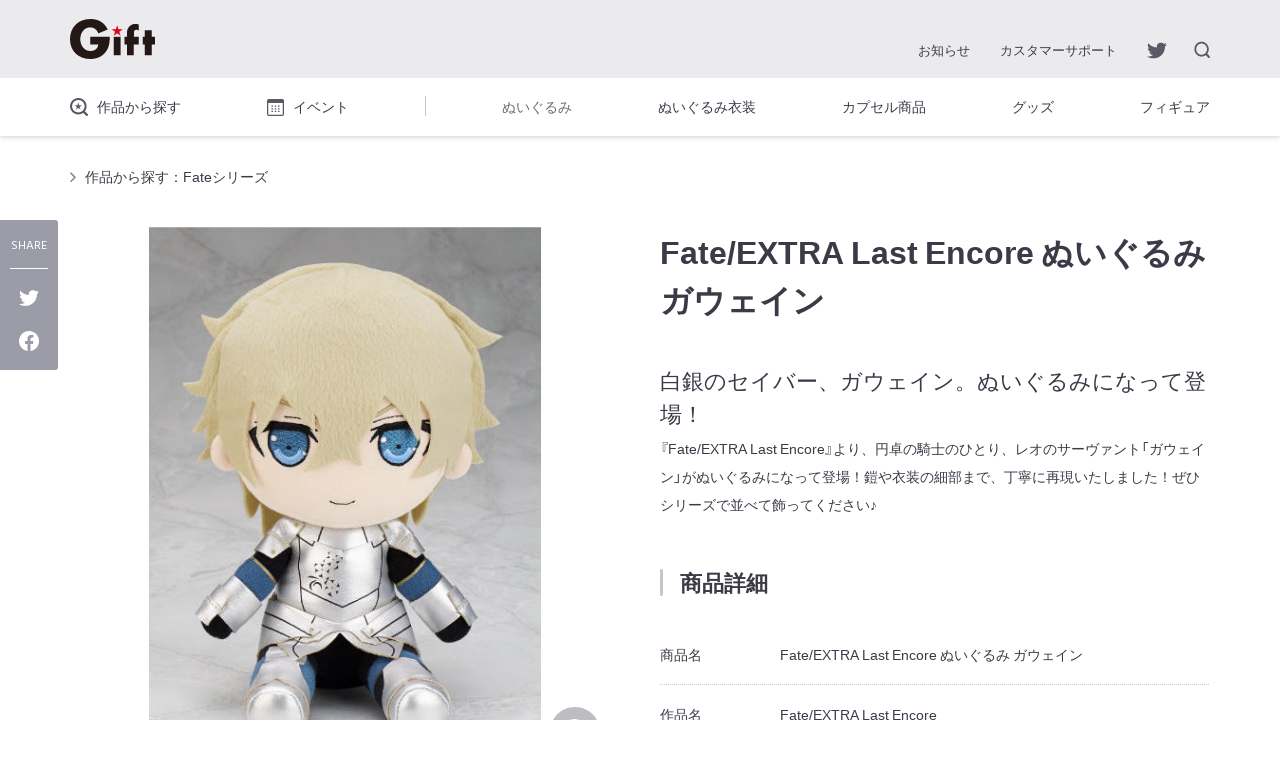

--- FILE ---
content_type: text/html; charset=UTF-8
request_url: https://www.gift-gift.jp/nui/nui615.html
body_size: 5394
content:
<!DOCTYPE html>
<html lang="">
<head>
<meta charset="utf-8">
<meta http-equiv="X-UA-Compatible" content="IE=edge">
<title>Fate/EXTRA Last Encore ぬいぐるみ ガウェイン | グッズメーカーGift</title>
<meta name="description" content="Fate/EXTRA Last Encore ぬいぐるみ ガウェインのページです。株式会社Giftはグッズの企画・製造・販売会社です。">
<meta name="keywords" content="Gift,ギフト,ぬいぐるみ,カプセル,ぎふぬい,ギフぬい,グッズ,Fate/EXTRA Last Encore ぬいぐるみ ガウェイン">
<meta name="viewport" content="width=device-width,initial-scale=1">
<meta name="format-detection" content="telephone=no">
<meta property="og:type" content="website">
<meta property="og:title" content="Fate/EXTRA Last Encore ぬいぐるみ ガウェイン | グッズメーカーGift">
<meta property="og:site_name" content="グッズメーカーGift">
<meta property="og:url" content="https://www.gift-gift.jp/nui/nui615.html">
<meta property="og:description" content="Fate/EXTRA Last Encore ぬいぐるみ ガウェインのページです。株式会社Giftはグッズの企画・製造・販売会社です。">
<meta property="og:image" content="https://www.gift-gift.jp/nui/files/images/nui615_01.jpg">
<meta name="twitter:card" content="summary_large_image">
<meta name="twitter:site" content="@gift_news">
<meta name="twitter:title" content="Fate/EXTRA Last Encore ぬいぐるみ ガウェイン | グッズメーカーGift">
<meta name="twitter:description" content="Fate/EXTRA Last Encore ぬいぐるみ ガウェインのページです。株式会社Giftはグッズの企画・製造・販売会社です。">
<meta name="twitter:image" content="https://www.gift-gift.jp/nui/files/images/nui615_01.jpg">
<meta name="mtea:params" content='{"blog_id":"2"}'>
<link rel="stylesheet" href="/assets/css/common.css">
<!-- Global site tag (gtag.js) - Google Analytics -->
<script async src="https://www.googletagmanager.com/gtag/js?id=UA-122069392-1"></script>
<script>
window.dataLayer = window.dataLayer || [];
function gtag(){dataLayer.push(arguments);}
gtag('js', new Date());
gtag('config', 'UA-122069392-1');
</script>
<link rel="stylesheet" href="/assets/css/unique/nui.css">
</head>
<body id="top" class="">
<noscript>JavascriptがOFFのため正しく表示されない可能性があります。</noscript>
<!-- [ WRAP ] -->
<div id="l-wrap">
<!-- [ GLOBAL HEADER ] -->
<header id="l-header">
<div class="header-top">
<div class="top-inner">
<div class="top-logo">
<h1 class="logo-img"><a href="/"><img src="/assets/svg/logo.svg" alt="Gift" data-svg></a></h1>
</div>
<div class="top-menu">
<ul class="menu-listpc">
<li class="listpc-item">
<a href="/news/" class="item-link">お知らせ</a>
</li>
<li class="listpc-item">
<a href="/support/" class="item-link">カスタマーサポート</a>
</li>
</ul>
<ul class="menu-list">
<li class="list-item">
<a href="https://twitter.com/gift_news" target="_blank" class="item-link link-twitter"><img src="/assets/svg/i_twitter.svg" alt="twitter" data-svg></a>
</li>
<li class="list-item hide-sp">
<button class="item-link link-search" data-searchopen><img src="/assets/svg/i_search02.svg" alt="search" data-svg></button>
</li>
<li class="list-item hide-tab hide-pc">
<a href="http://giftshop.jz.shopserve.jp/" target="_blank" class="item-link"><img src="/assets/svg/i_cart.svg" alt="cart" data-svg></a>
</li>
<li class="list-item hide-tab hide-pc">
<button class="item-btn" data-spmenuopen><span class="btn-icon"></span></button>
</li>
</ul>
</div>
</div>
</div>
<div class="header-bottom" data-bottommenu data-scrollFixed>
<div class="bottom-inner">
<div class="bottom-menu">
<div class="menu-inner">
<!-- SiteSearch Google -->
<!-- <div class="menu-spsearch">
<div class="spsearch-inner">
<form method="get" action="https://www.google.co.jp/search">
<input type="hidden" name="ie" value=UTF-8>
<input type="hidden" name="oe" value=UTF-8>
<input type="hidden" name="hl" value="ja">
<input type="hidden" name="domains" value="https://www.gift-gift.jp/">
<input type="hidden" name="sitesearch" value="https://www.gift-gift.jp/">
<input type="text" class="spsearch-text" name="q" size="25" maxlength="255" value="" class="tb" title="サイト内を検索する" placeholder="サイト内を検索する">
<button class="spsearch-btn" formtarget="_blank" type="submit">サイト内を検索する</button>
</form>
</div>
</div> -->
<!-- SiteSearch Google -->
<ul class="menu-main">
<li class="list-item"><a href="/production/" class="item-link"><span class="m-icon-search">作品から探す</span></a></li>
<li class="list-item"><a href="/event/" class="item-link"><span class="m-icon-eventcal">イベント</span></a></li>
<li class="list-item item-hr"></li>
<li class="list-item"><a href="/nui/" class="item-link">ぬいぐるみ</a></li>
<li class="list-item"><a href="/nuigurumi_costume/" class="item-link">ぬいぐるみ衣装</a></li>
<li class="list-item"><a href="/gacha/" class="item-link">カプセル商品</a></li>
<li class="list-item"><a href="/etc/" class="item-link">グッズ</a></li>
<li class="list-item"><a href="/archive/fig/" target="_blank" class="item-link">フィギュア</a></li>
</ul>
<ul class="menu-sub">
<li class="list-item"><a href="/news/" class="item-link">お知らせ</a></li>
<li class="list-item"><a href="/support/" class="item-link">カスタマーサポート</a></li>
<li class="list-item"><a href="/archive/" target="_blank" class="item-link">旧サイト</a></li>
<li class="list-item"><a href="/company/" class="item-link">会社概要</a></li>
<li class="list-item"><a href="/link/" class="item-link">リンク集</a></li>
<li class="list-item"><a href="/privacy/" class="item-link">プライバシーポリシー</a></li>
<li class="list-item"><a href="/disclaimer/" class="item-link">免責事項</a></li>
<li class="list-item">
<!-- SiteSearch Google -->
<form method="get" action="https://www.google.co.jp/search">
<input type="hidden" name="ie" value=UTF-8>
<input type="hidden" name="oe" value=UTF-8>
<input type="hidden" name="hl" value="ja">
<input type="hidden" name="domains" value="https://www.gift-gift.jp/">
<input type="hidden" name="sitesearch" value="https://www.gift-gift.jp/">
<button class="item-link" formtarget="_blank" type="submit">サイト内検索</button>
</form>
<!-- SiteSearch Google -->
</li>
</ul>
</div>
</div>
</div>
</div>
<div class="header-searchmenu" data-searchmenu>
<div class="searchmenu-inner">
<!-- SiteSearch Google -->
<form method="get" action="https://www.google.co.jp/search">
<div class="searchmenu-area">
<input type="hidden" name="ie" value=UTF-8>
<input type="hidden" name="oe" value=UTF-8>
<input type="hidden" name="hl" value="ja">
<input type="hidden" name="domains" value="https://www.gift-gift.jp/">
<input type="hidden" name="sitesearch" value="https://www.gift-gift.jp/">
<input type="text" class="searchmenu-text" name="q" size="25" maxlength="255" value="" class="tb" title="検索内容を入力してください" placeholder="検索内容を入力してください">
<button class="searchmenu-btn" formtarget="_blank" type="submit">検索</button>
</div>
</form>
<!-- SiteSearch Google -->
</div>
</div>
<div class="header-spbottom" data-scrollFixed>
<div class="spbottom-inner">
<ul class="spbottom-menu">
<li class="menu-item"><a href="/production/" class="item-link"><span class="m-icon-search">作品から探す</span></a></li>
<li class="menu-item"><a href="/event/" class="item-link"><span class="m-icon-eventcal">イベント</span></a></li>
</ul>
</div>
<div class="spbottom-btn-inner" data-scrollFixedAdd>
<button class="spbottom-btn hide-tab hide-pc" data-spmenuopen><span class="btn-icon"></span></button>
</div>
</div>
<div class="header-overlay" data-closeNav></div>
</header>
<!-- [ /GLOBAL HEADER ] -->
<!-- [ CONTENT ] -->
<main id="l-content">
<div class="content-inner">
<div class="u-box-producttop" data-fixed>
<div class="u-btn-relateditem">
<a href="/production/detail/?tags=Fate%E3%82%B7%E3%83%AA%E3%83%BC%E3%82%BA" class="relateditem-btn">作品から探す：Fateシリーズ</a>
</div>
<div class="producttop-ttl hide-pc hide-tab">
<div class="ttl-inner">
<h1 class="u-txt-productttl">Fate/EXTRA Last Encore ぬいぐるみ ガウェイン</h1>
</div>
</div>
</div>
<div class="u-box-product" data-fixed>
<div class="m-box-section" data-gs="12" data-gs-sp="1">
<div data-gs-col="6">
<div class="swiper-wrap" data-swiper="galleryslider">
<div class="swiper-container gallery-top">
<ul class="swiper-wrapper">
<li class="swiper-slide">
<div class="slide-inner">
<a href="/nui/files/images/nui615_01.jpg" rel="lightbox[nui-group]">
<img src="/nui/files/images/nui615_01.jpg" alt="">
</a>
</div>
</li>
</ul>
<div class="swiper-ctrl">
<button class="ctrl-button-prev"></button>
<div class="ctrl-inner">
<div class="ctrl-pagination"></div>
</div>
<button class="ctrl-button-next"></button>
</div>
</div>
<div class="swiper-container gallery-thumbs">
<ul class="swiper-wrapper">
<li class="swiper-slide"><img src="/nui/files_c/2019/04/nui615_01-thumb-140x140-1286.jpg" alt=""></li>
</ul>
<div class="swiper-scrollbar"></div>
</div>
</div>
<p class="m-txt-cp hide-sp">©TYPE-MOON / Marvelous, Aniplex, Notes, SHAFT</p>
</div>
<div data-gs-col="6">
<div class="product-detail" data-fixed>
<div class="detail-ttl hide-sp">
<h1 class="u-txt-productttl">Fate/EXTRA Last Encore ぬいぐるみ ガウェイン</h1>
</div>
<p class="m-txt-copy">白銀のセイバー、ガウェイン。ぬいぐるみになって登場！</p>
<p class="m-txt-detail">『Fate/EXTRA Last Encore』より、円卓の騎士のひとり、レオのサーヴァント「ガウェイン」がぬいぐるみになって登場！鎧や衣装の細部まで、丁寧に再現いたしました！ぜひシリーズで並べて飾ってください♪</p>
<p class="m-txt-cp hide-pc hide-tab">©TYPE-MOON / Marvelous, Aniplex, Notes, SHAFT</p>
<div class="u-box-snsshare">
<div class="snsshare-ttl">SHARE</div>
<div class="snsshare-area">
<a href="https://twitter.com/intent/tweet?original_referer=https%3A%2F%2Fwww.gift-gift.jp%2Fnui%2Fnui615.html&amp;ref_src=twsrc%5Etfw&amp;text=%E7%99%BD%E9%8A%80%E3%81%AE%E3%82%BB%E3%82%A4%E3%83%90%E3%83%BC%E3%80%81%E3%82%AC%E3%82%A6%E3%82%A7%E3%82%A4%E3%83%B3%E3%80%82%E3%81%AC%E3%81%84%E3%81%90%E3%82%8B%E3%81%BF%E3%81%AB%E3%81%AA%E3%81%A3%E3%81%A6%E7%99%BB%E5%A0%B4%EF%BC%81%20%7C%20%E3%82%B0%E3%83%83%E3%82%BA%E3%83%A1%E3%83%BC%E3%82%AB%E3%83%BCGift%0A&amp;url=https%3A%2F%2Fwww.gift-gift.jp%2Fnui%2Fnui615.html" onclick="gtag('event', 'click', { 'event_category': 'sns_twitter','event_label': 'https://www.gift-gift.jp/nui/nui615.html','value': 0});" target="_blank" class="area-tw"><img src="/assets/svg/i_twitter.svg" alt="twitter" data-svg></a>
<a href="http://www.facebook.com/share.php?u=https%3A%2F%2Fwww.gift-gift.jp%2Fnui%2Fnui615.html" onclick="gtag('event', 'click', { 'event_category': 'sns_facebook','event_label': 'https://www.gift-gift.jp/nui/nui615.html','value': 0});" target="_blank" class="area-fb"><img src="/assets/svg/i_facebook02.svg" alt="Facebook" data-svg></a>
<a href="https://social-plugins.line.me/lineit/share?url=https%3A%2F%2Fwww.gift-gift.jp%2Fnui%2Fnui615.html" onclick="gtag('event', 'click', { 'event_category': 'sns_line','event_label': 'https://www.gift-gift.jp/nui/nui615.html','value': 0});" target="_blank" class="area-ln"><img src="/assets/svg/i_line.svg" alt="LINE" data-svg></a>
</div>
</div>
<h2 class="m-txt-ttl2">商品詳細</h2>
<table class="m-table-detail">
<tbody>
<tr>
<th>商品名</th>
<td>Fate/EXTRA Last Encore ぬいぐるみ ガウェイン</td>
</tr>
<tr>
<th>作品名</th>
<td>Fate/EXTRA Last Encore</td>
</tr>
<tr>
<th>価格</th>
<td>4,000円（税抜）</td>
</tr>
<tr>
<th>発売時期</th>
<td>2018年12月</td>
</tr>
<tr>
<th>サイズ</th>
<td>全高約20cm（座った状態）</td>
</tr>
<tr>
<th>発売元</th>
<td>Gift</td>
</tr>
<tr>
<th>販売元</th>
<td>Gift</td>
</tr>
</tbody>
</table>
<h2 class="m-txt-ttl2">ご購入方法</h2>
<div class="u-box-purchase">
<p class="m-txt-p"><span>■</span>「Giftぬいぐるみフェア in アニメイト池袋本店 2018 WINTER」<span>にて先行販売予定。</span><br><br><span>■</span>「コミックマーケット95」<span>Giftブース（No.4353）にて先行販売予定。</span><br><br><span>■「アフターコミケ95」にて販売予定。</span><br><br><span>■後日</span>「Gift ONLINE SHOP」<span>にてお取扱い予定。詳細は確定次第ご案内いたします。</span><br><br><span>■先行販売以降のお取扱いにつきましては、現段階では未定です。確定次第、ご案内いたします。</span></p>
</div>
<h2 class="m-txt-ttl2">ご注意</h2>
<div class="u-box-attention">
<p class="m-txt-p">※画像はサンプルです。実際の商品とは異なる場合がございます。<br>※多くの工程が手作業となるため、個々の商品に多少の差異があります。予めご了承ください。</p>
</div>
</div>
</div>
</div>
</div>
<div data-ms data-ms-source="/product_json_merge.php" data-ms-tags="Fateシリーズ" data-ms-lastn="10" data-exclude-id="143">
<script type="jquery/template" data-ms-template>
<div class="m-box-section section-bg-grey">
<div data-fixed>
<h2 class="m-txt-ttl2en">RELATED ITEMS</h2>
<div class="m-list-thumbnail">
<ul data-gs="15" data-gs-sp="2">
{{#items}}
<li data-gs-col="3" data-item-id="{{itemid}}">
<div class="thumbnail-item">
<a href="{{permalink}}" class="item-inner">
{{#image}}
<p class="item-img">
<img src="{{image}}" alt="">
</p>
{{/image}}
{{#status}}
<div class="item-cate">{{status}}</div>
{{/status}}
{{^status}}
{{#status_new}}
<div class="item-cate cate-new cate-dark">NEW</div>
{{/status_new}}
{{/status}}
<div class="item-ttl">{{{title}}}</div>
</a>
</div>
</li>
{{/items}}
</ul>
</div>
<div class="m-list-btn">
<a href="/production/detail/?tags=Fate%E3%82%B7%E3%83%AA%E3%83%BC%E3%82%BA" class="m-btn-more"><span>関連商品一覧</span></a>
</div>
</div>
</div>
</script>
<script type="jquery/template" data-ms-template-empty></script>
<div data-ms-rendar></div>
</div>
</div>
</main>
<!-- [ /CONTENT ] -->
<!-- [ GLOBAL FOOTER ] -->
<footer id="l-footer">
<div class="footer-pagetop" data-pagetop>
<a href="#l-wrap" class="pagetop-btn" title="PAGE TOP">
<span class="btn-img"><img src="/assets/svg/pagetop.svg" alt="pagetop"></span>
</a>
</div>
<div class="footer-inner">
<div class="footer-logo">
<div class="logo-img"><a href="/"><img src="/assets/svg/logo.svg" alt="Gift" data-svg></a></div>
</div>
<div class="footer-menu">
<div class="menu-inner">
<ul class="menu-main">
<li class="list-item"><a href="/production/" class="item-link"><span class="m-icon-search type-col-wh">作品から探す</span></a></li>
<li class="list-item"><a href="/event/" class="item-link"><span class="m-icon-eventcal type-col-wh">イベント</span></a></li>
<li class="list-item"><a href="/nui/" class="item-link">ぬいぐるみ</a></li>
<li class="list-item"><a href="/nuigurumi_costume/" class="item-link">ぬいぐるみ衣装</a></li>
<li class="list-item"><a href="/gacha/" class="item-link">カプセル商品</a></li>
<li class="list-item"><a href="/etc/" class="item-link">グッズ</a></li>
<li class="list-item"><a href="/archive/fig/" target="_blank" class="item-link">フィギュア</a></li>
</ul>
<div class="menu-sns" data-accordion="sp">
<dl class="accordion-inner">
<dt class="accordion-head" data-accordion-button tabindex="0">
<div class="head-wrap">
<span>公式SNS</span>
</div>
</dt>
<dd class="accordion-body" data-accordion-target>
<ul class="body-list">
<li class="list-item"><a href="https://twitter.com/gift_news" target="_blank" class="item-link"><span class="m-icon-tw type-colsp-gr">公式Twitter</span></a></li>
<li class="list-item"><a href="https://twitter.com/Giftkanegon" target="_blank" class="item-link"><span class="m-icon-tw type-colsp-gr">かねごんのTwitter</span></a></li>
<li class="list-item"><a href="https://www.facebook.com/pages/%E3%83%95%E3%82%A3%E3%82%AE%E3%83%A5%E3%82%A2%E3%83%A1%E3%83%BC%E3%82%AB%E3%83%BCGift/382202518524317" target="_blank" class="item-link"><span class="m-icon-fb type-colsp-gr">公式Facebook</span></a></li>
<li class="list-item"><a href="https://www.instagram.com/gift_insta_official/" target="_blank" class="item-link"><span class="m-icon-ig type-colsp-gr">公式instagram</span></a></li>
</ul>
</dd>
</dl>
</div>
<ul class="menu-sub">
<li class="list-item hide-tab hide-pc"><a href="/news/" class="item-link">お知らせ</a></li>
<li class="list-item item-first-pc"><a href="/support/" class="item-link">カスタマーサポート</a></li>
<li class="list-item hide-tab hide-pc"><a href="/archive/" target="_blank" class="item-link">旧サイト</a></li>
<li class="list-item"><a href="/company/" class="item-link">会社概要</a></li>
<li class="list-item"><a href="/link/" class="item-link">リンク集</a></li>
<li class="list-item"><a href="/privacy/" class="item-link">プライバシーポリシー</a></li>
<li class="list-item"><a href="/disclaimer/" class="item-link">免責事項</a></li>
</ul>
</div>
<div class="menu-copy">
<p class="copy-txt">このホームページに掲載されている一切の文書・図版・写真等を手段や形態を問わず複製、転載することを禁じます。</p>
<p class="copy-copyright"><span class="m-txt-copyright">©</span> 2007-2026 Gift Co.,Ltd.</p>
</div>
</div>
</div>
</footer>
<!-- [ /GLOBAL FOOTER ] -->
<div class="hide-tab" data-device></div>
<div class="hide-pc" data-device></div>
</div>
<!-- [ WRAP ] -->
<script src="/assets/js/library.js"></script>
<script src="/assets/js/setting.js"></script>
<script src="/assets/js/function.js"></script>
<script src="/assets/js/common.js"></script>
<!-- view_preview:  -->
</body>
</html>



--- FILE ---
content_type: text/html; charset=UTF-8
request_url: https://www.gift-gift.jp/product_json_merge.php
body_size: 86971
content:
{"items":[{"categories":"\u306c\u3044\u3050\u308b\u307f","category":"\u306c\u3044\u3050\u308b\u307f","date":"20260115","id":"20260115180000","image":"\/nui\/files_c\/2025\/12\/nui1255_01-thumb-500x500-9150.jpg","itemid":"2779","permalink":"\/nui\/nui1255.html","price":"7,150\u5186\uff08\u7a0e\u629c\u4fa1\u683c6,500\u5186\uff09","size":"\u5168\u9ad8\u7d0420cm\uff08\u5ea7\u3063\u305f\u72b6\u614b\uff09","status":"","tags":"\u521d\u97f3\u30df\u30af\u95a2\u9023","title":"\u96ea\u30df\u30af\u306c\u3044\u3050\u308b\u307f Sweet Snow Ver."},{"categories":"\u306c\u3044\u3050\u308b\u307f","category":"\u306c\u3044\u3050\u308b\u307f","date":"20251128","id":"20251128152200","image":"\/nui\/files_c\/2025\/10\/25a09ef17b219c1b73f129cd03ea68aa27157149-thumb-500x500-9099.jpg","itemid":"2735","permalink":"\/nui\/nui1228.html","price":"6,600\u5186\uff08\u7a0e\u629c\u4fa1\u683c6,000\u5186\uff09","size":"\u5168\u9ad8\u7d0420cm","status":"","tags":"\u30a2\u30ba\u30fc\u30eb\u30ec\u30fc\u30f3","title":"\u30a2\u30ba\u30fc\u30eb\u30ec\u30fc\u30f3 \u306c\u3044\u3050\u308b\u307f\u30b7\u30ea\u30fc\u30ba\u3010\u6b66\u8535\u3011\u3075\u3082\u3075\u3082\u3080\u3055\u3057\u3002"},{"categories":"\u306c\u3044\u3050\u308b\u307f","category":"\u306c\u3044\u3050\u308b\u307f","date":"20251128","id":"20251128152100","image":"\/nui\/files_c\/2025\/10\/dbf1c186885206cbbd6e09e208217591d97e6ca5-thumb-500x500-9100.jpg","itemid":"2736","permalink":"\/nui\/nui1229.html","price":"6,600\u5186\uff08\u7a0e\u629c\u4fa1\u683c6,000\u5186\uff09","size":"\u5168\u9ad8\u7d0420cm","status":"","tags":"\u30a2\u30ba\u30fc\u30eb\u30ec\u30fc\u30f3","title":"\u30a2\u30ba\u30fc\u30eb\u30ec\u30fc\u30f3 \u306c\u3044\u3050\u308b\u307f\u30b7\u30ea\u30fc\u30ba\u3010\u6a2b\u91ce\u3011\u3075\u3082\u3075\u3082\u304b\u3057\u306e\u3002"},{"categories":"\u306c\u3044\u3050\u308b\u307f","category":"\u306c\u3044\u3050\u308b\u307f","date":"20251128","id":"20251128152000","image":"\/nui\/files_c\/2025\/10\/53235cd07272cb74d015363feb53c3032f1c1e67-thumb-500x500-9101.jpg","itemid":"2737","permalink":"\/nui\/nui1230.html","price":"6,600\u5186\uff08\u7a0e\u629c\u4fa1\u683c6,000\u5186\uff09","size":"\u5168\u9ad8\u7d0420cm","status":"","tags":"\u30a2\u30ba\u30fc\u30eb\u30ec\u30fc\u30f3","title":"\u30a2\u30ba\u30fc\u30eb\u30ec\u30fc\u30f3 \u306c\u3044\u3050\u308b\u307f\u30b7\u30ea\u30fc\u30ba\u3010\u5c3e\u5f35\u3011\u3075\u3082\u3075\u3082\u304a\u308f\u308a\u3002"},{"categories":"\u306c\u3044\u3050\u308b\u307f","category":"\u306c\u3044\u3050\u308b\u307f","date":"20251128","id":"20251128151900","image":"\/nui\/files_c\/2025\/10\/5ba336299637886188ef4fc54dfdb5254112553f-thumb-500x500-9102.jpg","itemid":"2738","permalink":"\/nui\/nui1231.html","price":"6,600\u5186\uff08\u7a0e\u629c\u4fa1\u683c6,000\u5186\uff09","size":"\u5168\u9ad8\u7d0420cm","status":"","tags":"\u30a2\u30ba\u30fc\u30eb\u30ec\u30fc\u30f3","title":"\u30a2\u30ba\u30fc\u30eb\u30ec\u30fc\u30f3 \u306c\u3044\u3050\u308b\u307f\u30b7\u30ea\u30fc\u30ba\u3010\u30e9\u30d5\u30a3\u30fc\u3011\u3075\u3082\u3075\u3082\u3089\u3075\u3043\u30fc\u3002"},{"categories":"\u306c\u3044\u3050\u308b\u307f","category":"\u306c\u3044\u3050\u308b\u307f","date":"20251128","id":"20251128151800","image":"\/nui\/files_c\/2025\/10\/6280953faaa6c68f8dc0ae8558b757e9372e26ce-thumb-500x500-9104.jpg","itemid":"2739","permalink":"\/nui\/nui1232.html","price":"17,600\u5186\uff08\u7a0e\u629c\u4fa1\u683c16,000\u5186\uff09","size":"\u5168\u9ad8\u7d0440cm","status":"","tags":"\u5b66\u5712\u30a2\u30a4\u30c9\u30eb\u30de\u30b9\u30bf\u30fc","title":"\u5b66\u5712\u30a2\u30a4\u30c9\u30eb\u30de\u30b9\u30bf\u30fc \u306c\u3044\u3050\u308b\u307f \u3010\u845b\u57ce\u30ea\u30fc\u30ea\u30e4\u3011 \u3075\u3082\u3075\u3082\u304b\u3064\u3089\u304e\u308a\u30fc\u308a\u3084\u3002\uff08\u307e\u3093\u306a\u304b\u3055\u3044\u305a\uff09"},{"categories":"\u306c\u3044\u3050\u308b\u307f","category":"\u306c\u3044\u3050\u308b\u307f","date":"20251128","id":"20251128151700","image":"\/nui\/files_c\/2025\/10\/nui1233_01-thumb-500x500-9079.jpg","itemid":"2740","permalink":"\/nui\/nui1233.html","price":"17,600\u5186\uff08\u7a0e\u629c\u4fa1\u683c16,000\u5186\uff09","size":"\u5168\u9ad8\u7d0440cm","status":"","tags":"\u5b66\u5712\u30a2\u30a4\u30c9\u30eb\u30de\u30b9\u30bf\u30fc","title":"\u5b66\u5712\u30a2\u30a4\u30c9\u30eb\u30de\u30b9\u30bf\u30fc \u306c\u3044\u3050\u308b\u307f \u3010\u7d2b\u96f2\u6e05\u590f\u3011 \u3075\u3082\u3075\u3082\u3057\u3046\u3093\u3059\u307f\u304b\u3002\uff08\u307e\u3093\u306a\u304b\u3055\u3044\u305a\uff09"},{"categories":"\u306c\u3044\u3050\u308b\u307f","category":"\u306c\u3044\u3050\u308b\u307f","date":"20251128","id":"20251128151600","image":"\/nui\/files_c\/2025\/10\/nui1234_01-thumb-500x500-9082.jpg","itemid":"2741","permalink":"\/nui\/nui1234.html","price":"17,600\u5186\uff08\u7a0e\u629c\u4fa1\u683c16,000\u5186\uff09","size":"\u5168\u9ad8\u7d0440cm","status":"","tags":"\u5b66\u5712\u30a2\u30a4\u30c9\u30eb\u30de\u30b9\u30bf\u30fc","title":"\u5b66\u5712\u30a2\u30a4\u30c9\u30eb\u30de\u30b9\u30bf\u30fc \u306c\u3044\u3050\u308b\u307f \u3010\u7be0\u6fa4 \u5e83\u3011 \u3075\u3082\u3075\u3082\u3057\u306e\u3055\u308f\u3072\u308d\u3002\uff08\u307e\u3093\u306a\u304b\u3055\u3044\u305a\uff09"},{"categories":"\u306c\u3044\u3050\u308b\u307f","category":"\u306c\u3044\u3050\u308b\u307f","date":"20251128","id":"20251128151500","image":"\/nui\/files_c\/2025\/10\/nui1235_01-thumb-500x500-9087.jpg","itemid":"2742","permalink":"\/nui\/nui1235.html","price":"17,600\u5186\uff08\u7a0e\u629c\u4fa1\u683c16,000\u5186\uff09","size":"\u5168\u9ad8\u7d0440cm","status":"","tags":"\u5b66\u5712\u30a2\u30a4\u30c9\u30eb\u30de\u30b9\u30bf\u30fc","title":"\u5b66\u5712\u30a2\u30a4\u30c9\u30eb\u30de\u30b9\u30bf\u30fc \u306c\u3044\u3050\u308b\u307f \u3010\u6709\u6751\u9ebb\u592e\u3011 \u3075\u3082\u3075\u3082\u3042\u308a\u3080\u3089\u307e\u304a\u3002\uff08\u307e\u3093\u306a\u304b\u3055\u3044\u305a\uff09"},{"categories":"\u306c\u3044\u3050\u308b\u307f","category":"\u306c\u3044\u3050\u308b\u307f","date":"20251128","id":"20251128151400","image":"\/nui\/files_c\/2025\/10\/nui1236_01-thumb-500x500-9090.jpg","itemid":"2743","permalink":"\/nui\/nui1236.html","price":"17,600\u5186\uff08\u7a0e\u629c\u4fa1\u683c16,000\u5186\uff09","size":"\u5168\u9ad8\u7d0440cm","status":"","tags":"\u5b66\u5712\u30a2\u30a4\u30c9\u30eb\u30de\u30b9\u30bf\u30fc","title":"\u5b66\u5712\u30a2\u30a4\u30c9\u30eb\u30de\u30b9\u30bf\u30fc \u306c\u3044\u3050\u308b\u307f \u3010\u5009\u672c\u5343\u5948\u3011 \u3075\u3082\u3075\u3082\u304f\u3089\u3082\u3068\u3061\u306a\u3002\uff08\u307e\u3093\u306a\u304b\u3055\u3044\u305a\uff09"},{"categories":"\u306c\u3044\u3050\u308b\u307f","category":"\u306c\u3044\u3050\u308b\u307f","date":"20251128","id":"20251128151300","image":"\/nui\/files_c\/2025\/10\/nui1237_01-thumb-500x500-9096.jpg","itemid":"2744","permalink":"\/nui\/nui1237.html","price":"17,600\u5186\uff08\u7a0e\u629c\u4fa1\u683c16,000\u5186\uff09","size":"\u5168\u9ad8\u7d0440cm","status":"","tags":"\u5b66\u5712\u30a2\u30a4\u30c9\u30eb\u30de\u30b9\u30bf\u30fc","title":"\u5b66\u5712\u30a2\u30a4\u30c9\u30eb\u30de\u30b9\u30bf\u30fc \u306c\u3044\u3050\u308b\u307f \u3010\u59eb\u5d0e\u8389\u6ce2\u3011 \u3075\u3082\u3075\u3082\u3072\u3081\u3055\u304d\u308a\u306a\u307f\u3002\uff08\u307e\u3093\u306a\u304b\u3055\u3044\u305a\uff09"},{"categories":"\u306c\u3044\u3050\u308b\u307f","category":"\u306c\u3044\u3050\u308b\u307f","date":"20251128","id":"20251128151200","image":"\/nui\/files_c\/2025\/10\/nui1238_01-thumb-500x500-9098.jpg","itemid":"2745","permalink":"\/nui\/nui1238.html","price":"6,600\u5186\uff08\u7a0e\u629c\u4fa1\u683c6,000\u5186\uff09","size":"\u5168\u9ad8\u7d0420cm","status":"","tags":"\u5b66\u5712\u30a2\u30a4\u30c9\u30eb\u30de\u30b9\u30bf\u30fc","title":"\u5b66\u5712\u30a2\u30a4\u30c9\u30eb\u30de\u30b9\u30bf\u30fc \u306c\u3044\u3050\u308b\u307f \u96e8\u591c \u71d5"},{"categories":"\u306c\u3044\u3050\u308b\u307f","category":"\u306c\u3044\u3050\u308b\u307f","date":"20251128","id":"20251128151100","image":"\/nui\/files_c\/2025\/10\/nui1239_01-thumb-500x500-9111.jpg","itemid":"2746","permalink":"\/nui\/nui1239.html","price":"3,300\u5186\uff08\u7a0e\u629c\u4fa1\u683c3,000\u5186\uff09","size":"\u5168\u9ad8\u7d0416cm \u203b\u81ea\u7acb\u3057\u307e\u305b\u3093\u3002","status":"","tags":"\u5b66\u5712\u30a2\u30a4\u30c9\u30eb\u30de\u30b9\u30bf\u30fc","title":"\u5b66\u5712\u30a2\u30a4\u30c9\u30eb\u30de\u30b9\u30bf\u30fc \u30df\u30cb\u306c\u3044\u3050\u308b\u307f \u96e8\u591c \u71d5"},{"categories":"\u306c\u3044\u3050\u308b\u307f","category":"\u306c\u3044\u3050\u308b\u307f","date":"20251128","id":"20251128151000","image":"\/nui\/files_c\/2025\/10\/nui1240_01-thumb-500x500-9113.jpg","itemid":"2747","permalink":"\/nui\/nui1240.html","price":"6,600\u5186\uff08\u7a0e\u629c\u4fa1\u683c6,000\u5186\uff09","size":"\u5168\u9ad8\u7d0420cm","status":"","tags":"\u30a2\u30a4\u30c9\u30eb\u30de\u30b9\u30bf\u30fc \u30b7\u30f3\u30c7\u30ec\u30e9\u30ac\u30fc\u30eb\u30ba","title":"\u30a2\u30a4\u30c9\u30eb\u30de\u30b9\u30bf\u30fc \u30b7\u30f3\u30c7\u30ec\u30e9\u30ac\u30fc\u30eb\u30ba \u306c\u3044\u3050\u308b\u307f \u767d\u83ca\u307b\u305f\u308b"},{"categories":"\u306c\u3044\u3050\u308b\u307f","category":"\u306c\u3044\u3050\u308b\u307f","date":"20251128","id":"20251128150900","image":"\/nui\/files_c\/2025\/10\/nui1241_01-thumb-500x500-9115.jpg","itemid":"2748","permalink":"\/nui\/nui1241.html","price":"6,600\u5186\uff08\u7a0e\u629c\u4fa1\u683c6,000\u5186\uff09","size":"\u5168\u9ad8\u7d0420cm","status":"","tags":"\u30a2\u30a4\u30c9\u30eb\u30de\u30b9\u30bf\u30fc \u30b7\u30f3\u30c7\u30ec\u30e9\u30ac\u30fc\u30eb\u30ba","title":"\u30a2\u30a4\u30c9\u30eb\u30de\u30b9\u30bf\u30fc \u30b7\u30f3\u30c7\u30ec\u30e9\u30ac\u30fc\u30eb\u30ba \u306c\u3044\u3050\u308b\u307f \u9df9\u5bcc\u58eb\u8304\u5b50"},{"categories":"\u306c\u3044\u3050\u308b\u307f","category":"\u306c\u3044\u3050\u308b\u307f","date":"20251128","id":"20251128150800","image":"\/nui\/files_c\/2025\/10\/nui1242_01-thumb-500x500-9117.jpg","itemid":"2749","permalink":"\/nui\/nui1242.html","price":"6,600\u5186\uff08\u7a0e\u629c\u4fa1\u683c6,000\u5186\uff09","size":"\u5168\u9ad8\u7d0420cm","status":"","tags":"\u30a2\u30a4\u30c9\u30eb\u30de\u30b9\u30bf\u30fc \u30b7\u30f3\u30c7\u30ec\u30e9\u30ac\u30fc\u30eb\u30ba","title":"\u30a2\u30a4\u30c9\u30eb\u30de\u30b9\u30bf\u30fc \u30b7\u30f3\u30c7\u30ec\u30e9\u30ac\u30fc\u30eb\u30ba \u306c\u3044\u3050\u308b\u307f \u5927\u77f3 \u6cc9"},{"categories":"\u306c\u3044\u3050\u308b\u307f","category":"\u306c\u3044\u3050\u308b\u307f","date":"20251128","id":"20251128150700","image":"\/nui\/files_c\/2025\/10\/nui1243_01-thumb-500x500-9119.jpg","itemid":"2750","permalink":"\/nui\/nui1243.html","price":"6,600\u5186\uff08\u7a0e\u629c\u4fa1\u683c6,000\u5186\uff09","size":"\u5168\u9ad8\u7d0420cm","status":"","tags":"\u30a2\u30a4\u30c9\u30eb\u30de\u30b9\u30bf\u30fc \u30b7\u30f3\u30c7\u30ec\u30e9\u30ac\u30fc\u30eb\u30ba","title":"\u30a2\u30a4\u30c9\u30eb\u30de\u30b9\u30bf\u30fc \u30b7\u30f3\u30c7\u30ec\u30e9\u30ac\u30fc\u30eb\u30ba \u306c\u3044\u3050\u308b\u307f \u767d\u96ea\u5343\u591c"},{"categories":"\u306c\u3044\u3050\u308b\u307f","category":"\u306c\u3044\u3050\u308b\u307f","date":"20251128","id":"20251128150600","image":"\/nui\/files_c\/2025\/10\/nui1244_01-thumb-500x500-9121.jpg","itemid":"2751","permalink":"\/nui\/nui1244.html","price":"6,600\u5186\uff08\u7a0e\u629c\u4fa1\u683c6,000\u5186\uff09","size":"\u5168\u9ad8\u7d0420cm","status":"","tags":"\u30a2\u30a4\u30c9\u30eb\u30de\u30b9\u30bf\u30fc \u30b7\u30f3\u30c7\u30ec\u30e9\u30ac\u30fc\u30eb\u30ba","title":"\u30a2\u30a4\u30c9\u30eb\u30de\u30b9\u30bf\u30fc \u30b7\u30f3\u30c7\u30ec\u30e9\u30ac\u30fc\u30eb\u30ba \u306c\u3044\u3050\u308b\u307f \u9ed2\u57fc\u3061\u3068\u305b"},{"categories":"\u306c\u3044\u3050\u308b\u307f","category":"\u306c\u3044\u3050\u308b\u307f","date":"20251128","id":"20251128150500","image":"\/nui\/files_c\/2025\/10\/nui1245_01-thumb-500x500-9123.jpg","itemid":"2752","permalink":"\/nui\/nui1245.html","price":"6,600\u5186\uff08\u7a0e\u629c\u4fa1\u683c6,000\u5186\uff09","size":"\u5168\u9ad8\u7d0420cm","status":"","tags":"\u30a6\u30de\u5a18 \u30d7\u30ea\u30c6\u30a3\u30fc\u30c0\u30fc\u30d3\u30fc","title":"\u30a6\u30de\u5a18 \u30d7\u30ea\u30c6\u30a3\u30fc\u30c0\u30fc\u30d3\u30fc \u306c\u3044\u3050\u308b\u307f \u30b7\u30e5\u30f4\u30a1\u30eb\u30b0\u30e9\u30f3"},{"categories":"\u306c\u3044\u3050\u308b\u307f","category":"\u306c\u3044\u3050\u308b\u307f","date":"20251128","id":"20251128150400","image":"\/nui\/files_c\/2025\/10\/nui1246_01-thumb-500x500-9125.jpg","itemid":"2753","permalink":"\/nui\/nui1246.html","price":"6,600\u5186\uff08\u7a0e\u629c\u4fa1\u683c6,000\u5186\uff09","size":"\u5168\u9ad8\u7d0420cm","status":"","tags":"\u30a6\u30de\u5a18 \u30d7\u30ea\u30c6\u30a3\u30fc\u30c0\u30fc\u30d3\u30fc","title":"\u30a6\u30de\u5a18 \u30d7\u30ea\u30c6\u30a3\u30fc\u30c0\u30fc\u30d3\u30fc \u306c\u3044\u3050\u308b\u307f \u30f4\u30a3\u30eb\u30b7\u30fc\u30ca"},{"categories":"\u306c\u3044\u3050\u308b\u307f","category":"\u306c\u3044\u3050\u308b\u307f","date":"20251128","id":"20251128150300","image":"\/nui\/files_c\/2025\/10\/nui1247_01-thumb-500x500-9127.jpg","itemid":"2754","permalink":"\/nui\/nui1247.html","price":"6,600\u5186\uff08\u7a0e\u629c\u4fa1\u683c6,000\u5186\uff09","size":"\u5168\u9ad8\u7d0420cm","status":"","tags":"\u30a6\u30de\u5a18 \u30d7\u30ea\u30c6\u30a3\u30fc\u30c0\u30fc\u30d3\u30fc","title":"\u30a6\u30de\u5a18 \u30d7\u30ea\u30c6\u30a3\u30fc\u30c0\u30fc\u30d3\u30fc \u306c\u3044\u3050\u308b\u307f \u30f4\u30a3\u30d6\u30ed\u30b9"},{"categories":"\u306c\u3044\u3050\u308b\u307f","category":"\u306c\u3044\u3050\u308b\u307f","date":"20251128","id":"20251128150200","image":"\/nui\/files_c\/2025\/10\/nui1248_01-thumb-500x500-9129.jpg","itemid":"2755","permalink":"\/nui\/nui1248.html","price":"6,600\u5186\uff08\u7a0e\u629c\u4fa1\u683c6,000\u5186\uff09","size":"\u5168\u9ad8\u7d0420cm","status":"","tags":"\u30a6\u30de\u5a18 \u30d7\u30ea\u30c6\u30a3\u30fc\u30c0\u30fc\u30d3\u30fc","title":"\u30a6\u30de\u5a18 \u30d7\u30ea\u30c6\u30a3\u30fc\u30c0\u30fc\u30d3\u30fc \u306c\u3044\u3050\u308b\u307f \u30b8\u30a7\u30f3\u30c6\u30a3\u30eb\u30c9\u30f3\u30ca"},{"categories":"\u306c\u3044\u3050\u308b\u307f","category":"\u306c\u3044\u3050\u308b\u307f","date":"20251128","id":"20251128150100","image":"\/nui\/files_c\/2025\/10\/nui1249_01-thumb-500x500-9131.jpg","itemid":"2756","permalink":"\/nui\/nui1249.html","price":"6,600\u5186\uff08\u7a0e\u629c\u4fa1\u683c6,000\u5186\uff09","size":"\u5168\u9ad8\u7d0420cm","status":"","tags":"UniVIRTUAL","title":"UniVIRTUAL \u306c\u3044\u3050\u308b\u307f\u30b7\u30ea\u30fc\u30ba \u3010\u767d\u7396\u30a6\u30bf\u30ce\u3011\u3075\u3082\u3075\u3082\u3046\u305f\u306e\u3002"},{"categories":"\u306c\u3044\u3050\u308b\u307f","category":"\u306c\u3044\u3050\u308b\u307f","date":"20251128","id":"20251128150000","image":"\/nui\/files_c\/2025\/10\/nui1250_01-thumb-500x500-9133.jpg","itemid":"2757","permalink":"\/nui\/nui1250.html","price":"6,600\u5186\uff08\u7a0e\u629c\u4fa1\u683c6,000\u5186\uff09","size":"\u5168\u9ad8\u7d0420cm","status":"","tags":"\u30bb\u30ec\u30af\u30c8\u30aa\u30d6\u30ea\u30fc\u30b8\u30e5","title":"\u30bb\u30ec\u30af\u30c8\u30aa\u30d6\u30ea\u30fc\u30b8\u30e5 \u306c\u3044\u3050\u308b\u307f\u30b7\u30ea\u30fc\u30ba \u3010\u591c\u5200\u304f\u304f\u308b\u3011\u3075\u3082\u3075\u3082\u304f\u304f\u308b\u3002"},{"categories":"\u306c\u3044\u3050\u308b\u307f","category":"\u306c\u3044\u3050\u308b\u307f","date":"20250919","id":"20250919152400","image":"\/nui\/files_c\/2025\/08\/nui1211_01-thumb-500x500-9006.jpg","itemid":"2708","permalink":"\/nui\/nui1211.html","price":"6,600\u5186\uff08\u7a0e\u629c\u4fa1\u683c6,000\u5186\uff09","size":"\u5168\u9ad8\u7d0420cm\uff08\u5ea7\u3063\u305f\u72b6\u614b\uff09","status":"","tags":"\u6771\u65b9Project","title":"\u6771\u65b9\u306c\u3044\u3050\u308b\u307f\u30b7\u30ea\u30fc\u30ba 98 \u3010\u5927\u5996\u7cbe\u3011\u3075\u3082\u3075\u3082\u3060\u3044\u3088\u3046\u305b\u3044\u3002"},{"categories":"\u306c\u3044\u3050\u308b\u307f","category":"\u306c\u3044\u3050\u308b\u307f","date":"20250919","id":"20250919152300","image":"\/nui\/files_c\/2025\/08\/nui1212_01-thumb-500x500-9010.jpg","itemid":"2709","permalink":"\/nui\/nui1212.html","price":"6,600\u5186\uff08\u7a0e\u629c\u4fa1\u683c6,000\u5186\uff09","size":"\u5168\u9ad8\u7d0420cm\uff08\u5ea7\u3063\u305f\u72b6\u614b\uff09","status":"","tags":"\u6771\u65b9Project","title":"\u6771\u65b9\u306c\u3044\u3050\u308b\u307f\u30b7\u30ea\u30fc\u30ba 100\u3010\u535a\u9e97\u9748\u5922(\u7dd1ver.)\u3011 \u3075\u3082\u3075\u3082\u308c\u3044\u3080\u3002\u3086\u3081\u3058\u304f\u3046\u3050\u308a\u30fc\u3093\u3070\u30fc\u3058\u3087\u3093\u3002"},{"categories":"\u306c\u3044\u3050\u308b\u307f","category":"\u306c\u3044\u3050\u308b\u307f","date":"20250919","id":"20250919152200","image":"\/nui\/files_c\/2025\/08\/nui1213_01-thumb-500x500-9013.jpg","itemid":"2710","permalink":"\/nui\/nui1213.html","price":"6,600\u5186\uff08\u7a0e\u629c\u4fa1\u683c6,000\u5186\uff09","size":"\u5168\u9ad8\u7d0420cm\uff08\u5ea7\u3063\u305f\u72b6\u614b\uff09","status":"","tags":"\u6771\u65b9Project","title":"\u6771\u65b9\u306c\u3044\u3050\u308b\u307f\u30b7\u30ea\u30fc\u30ba 101\u3010\u9727\u96e8\u9b54\u7406\u6c99(\u767dver.)\u3011 \u3075\u3082\u3075\u3082\u307e\u308a\u3055\u3002\u3086\u3081\u3058\u304f\u3046\u307b\u308f\u3044\u3068\u3070\u30fc\u3058\u3087\u3093\u3002"},{"categories":"\u306c\u3044\u3050\u308b\u307f","category":"\u306c\u3044\u3050\u308b\u307f","date":"20250919","id":"20250919152100","image":"\/nui\/files_c\/2025\/08\/nui1214_01-thumb-500x500-9016.jpg","itemid":"2711","permalink":"\/nui\/nui1214.html","price":"6,600\u5186\uff08\u7a0e\u629c\u4fa1\u683c6,000\u5186\uff09","size":"\u5168\u9ad8\u7d0420cm\uff08\u5ea7\u3063\u305f\u72b6\u614b\uff09","status":"","tags":"\u6771\u65b9Project","title":"\u6771\u65b9\u306c\u3044\u3050\u308b\u307f\u30b7\u30ea\u30fc\u30ba 102 \u3010\u5c0f\u60aa\u9b54\u3011\u3075\u3082\u3075\u3082\u3053\u3042\u304f\u307e\u3002"},{"categories":"\u306c\u3044\u3050\u308b\u307f","category":"\u306c\u3044\u3050\u308b\u307f","date":"20250919","id":"20250919152000","image":"\/nui\/files_c\/2025\/08\/nui1215_01-thumb-500x500-9019.jpg","itemid":"2712","permalink":"\/nui\/nui1215.html","price":"6,600\u5186\uff08\u7a0e\u629c\u4fa1\u683c6,000\u5186\uff09","size":"\u5168\u9ad8\u7d0420cm\uff08\u5ea7\u3063\u305f\u72b6\u614b\uff09","status":"","tags":"\u6771\u65b9Project","title":"\u6771\u65b9\u306c\u3044\u3050\u308b\u307f\u30b7\u30ea\u30fc\u30ba 103\u3010\u30af\u30e9\u30a6\u30f3\u30d4\u30fc\u30b9\u3011\u3075\u3082\u3075\u3082\u3074\u30fc\u3059\u3002"},{"categories":"\u306c\u3044\u3050\u308b\u307f","category":"\u306c\u3044\u3050\u308b\u307f","date":"20250919","id":"20250919151900","image":"\/nui\/files_c\/2025\/08\/nui1216_01-thumb-500x500-9022.jpg","itemid":"2713","permalink":"\/nui\/nui1216.html","price":"6,600\u5186\uff08\u7a0e\u629c\u4fa1\u683c6,000\u5186\uff09","size":"\u5168\u9ad8\u7d0420cm\uff08\u5ea7\u3063\u305f\u72b6\u614b\uff09","status":"","tags":"\u6771\u65b9Project","title":"\u6771\u65b9\u306c\u3044\u3050\u308b\u307f\u30b7\u30ea\u30fc\u30ba 104\u3010\u83c5\u7267\u5178\u3011\u3075\u3082\u3075\u3082\u3064\u304b\u3055\u3002"},{"categories":"\u306c\u3044\u3050\u308b\u307f","category":"\u306c\u3044\u3050\u308b\u307f","date":"20250919","id":"20250919151800","image":"\/nui\/files_c\/2025\/08\/nui1217_01-thumb-500x500-9025.jpg","itemid":"2714","permalink":"\/nui\/nui1217.html","price":"6,600\u5186\uff08\u7a0e\u629c\u4fa1\u683c6,000\u5186\uff09","size":"\u5168\u9ad8\u7d0420cm\uff08\u5ea7\u3063\u305f\u72b6\u614b\uff09","status":"","tags":"\u6771\u65b9Project","title":"\u6771\u65b9\u306c\u3044\u3050\u308b\u307f\u30b7\u30ea\u30fc\u30ba 105\u3010\u98ef\u7db1\u4e38\u9f8d\u3011\u3075\u3082\u3075\u3082\u3081\u3050\u3080\u3002"},{"categories":"\u306c\u3044\u3050\u308b\u307f","category":"\u306c\u3044\u3050\u308b\u307f","date":"20250919","id":"20250919151700","image":"\/nui\/files_c\/2025\/08\/nui1218_01-thumb-500x500-9029.jpg","itemid":"2715","permalink":"\/nui\/nui1218.html","price":"17,600\u5186\uff08\u7a0e\u629c\u4fa1\u683c16,000\u5186\uff09","size":"\u5168\u9ad8\u7d0440cm\uff08\u5ea7\u3063\u305f\u72b6\u614b\uff09","status":"","tags":"\u6771\u65b9Project","title":"\u6771\u65b9\u306c\u3044\u3050\u308b\u307f\u30b7\u30ea\u30fc\u30ba \u3010\u516b\u96f2\u7d2b\u3011 \u3075\u3082\u3075\u3082\u3086\u304b\u308a\u3002\uff08\u307e\u3093\u306a\u304b\u3055\u3044\u305a\uff09"},{"categories":"\u306c\u3044\u3050\u308b\u307f","category":"\u306c\u3044\u3050\u308b\u307f","date":"20250919","id":"20250919151600","image":"\/nui\/files_c\/2025\/08\/nui1219_01-thumb-500x500-9033.jpg","itemid":"2716","permalink":"\/nui\/nui1219.html","price":"17,600\u5186\uff08\u7a0e\u629c\u4fa1\u683c16,000\u5186\uff09","size":"\u5168\u9ad8\u7d0440cm\uff08\u5ea7\u3063\u305f\u72b6\u614b\uff09","status":"","tags":"\u6771\u65b9Project","title":"\u6771\u65b9\u306c\u3044\u3050\u308b\u307f\u30b7\u30ea\u30fc\u30ba \u3010\u516b\u96f2\u85cd\u3011 \u3075\u3082\u3075\u3082\u3089\u3093\u3002\uff08\u307e\u3093\u306a\u304b\u3055\u3044\u305a\uff09"},{"categories":"\u306c\u3044\u3050\u308b\u307f","category":"\u306c\u3044\u3050\u308b\u307f","date":"20250919","id":"20250919151500","image":"\/nui\/files_c\/2025\/08\/nui1220_01-thumb-500x500-9037.jpg","itemid":"2717","permalink":"\/nui\/nui1220.html","price":"17,600\u5186\uff08\u7a0e\u629c\u4fa1\u683c16,000\u5186\uff09","size":"\u5168\u9ad8\u7d0440cm\uff08\u5ea7\u3063\u305f\u72b6\u614b\uff09","status":"","tags":"\u6771\u65b9Project","title":"\u6771\u65b9\u306c\u3044\u3050\u308b\u307f\u30b7\u30ea\u30fc\u30ba \u3010\u6a59\u3011 \u3075\u3082\u3075\u3082\u3061\u3047\u3093\u3002\uff08\u307e\u3093\u306a\u304b\u3055\u3044\u305a\uff09"},{"categories":"\u306c\u3044\u3050\u308b\u307f","category":"\u306c\u3044\u3050\u308b\u307f","date":"20250919","id":"20250919151400","image":"\/nui\/files_c\/2025\/08\/nui1221_01-thumb-500x500-9040.jpg","itemid":"2718","permalink":"\/nui\/nui1221.html","price":"17,600\u5186\uff08\u7a0e\u629c\u4fa1\u683c16,000\u5186\uff09","size":"\u5168\u9ad8\u7d0444\u339d\u00d7\u5168\u5e45\u7d0449cm\uff08\u5e3d\u5b50\u542b\u3080\uff09","status":"","tags":"\u6771\u65b9Project","title":"\u6771\u65b9Project \u306c\u3044\u3050\u308b\u307f \u3086\u3063\u304f\u308a\u30ec\u30df\u30ea\u30a2\uff08\u3067\u304b\u3055\u3044\u305a\uff09"},{"categories":"\u306c\u3044\u3050\u308b\u307f","category":"\u306c\u3044\u3050\u308b\u307f","date":"20250919","id":"20250919151300","image":"\/nui\/files_c\/2025\/08\/nui1222_01-thumb-500x500-9044.jpg","itemid":"2719","permalink":"\/nui\/nui1222.html","price":"17,600\u5186\uff08\u7a0e\u629c\u4fa1\u683c16,000\u5186\uff09","size":"\u5168\u9ad8\u7d0448.5\u339d\u00d7\u5168\u5e45\u7d0443.5cm","status":"","tags":"\u6771\u65b9Project","title":"\u6771\u65b9Project \u306c\u3044\u3050\u308b\u307f \u3086\u3063\u304f\u308a\u54b2\u591c\uff08\u3067\u304b\u3055\u3044\u305a\uff09"},{"categories":"\u306c\u3044\u3050\u308b\u307f","category":"\u306c\u3044\u3050\u308b\u307f","date":"20250919","id":"20250919151200","image":"\/nui\/files_c\/2025\/08\/nui1223_01-thumb-500x500-9049.jpg","itemid":"2720","permalink":"\/nui\/nui1223.html","price":"17,600\u5186\uff08\u7a0e\u629c\u4fa1\u683c16,000\u5186\uff09","size":"\u5168\u9ad8\u7d0445.5\u339d\u00d7\u5168\u5e45\u7d0449.5cm\uff08\u5e3d\u5b50\u542b\u3080\uff09","status":"","tags":"\u6771\u65b9Project","title":"\u6771\u65b9Project \u306c\u3044\u3050\u308b\u307f \u3086\u3063\u304f\u308a\u30d5\u30e9\u30f3\uff08\u3067\u304b\u3055\u3044\u305a\uff09"},{"categories":"\u306c\u3044\u3050\u308b\u307f","category":"\u306c\u3044\u3050\u308b\u307f","date":"20250919","id":"20250919151100","image":"\/nui\/files_c\/2025\/08\/nui1224_01-thumb-500x500-9051.jpg","itemid":"2722","permalink":"\/nui\/nui1224.html","price":"3,300\u5186\uff08\u7a0e\u629c\u4fa1\u683c3,000\u5186\uff09","size":"\u5168\u9ad8\u7d0416cm \u203b\u81ea\u7acb\u3057\u307e\u305b\u3093\u3002","status":"","tags":"\u6771\u65b9Project","title":"\u6771\u65b9Project \u30df\u30cb\u306c\u3044\u3050\u308b\u307f \u4f9d\u795e\u7d2b\u82d1"},{"categories":"\u306c\u3044\u3050\u308b\u307f","category":"\u306c\u3044\u3050\u308b\u307f","date":"20250919","id":"20250919151000","image":"\/nui\/files_c\/2025\/08\/nui1225_01-thumb-500x500-9053.jpg","itemid":"2723","permalink":"\/nui\/nui1225.html","price":"3,300\u5186\uff08\u7a0e\u629c\u4fa1\u683c3,000\u5186\uff09","size":"\u5168\u9ad8\u7d0416cm \u203b\u81ea\u7acb\u3057\u307e\u305b\u3093\u3002","status":"","tags":"\u6771\u65b9Project","title":"\u6771\u65b9Project \u30df\u30cb\u306c\u3044\u3050\u308b\u307f \u4f9d\u795e\u5973\u82d1"},{"categories":"\u306c\u3044\u3050\u308b\u307f","category":"\u306c\u3044\u3050\u308b\u307f","date":"20250919","id":"20250919150900","image":"\/nui\/files_c\/2025\/08\/nui1226_01-thumb-500x500-9055.jpg","itemid":"2724","permalink":"\/nui\/nui1226.html","price":"3,300\u5186\uff08\u7a0e\u629c\u4fa1\u683c3,000\u5186\uff09","size":"\u5168\u9ad8\u7d0416cm \u203b\u81ea\u7acb\u3057\u307e\u305b\u3093\u3002","status":"","tags":"\u6771\u65b9Project","title":"\u6771\u65b9Project \u30df\u30cb\u306c\u3044\u3050\u308b\u307f \u8328\u6728\u83ef\u6247"},{"categories":"\u306c\u3044\u3050\u308b\u307f","category":"\u306c\u3044\u3050\u308b\u307f","date":"20250919","id":"20250919150800","image":"\/nui\/files_c\/2025\/08\/nui1227_01-thumb-500x500-9057.jpg","itemid":"2725","permalink":"\/nui\/nui1227.html","price":"3,300\u5186\uff08\u7a0e\u629c\u4fa1\u683c3,000\u5186\uff09","size":"\u5168\u9ad8\u7d0416cm \u203b\u81ea\u7acb\u3057\u307e\u305b\u3093\u3002","status":"","tags":"\u6771\u65b9Project","title":"\u6771\u65b9Project \u30df\u30cb\u306c\u3044\u3050\u308b\u307f \u98a8\u898b\u5e7d\u9999"},{"categories":"\u306c\u3044\u3050\u308b\u307f","category":"\u306c\u3044\u3050\u308b\u307f","date":"20250919","id":"20250919150700","image":"\/nui\/files_c\/2025\/07\/78a990ceb1244b168edb5f912a130329de338692-thumb-500x500-8998.jpg","itemid":"2700","permalink":"\/nui\/nui236.html","price":"6,600\u5186\uff08\u7a0e\u629c\u4fa1\u683c6,000\u5186\uff09\r\n\u203b2026\u5e745\u6708\u518d\u8ca9\u5206\u3088\u308a\u8ca9\u58f2\u4fa1\u683c\u304c\u5909\u66f4\u3068\u306a\u308a\u307e\u3059\u3002\u3054\u4e86\u627f\u304f\u3060\u3055\u3044\u3002","size":"\u5168\u9ad8\uff1a\u7d0420cm\uff08\u5ea7\u3063\u305f\u307e\u307e\u306e\u72b6\u614b\u3001\u8033\u3092\u542b\u307e\u306a\u3044\uff09","status":"\u518d\u8ca9","tags":"\u6771\u65b9Project","title":"\u6771\u65b9\u306c\u3044\u3050\u308b\u307f\u30b7\u30ea\u30fc\u30ba 21 \u3010\u9234\u4ed9\u30fb\u512a\u66c7\u83ef\u9662\u30fb\u30a4\u30ca\u30d0\u3011\u3075\u3082\u3075\u3082\u3046\u3069\u3093\u3052\u3002"},{"categories":"\u306c\u3044\u3050\u308b\u307f","category":"\u306c\u3044\u3050\u308b\u307f","date":"20250919","id":"20250919150600","image":"\/nui\/files_c\/2025\/07\/be12a7d0215ba964e01a1a268a7b2a16089baaaf-thumb-500x500-9002.jpg","itemid":"2701","permalink":"\/nui\/nui237.html","price":"6,600\u5186\uff08\u7a0e\u629c\u4fa1\u683c6,000\u5186\uff09\r\n\u203b2026\u5e745\u6708\u518d\u8ca9\u5206\u3088\u308a\u8ca9\u58f2\u4fa1\u683c\u304c\u5909\u66f4\u3068\u306a\u308a\u307e\u3059\u3002\u3054\u4e86\u627f\u304f\u3060\u3055\u3044\u3002","size":"\u5168\u9ad8\uff1a\u7d0420cm\uff08\u5ea7\u3063\u305f\u307e\u307e\u306e\u72b6\u614b\u3001\u8033\u3092\u542b\u307e\u306a\u3044\uff09","status":"\u518d\u8ca9","tags":"\u6771\u65b9Project","title":"\u6771\u65b9\u306c\u3044\u3050\u308b\u307f\u30b7\u30ea\u30fc\u30ba 22 \u3010\u56e0\u5e61\u3066\u3090\u3011\u3075\u3082\u3075\u3082\u3066\u3090\u3002"},{"categories":"\u306c\u3044\u3050\u308b\u307f","category":"\u306c\u3044\u3050\u308b\u307f","date":"20250919","id":"20250919150500","image":"\/nui\/files_c\/2025\/07\/5e4c5c5e2846a774852b00a5145c1720019ac4dc-thumb-500x500-9004.jpg","itemid":"2702","permalink":"\/nui\/nui490.html","price":"6,600\u5186\uff08\u7a0e\u629c\u4fa1\u683c6,000\u5186\uff09\r\n\u203b2026\u5e745\u6708\u518d\u8ca9\u5206\u3088\u308a\u8ca9\u58f2\u4fa1\u683c\u304c\u5909\u66f4\u3068\u306a\u308a\u307e\u3059\u3002\u3054\u4e86\u627f\u304f\u3060\u3055\u3044\u3002","size":"\u5168\u9ad8\uff1a\u7d0420cm\uff08\u5ea7\u3063\u305f\u72b6\u614b\uff09","status":"\u518d\u8ca9","tags":"\u6771\u65b9Project","title":"\u6771\u65b9\u306c\u3044\u3050\u308b\u307f\u30b7\u30ea\u30fc\u30ba38\u3010\u897f\u884c\u5bfa\u5e7d\u3005\u5b50\uff08ver.1.5\uff09\u3011\u3075\u3082\u3075\u3082\u3086\u3086\u3053\u3002\uff08\u305d\u306e\u3044\u3063\u3066\u3093\u3054\uff09"},{"categories":"\u306c\u3044\u3050\u308b\u307f","category":"\u306c\u3044\u3050\u308b\u307f","date":"20250919","id":"20250919150400","image":"\/nui\/files_c\/2023\/05\/nui991_01-thumb-500x500-8267.jpg","itemid":"2703","permalink":"\/nui\/nui991.html","price":"6,600\u5186\uff08\u7a0e\u629c\u4fa1\u683c6,000\u5186\uff09\r\n\u203b2026\u5e745\u6708\u518d\u8ca9\u5206\u3088\u308a\u8ca9\u58f2\u4fa1\u683c\u304c\u5909\u66f4\u3068\u306a\u308a\u307e\u3059\u3002\u3054\u4e86\u627f\u304f\u3060\u3055\u3044\u3002","size":"\u5168\u9ad8\u7d0420cm\uff08\u5ea7\u3063\u305f\u72b6\u614b\uff09","status":"\u518d\u8ca9","tags":"\u6771\u65b9Project","title":"\u6771\u65b9\u306c\u3044\u3050\u308b\u307f\u30b7\u30ea\u30fc\u30ba 74\u3010\u516b\u96f2\u7d2b\uff08\u9999\u9716\u5802ver.\uff09\u3011\u3075\u3082\u3075\u3082\u3086\u304b\u308a\u3002\u3053\u3046\u308a\u3093\u3069\u3046\u3070\u30fc\u3058\u3087\u3093\u3002"},{"categories":"\u306c\u3044\u3050\u308b\u307f","category":"\u306c\u3044\u3050\u308b\u307f","date":"20250919","id":"20250919150300","image":"\/nui\/files_c\/2023\/08\/nui1042_01-thumb-500x500-8410.jpg","itemid":"2704","permalink":"\/nui\/nui1042.html","price":"17,600\u5186\uff08\u7a0e\u629c\u4fa1\u683c16,000\u5186\uff09\r\n\u203b2026\u5e745\u6708\u518d\u8ca9\u5206\u3088\u308a\u8ca9\u58f2\u4fa1\u683c\u304c\u5909\u66f4\u3068\u306a\u308a\u307e\u3059\u3002\u3054\u4e86\u627f\u304f\u3060\u3055\u3044\u3002","size":"\u5168\u9ad8\u7d0440cm\uff08\u5ea7\u3063\u305f\u72b6\u614b\uff09","status":"\u518d\u8ca9","tags":"\u6771\u65b9Project","title":"\u6771\u65b9Project \u306c\u3044\u3050\u308b\u307f\u30b7\u30ea\u30fc\u30ba \u3010\u30d1\u30c1\u30e5\u30ea\u30fc\u30fb\u30ce\u30fc\u30ec\u30c3\u30b8\u3011 \u3075\u3082\u3075\u3082\u3071\u3061\u3047\u3002\uff08\u307e\u3093\u306a\u304b\u3055\u3044\u305a\uff09"},{"categories":"\u306c\u3044\u3050\u308b\u307f","category":"\u306c\u3044\u3050\u308b\u307f","date":"20250919","id":"20250919150200","image":"\/nui\/files_c\/2023\/08\/nui1043_01-thumb-500x500-8414.jpg","itemid":"2705","permalink":"\/nui\/nui1043.html","price":"17,600\u5186\uff08\u7a0e\u629c\u4fa1\u683c16,000\u5186\uff09\r\n\u203b2026\u5e745\u6708\u518d\u8ca9\u5206\u3088\u308a\u8ca9\u58f2\u4fa1\u683c\u304c\u5909\u66f4\u3068\u306a\u308a\u307e\u3059\u3002\u3054\u4e86\u627f\u304f\u3060\u3055\u3044\u3002","size":"\u5168\u9ad8\u7d0440cm\uff08\u5ea7\u3063\u305f\u72b6\u614b\uff09","status":"\u518d\u8ca9","tags":"\u6771\u65b9Project","title":"\u6771\u65b9Project \u306c\u3044\u3050\u308b\u307f\u30b7\u30ea\u30fc\u30ba \u3010\u30a2\u30ea\u30b9\u30fb\u30de\u30fc\u30ac\u30c8\u30ed\u30a4\u30c9\u3011 \u3075\u3082\u3075\u3082\u3042\u308a\u3059\u3002\uff08\u307e\u3093\u306a\u304b\u3055\u3044\u305a\uff09"},{"categories":"\u306c\u3044\u3050\u308b\u307f","category":"\u306c\u3044\u3050\u308b\u307f","date":"20250919","id":"20250919150100","image":"\/nui\/files_c\/2020\/06\/nui745-thumb-500x500-5201.jpg","itemid":"2706","permalink":"\/nui\/nui745.html","price":"3,300\u5186\uff08\u7a0e\u629c\u4fa1\u683c3,000\u5186\uff09\r\n\u203b2026\u5e745\u6708\u518d\u8ca9\u5206\u3088\u308a\u8ca9\u58f2\u4fa1\u683c\u304c\u5909\u66f4\u3068\u306a\u308a\u307e\u3059\u3002\u3054\u4e86\u627f\u304f\u3060\u3055\u3044\u3002","size":"\u5168\u9ad8\u7d0416cm \u203b\u81ea\u7acb\u3057\u307e\u305b\u3093\u3002","status":"\u518d\u8ca9","tags":"\u6771\u65b9Project","title":"\u6771\u65b9Project \u30df\u30cb\u306c\u3044\u3050\u308b\u307f \u535a\u9e97\u970a\u5922"},{"categories":"\u306c\u3044\u3050\u308b\u307f","category":"\u306c\u3044\u3050\u308b\u307f","date":"20250919","id":"20250919150000","image":"\/nui\/files_c\/2020\/06\/nui746-thumb-500x500-5203.jpg","itemid":"2707","permalink":"\/nui\/nui746.html","price":"3,300\u5186\uff08\u7a0e\u629c\u4fa1\u683c3,000\u5186\uff09\r\n\u203b2026\u5e745\u6708\u518d\u8ca9\u5206\u3088\u308a\u8ca9\u58f2\u4fa1\u683c\u304c\u5909\u66f4\u3068\u306a\u308a\u307e\u3059\u3002\u3054\u4e86\u627f\u304f\u3060\u3055\u3044\u3002","size":"\u5168\u9ad8\u7d0416cm \u203b\u81ea\u7acb\u3057\u307e\u305b\u3093\u3002","status":"\u518d\u8ca9","tags":"\u6771\u65b9Project","title":"\u6771\u65b9Project \u30df\u30cb\u306c\u3044\u3050\u308b\u307f \u9727\u96e8\u9b54\u7406\u6c99"},{"categories":"\u306c\u3044\u3050\u308b\u307f","category":"\u306c\u3044\u3050\u308b\u307f","date":"20250730","id":"20250730150300","image":"\/nui\/files_c\/2025\/07\/1627a50a06c5b8d2e6c35763d92c010645c4a5a7-thumb-500x500-8963.jpg","itemid":"2671","permalink":"\/nui\/nui1193.html","price":"6,600\u5186\uff08\u7a0e\u629c\u4fa1\u683c6,000\u5186\uff09","size":"\u5168\u9ad8\u7d0420cm","status":"","tags":"\u30a6\u30de\u5a18 \u30d7\u30ea\u30c6\u30a3\u30fc\u30c0\u30fc\u30d3\u30fc","title":"\u30a6\u30de\u5a18 \u30d7\u30ea\u30c6\u30a3\u30fc\u30c0\u30fc\u30d3\u30fc \u306c\u3044\u3050\u308b\u307f \u30c8\u30a6\u30ab\u30a4\u30c6\u30a4\u30aa\u30fc"},{"categories":"\u306c\u3044\u3050\u308b\u307f","category":"\u306c\u3044\u3050\u308b\u307f","date":"20250730","id":"20250730150200","image":"\/nui\/files_c\/2025\/07\/54dce0b1600cc2b21fa5bcb87d8d2f677f31bed5-thumb-500x500-8964.jpg","itemid":"2672","permalink":"\/nui\/nui1194.html","price":"6,600\u5186\uff08\u7a0e\u629c\u4fa1\u683c6,000\u5186\uff09","size":"\u5168\u9ad8\u7d0420cm","status":"","tags":"\u30a6\u30de\u5a18 \u30d7\u30ea\u30c6\u30a3\u30fc\u30c0\u30fc\u30d3\u30fc","title":"\u30a6\u30de\u5a18 \u30d7\u30ea\u30c6\u30a3\u30fc\u30c0\u30fc\u30d3\u30fc \u306c\u3044\u3050\u308b\u307f \u30e1\u30b8\u30ed\u30de\u30c3\u30af\u30a4\u30fc\u30f3"},{"categories":"\u306c\u3044\u3050\u308b\u307f","category":"\u306c\u3044\u3050\u308b\u307f","date":"20250730","id":"20250730150100","image":"\/nui\/files_c\/2025\/07\/nui1195_01-thumb-500x500-8965.jpg","itemid":"2673","permalink":"\/nui\/nui1195.html","price":"6,600\u5186\uff08\u7a0e\u629c\u4fa1\u683c6,000\u5186\uff09","size":"\u5168\u9ad8\u7d0420cm","status":"","tags":"\u30a6\u30de\u5a18 \u30d7\u30ea\u30c6\u30a3\u30fc\u30c0\u30fc\u30d3\u30fc","title":"\u30a6\u30de\u5a18 \u30d7\u30ea\u30c6\u30a3\u30fc\u30c0\u30fc\u30d3\u30fc \u306c\u3044\u3050\u308b\u307f \u30df\u30db\u30ce\u30d6\u30eb\u30dc\u30f3"},{"categories":"\u306c\u3044\u3050\u308b\u307f","category":"\u306c\u3044\u3050\u308b\u307f","date":"20250730","id":"20250730150000","image":"\/nui\/files_c\/2025\/07\/nui1196_01-thumb-500x500-8966.jpg","itemid":"2674","permalink":"\/nui\/nui1196.html","price":"6,600\u5186\uff08\u7a0e\u629c\u4fa1\u683c6,000\u5186\uff09","size":"\u5168\u9ad8\u7d0420cm","status":"","tags":"\u30a6\u30de\u5a18 \u30d7\u30ea\u30c6\u30a3\u30fc\u30c0\u30fc\u30d3\u30fc","title":"\u30a6\u30de\u5a18 \u30d7\u30ea\u30c6\u30a3\u30fc\u30c0\u30fc\u30d3\u30fc \u306c\u3044\u3050\u308b\u307f \u30e9\u30a4\u30b9\u30b7\u30e3\u30ef\u30fc"},{"categories":"\u306c\u3044\u3050\u308b\u307f","category":"\u306c\u3044\u3050\u308b\u307f","date":"20250718","id":"20250718151600","image":"\/nui\/files_c\/2025\/06\/nui1185_01-thumb-500x500-8906.jpg","itemid":"2648","permalink":"\/nui\/nui1185.html","price":"6,600\u5186\uff08\u7a0e\u629c\u4fa1\u683c6,000\u5186\uff09","size":"\u5168\u9ad8\u7d0420cm","status":"","tags":"\u30a2\u30a4\u30c9\u30eb\u30de\u30b9\u30bf\u30fc \u30b7\u30f3\u30c7\u30ec\u30e9\u30ac\u30fc\u30eb\u30ba","title":"\u30a2\u30a4\u30c9\u30eb\u30de\u30b9\u30bf\u30fc \u30b7\u30f3\u30c7\u30ec\u30e9\u30ac\u30fc\u30eb\u30ba \u306c\u3044\u3050\u308b\u307f \u6850\u751f\u3064\u304b\u3055"},{"categories":"\u306c\u3044\u3050\u308b\u307f","category":"\u306c\u3044\u3050\u308b\u307f","date":"20250718","id":"20250718151500","image":"\/nui\/files_c\/2025\/06\/nui1186_01-thumb-500x500-8908.jpg","itemid":"2649","permalink":"\/nui\/nui1186.html","price":"6,600\u5186\uff08\u7a0e\u629c\u4fa1\u683c6,000\u5186\uff09","size":"\u5168\u9ad8\u7d0420cm","status":"","tags":"\u30a2\u30a4\u30c9\u30eb\u30de\u30b9\u30bf\u30fc \u30b7\u30f3\u30c7\u30ec\u30e9\u30ac\u30fc\u30eb\u30ba","title":"\u30a2\u30a4\u30c9\u30eb\u30de\u30b9\u30bf\u30fc \u30b7\u30f3\u30c7\u30ec\u30e9\u30ac\u30fc\u30eb\u30ba \u306c\u3044\u3050\u308b\u307f \u904a\u4f50\u3053\u305a\u3048"},{"categories":"\u306c\u3044\u3050\u308b\u307f","category":"\u306c\u3044\u3050\u308b\u307f","date":"20250718","id":"20250718151400","image":"\/nui\/files_c\/2025\/06\/nui1187_01-thumb-500x500-8910.jpg","itemid":"2650","permalink":"\/nui\/nui1187.html","price":"6,600\u5186\uff08\u7a0e\u629c\u4fa1\u683c6,000\u5186\uff09","size":"\u5168\u9ad8\u7d0420cm","status":"","tags":"\u30a2\u30a4\u30c9\u30eb\u30de\u30b9\u30bf\u30fc \u30b7\u30f3\u30c7\u30ec\u30e9\u30ac\u30fc\u30eb\u30ba","title":"\u30a2\u30a4\u30c9\u30eb\u30de\u30b9\u30bf\u30fc \u30b7\u30f3\u30c7\u30ec\u30e9\u30ac\u30fc\u30eb\u30ba \u306c\u3044\u3050\u308b\u307f \u30a4\u30f4\u30fb\u30b5\u30f3\u30bf\u30af\u30ed\u30fc\u30b9"},{"categories":"\u306c\u3044\u3050\u308b\u307f","category":"\u306c\u3044\u3050\u308b\u307f","date":"20250718","id":"20250718151300","image":"\/nui\/files_c\/2025\/06\/nui1188_01-thumb-500x500-8912.jpg","itemid":"2651","permalink":"\/nui\/nui1188.html","price":"6,600\u5186\uff08\u7a0e\u629c\u4fa1\u683c6,000\u5186\uff09","size":"\u5168\u9ad8\u7d0420cm","status":"","tags":"\u30a2\u30a4\u30c9\u30eb\u30de\u30b9\u30bf\u30fc \u30b7\u30f3\u30c7\u30ec\u30e9\u30ac\u30fc\u30eb\u30ba","title":"\u30a2\u30a4\u30c9\u30eb\u30de\u30b9\u30bf\u30fc \u30b7\u30f3\u30c7\u30ec\u30e9\u30ac\u30fc\u30eb\u30ba \u306c\u3044\u3050\u308b\u307f \u30e9\u30a4\u30e9"},{"categories":"\u306c\u3044\u3050\u308b\u307f","category":"\u306c\u3044\u3050\u308b\u307f","date":"20250718","id":"20250718151200","image":"\/nui\/files_c\/2025\/06\/nui1189_01-thumb-500x500-8914.jpg","itemid":"2652","permalink":"\/nui\/nui1189.html","price":"6,600\u5186\uff08\u7a0e\u629c\u4fa1\u683c6,000\u5186\uff09","size":"\u5168\u9ad8\u7d0420cm","status":"","tags":"\u30a2\u30a4\u30c9\u30eb\u30de\u30b9\u30bf\u30fc \u30b7\u30f3\u30c7\u30ec\u30e9\u30ac\u30fc\u30eb\u30ba","title":"\u30a2\u30a4\u30c9\u30eb\u30de\u30b9\u30bf\u30fc \u30b7\u30f3\u30c7\u30ec\u30e9\u30ac\u30fc\u30eb\u30ba \u306c\u3044\u3050\u308b\u307f \u85e4\u539f \u8087"},{"categories":"\u306c\u3044\u3050\u308b\u307f","category":"\u306c\u3044\u3050\u308b\u307f","date":"20250718","id":"20250718151100","image":"\/nui\/files_c\/2025\/06\/nui1190_01-thumb-500x500-8916.jpg","itemid":"2653","permalink":"\/nui\/nui1190.html","price":"6,600\u5186\uff08\u7a0e\u629c\u4fa1\u683c6,000\u5186\uff09","size":"\u5168\u9ad8\u7d0420cm","status":"","tags":"\u30a2\u30a4\u30c9\u30eb\u30de\u30b9\u30bf\u30fc \u30b7\u30f3\u30c7\u30ec\u30e9\u30ac\u30fc\u30eb\u30ba","title":"\u30a2\u30a4\u30c9\u30eb\u30de\u30b9\u30bf\u30fc \u30b7\u30f3\u30c7\u30ec\u30e9\u30ac\u30fc\u30eb\u30ba \u306c\u3044\u3050\u308b\u307f \u4e00\u30ce\u702c\u5fd7\u5e0c"},{"categories":"\u306c\u3044\u3050\u308b\u307f","category":"\u306c\u3044\u3050\u308b\u307f","date":"20250718","id":"20250718151000","image":"\/nui\/files_c\/2025\/06\/nui1197_01-thumb-500x500-8948.jpg","itemid":"2665","permalink":"\/nui\/nui1197.html","price":"3,300\u5186\uff08\u7a0e\u629c\u4fa1\u683c3,000\u5186\uff09","size":"\u5168\u9ad8\u7d0416cm \u203b\u81ea\u7acb\u3057\u307e\u305b\u3093\u3002","status":"","tags":"\u30a2\u30a4\u30c9\u30eb\u30de\u30b9\u30bf\u30fc \u30b7\u30f3\u30c7\u30ec\u30e9\u30ac\u30fc\u30eb\u30ba","title":"\u30a2\u30a4\u30c9\u30eb\u30de\u30b9\u30bf\u30fc \u30b7\u30f3\u30c7\u30ec\u30e9\u30ac\u30fc\u30eb\u30ba \u30df\u30cb\u306c\u3044\u3050\u308b\u307f \u9dfa\u6ca2\u6587\u9999 \u661f\u7e8f\u5929\u5973ver."},{"categories":"\u306c\u3044\u3050\u308b\u307f","category":"\u306c\u3044\u3050\u308b\u307f","date":"20250718","id":"20250718150900","image":"\/nui\/files_c\/2025\/06\/nui1198_01-thumb-500x500-8950.jpg","itemid":"2666","permalink":"\/nui\/nui1198.html","price":"3,300\u5186\uff08\u7a0e\u629c\u4fa1\u683c3,000\u5186\uff09","size":"\u5168\u9ad8\u7d0416cm \u203b\u81ea\u7acb\u3057\u307e\u305b\u3093\u3002","status":"","tags":"\u30a2\u30a4\u30c9\u30eb\u30de\u30b9\u30bf\u30fc \u30b7\u30f3\u30c7\u30ec\u30e9\u30ac\u30fc\u30eb\u30ba","title":"\u30a2\u30a4\u30c9\u30eb\u30de\u30b9\u30bf\u30fc \u30b7\u30f3\u30c7\u30ec\u30e9\u30ac\u30fc\u30eb\u30ba \u30df\u30cb\u306c\u3044\u3050\u308b\u307f \u9df9\u5bcc\u58eb\u8304\u5b50 \u661f\u7e8f\u5929\u5973ver."},{"categories":"\u306c\u3044\u3050\u308b\u307f","category":"\u306c\u3044\u3050\u308b\u307f","date":"20250718","id":"20250718150800","image":"\/nui\/files_c\/2025\/06\/nui1199_01-thumb-500x500-8944.jpg","itemid":"2663","permalink":"\/nui\/nui1199.html","price":"3,300\u5186\uff08\u7a0e\u629c\u4fa1\u683c3,000\u5186\uff09","size":"\u5168\u9ad8\u7d0416cm \u203b\u81ea\u7acb\u3057\u307e\u305b\u3093\u3002","status":"","tags":"\u30a2\u30a4\u30c9\u30eb\u30de\u30b9\u30bf\u30fc \u30b7\u30f3\u30c7\u30ec\u30e9\u30ac\u30fc\u30eb\u30ba","title":"\u30a2\u30a4\u30c9\u30eb\u30de\u30b9\u30bf\u30fc \u30b7\u30f3\u30c7\u30ec\u30e9\u30ac\u30fc\u30eb\u30ba \u30df\u30cb\u306c\u3044\u3050\u308b\u307f \u5869\u898b\u5468\u5b50 \u7fbd\u8863\u5c0f\u753aver."},{"categories":"\u306c\u3044\u3050\u308b\u307f","category":"\u306c\u3044\u3050\u308b\u307f","date":"20250718","id":"20250718150700","image":"\/nui\/files_c\/2025\/06\/nui1200_01-thumb-500x500-8946.jpg","itemid":"2664","permalink":"\/nui\/nui1200.html","price":"3,300\u5186\uff08\u7a0e\u629c\u4fa1\u683c3,000\u5186\uff09","size":"\u5168\u9ad8\u7d0416cm \u203b\u81ea\u7acb\u3057\u307e\u305b\u3093\u3002","status":"","tags":"\u30a2\u30a4\u30c9\u30eb\u30de\u30b9\u30bf\u30fc \u30b7\u30f3\u30c7\u30ec\u30e9\u30ac\u30fc\u30eb\u30ba","title":"\u30a2\u30a4\u30c9\u30eb\u30de\u30b9\u30bf\u30fc \u30b7\u30f3\u30c7\u30ec\u30e9\u30ac\u30fc\u30eb\u30ba \u30df\u30cb\u306c\u3044\u3050\u308b\u307f \u5c0f\u65e9\u5ddd\u7d17\u679d \u7fbd\u8863\u5c0f\u753aver."},{"categories":"\u306c\u3044\u3050\u308b\u307f","category":"\u306c\u3044\u3050\u308b\u307f","date":"20250718","id":"20250718150600","image":"\/nui\/files_c\/2025\/06\/nui1191_01-thumb-500x500-8918.jpg","itemid":"2654","permalink":"\/nui\/nui1191.html","price":"6,600\u5186\uff08\u7a0e\u629c\u4fa1\u683c6,000\u5186\uff09","size":"\u5168\u9ad8\u7d0420cm","status":"","tags":"\u5b66\u5712\u30a2\u30a4\u30c9\u30eb\u30de\u30b9\u30bf\u30fc","title":"\u5b66\u5712\u30a2\u30a4\u30c9\u30eb\u30de\u30b9\u30bf\u30fc \u306c\u3044\u3050\u308b\u307f \u6839\u7dd2\u4e9c\u7d17\u91cc"},{"categories":"\u306c\u3044\u3050\u308b\u307f","category":"\u306c\u3044\u3050\u308b\u307f","date":"20250718","id":"20250718150500","image":"\/nui\/files_c\/2025\/06\/nui1192_01-thumb-500x500-8920.jpg","itemid":"2655","permalink":"\/nui\/nui1192.html","price":"6,600\u5186\uff08\u7a0e\u629c\u4fa1\u683c6,000\u5186\uff09","size":"\u5168\u9ad8\u7d0420cm","status":"","tags":"\u5b66\u5712\u30a2\u30a4\u30c9\u30eb\u30de\u30b9\u30bf\u30fc","title":"\u5b66\u5712\u30a2\u30a4\u30c9\u30eb\u30de\u30b9\u30bf\u30fc \u306c\u3044\u3050\u308b\u307f \u79e6\u8c37\u7f8e\u9234"},{"categories":"\u306c\u3044\u3050\u308b\u307f","category":"\u306c\u3044\u3050\u308b\u307f","date":"20250718","id":"20250718150400","image":"\/nui\/files_c\/2025\/06\/nui1201_01-thumb-500x500-8922.jpg","itemid":"2656","permalink":"\/nui\/nui1201.html","price":"17,600\u5186\uff08\u7a0e\u629c\u4fa1\u683c16,000\u5186\uff09","size":"\u5168\u9ad8\u7d0440cm","status":"","tags":"\u5b66\u5712\u30a2\u30a4\u30c9\u30eb\u30de\u30b9\u30bf\u30fc","title":"\u5b66\u5712\u30a2\u30a4\u30c9\u30eb\u30de\u30b9\u30bf\u30fc \u306c\u3044\u3050\u308b\u307f \u3010\u82b1\u6d77\u54b2\u5b63\u3011 \u3075\u3082\u3075\u3082\u306f\u306a\u307f\u3055\u304d\u3002\uff08\u307e\u3093\u306a\u304b\u3055\u3044\u305a\uff09"},{"categories":"\u306c\u3044\u3050\u308b\u307f","category":"\u306c\u3044\u3050\u308b\u307f","date":"20250718","id":"20250718150300","image":"\/nui\/files_c\/2025\/06\/nui1202_01-thumb-500x500-8927.jpg","itemid":"2657","permalink":"\/nui\/nui1202.html","price":"17,600\u5186\uff08\u7a0e\u629c\u4fa1\u683c16,000\u5186\uff09","size":"\u5168\u9ad8\u7d0440cm","status":"","tags":"\u5b66\u5712\u30a2\u30a4\u30c9\u30eb\u30de\u30b9\u30bf\u30fc","title":"\u5b66\u5712\u30a2\u30a4\u30c9\u30eb\u30de\u30b9\u30bf\u30fc \u306c\u3044\u3050\u308b\u307f \u3010\u6708\u6751\u624b\u6bec\u3011 \u3075\u3082\u3075\u3082\u3064\u304d\u3080\u3089\u3066\u307e\u308a\u3002\uff08\u307e\u3093\u306a\u304b\u3055\u3044\u305a\uff09"},{"categories":"\u306c\u3044\u3050\u308b\u307f","category":"\u306c\u3044\u3050\u308b\u307f","date":"20250718","id":"20250718150200","image":"\/nui\/files_c\/2025\/06\/nui1203_01-thumb-500x500-8931.jpg","itemid":"2658","permalink":"\/nui\/nui1203.html","price":"17,600\u5186\uff08\u7a0e\u629c\u4fa1\u683c16,000\u5186\uff09","size":"\u5168\u9ad8\u7d0440cm","status":"","tags":"\u5b66\u5712\u30a2\u30a4\u30c9\u30eb\u30de\u30b9\u30bf\u30fc","title":"\u5b66\u5712\u30a2\u30a4\u30c9\u30eb\u30de\u30b9\u30bf\u30fc \u306c\u3044\u3050\u308b\u307f \u3010\u85e4\u7530\u3053\u3068\u306d\u3011 \u3075\u3082\u3075\u3082\u3075\u3058\u305f\u3053\u3068\u306d\u3002\uff08\u307e\u3093\u306a\u304b\u3055\u3044\u305a\uff09"},{"categories":"\u306c\u3044\u3050\u308b\u307f","category":"\u306c\u3044\u3050\u308b\u307f","date":"20250718","id":"20250718150100","image":"\/nui\/files_c\/2025\/06\/nui1204_01-thumb-500x500-8935.jpg","itemid":"2659","permalink":"\/nui\/nui1204.html","price":"17,600\u5186\uff08\u7a0e\u629c\u4fa1\u683c16,000\u5186\uff09","size":"\u5168\u9ad8\u7d0440cm","status":"","tags":"\u30a2\u30ba\u30fc\u30eb\u30ec\u30fc\u30f3","title":"\u30a2\u30ba\u30fc\u30eb\u30ec\u30fc\u30f3 \u306c\u3044\u3050\u308b\u307f\u30b7\u30ea\u30fc\u30ba\u3010\u4fe1\u6fc3\u3011\u3075\u3082\u3075\u3082\u3057\u306a\u306e\u3002\uff08\u307e\u3093\u306a\u304b\u3055\u3044\u305a\uff09"},{"categories":"\u306c\u3044\u3050\u308b\u307f","category":"\u306c\u3044\u3050\u308b\u307f","date":"20250718","id":"20250718150000","image":"\/nui\/files_c\/2025\/06\/nui1205_01-thumb-500x500-8938.jpg","itemid":"2660","permalink":"\/nui\/nui1205.html","price":"17,600\u5186\uff08\u7a0e\u629c\u4fa1\u683c16,000\u5186\uff09","size":"\u5168\u9ad8\u7d0440cm","status":"","tags":"\u30a2\u30ba\u30fc\u30eb\u30ec\u30fc\u30f3","title":"\u30a2\u30ba\u30fc\u30eb\u30ec\u30fc\u30f3 \u306c\u3044\u3050\u308b\u307f\u30b7\u30ea\u30fc\u30ba\u3010\u5927\u9cf3\u3011\u3075\u3082\u3075\u3082\u305f\u3044\u307b\u3046\u3002\uff08\u307e\u3093\u306a\u304b\u3055\u3044\u305a\uff09"},{"categories":"\u306c\u3044\u3050\u308b\u307f","category":"\u306c\u3044\u3050\u308b\u307f","date":"20250718","id":"20250718145500","image":"\/nui\/files_c\/2024\/05\/nui1091_01-thumb-500x500-8585.jpg","itemid":"2675","permalink":"\/nui\/nui1091.html","price":"6,600\u5186\uff08\u7a0e\u629c\u4fa1\u683c6,000\u5186\uff09","size":"\u5168\u9ad8\u7d0420cm","status":"\u518d\u8ca9","tags":"\u5b66\u5712\u30a2\u30a4\u30c9\u30eb\u30de\u30b9\u30bf\u30fc","title":"\u5b66\u5712\u30a2\u30a4\u30c9\u30eb\u30de\u30b9\u30bf\u30fc \u306c\u3044\u3050\u308b\u307f \u82b1\u6d77\u54b2\u5b63"},{"categories":"\u306c\u3044\u3050\u308b\u307f","category":"\u306c\u3044\u3050\u308b\u307f","date":"20250718","id":"20250718145400","image":"\/nui\/files_c\/2024\/05\/nui1092_01-thumb-500x500-8587.jpg","itemid":"2676","permalink":"\/nui\/nui1092.html","price":"6,600\u5186\uff08\u7a0e\u629c\u4fa1\u683c6,000\u5186\uff09","size":"\u5168\u9ad8\u7d0420cm","status":"\u518d\u8ca9","tags":"\u5b66\u5712\u30a2\u30a4\u30c9\u30eb\u30de\u30b9\u30bf\u30fc","title":"\u5b66\u5712\u30a2\u30a4\u30c9\u30eb\u30de\u30b9\u30bf\u30fc \u306c\u3044\u3050\u308b\u307f \u6708\u6751\u624b\u6bec"},{"categories":"\u306c\u3044\u3050\u308b\u307f","category":"\u306c\u3044\u3050\u308b\u307f","date":"20250718","id":"20250718145300","image":"\/nui\/files_c\/2024\/05\/nui1093_01-thumb-500x500-8589.jpg","itemid":"2677","permalink":"\/nui\/nui1093.html","price":"6,600\u5186\uff08\u7a0e\u629c\u4fa1\u683c6,000\u5186\uff09","size":"\u5168\u9ad8\u7d0420cm","status":"\u518d\u8ca9","tags":"\u5b66\u5712\u30a2\u30a4\u30c9\u30eb\u30de\u30b9\u30bf\u30fc","title":"\u5b66\u5712\u30a2\u30a4\u30c9\u30eb\u30de\u30b9\u30bf\u30fc \u306c\u3044\u3050\u308b\u307f \u85e4\u7530\u3053\u3068\u306d"},{"categories":"\u306c\u3044\u3050\u308b\u307f","category":"\u306c\u3044\u3050\u308b\u307f","date":"20250718","id":"20250718145200","image":"\/nui\/files_c\/2024\/05\/nui1094_01-thumb-500x500-8591.jpg","itemid":"2678","permalink":"\/nui\/nui1094.html","price":"6,600\u5186\uff08\u7a0e\u629c\u4fa1\u683c6,000\u5186\uff09","size":"\u5168\u9ad8\u7d0420cm","status":"\u518d\u8ca9","tags":"\u5b66\u5712\u30a2\u30a4\u30c9\u30eb\u30de\u30b9\u30bf\u30fc","title":"\u5b66\u5712\u30a2\u30a4\u30c9\u30eb\u30de\u30b9\u30bf\u30fc \u306c\u3044\u3050\u308b\u307f \u7d2b\u96f2\u6e05\u590f"},{"categories":"\u306c\u3044\u3050\u308b\u307f","category":"\u306c\u3044\u3050\u308b\u307f","date":"20250718","id":"20250718145100","image":"\/nui\/files_c\/2024\/05\/nui1095_01-thumb-500x500-8593.jpg","itemid":"2679","permalink":"\/nui\/nui1095.html","price":"6,600\u5186\uff08\u7a0e\u629c\u4fa1\u683c6,000\u5186\uff09","size":"\u5168\u9ad8\u7d0420cm","status":"\u518d\u8ca9","tags":"\u5b66\u5712\u30a2\u30a4\u30c9\u30eb\u30de\u30b9\u30bf\u30fc","title":"\u5b66\u5712\u30a2\u30a4\u30c9\u30eb\u30de\u30b9\u30bf\u30fc \u306c\u3044\u3050\u308b\u307f \u845b\u57ce\u30ea\u30fc\u30ea\u30e4"},{"categories":"\u306c\u3044\u3050\u308b\u307f","category":"\u306c\u3044\u3050\u308b\u307f","date":"20250718","id":"20250718145000","image":"\/nui\/files_c\/2024\/05\/nui1096_01-thumb-500x500-8595.jpg","itemid":"2680","permalink":"\/nui\/nui1096.html","price":"6,600\u5186\uff08\u7a0e\u629c\u4fa1\u683c6,000\u5186\uff09","size":"\u5168\u9ad8\u7d0420cm","status":"\u518d\u8ca9","tags":"\u5b66\u5712\u30a2\u30a4\u30c9\u30eb\u30de\u30b9\u30bf\u30fc","title":"\u5b66\u5712\u30a2\u30a4\u30c9\u30eb\u30de\u30b9\u30bf\u30fc \u306c\u3044\u3050\u308b\u307f \u7be0\u6fa4 \u5e83"},{"categories":"\u306c\u3044\u3050\u308b\u307f","category":"\u306c\u3044\u3050\u308b\u307f","date":"20250710","id":"20250710150000","image":"\/nui\/files_c\/2025\/05\/nui1210_01-thumb-500x500-8904.jpg","itemid":"2647","permalink":"\/nui\/nui1210.html","price":"6,600\u5186\uff08\u7a0e\u629c\u4fa1\u683c6,000\u5186\uff09","size":"\u5168\u9ad8\u7d0420cm","status":"","tags":"\u521d\u97f3\u30df\u30af\u95a2\u9023","title":"\u521d\u97f3\u30df\u30af \u30de\u30b8\u30ab\u30eb\u30df\u30e9\u30a4 2025 \u306c\u3044\u3050\u308b\u307f"},{"categories":"\u306c\u3044\u3050\u308b\u307f","category":"\u306c\u3044\u3050\u308b\u307f","date":"20250701","id":"20250701150300","image":"\/nui\/files_c\/2025\/05\/nui1206_01-thumb-500x500-8896.jpg","itemid":"2643","permalink":"\/nui\/nui1206.html","price":"6,600\u5186\uff08\u7a0e\u629c\u4fa1\u683c6,000\u5186\uff09","size":"\u5168\u9ad8\u7d0420cm","status":"","tags":"\u30a2\u30ba\u30fc\u30eb\u30ec\u30fc\u30f3","title":"\u30a2\u30ba\u30fc\u30eb\u30ec\u30fc\u30f3 \u306c\u3044\u3050\u308b\u307f\u30b7\u30ea\u30fc\u30ba\u3010\u611b\u5b95\u3011\u3075\u3082\u3075\u3082\u3042\u305f\u3054\u3002"},{"categories":"\u306c\u3044\u3050\u308b\u307f","category":"\u306c\u3044\u3050\u308b\u307f","date":"20250701","id":"20250701150200","image":"\/nui\/files_c\/2025\/05\/nui1207_01-thumb-500x500-8898.jpg","itemid":"2644","permalink":"\/nui\/nui1207.html","price":"6,600\u5186\uff08\u7a0e\u629c\u4fa1\u683c6,000\u5186\uff09","size":"\u5168\u9ad8\u7d0420cm","status":"","tags":"\u30a2\u30ba\u30fc\u30eb\u30ec\u30fc\u30f3","title":"\u30a2\u30ba\u30fc\u30eb\u30ec\u30fc\u30f3 \u306c\u3044\u3050\u308b\u307f\u30b7\u30ea\u30fc\u30ba\u3010\u9ad8\u96c4\u3011\u3075\u3082\u3075\u3082\u305f\u304b\u304a\u3002"},{"categories":"\u306c\u3044\u3050\u308b\u307f","category":"\u306c\u3044\u3050\u308b\u307f","date":"20250701","id":"20250701150100","image":"\/nui\/files_c\/2025\/05\/nui1208_01-thumb-500x500-8900.jpg","itemid":"2645","permalink":"\/nui\/nui1208.html","price":"6,600\u5186\uff08\u7a0e\u629c\u4fa1\u683c6,000\u5186\uff09","size":"\u5168\u9ad8\u7d0420cm","status":"","tags":"\u30a2\u30ba\u30fc\u30eb\u30ec\u30fc\u30f3","title":"\u30a2\u30ba\u30fc\u30eb\u30ec\u30fc\u30f3 \u306c\u3044\u3050\u308b\u307f\u30b7\u30ea\u30fc\u30ba\u3010\u30dc\u30eb\u30c1\u30e2\u30a2\u3011\u3075\u3082\u3075\u3082\u307c\u308b\u3061\u3082\u3042\u3002"},{"categories":"\u306c\u3044\u3050\u308b\u307f","category":"\u306c\u3044\u3050\u308b\u307f","date":"20250701","id":"20250701150000","image":"\/nui\/files_c\/2025\/05\/nui1209_01-thumb-500x500-8902.jpg","itemid":"2646","permalink":"\/nui\/nui1209.html","price":"6,600\u5186\uff08\u7a0e\u629c\u4fa1\u683c6,000\u5186\uff09","size":"\u5168\u9ad8\u7d0420cm","status":"","tags":"\u30a2\u30ba\u30fc\u30eb\u30ec\u30fc\u30f3","title":"\u30a2\u30ba\u30fc\u30eb\u30ec\u30fc\u30f3 \u306c\u3044\u3050\u308b\u307f\u30b7\u30ea\u30fc\u30ba\u3010\u30d6\u30ec\u30de\u30fc\u30c8\u30f3\u3011\u3075\u3082\u3075\u3082\u3076\u308c\u307e\u30fc\u3068\u3093\u3002"},{"categories":"\u306c\u3044\u3050\u308b\u307f","category":"\u306c\u3044\u3050\u308b\u307f","date":"20250620","id":"20250620151100","image":"\/nui\/files_c\/2025\/03\/nui1170_01-thumb-500x500-8853.jpg","itemid":"2629","permalink":"\/nui\/nui1170.html","price":"3,300\u5186\uff08\u7a0e\u629c\u4fa1\u683c3,000\u5186\uff09","size":"\u5168\u9ad8\u7d0416cm \u203b\u81ea\u7acb\u3057\u307e\u305b\u3093\u3002","status":"\u518d\u8ca9","tags":"\u5b66\u5712\u30a2\u30a4\u30c9\u30eb\u30de\u30b9\u30bf\u30fc","title":"\u5b66\u5712\u30a2\u30a4\u30c9\u30eb\u30de\u30b9\u30bf\u30fc \u30df\u30cb\u306c\u3044\u3050\u308b\u307f \u82b1\u6d77\u54b2\u5b63"},{"categories":"\u306c\u3044\u3050\u308b\u307f","category":"\u306c\u3044\u3050\u308b\u307f","date":"20250620","id":"20250620151000","image":"\/nui\/files_c\/2025\/03\/nui1171_01-thumb-500x500-8855.jpg","itemid":"2631","permalink":"\/nui\/nui1171.html","price":"3,300\u5186\uff08\u7a0e\u629c\u4fa1\u683c3,000\u5186\uff09","size":"\u5168\u9ad8\u7d0416cm \u203b\u81ea\u7acb\u3057\u307e\u305b\u3093\u3002","status":"\u518d\u8ca9","tags":"\u5b66\u5712\u30a2\u30a4\u30c9\u30eb\u30de\u30b9\u30bf\u30fc","title":"\u5b66\u5712\u30a2\u30a4\u30c9\u30eb\u30de\u30b9\u30bf\u30fc \u30df\u30cb\u306c\u3044\u3050\u308b\u307f \u6708\u6751\u624b\u6bec"},{"categories":"\u306c\u3044\u3050\u308b\u307f","category":"\u306c\u3044\u3050\u308b\u307f","date":"20250620","id":"20250620150900","image":"\/nui\/files_c\/2025\/03\/nui1172_01-thumb-500x500-8857.jpg","itemid":"2632","permalink":"\/nui\/nui1172.html","price":"3,300\u5186\uff08\u7a0e\u629c\u4fa1\u683c3,000\u5186\uff09","size":"\u5168\u9ad8\u7d0416cm \u203b\u81ea\u7acb\u3057\u307e\u305b\u3093\u3002","status":"\u518d\u8ca9","tags":"\u5b66\u5712\u30a2\u30a4\u30c9\u30eb\u30de\u30b9\u30bf\u30fc","title":"\u5b66\u5712\u30a2\u30a4\u30c9\u30eb\u30de\u30b9\u30bf\u30fc \u30df\u30cb\u306c\u3044\u3050\u308b\u307f \u85e4\u7530\u3053\u3068\u306d"},{"categories":"\u306c\u3044\u3050\u308b\u307f","category":"\u306c\u3044\u3050\u308b\u307f","date":"20250620","id":"20250620150800","image":"\/nui\/files_c\/2025\/03\/nui1173_01-thumb-500x500-8859.jpg","itemid":"2633","permalink":"\/nui\/nui1173.html","price":"3,300\u5186\uff08\u7a0e\u629c\u4fa1\u683c3,000\u5186\uff09","size":"\u5168\u9ad8\u7d0416cm \u203b\u81ea\u7acb\u3057\u307e\u305b\u3093\u3002","status":"\u518d\u8ca9","tags":"\u5b66\u5712\u30a2\u30a4\u30c9\u30eb\u30de\u30b9\u30bf\u30fc","title":"\u5b66\u5712\u30a2\u30a4\u30c9\u30eb\u30de\u30b9\u30bf\u30fc \u30df\u30cb\u306c\u3044\u3050\u308b\u307f \u7d2b\u96f2\u6e05\u590f"},{"categories":"\u306c\u3044\u3050\u308b\u307f","category":"\u306c\u3044\u3050\u308b\u307f","date":"20250620","id":"20250620150700","image":"\/nui\/files_c\/2025\/03\/nui1174_01-thumb-500x500-8861.jpg","itemid":"2634","permalink":"\/nui\/nui1174.html","price":"3,300\u5186\uff08\u7a0e\u629c\u4fa1\u683c3,000\u5186\uff09","size":"\u5168\u9ad8\u7d0416cm \u203b\u81ea\u7acb\u3057\u307e\u305b\u3093\u3002","status":"\u518d\u8ca9","tags":"\u5b66\u5712\u30a2\u30a4\u30c9\u30eb\u30de\u30b9\u30bf\u30fc","title":"\u5b66\u5712\u30a2\u30a4\u30c9\u30eb\u30de\u30b9\u30bf\u30fc \u30df\u30cb\u306c\u3044\u3050\u308b\u307f \u845b\u57ce\u30ea\u30fc\u30ea\u30e4"},{"categories":"\u306c\u3044\u3050\u308b\u307f","category":"\u306c\u3044\u3050\u308b\u307f","date":"20250620","id":"20250620150600","image":"\/nui\/files_c\/2025\/03\/nui1175_01-thumb-500x500-8863.jpg","itemid":"2635","permalink":"\/nui\/nui1175.html","price":"3,300\u5186\uff08\u7a0e\u629c\u4fa1\u683c3,000\u5186\uff09","size":"\u5168\u9ad8\u7d0416cm \u203b\u81ea\u7acb\u3057\u307e\u305b\u3093\u3002","status":"\u518d\u8ca9","tags":"\u5b66\u5712\u30a2\u30a4\u30c9\u30eb\u30de\u30b9\u30bf\u30fc","title":"\u5b66\u5712\u30a2\u30a4\u30c9\u30eb\u30de\u30b9\u30bf\u30fc \u30df\u30cb\u306c\u3044\u3050\u308b\u307f \u7be0\u6fa4 \u5e83"},{"categories":"\u306c\u3044\u3050\u308b\u307f","category":"\u306c\u3044\u3050\u308b\u307f","date":"20250620","id":"20250620150500","image":"\/nui\/files_c\/2025\/03\/nui1176_01-thumb-500x500-8865.jpg","itemid":"2636","permalink":"\/nui\/nui1176.html","price":"3,300\u5186\uff08\u7a0e\u629c\u4fa1\u683c3,000\u5186\uff09","size":"\u5168\u9ad8\u7d0416cm \u203b\u81ea\u7acb\u3057\u307e\u305b\u3093\u3002","status":"\u518d\u8ca9","tags":"\u5b66\u5712\u30a2\u30a4\u30c9\u30eb\u30de\u30b9\u30bf\u30fc","title":"\u5b66\u5712\u30a2\u30a4\u30c9\u30eb\u30de\u30b9\u30bf\u30fc \u30df\u30cb\u306c\u3044\u3050\u308b\u307f \u6709\u6751\u9ebb\u592e"},{"categories":"\u306c\u3044\u3050\u308b\u307f","category":"\u306c\u3044\u3050\u308b\u307f","date":"20250620","id":"20250620150400","image":"\/nui\/files_c\/2025\/03\/nui1177-thumb-500x500-8867.jpg","itemid":"2637","permalink":"\/nui\/nui1177.html","price":"3,300\u5186\uff08\u7a0e\u629c\u4fa1\u683c3,000\u5186\uff09","size":"\u5168\u9ad8\u7d0416cm \u203b\u81ea\u7acb\u3057\u307e\u305b\u3093\u3002","status":"\u518d\u8ca9","tags":"\u5b66\u5712\u30a2\u30a4\u30c9\u30eb\u30de\u30b9\u30bf\u30fc","title":"\u5b66\u5712\u30a2\u30a4\u30c9\u30eb\u30de\u30b9\u30bf\u30fc \u30df\u30cb\u306c\u3044\u3050\u308b\u307f \u5009\u672c\u5343\u5948"},{"categories":"\u306c\u3044\u3050\u308b\u307f","category":"\u306c\u3044\u3050\u308b\u307f","date":"20250620","id":"20250620150300","image":"\/nui\/files_c\/2025\/03\/nui1178_01-thumb-500x500-8869.jpg","itemid":"2638","permalink":"\/nui\/nui1178.html","price":"3,300\u5186\uff08\u7a0e\u629c\u4fa1\u683c3,000\u5186\uff09","size":"\u5168\u9ad8\u7d0416cm \u203b\u81ea\u7acb\u3057\u307e\u305b\u3093\u3002","status":"\u518d\u8ca9","tags":"\u5b66\u5712\u30a2\u30a4\u30c9\u30eb\u30de\u30b9\u30bf\u30fc","title":"\u5b66\u5712\u30a2\u30a4\u30c9\u30eb\u30de\u30b9\u30bf\u30fc \u30df\u30cb\u306c\u3044\u3050\u308b\u307f \u59eb\u5d0e\u8389\u6ce2"},{"categories":"\u306c\u3044\u3050\u308b\u307f","category":"\u306c\u3044\u3050\u308b\u307f","date":"20250620","id":"20250620150200","image":"\/nui\/files_c\/2025\/03\/nui1179_01-thumb-500x500-8871.jpg","itemid":"2639","permalink":"\/nui\/nui1179.html","price":"3,300\u5186\uff08\u7a0e\u629c\u4fa1\u683c3,000\u5186\uff09","size":"\u5168\u9ad8\u7d0416cm \u203b\u81ea\u7acb\u3057\u307e\u305b\u3093\u3002","status":"\u518d\u8ca9","tags":"\u5b66\u5712\u30a2\u30a4\u30c9\u30eb\u30de\u30b9\u30bf\u30fc","title":"\u5b66\u5712\u30a2\u30a4\u30c9\u30eb\u30de\u30b9\u30bf\u30fc \u30df\u30cb\u306c\u3044\u3050\u308b\u307f \u82b1\u6d77\u4f51\u82bd"},{"categories":"\u306c\u3044\u3050\u308b\u307f","category":"\u306c\u3044\u3050\u308b\u307f","date":"20250620","id":"20250620150100","image":"\/nui\/files_c\/2025\/03\/nui1180_01-thumb-500x500-8873.jpg","itemid":"2640","permalink":"\/nui\/nui1180.html","price":"3,300\u5186\uff08\u7a0e\u629c\u4fa1\u683c3,000\u5186\uff09","size":"\u5168\u9ad8\u7d0416cm \u203b\u81ea\u7acb\u3057\u307e\u305b\u3093\u3002","status":"\u518d\u8ca9","tags":"\u5b66\u5712\u30a2\u30a4\u30c9\u30eb\u30de\u30b9\u30bf\u30fc","title":"\u5b66\u5712\u30a2\u30a4\u30c9\u30eb\u30de\u30b9\u30bf\u30fc \u30df\u30cb\u306c\u3044\u3050\u308b\u307f \u79e6\u8c37\u7f8e\u9234"},{"categories":"\u306c\u3044\u3050\u308b\u307f","category":"\u306c\u3044\u3050\u308b\u307f","date":"20250620","id":"20250620150000","image":"\/nui\/files_c\/2025\/03\/nui1181_01-thumb-500x500-8875.jpg","itemid":"2641","permalink":"\/nui\/nui1181.html","price":"3,300\u5186\uff08\u7a0e\u629c\u4fa1\u683c3,000\u5186\uff09","size":"\u5168\u9ad8\u7d0416cm \u203b\u81ea\u7acb\u3057\u307e\u305b\u3093\u3002","status":"\u518d\u8ca9","tags":"\u5b66\u5712\u30a2\u30a4\u30c9\u30eb\u30de\u30b9\u30bf\u30fc","title":"\u5b66\u5712\u30a2\u30a4\u30c9\u30eb\u30de\u30b9\u30bf\u30fc \u30df\u30cb\u306c\u3044\u3050\u308b\u307f \u5341\u738b\u661f\u5357"},{"categories":"\u306c\u3044\u3050\u308b\u307f","category":"\u306c\u3044\u3050\u308b\u307f","date":"20250516","id":"20250516150400","image":"\/nui\/files_c\/2025\/04\/nui1182_01-thumb-500x500-8883.jpg","itemid":"2614","permalink":"\/nui\/nui1182.html","price":"4,950\u5186\uff08\u7a0e\u629c\u4fa1\u683c4,500\u5186\uff09","size":"\u5168\u9ad8\u7d0417cm","status":"","tags":"\u6771\u65b9Project","title":"\u6771\u65b9\u306c\u3044\u3050\u308b\u307f\u30b7\u30ea\u30fc\u30ba\u3010\u53e4\u660e\u5730 \u3055\u3068\u308a\u3011\uff0817\u339d\u30b5\u30a4\u30ba\uff09 \u3075\u3082\u3075\u3082\u3055\u3068\u308a\u3002\uff08\u3044\u3061\u306a\u306a\u3055\u3044\u305a\uff09"},{"categories":"\u306c\u3044\u3050\u308b\u307f","category":"\u306c\u3044\u3050\u308b\u307f","date":"20250516","id":"20250516150300","image":"\/nui\/files_c\/2025\/04\/nui1183_01-thumb-500x500-8885.jpg","itemid":"2615","permalink":"\/nui\/nui1183.html","price":"4,950\u5186\uff08\u7a0e\u629c\u4fa1\u683c4,500\u5186\uff09","size":"\u5168\u9ad8\u7d0417cm","status":"","tags":"\u6771\u65b9Project","title":"\u6771\u65b9\u306c\u3044\u3050\u308b\u307f\u30b7\u30ea\u30fc\u30ba\u3010\u53e4\u660e\u5730 \u3053\u3044\u3057\u3011\uff0817\u339d\u30b5\u30a4\u30ba\uff09 \u3075\u3082\u3075\u3082\u3053\u3044\u3057\u3002\uff08\u3044\u3061\u306a\u306a\u3055\u3044\u305a\uff09"},{"categories":"\u306c\u3044\u3050\u308b\u307f","category":"\u306c\u3044\u3050\u308b\u307f","date":"20250516","id":"20250516150200","image":"\/nui\/files_c\/2025\/04\/nui1184_01-thumb-500x500-8889.jpg","itemid":"2616","permalink":"\/nui\/nui1184.html","price":"6,600\u5186\uff08\u7a0e\u629c\u4fa1\u683c6,000\u5186\uff09","size":"\u5168\u9ad8\u7d0420cm","status":"","tags":"\u6771\u65b9Project","title":"\u6771\u65b9\u306c\u3044\u3050\u308b\u307f\u30b7\u30ea\u30fc\u30ba 99\u3010\u30c1\u30eb\u30ce\uff08\u975e\u60f3\u5929\u5247ver.)\u3011 \u3075\u3082\u3075\u3082\u3061\u308b\u306e\u3002\u3072\u305d\u3046\u3066\u3093\u305d\u304f\u3070\u30fc\u3058\u3087\u3093\u3002"},{"categories":"\u306c\u3044\u3050\u308b\u307f","category":"\u306c\u3044\u3050\u308b\u307f","date":"20250516","id":"20250516150100","image":"\/nui\/files_c\/2022\/04\/nui897_01-thumb-500x500-7899.jpg","itemid":"2617","permalink":"\/nui\/nui897.html","price":"6,600\u5186\uff08\u7a0e\u629c\u4fa1\u683c6,000\u5186\uff09\r\n\u203b2025\u5e747\u6708\u518d\u8ca9\u5206\u3088\u308a\u8ca9\u58f2\u4fa1\u683c\u304c\u5909\u66f4\u3068\u306a\u308a\u307e\u3059\u3002\u3054\u4e86\u627f\u304f\u3060\u3055\u3044\u3002","size":"\u5168\u9ad8\u7d0420cm\uff08\u5ea7\u3063\u305f\u72b6\u614b\uff09","status":"\u518d\u8ca9","tags":"\u6771\u65b9Project","title":"\u6771\u65b9\u306c\u3044\u3050\u308b\u307f\u30b7\u30ea\u30fc\u30ba 54 \u3010\u535a\u9e97\u970a\u5922\uff08ver.1.5\uff09\u3011\u3075\u3082\u3075\u3082\u308c\u3044\u3080\u3002\uff08\u305d\u306e\u3044\u3063\u3066\u3093\u3054\uff09"},{"categories":"\u306c\u3044\u3050\u308b\u307f","category":"\u306c\u3044\u3050\u308b\u307f","date":"20250516","id":"20250516150000","image":"\/nui\/files_c\/2022\/04\/nui898_01-thumb-500x500-7902.jpg","itemid":"2618","permalink":"\/nui\/nui898.html","price":"6,600\u5186\uff08\u7a0e\u629c\u4fa1\u683c6,000\u5186\uff09\r\n\u203b2025\u5e747\u6708\u518d\u8ca9\u5206\u3088\u308a\u8ca9\u58f2\u4fa1\u683c\u304c\u5909\u66f4\u3068\u306a\u308a\u307e\u3059\u3002\u3054\u4e86\u627f\u304f\u3060\u3055\u3044\u3002","size":"\u5168\u9ad8\u7d0420cm\uff08\u5ea7\u3063\u305f\u72b6\u614b\uff09","status":"\u518d\u8ca9","tags":"\u6771\u65b9Project","title":"\u6771\u65b9\u306c\u3044\u3050\u308b\u307f\u30b7\u30ea\u30fc\u30ba 55 \u3010\u9727\u96e8\u9b54\u7406\u6c99\uff08ver.1.5\uff09\u3011 \u3075\u3082\u3075\u3082\u307e\u308a\u3055\u3002\uff08\u305d\u306e\u3044\u3063\u3066\u3093\u3054\uff09"},{"categories":"\u306c\u3044\u3050\u308b\u307f","category":"\u306c\u3044\u3050\u308b\u307f","date":"20250404","id":"20250404151300","image":"\/nui\/files_c\/2025\/02\/nui1157_01-thumb-500x500-8816.jpg","itemid":"2579","permalink":"\/nui\/nui1157.html","price":"6,600\u5186\uff08\u7a0e\u629c\u4fa1\u683c6,000\u5186\uff09","size":"\u5168\u9ad8\u7d0420cm\uff08\u5ea7\u3063\u305f\u72b6\u614b\uff09","status":"","tags":"\u6771\u65b9Project","title":"\u6771\u65b9\u306c\u3044\u3050\u308b\u307f\u30b7\u30ea\u30fc\u30ba 93\u3010\u8056\u767d\u84ee\u3011\u3075\u3082\u3075\u3082\u3073\u3083\u304f\u308c\u3093\u3002"},{"categories":"\u306c\u3044\u3050\u308b\u307f","category":"\u306c\u3044\u3050\u308b\u307f","date":"20250404","id":"20250404151200","image":"\/nui\/files_c\/2025\/02\/nui1158_01-thumb-500x500-8820.jpg","itemid":"2580","permalink":"\/nui\/nui1158.html","price":"6,600\u5186\uff08\u7a0e\u629c\u4fa1\u683c6,000\u5186\uff09","size":"\u5168\u9ad8\u7d0420cm\uff08\u5ea7\u3063\u305f\u72b6\u614b\uff09","status":"","tags":"\u6771\u65b9Project","title":"\u6771\u65b9\u306c\u3044\u3050\u308b\u307f\u30b7\u30ea\u30fc\u30ba 94\u3010\u9955\u992e\u5c24\u9b54\u3011\u3075\u3082\u3075\u3082\u3086\u3046\u307e\u3002"},{"categories":"\u306c\u3044\u3050\u308b\u307f","category":"\u306c\u3044\u3050\u308b\u307f","date":"20250404","id":"20250404151100","image":"\/nui\/files_c\/2025\/02\/30abff9899acac8d663c4fd0cbc2587226103cb3-thumb-500x500-8823.jpg","itemid":"2581","permalink":"\/nui\/nui1169.html","price":"6,600\u5186\uff08\u7a0e\u629c\u4fa1\u683c6,000\u5186\uff09","size":"\u5168\u9ad8\u7d0420cm\uff08\u5ea7\u3063\u305f\u72b6\u614b\uff09","status":"","tags":"\u6771\u65b9Project","title":"\u6771\u65b9\u306c\u3044\u3050\u308b\u307f\u30b7\u30ea\u30fc\u30ba 95\u3010\u30d1\u30c1\u30e5\u30ea\u30fc\u30fb\u30ce\u30fc\u30ec\u30c3\u30b8(\u6771\u65b9LostWord \u4ee4\u5b22\u4ed8\u304d\u306e\u5143\u7d20\u9b54\u6cd5\u4f7f\u3044ver.)\u3011\u3075\u3082\u3075\u3082\u3071\u3061\u3047\u3002\u308d\u3059\u3068\u308f\u30fc\u3069\u3070\u30fc\u3058\u3087\u3093"},{"categories":"\u306c\u3044\u3050\u308b\u307f","category":"\u306c\u3044\u3050\u308b\u307f","date":"20250404","id":"20250404151000","image":"\/nui\/files_c\/2025\/02\/nui1160_01-thumb-500x500-8825.jpg","itemid":"2582","permalink":"\/nui\/nui1160.html","price":"6,600\u5186\uff08\u7a0e\u629c\u4fa1\u683c6,000\u5186\uff09","size":"\u5168\u9ad8\u7d0420cm\uff08\u5ea7\u3063\u305f\u72b6\u614b\uff09","status":"","tags":"\u6771\u65b9Project","title":"\u6771\u65b9\u306c\u3044\u3050\u308b\u307f\u30b7\u30ea\u30fc\u30ba 96\u3010\u85e4\u539f\u59b9\u7d05(\u6771\u65b9LostWord \u53cd\u9aa8\u306e\u9752\u304d\u4e0d\u6b7b\u9ce5ver.)\u3011\u3075\u3082\u3075\u3082\u3082\u3053\u3002\u308d\u3059\u3068\u308f\u30fc\u3069\u3070\u30fc\u3058\u3087\u3093"},{"categories":"\u306c\u3044\u3050\u308b\u307f","category":"\u306c\u3044\u3050\u308b\u307f","date":"20250404","id":"20250404150900","image":"\/nui\/files_c\/2025\/02\/nui1161_01-thumb-500x500-8829.jpg","itemid":"2583","permalink":"\/nui\/nui1161.html","price":"6,600\u5186\uff08\u7a0e\u629c\u4fa1\u683c6,000\u5186\uff09","size":"\u5168\u9ad8\u7d0420cm\uff08\u5ea7\u3063\u305f\u72b6\u614b\uff09","status":"","tags":"\u6771\u65b9Project","title":"\u6771\u65b9\u306c\u3044\u3050\u308b\u307f\u30b7\u30ea\u30fc\u30ba 97\u3010\u6771\u98a8\u8c37\u65e9\u82d7(\u6771\u65b9LostWord \u4eba\u9593\u3068\u795e\u69d8\u306e\u91cd\u306d\u5408\u308f\u305bver.)\u3011\u3075\u3082\u3075\u3082\u3055\u306a\u3048\u3002\u308d\u3059\u3068\u308f\u30fc\u3069\u3070\u30fc\u3058\u3087\u3093"},{"categories":"\u306c\u3044\u3050\u308b\u307f","category":"\u306c\u3044\u3050\u308b\u307f","date":"20250404","id":"20250404150800","image":"\/nui\/files_c\/2025\/02\/nui1162_01-thumb-500x500-8832.jpg","itemid":"2584","permalink":"\/nui\/nui1162.html","price":"17,600\u5186\uff08\u7a0e\u629c\u4fa1\u683c16,000\u5186\uff09","size":"\u5168\u9ad8\u7d0440cm\uff08\u5ea7\u3063\u305f\u72b6\u614b\uff09","status":"","tags":"\u6771\u65b9Project","title":"\u6771\u65b9Project \u306c\u3044\u3050\u308b\u307f\u30b7\u30ea\u30fc\u30ba \u3010\u6771\u98a8\u8c37\u65e9\u82d7\u3011 \u3075\u3082\u3075\u3082\u3055\u306a\u3048\u3002\uff08\u307e\u3093\u306a\u304b\u3055\u3044\u305a\uff09"},{"categories":"\u306c\u3044\u3050\u308b\u307f","category":"\u306c\u3044\u3050\u308b\u307f","date":"20250404","id":"20250404150700","image":"\/nui\/files_c\/2025\/02\/nui1163_01-thumb-500x500-8836.jpg","itemid":"2585","permalink":"\/nui\/nui1163.html","price":"17,600\u5186\uff08\u7a0e\u629c\u4fa1\u683c16,000\u5186\uff09","size":"\u5168\u9ad8\u7d0440cm\uff08\u5ea7\u3063\u305f\u72b6\u614b\uff09","status":"","tags":"\u6771\u65b9Project","title":"\u6771\u65b9Project \u306c\u3044\u3050\u308b\u307f\u30b7\u30ea\u30fc\u30ba \u3010\u6d29\u77e2\u8acf\u8a2a\u5b50\u3011 \u3075\u3082\u3075\u3082\u3059\u308f\u3053\u3002\uff08\u307e\u3093\u306a\u304b\u3055\u3044\u305a\uff09"},{"categories":"\u306c\u3044\u3050\u308b\u307f","category":"\u306c\u3044\u3050\u308b\u307f","date":"20250404","id":"20250404150600","image":"\/nui\/files_c\/2022\/08\/nui942_01-thumb-500x500-8113.jpg","itemid":"2586","permalink":"\/nui\/nui942.html","price":"17,600\u5186\uff08\u7a0e\u629c\u4fa1\u683c16,000\u5186\uff09\r\n\u203b2025\u5e745\u6708\u518d\u8ca9\u5206\u3088\u308a\u8ca9\u58f2\u4fa1\u683c\u304c\u5909\u66f4\u3068\u306a\u308a\u307e\u3059\u3002\u3054\u4e86\u627f\u304f\u3060\u3055\u3044\u3002","size":"\u5168\u9ad8\u7d0440cm\uff08\u5ea7\u3063\u305f\u72b6\u614b\uff09","status":"\u518d\u8ca9","tags":"\u6771\u65b9Project","title":"\u6771\u65b9Project \u306c\u3044\u3050\u308b\u307f\u30b7\u30ea\u30fc\u30ba \u3010\u30c1\u30eb\u30ce\u3011 \u3075\u3082\u3075\u3082\u3061\u308b\u306e\u3002\uff08\u307e\u3093\u306a\u304b\u3055\u3044\u305a\uff09"},{"categories":"\u306c\u3044\u3050\u308b\u307f","category":"\u306c\u3044\u3050\u308b\u307f","date":"20250404","id":"20250404150500","image":"\/nui\/files_c\/2025\/02\/nui1165_01-thumb-500x500-8839.jpg","itemid":"2587","permalink":"\/nui\/nui1165.html","price":"17,600\u5186\uff08\u7a0e\u629c\u4fa1\u683c16,000\u5186\uff09","size":"\u5168\u9ad8\u7d0440cm\uff08\u5ea7\u3063\u305f\u72b6\u614b\uff09","status":"","tags":"\u6771\u65b9Project","title":"\u6771\u65b9Project \u306c\u3044\u3050\u308b\u307f\u30b7\u30ea\u30fc\u30ba \u3010\u65e5\u713c\u3051\u3057\u305f\u30c1\u30eb\u30ce\u3011 \u3075\u3082\u3075\u3082\u3061\u308b\u306e\u3002\uff08\u307e\u3093\u306a\u304b\u3055\u3044\u305a\uff09"},{"categories":"\u306c\u3044\u3050\u308b\u307f","category":"\u306c\u3044\u3050\u308b\u307f","date":"20250404","id":"20250404150400","image":"\/nui\/files_c\/2024\/09\/nui1122_01-thumb-500x500-8699.jpg","itemid":"2471","permalink":"\/nui\/nui1122.html","price":"17,600\u5186\uff08\u7a0e\u629c\u4fa1\u683c16,000\u5186\uff09","size":"\u5168\u9ad8\u7d0442cm\u00d7\u5168\u5e45\u7d0445cm","status":"","tags":"\u6771\u65b9Project","title":"\u6771\u65b9Project \u306c\u3044\u3050\u308b\u307f \u3086\u3063\u304f\u308a\u3055\u3068\u308a\uff08\u3067\u304b\u3055\u3044\u305a\uff09"},{"categories":"\u306c\u3044\u3050\u308b\u307f","category":"\u306c\u3044\u3050\u308b\u307f","date":"20250404","id":"20250404150300","image":"\/nui\/files_c\/2025\/02\/nui1123_01-thumb-500x500-8845.jpg","itemid":"2588","permalink":"\/nui\/nui1123.html","price":"17,600\u5186\uff08\u7a0e\u629c\u4fa1\u683c16,000\u5186\uff09","size":"\u5168\u9ad8\u7d0443\u339d\u00d7\u5168\u5e45\u7d0461cm\uff08\u5e3d\u5b50\u542b\u3080\uff09","status":"","tags":"\u6771\u65b9Project","title":"\u6771\u65b9Project \u306c\u3044\u3050\u308b\u307f \u3086\u3063\u304f\u308a\u3053\u3044\u3057\uff08\u3067\u304b\u3055\u3044\u305a\uff09"},{"categories":"\u306c\u3044\u3050\u308b\u307f","category":"\u306c\u3044\u3050\u308b\u307f","date":"20250404","id":"20250404150200","image":"\/nui\/files_c\/2025\/02\/nui1166_01-thumb-500x500-8847.jpg","itemid":"2589","permalink":"\/nui\/nui1166.html","price":"3,025\u5186\uff08\u7a0e\u629c\u4fa1\u683c2,750\u5186\uff09","size":"\u5168\u9ad8\u7d0416cm \u203b\u81ea\u7acb\u3057\u307e\u305b\u3093\u3002","status":"","tags":"\u6771\u65b9Project","title":"\u6771\u65b9Project \u30df\u30cb\u306c\u3044\u3050\u308b\u307f \u4f0a\u5439\u8403\u9999"},{"categories":"\u306c\u3044\u3050\u308b\u307f","category":"\u306c\u3044\u3050\u308b\u307f","date":"20250404","id":"20250404150100","image":"\/nui\/files_c\/2025\/02\/nui1167_01-thumb-500x500-8849.jpg","itemid":"2590","permalink":"\/nui\/nui1167.html","price":"3,025\u5186\uff08\u7a0e\u629c\u4fa1\u683c2,750\u5186\uff09","size":"\u5168\u9ad8\u7d0416cm \u203b\u81ea\u7acb\u3057\u307e\u305b\u3093\u3002","status":"","tags":"\u6771\u65b9Project","title":"\u6771\u65b9Project \u30df\u30cb\u306c\u3044\u3050\u308b\u307f \u5b87\u4f50\u898b\u84ee\u5b50"},{"categories":"\u306c\u3044\u3050\u308b\u307f","category":"\u306c\u3044\u3050\u308b\u307f","date":"20250404","id":"20250404150000","image":"\/nui\/files_c\/2025\/02\/nui1168_01-thumb-500x500-8851.jpg","itemid":"2591","permalink":"\/nui\/nui1168.html","price":"3,025\u5186\uff08\u7a0e\u629c\u4fa1\u683c2,750\u5186\uff09","size":"\u5168\u9ad8\u7d0416cm \u203b\u81ea\u7acb\u3057\u307e\u305b\u3093\u3002","status":"","tags":"\u6771\u65b9Project","title":"\u6771\u65b9Project \u30df\u30cb\u306c\u3044\u3050\u308b\u307f \u30de\u30a8\u30ea\u30d9\u30ea\u30fc\u30fb\u30cf\u30fc\u30f3"},{"categories":"\u306c\u3044\u3050\u308b\u307f","category":"\u306c\u3044\u3050\u308b\u307f","date":"20250228","id":"20250228150100","image":"\/nui\/files_c\/2025\/01\/4b51f43542e4d427b43da8e9d37f151eda1ea392-thumb-500x500-8808.jpg","itemid":"2570","permalink":"\/nui\/nui553.html","price":"6,600\u5186\uff08\u7a0e\u629c\u4fa1\u683c6,000\u5186\uff09\r\n\u203b2025\u5e7410\u6708\u518d\u8ca9\u5206\u3088\u308a\u8ca9\u58f2\u4fa1\u683c\u304c\u5909\u66f4\u3068\u306a\u308a\u307e\u3059\u3002\u3054\u4e86\u627f\u304f\u3060\u3055\u3044\u3002","size":"\u5168\u9ad8\u7d0420cm\uff08\u5ea7\u3063\u305f\u72b6\u614b\uff09","status":"\u518d\u8ca9","tags":"Fate\u30b7\u30ea\u30fc\u30ba","title":"Fate\/Grand Order \u306c\u3044\u3050\u308b\u307f \u30a2\u30f4\u30a7\u30f3\u30b8\u30e3\u30fc\/\u5dcc\u7a9f\u738b \u30a8\u30c9\u30e2\u30f3\u30fb\u30c0\u30f3\u30c6\u30b9"},{"categories":"\u306c\u3044\u3050\u308b\u307f","category":"\u306c\u3044\u3050\u308b\u307f","date":"20250228","id":"20250228150000","image":"\/nui\/files_c\/2025\/01\/885b351afe01b5385f0402a723ec3db3a6e9043a-thumb-500x500-8810.jpg","itemid":"2571","permalink":"\/nui\/nui671.html","price":"6,600\u5186\uff08\u7a0e\u629c\u4fa1\u683c6,000\u5186\uff09\r\n\u203b2025\u5e7410\u6708\u518d\u8ca9\u5206\u3088\u308a\u8ca9\u58f2\u4fa1\u683c\u304c\u5909\u66f4\u3068\u306a\u308a\u307e\u3059\u3002\u3054\u4e86\u627f\u304f\u3060\u3055\u3044\u3002","size":"\u5168\u9ad8\u7d0420cm\uff08\u5ea7\u3063\u305f\u72b6\u614b\uff09","status":"\u518d\u8ca9","tags":"Fate\u30b7\u30ea\u30fc\u30ba","title":"Fate\/Grand Order \u306c\u3044\u3050\u308b\u307f \u30ad\u30e3\u30b9\u30bf\u30fc\/\u30ae\u30eb\u30ac\u30e1\u30c3\u30b7\u30e5"},{"categories":"\u306c\u3044\u3050\u308b\u307f","category":"\u306c\u3044\u3050\u308b\u307f","date":"20250128","id":"20250128150600","image":"\/nui\/files_c\/2024\/12\/5b78b2d30970e8df923fe01050bc3f75124e4576-thumb-500x500-8795.jpg","itemid":"2558","permalink":"\/nui\/nui508.html","price":"6,600\u5186\uff08\u7a0e\u629c\u4fa1\u683c6,000\u5186\uff09\r\n\u203b2025\u5e749\u6708\u518d\u8ca9\u5206\u3088\u308a\u8ca9\u58f2\u4fa1\u683c\u304c\u5909\u66f4\u3068\u306a\u308a\u307e\u3059\u3002\u3054\u4e86\u627f\u304f\u3060\u3055\u3044\u3002","size":"\u5168\u9ad8\u7d0420cm\uff08\u5ea7\u3063\u305f\u72b6\u614b\uff09","status":"\u518d\u8ca9","tags":"Fate\u30b7\u30ea\u30fc\u30ba","title":"Fate\/Grand Order \u306c\u3044\u3050\u308b\u307f \u30e9\u30f3\u30b5\u30fc\/\u30ab\u30eb\u30ca"},{"categories":"\u306c\u3044\u3050\u308b\u307f","category":"\u306c\u3044\u3050\u308b\u307f","date":"20250128","id":"20250128150500","image":"\/nui\/files_c\/2024\/12\/09cdfc42b931338e0a2c16174733204481bc96f9-thumb-500x500-8793.jpg","itemid":"2557","permalink":"\/nui\/nui507.html","price":"6,600\u5186\uff08\u7a0e\u629c\u4fa1\u683c6,000\u5186\uff09\r\n\u203b2025\u5e749\u6708\u518d\u8ca9\u5206\u3088\u308a\u8ca9\u58f2\u4fa1\u683c\u304c\u5909\u66f4\u3068\u306a\u308a\u307e\u3059\u3002\u3054\u4e86\u627f\u304f\u3060\u3055\u3044\u3002","size":"\u5168\u9ad8\u7d0420cm\uff08\u5ea7\u3063\u305f\u72b6\u614b\uff09","status":"\u518d\u8ca9","tags":"Fate\u30b7\u30ea\u30fc\u30ba","title":"Fate\/Grand Order \u306c\u3044\u3050\u308b\u307f \u30a2\u30fc\u30c1\u30e3\u30fc\/\u30a2\u30eb\u30b8\u30e5\u30ca"},{"categories":"\u306c\u3044\u3050\u308b\u307f","category":"\u306c\u3044\u3050\u308b\u307f","date":"20250128","id":"20250128150400","image":"\/nui\/files_c\/2024\/12\/caa886cbbc9966fa670b1bbea2d80ae66d7906a4-thumb-500x500-8796.jpg","itemid":"2559","permalink":"\/nui\/nui616.html","price":"6,600\u5186\uff08\u7a0e\u629c\u4fa1\u683c6,000\u5186\uff09\r\n\u203b2025\u5e749\u6708\u518d\u8ca9\u5206\u3088\u308a\u8ca9\u58f2\u4fa1\u683c\u304c\u5909\u66f4\u3068\u306a\u308a\u307e\u3059\u3002\u3054\u4e86\u627f\u304f\u3060\u3055\u3044\u3002","size":"\u5168\u9ad8\u7d0420cm\uff08\u5ea7\u3063\u305f\u72b6\u614b\uff09","status":"\u518d\u8ca9","tags":"Fate\u30b7\u30ea\u30fc\u30ba","title":"Fate\/Grand Order \u306c\u3044\u3050\u308b\u307f \u30ad\u30e3\u30b9\u30bf\u30fc\/\u30de\u30fc\u30ea\u30f3"},{"categories":"\u306c\u3044\u3050\u308b\u307f","category":"\u306c\u3044\u3050\u308b\u307f","date":"20250128","id":"20250128150300","image":"\/nui\/files_c\/2024\/12\/b4cae41c0df2da27bc735d2fe655ed67fea26c49-thumb-500x500-8797.jpg","itemid":"2561","permalink":"\/nui\/nui310.html","price":"6,600\u5186\uff08\u7a0e\u629c\u4fa1\u683c6,000\u5186\uff09\r\n\u203b2025\u5e749\u6708\u518d\u8ca9\u5206\u3088\u308a\u8ca9\u58f2\u4fa1\u683c\u304c\u5909\u66f4\u3068\u306a\u308a\u307e\u3059\u3002\u3054\u4e86\u627f\u304f\u3060\u3055\u3044\u3002","size":"\u5168\u9ad8\u7d0420cm\uff08\u5ea7\u3063\u305f\u72b6\u614b\uff09","status":"\u518d\u8ca9","tags":"\u6771\u65b9Project","title":"\u6771\u65b9\u306c\u3044\u3050\u308b\u307f\u30b7\u30ea\u30fc\u30ba25\u3010\u79e6\u3053\u3053\u308d\u3011\u3075\u3082\u3075\u3082\u3053\u3053\u308d\u3002"},{"categories":"\u306c\u3044\u3050\u308b\u307f","category":"\u306c\u3044\u3050\u308b\u307f","date":"20250128","id":"20250128150200","image":"\/nui\/files_c\/2024\/12\/226e3b54fbe3adec9e040981e24089a9cd990a8b-thumb-500x500-8799.jpg","itemid":"2562","permalink":"\/nui\/nui364.html","price":"6,600\u5186\uff08\u7a0e\u629c\u4fa1\u683c6,000\u5186\uff09\r\n\u203b2025\u5e749\u6708\u518d\u8ca9\u5206\u3088\u308a\u8ca9\u58f2\u4fa1\u683c\u304c\u5909\u66f4\u3068\u306a\u308a\u307e\u3059\u3002\u3054\u4e86\u627f\u304f\u3060\u3055\u3044\u3002","size":"\u5168\u9ad8\u7d0420cm\uff08\u5ea7\u3063\u305f\u72b6\u614b\uff09","status":"\u518d\u8ca9","tags":"\u6771\u65b9Project","title":"\u6771\u65b9\u306c\u3044\u3050\u308b\u307f\u30b7\u30ea\u30fc\u30ba28\u3010\u30ec\u30df\u30ea\u30a2\u30fb\u30b9\u30ab\u30fc\u30ec\u30c3\u30c8\uff08\u9999\u9716\u5802ver.\uff09\u3011\u3075\u3082\u3075\u3082\u308c\u307f\u308a\u3042\u3002\u3053\u3046\u308a\u3093\u3069\u3046\u3070\u30fc\u3058\u3087\u3093\u3002"},{"categories":"\u306c\u3044\u3050\u308b\u307f","category":"\u306c\u3044\u3050\u308b\u307f","date":"20250128","id":"20250128150100","image":"\/nui\/files_c\/2024\/12\/c748c13eaa8fa33ad1c8629b99b61b85cc89c81c-thumb-500x500-8802.jpg","itemid":"2563","permalink":"\/nui\/nui491.html","price":"6,600\u5186\uff08\u7a0e\u629c\u4fa1\u683c6,000\u5186\uff09\r\n\u203b2025\u5e749\u6708\u518d\u8ca9\u5206\u3088\u308a\u8ca9\u58f2\u4fa1\u683c\u304c\u5909\u66f4\u3068\u306a\u308a\u307e\u3059\u3002\u3054\u4e86\u627f\u304f\u3060\u3055\u3044\u3002","size":"\u5168\u9ad8\uff1a\u7d0420cm\uff08\u5ea7\u3063\u305f\u72b6\u614b\uff09","status":"\u518d\u8ca9","tags":"\u6771\u65b9Project","title":"\u6771\u65b9\u306c\u3044\u3050\u308b\u307f\u30b7\u30ea\u30fc\u30ba35\u3010\u30a2\u30ea\u30b9\u30fb\u30de\u30fc\u30ac\u30c8\u30ed\u30a4\u30c9\uff08ver.1.5\uff09\u3011\u3075\u3082\u3075\u3082\u3042\u308a\u3059\u3002\uff08\u305d\u306e\u3044\u3063\u3066\u3093\u3054\uff09"},{"categories":"\u306c\u3044\u3050\u308b\u307f","category":"\u306c\u3044\u3050\u308b\u307f","date":"20250128","id":"20250128150000","image":"\/nui\/files_c\/2024\/12\/81701e760cf8a17782e72fc5424359a9cc82502d-thumb-500x500-8804.jpg","itemid":"2564","permalink":"\/nui\/nui593.html","price":"6,600\u5186\uff08\u7a0e\u629c\u4fa1\u683c6,000\u5186\uff09\r\n\u203b2025\u5e749\u6708\u518d\u8ca9\u5206\u3088\u308a\u8ca9\u58f2\u4fa1\u683c\u304c\u5909\u66f4\u3068\u306a\u308a\u307e\u3059\u3002\u3054\u4e86\u627f\u304f\u3060\u3055\u3044\u3002","size":"\u5168\u9ad8\u7d0420cm\uff08\u5ea7\u3063\u305f\u72b6\u614b\uff09","status":"\u518d\u8ca9","tags":"\u6771\u65b9Project","title":"\u6771\u65b9\u306c\u3044\u3050\u308b\u307f\u30b7\u30ea\u30fc\u30ba 44 \u3010\u6bd4\u90a3\u540d\u5c45\u5929\u5b50\u3011\u3075\u3082\u3075\u3082\u3066\u3093\u3057\u3002"},{"categories":"\u306c\u3044\u3050\u308b\u307f","category":"\u306c\u3044\u3050\u308b\u307f","date":"20250116","id":"20250116150000","image":"\/nui\/files_c\/2024\/12\/nui1156_01-thumb-500x500-8791.jpg","itemid":"2556","permalink":"\/nui\/nui1156.html","price":"6,600\u5186\uff08\u7a0e\u629c\u4fa1\u683c6,000\u5186\uff09","size":"\u5168\u9ad8\u7d0420cm\uff08\u5ea7\u3063\u305f\u72b6\u614b\uff09","status":"","tags":"\u521d\u97f3\u30df\u30af\u95a2\u9023","title":"\u96ea\u30df\u30af\u306c\u3044\u3050\u308b\u307f Crystal Snow Ver."},{"categories":"\u306c\u3044\u3050\u308b\u307f","category":"\u306c\u3044\u3050\u308b\u307f","date":"20241213","id":"20241213152400","image":"\/nui\/files_c\/2024\/11\/e8e3b3e8a637f51091bd664e41b70a6341c7c73e-thumb-500x500-8773.jpg","itemid":"2514","permalink":"\/nui\/nui636.html","price":"6,600\u5186\uff08\u7a0e\u629c\u4fa1\u683c6,000\u5186\uff09\r\n\u203b2025\u5e743\u6708\u518d\u8ca9\u5206\u3088\u308a\u8ca9\u58f2\u4fa1\u683c\u304c\u5909\u66f4\u3068\u306a\u308a\u307e\u3059\u3002\u3054\u4e86\u627f\u304f\u3060\u3055\u3044\u3002","size":"\u5168\u9ad8\u7d0420cm\uff08\u5ea7\u3063\u305f\u72b6\u614b\uff09","status":"\u518d\u8ca9","tags":"\u30a2\u30a4\u30c9\u30eb\u30de\u30b9\u30bf\u30fc \u30b7\u30e3\u30a4\u30cb\u30fc\u30ab\u30e9\u30fc\u30ba","title":"\u30a2\u30a4\u30c9\u30eb\u30de\u30b9\u30bf\u30fc \u30b7\u30e3\u30a4\u30cb\u30fc\u30ab\u30e9\u30fc\u30ba \u306c\u3044\u3050\u308b\u307f \u6afb\u6728\u771f\u4e43"},{"categories":"\u306c\u3044\u3050\u308b\u307f","category":"\u306c\u3044\u3050\u308b\u307f","date":"20241213","id":"20241213152300","image":"\/nui\/files_c\/2024\/11\/baae4d097aa2d1024cade494405498ac8ec815f5-thumb-500x500-8774.jpg","itemid":"2515","permalink":"\/nui\/nui657.html","price":"6,600\u5186\uff08\u7a0e\u629c\u4fa1\u683c6,000\u5186\uff09\r\n\u203b2025\u5e743\u6708\u518d\u8ca9\u5206\u3088\u308a\u8ca9\u58f2\u4fa1\u683c\u304c\u5909\u66f4\u3068\u306a\u308a\u307e\u3059\u3002\u3054\u4e86\u627f\u304f\u3060\u3055\u3044\u3002","size":"\u5168\u9ad8\u7d0420cm\uff08\u5ea7\u3063\u305f\u72b6\u614b\uff09","status":"\u518d\u8ca9","tags":"\u30a2\u30a4\u30c9\u30eb\u30de\u30b9\u30bf\u30fc \u30b7\u30e3\u30a4\u30cb\u30fc\u30ab\u30e9\u30fc\u30ba","title":"\u30a2\u30a4\u30c9\u30eb\u30de\u30b9\u30bf\u30fc \u30b7\u30e3\u30a4\u30cb\u30fc\u30ab\u30e9\u30fc\u30ba \u306c\u3044\u3050\u308b\u307f \u98a8\u91ce\u706f\u7e54"},{"categories":"\u306c\u3044\u3050\u308b\u307f","category":"\u306c\u3044\u3050\u308b\u307f","date":"20241213","id":"20241213152200","image":"\/nui\/files_c\/2024\/11\/3a8a9f3e0ac1e47873d84df476884ea08ea08a3e-thumb-500x500-8775.jpg","itemid":"2516","permalink":"\/nui\/nui658.html","price":"6,600\u5186\uff08\u7a0e\u629c\u4fa1\u683c6,000\u5186\uff09\r\n\u203b2025\u5e743\u6708\u518d\u8ca9\u5206\u3088\u308a\u8ca9\u58f2\u4fa1\u683c\u304c\u5909\u66f4\u3068\u306a\u308a\u307e\u3059\u3002\u3054\u4e86\u627f\u304f\u3060\u3055\u3044\u3002","size":"\u5168\u9ad8\u7d0420cm\uff08\u5ea7\u3063\u305f\u72b6\u614b\uff09","status":"\u518d\u8ca9","tags":"\u30a2\u30a4\u30c9\u30eb\u30de\u30b9\u30bf\u30fc \u30b7\u30e3\u30a4\u30cb\u30fc\u30ab\u30e9\u30fc\u30ba","title":"\u30a2\u30a4\u30c9\u30eb\u30de\u30b9\u30bf\u30fc \u30b7\u30e3\u30a4\u30cb\u30fc\u30ab\u30e9\u30fc\u30ba \u306c\u3044\u3050\u308b\u307f \u516b\u5bae\u3081\u3050\u308b"},{"categories":"\u306c\u3044\u3050\u308b\u307f","category":"\u306c\u3044\u3050\u308b\u307f","date":"20241213","id":"20241213152100","image":"\/nui\/files_c\/2020\/04\/nui735_01-thumb-500x500-4532.jpg","itemid":"2517","permalink":"\/nui\/nui735.html","price":"6,600\u5186\uff08\u7a0e\u629c\u4fa1\u683c6,000\u5186\uff09\r\n\u203b2025\u5e743\u6708\u518d\u8ca9\u5206\u3088\u308a\u8ca9\u58f2\u4fa1\u683c\u304c\u5909\u66f4\u3068\u306a\u308a\u307e\u3059\u3002\u3054\u4e86\u627f\u304f\u3060\u3055\u3044\u3002","size":"\u5168\u9ad8\u7d0420cm\uff08\u5ea7\u3063\u305f\u72b6\u614b\uff09","status":"\u518d\u8ca9","tags":"\u30a2\u30a4\u30c9\u30eb\u30de\u30b9\u30bf\u30fc \u30b7\u30e3\u30a4\u30cb\u30fc\u30ab\u30e9\u30fc\u30ba","title":"\u30a2\u30a4\u30c9\u30eb\u30de\u30b9\u30bf\u30fc \u30b7\u30e3\u30a4\u30cb\u30fc\u30ab\u30e9\u30fc\u30ba \u306c\u3044\u3050\u308b\u307f \u7530\u4e2d\u6469\u7f8e\u3005"},{"categories":"\u306c\u3044\u3050\u308b\u307f","category":"\u306c\u3044\u3050\u308b\u307f","date":"20241213","id":"20241213152000","image":"\/nui\/files_c\/2020\/04\/nui738_01-thumb-500x500-4538.jpg","itemid":"2518","permalink":"\/nui\/nui738.html","price":"6,600\u5186\uff08\u7a0e\u629c\u4fa1\u683c6,000\u5186\uff09\r\n\u203b2025\u5e743\u6708\u518d\u8ca9\u5206\u3088\u308a\u8ca9\u58f2\u4fa1\u683c\u304c\u5909\u66f4\u3068\u306a\u308a\u307e\u3059\u3002\u3054\u4e86\u627f\u304f\u3060\u3055\u3044\u3002","size":"\u5168\u9ad8\u7d0420cm\uff08\u5ea7\u3063\u305f\u72b6\u614b\uff09","status":"\u518d\u8ca9","tags":"\u30a2\u30a4\u30c9\u30eb\u30de\u30b9\u30bf\u30fc \u30b7\u30e3\u30a4\u30cb\u30fc\u30ab\u30e9\u30fc\u30ba","title":"\u30a2\u30a4\u30c9\u30eb\u30de\u30b9\u30bf\u30fc \u30b7\u30e3\u30a4\u30cb\u30fc\u30ab\u30e9\u30fc\u30ba \u306c\u3044\u3050\u308b\u307f \u5e7d\u8c37\u9727\u5b50"},{"categories":"\u306c\u3044\u3050\u308b\u307f","category":"\u306c\u3044\u3050\u308b\u307f","date":"20241213","id":"20241213151900","image":"\/nui\/files_c\/2020\/04\/nui734_01-thumb-500x500-4530.jpg","itemid":"2519","permalink":"\/nui\/nui734.html","price":"6,600\u5186\uff08\u7a0e\u629c\u4fa1\u683c6,000\u5186\uff09\r\n\u203b2025\u5e743\u6708\u518d\u8ca9\u5206\u3088\u308a\u8ca9\u58f2\u4fa1\u683c\u304c\u5909\u66f4\u3068\u306a\u308a\u307e\u3059\u3002\u3054\u4e86\u627f\u304f\u3060\u3055\u3044\u3002","size":"\u5168\u9ad8\u7d0420cm\uff08\u5ea7\u3063\u305f\u72b6\u614b\uff09","status":"\u518d\u8ca9","tags":"\u30a2\u30a4\u30c9\u30eb\u30de\u30b9\u30bf\u30fc \u30b7\u30e3\u30a4\u30cb\u30fc\u30ab\u30e9\u30fc\u30ba","title":"\u30a2\u30a4\u30c9\u30eb\u30de\u30b9\u30bf\u30fc \u30b7\u30e3\u30a4\u30cb\u30fc\u30ab\u30e9\u30fc\u30ba \u306c\u3044\u3050\u308b\u307f \u6708\u5ca1\u604b\u9418"},{"categories":"\u306c\u3044\u3050\u308b\u307f","category":"\u306c\u3044\u3050\u308b\u307f","date":"20241213","id":"20241213151800","image":"\/nui\/files_c\/2020\/04\/nui737_01-thumb-500x500-4536.jpg","itemid":"2520","permalink":"\/nui\/nui737.html","price":"6,600\u5186\uff08\u7a0e\u629c\u4fa1\u683c6,000\u5186\uff09\r\n\u203b2025\u5e743\u6708\u518d\u8ca9\u5206\u3088\u308a\u8ca9\u58f2\u4fa1\u683c\u304c\u5909\u66f4\u3068\u306a\u308a\u307e\u3059\u3002\u3054\u4e86\u627f\u304f\u3060\u3055\u3044\u3002","size":"\u5168\u9ad8\u7d0420cm\uff08\u5ea7\u3063\u305f\u72b6\u614b\uff09","status":"\u518d\u8ca9","tags":"\u30a2\u30a4\u30c9\u30eb\u30de\u30b9\u30bf\u30fc \u30b7\u30e3\u30a4\u30cb\u30fc\u30ab\u30e9\u30fc\u30ba","title":"\u30a2\u30a4\u30c9\u30eb\u30de\u30b9\u30bf\u30fc \u30b7\u30e3\u30a4\u30cb\u30fc\u30ab\u30e9\u30fc\u30ba \u306c\u3044\u3050\u308b\u307f \u4e09\u5cf0\u7d50\u83ef"},{"categories":"\u306c\u3044\u3050\u308b\u307f","category":"\u306c\u3044\u3050\u308b\u307f","date":"20241213","id":"20241213151700","image":"\/nui\/files_c\/2020\/04\/nui736_01-thumb-500x500-4534.jpg","itemid":"2521","permalink":"\/nui\/nui736.html","price":"6,600\u5186\uff08\u7a0e\u629c\u4fa1\u683c6,000\u5186\uff09\r\n\u203b2025\u5e743\u6708\u518d\u8ca9\u5206\u3088\u308a\u8ca9\u58f2\u4fa1\u683c\u304c\u5909\u66f4\u3068\u306a\u308a\u307e\u3059\u3002\u3054\u4e86\u627f\u304f\u3060\u3055\u3044\u3002","size":"\u5168\u9ad8\u7d0420cm\uff08\u5ea7\u3063\u305f\u72b6\u614b\uff09","status":"\u518d\u8ca9","tags":"\u30a2\u30a4\u30c9\u30eb\u30de\u30b9\u30bf\u30fc \u30b7\u30e3\u30a4\u30cb\u30fc\u30ab\u30e9\u30fc\u30ba","title":"\u30a2\u30a4\u30c9\u30eb\u30de\u30b9\u30bf\u30fc \u30b7\u30e3\u30a4\u30cb\u30fc\u30ab\u30e9\u30fc\u30ba \u306c\u3044\u3050\u308b\u307f \u767d\u702c\u54b2\u8036"},{"categories":"\u306c\u3044\u3050\u308b\u307f","category":"\u306c\u3044\u3050\u308b\u307f","date":"20241213","id":"20241213151600","image":"\/nui\/files_c\/2022\/04\/nui913-thumb-500x500-7952.jpg","itemid":"2522","permalink":"\/nui\/nui913.html","price":"6,600\u5186\uff08\u7a0e\u629c\u4fa1\u683c6,000\u5186\uff09\r\n\u203b2025\u5e743\u6708\u518d\u8ca9\u5206\u3088\u308a\u8ca9\u58f2\u4fa1\u683c\u304c\u5909\u66f4\u3068\u306a\u308a\u307e\u3059\u3002\u3054\u4e86\u627f\u304f\u3060\u3055\u3044\u3002","size":"\u5168\u9ad8\u7d0420cm\uff08\u5ea7\u3063\u305f\u72b6\u614b\uff09","status":"\u518d\u8ca9","tags":"\u30a2\u30a4\u30c9\u30eb\u30de\u30b9\u30bf\u30fc \u30b7\u30e3\u30a4\u30cb\u30fc\u30ab\u30e9\u30fc\u30ba","title":"\u30a2\u30a4\u30c9\u30eb\u30de\u30b9\u30bf\u30fc \u30b7\u30e3\u30a4\u30cb\u30fc\u30ab\u30e9\u30fc\u30ba \u306c\u3044\u3050\u308b\u307f \u5c0f\u5bae\u679c\u7a42"},{"categories":"\u306c\u3044\u3050\u308b\u307f","category":"\u306c\u3044\u3050\u308b\u307f","date":"20241213","id":"20241213151500","image":"\/nui\/files_c\/2022\/04\/nui914-thumb-500x500-7954.jpg","itemid":"2523","permalink":"\/nui\/nui914.html","price":"6,600\u5186\uff08\u7a0e\u629c\u4fa1\u683c6,000\u5186\uff09\r\n\u203b2025\u5e743\u6708\u518d\u8ca9\u5206\u3088\u308a\u8ca9\u58f2\u4fa1\u683c\u304c\u5909\u66f4\u3068\u306a\u308a\u307e\u3059\u3002\u3054\u4e86\u627f\u304f\u3060\u3055\u3044\u3002","size":"\u5168\u9ad8\u7d0420cm\uff08\u5ea7\u3063\u305f\u72b6\u614b\uff09","status":"\u518d\u8ca9","tags":"\u30a2\u30a4\u30c9\u30eb\u30de\u30b9\u30bf\u30fc \u30b7\u30e3\u30a4\u30cb\u30fc\u30ab\u30e9\u30fc\u30ba","title":"\u30a2\u30a4\u30c9\u30eb\u30de\u30b9\u30bf\u30fc \u30b7\u30e3\u30a4\u30cb\u30fc\u30ab\u30e9\u30fc\u30ba \u306c\u3044\u3050\u308b\u307f \u5712\u7530\u667a\u4ee3\u5b50"},{"categories":"\u306c\u3044\u3050\u308b\u307f","category":"\u306c\u3044\u3050\u308b\u307f","date":"20241213","id":"20241213151400","image":"\/nui\/files_c\/2022\/04\/nui915-thumb-500x500-7956.jpg","itemid":"2524","permalink":"\/nui\/nui915.html","price":"6,600\u5186\uff08\u7a0e\u629c\u4fa1\u683c6,000\u5186\uff09\r\n\u203b2025\u5e743\u6708\u518d\u8ca9\u5206\u3088\u308a\u8ca9\u58f2\u4fa1\u683c\u304c\u5909\u66f4\u3068\u306a\u308a\u307e\u3059\u3002\u3054\u4e86\u627f\u304f\u3060\u3055\u3044\u3002","size":"\u5168\u9ad8\u7d0420cm\uff08\u5ea7\u3063\u305f\u72b6\u614b\uff09","status":"\u518d\u8ca9","tags":"\u30a2\u30a4\u30c9\u30eb\u30de\u30b9\u30bf\u30fc \u30b7\u30e3\u30a4\u30cb\u30fc\u30ab\u30e9\u30fc\u30ba","title":"\u30a2\u30a4\u30c9\u30eb\u30de\u30b9\u30bf\u30fc \u30b7\u30e3\u30a4\u30cb\u30fc\u30ab\u30e9\u30fc\u30ba \u306c\u3044\u3050\u308b\u307f \u897f\u57ce\u6a39\u91cc"},{"categories":"\u306c\u3044\u3050\u308b\u307f","category":"\u306c\u3044\u3050\u308b\u307f","date":"20241213","id":"20241213151300","image":"\/nui\/files_c\/2022\/04\/nui916-thumb-500x500-7958.jpg","itemid":"2525","permalink":"\/nui\/nui916.html","price":"6,600\u5186\uff08\u7a0e\u629c\u4fa1\u683c6,000\u5186\uff09\r\n\u203b2025\u5e743\u6708\u518d\u8ca9\u5206\u3088\u308a\u8ca9\u58f2\u4fa1\u683c\u304c\u5909\u66f4\u3068\u306a\u308a\u307e\u3059\u3002\u3054\u4e86\u627f\u304f\u3060\u3055\u3044\u3002","size":"\u5168\u9ad8\u7d0420cm\uff08\u5ea7\u3063\u305f\u72b6\u614b\uff09","status":"\u518d\u8ca9","tags":"\u30a2\u30a4\u30c9\u30eb\u30de\u30b9\u30bf\u30fc \u30b7\u30e3\u30a4\u30cb\u30fc\u30ab\u30e9\u30fc\u30ba","title":"\u30a2\u30a4\u30c9\u30eb\u30de\u30b9\u30bf\u30fc \u30b7\u30e3\u30a4\u30cb\u30fc\u30ab\u30e9\u30fc\u30ba \u306c\u3044\u3050\u308b\u307f \u675c\u91ce\u51db\u4e16"},{"categories":"\u306c\u3044\u3050\u308b\u307f","category":"\u306c\u3044\u3050\u308b\u307f","date":"20241213","id":"20241213151200","image":"\/nui\/files_c\/2022\/04\/nui917-thumb-500x500-7960.jpg","itemid":"2526","permalink":"\/nui\/nui917.html","price":"6,600\u5186\uff08\u7a0e\u629c\u4fa1\u683c6,000\u5186\uff09\r\n\u203b2025\u5e743\u6708\u518d\u8ca9\u5206\u3088\u308a\u8ca9\u58f2\u4fa1\u683c\u304c\u5909\u66f4\u3068\u306a\u308a\u307e\u3059\u3002\u3054\u4e86\u627f\u304f\u3060\u3055\u3044\u3002","size":"\u5168\u9ad8\u7d0420cm\uff08\u5ea7\u3063\u305f\u72b6\u614b\uff09","status":"\u518d\u8ca9","tags":"\u30a2\u30a4\u30c9\u30eb\u30de\u30b9\u30bf\u30fc \u30b7\u30e3\u30a4\u30cb\u30fc\u30ab\u30e9\u30fc\u30ba","title":"\u30a2\u30a4\u30c9\u30eb\u30de\u30b9\u30bf\u30fc \u30b7\u30e3\u30a4\u30cb\u30fc\u30ab\u30e9\u30fc\u30ba \u306c\u3044\u3050\u308b\u307f \u6709\u6816\u5ddd\u590f\u8449"},{"categories":"\u306c\u3044\u3050\u308b\u307f","category":"\u306c\u3044\u3050\u308b\u307f","date":"20241213","id":"20241213151100","image":"\/nui\/files_c\/2020\/01\/nui720_01-thumb-500x500-3930.jpg","itemid":"2527","permalink":"\/nui\/nui720.html","price":"6,600\u5186\uff08\u7a0e\u629c\u4fa1\u683c6,000\u5186\uff09\r\n\u203b2025\u5e743\u6708\u518d\u8ca9\u5206\u3088\u308a\u8ca9\u58f2\u4fa1\u683c\u304c\u5909\u66f4\u3068\u306a\u308a\u307e\u3059\u3002\u3054\u4e86\u627f\u304f\u3060\u3055\u3044\u3002","size":"\u5168\u9ad8\u7d0420cm\uff08\u5ea7\u3063\u305f\u72b6\u614b\uff09","status":"\u518d\u8ca9","tags":"\u30a2\u30a4\u30c9\u30eb\u30de\u30b9\u30bf\u30fc \u30b7\u30e3\u30a4\u30cb\u30fc\u30ab\u30e9\u30fc\u30ba","title":"\u30a2\u30a4\u30c9\u30eb\u30de\u30b9\u30bf\u30fc \u30b7\u30e3\u30a4\u30cb\u30fc\u30ab\u30e9\u30fc\u30ba \u306c\u3044\u3050\u308b\u307f \u5927\u5d0e\u7518\u5948"},{"categories":"\u306c\u3044\u3050\u308b\u307f","category":"\u306c\u3044\u3050\u308b\u307f","date":"20241213","id":"20241213151000","image":"\/nui\/files_c\/2020\/01\/nui722_01-thumb-500x500-3932.jpg","itemid":"2528","permalink":"\/nui\/nui722.html","price":"6,600\u5186\uff08\u7a0e\u629c\u4fa1\u683c6,000\u5186\uff09\r\n\u203b2025\u5e743\u6708\u518d\u8ca9\u5206\u3088\u308a\u8ca9\u58f2\u4fa1\u683c\u304c\u5909\u66f4\u3068\u306a\u308a\u307e\u3059\u3002\u3054\u4e86\u627f\u304f\u3060\u3055\u3044\u3002","size":"\u5168\u9ad8\u7d0420cm\uff08\u5ea7\u3063\u305f\u72b6\u614b\uff09","status":"\u518d\u8ca9","tags":"\u30a2\u30a4\u30c9\u30eb\u30de\u30b9\u30bf\u30fc \u30b7\u30e3\u30a4\u30cb\u30fc\u30ab\u30e9\u30fc\u30ba","title":"\u30a2\u30a4\u30c9\u30eb\u30de\u30b9\u30bf\u30fc \u30b7\u30e3\u30a4\u30cb\u30fc\u30ab\u30e9\u30fc\u30ba \u306c\u3044\u3050\u308b\u307f \u6851\u5c71\u5343\u96ea"},{"categories":"\u306c\u3044\u3050\u308b\u307f","category":"\u306c\u3044\u3050\u308b\u307f","date":"20241213","id":"20241213150900","image":"\/nui\/files_c\/2020\/01\/nui721_01-thumb-500x500-3934.jpg","itemid":"2529","permalink":"\/nui\/nui721.html","price":"6,600\u5186\uff08\u7a0e\u629c\u4fa1\u683c6,000\u5186\uff09\r\n\u203b2025\u5e743\u6708\u518d\u8ca9\u5206\u3088\u308a\u8ca9\u58f2\u4fa1\u683c\u304c\u5909\u66f4\u3068\u306a\u308a\u307e\u3059\u3002\u3054\u4e86\u627f\u304f\u3060\u3055\u3044\u3002","size":"\u5168\u9ad8\u7d0420cm\uff08\u5ea7\u3063\u305f\u72b6\u614b\uff09","status":"\u518d\u8ca9","tags":"\u30a2\u30a4\u30c9\u30eb\u30de\u30b9\u30bf\u30fc \u30b7\u30e3\u30a4\u30cb\u30fc\u30ab\u30e9\u30fc\u30ba","title":"\u30a2\u30a4\u30c9\u30eb\u30de\u30b9\u30bf\u30fc \u30b7\u30e3\u30a4\u30cb\u30fc\u30ab\u30e9\u30fc\u30ba \u306c\u3044\u3050\u308b\u307f \u5927\u5d0e\u751c\u82b1"},{"categories":"\u306c\u3044\u3050\u308b\u307f","category":"\u306c\u3044\u3050\u308b\u307f","date":"20241213","id":"20241213150800","image":"\/nui\/files_c\/2021\/07\/nui814_01-thumb-500x500-7251.jpg","itemid":"1687","permalink":"\/nui\/nui814.html","price":"6,600\u5186\uff08\u7a0e\u629c\u4fa1\u683c6,000\u5186\uff09\r\n\u203b2025\u5e743\u6708\u518d\u8ca9\u5206\u3088\u308a\u8ca9\u58f2\u4fa1\u683c\u304c\u5909\u66f4\u3068\u306a\u308a\u307e\u3059\u3002\u3054\u4e86\u627f\u304f\u3060\u3055\u3044\u3002","size":"\u5168\u9ad8\u7d0420cm\uff08\u5ea7\u3063\u305f\u72b6\u614b\uff09","status":"\u518d\u8ca9","tags":"\u30a2\u30a4\u30c9\u30eb\u30de\u30b9\u30bf\u30fc \u30b7\u30e3\u30a4\u30cb\u30fc\u30ab\u30e9\u30fc\u30ba","title":"\u30a2\u30a4\u30c9\u30eb\u30de\u30b9\u30bf\u30fc \u30b7\u30e3\u30a4\u30cb\u30fc\u30ab\u30e9\u30fc\u30ba \u306c\u3044\u3050\u308b\u307f \u82b9\u6ca2\u3042\u3055\u3072"},{"categories":"\u306c\u3044\u3050\u308b\u307f","category":"\u306c\u3044\u3050\u308b\u307f","date":"20241213","id":"20241213150700","image":"\/nui\/files_c\/2021\/07\/nui815_01-thumb-500x500-7253.jpg","itemid":"1688","permalink":"\/nui\/nui815.html","price":"6,600\u5186\uff08\u7a0e\u629c\u4fa1\u683c6,000\u5186\uff09\r\n\u203b2025\u5e743\u6708\u518d\u8ca9\u5206\u3088\u308a\u8ca9\u58f2\u4fa1\u683c\u304c\u5909\u66f4\u3068\u306a\u308a\u307e\u3059\u3002\u3054\u4e86\u627f\u304f\u3060\u3055\u3044\u3002","size":"\u5168\u9ad8\u7d0420cm\uff08\u5ea7\u3063\u305f\u72b6\u614b\uff09","status":"\u518d\u8ca9","tags":"\u30a2\u30a4\u30c9\u30eb\u30de\u30b9\u30bf\u30fc \u30b7\u30e3\u30a4\u30cb\u30fc\u30ab\u30e9\u30fc\u30ba","title":"\u30a2\u30a4\u30c9\u30eb\u30de\u30b9\u30bf\u30fc \u30b7\u30e3\u30a4\u30cb\u30fc\u30ab\u30e9\u30fc\u30ba \u306c\u3044\u3050\u308b\u307f \u9edb \u51ac\u512a\u5b50"},{"categories":"\u306c\u3044\u3050\u308b\u307f","category":"\u306c\u3044\u3050\u308b\u307f","date":"20241213","id":"20241213150600","image":"\/nui\/files_c\/2021\/07\/nui816_01-thumb-500x500-7255.jpg","itemid":"1689","permalink":"\/nui\/nui816.html","price":"6,600\u5186\uff08\u7a0e\u629c\u4fa1\u683c6,000\u5186\uff09\r\n\u203b2025\u5e743\u6708\u518d\u8ca9\u5206\u3088\u308a\u8ca9\u58f2\u4fa1\u683c\u304c\u5909\u66f4\u3068\u306a\u308a\u307e\u3059\u3002\u3054\u4e86\u627f\u304f\u3060\u3055\u3044\u3002","size":"\u5168\u9ad8\u7d0420cm\uff08\u5ea7\u3063\u305f\u72b6\u614b\uff09","status":"\u518d\u8ca9","tags":"\u30a2\u30a4\u30c9\u30eb\u30de\u30b9\u30bf\u30fc \u30b7\u30e3\u30a4\u30cb\u30fc\u30ab\u30e9\u30fc\u30ba","title":"\u30a2\u30a4\u30c9\u30eb\u30de\u30b9\u30bf\u30fc \u30b7\u30e3\u30a4\u30cb\u30fc\u30ab\u30e9\u30fc\u30ba \u306c\u3044\u3050\u308b\u307f \u548c\u6cc9\u611b\u4f9d"},{"categories":"\u306c\u3044\u3050\u308b\u307f","category":"\u306c\u3044\u3050\u308b\u307f","date":"20241213","id":"20241213150500","image":"\/nui\/files_c\/2022\/04\/nui907-thumb-500x500-7966.jpg","itemid":"2530","permalink":"\/nui\/nui907.html","price":"6,600\u5186\uff08\u7a0e\u629c\u4fa1\u683c6,000\u5186\uff09\r\n\u203b2025\u5e743\u6708\u518d\u8ca9\u5206\u3088\u308a\u8ca9\u58f2\u4fa1\u683c\u304c\u5909\u66f4\u3068\u306a\u308a\u307e\u3059\u3002\u3054\u4e86\u627f\u304f\u3060\u3055\u3044\u3002","size":"\u5168\u9ad8\u7d0420cm\uff08\u5ea7\u3063\u305f\u72b6\u614b\uff09","status":"\u518d\u8ca9","tags":"\u30a2\u30a4\u30c9\u30eb\u30de\u30b9\u30bf\u30fc \u30b7\u30e3\u30a4\u30cb\u30fc\u30ab\u30e9\u30fc\u30ba","title":"\u30a2\u30a4\u30c9\u30eb\u30de\u30b9\u30bf\u30fc \u30b7\u30e3\u30a4\u30cb\u30fc\u30ab\u30e9\u30fc\u30ba \u306c\u3044\u3050\u308b\u307f \u6d45\u5009 \u900f"},{"categories":"\u306c\u3044\u3050\u308b\u307f","category":"\u306c\u3044\u3050\u308b\u307f","date":"20241213","id":"20241213150400","image":"\/nui\/files_c\/2022\/04\/nui908-thumb-500x500-7968.jpg","itemid":"2531","permalink":"\/nui\/nui908.html","price":"6,600\u5186\uff08\u7a0e\u629c\u4fa1\u683c6,000\u5186\uff09\r\n\u203b2025\u5e743\u6708\u518d\u8ca9\u5206\u3088\u308a\u8ca9\u58f2\u4fa1\u683c\u304c\u5909\u66f4\u3068\u306a\u308a\u307e\u3059\u3002\u3054\u4e86\u627f\u304f\u3060\u3055\u3044\u3002","size":"\u5168\u9ad8\u7d0420cm\uff08\u5ea7\u3063\u305f\u72b6\u614b\uff09","status":"\u518d\u8ca9","tags":"\u30a2\u30a4\u30c9\u30eb\u30de\u30b9\u30bf\u30fc \u30b7\u30e3\u30a4\u30cb\u30fc\u30ab\u30e9\u30fc\u30ba","title":"\u30a2\u30a4\u30c9\u30eb\u30de\u30b9\u30bf\u30fc \u30b7\u30e3\u30a4\u30cb\u30fc\u30ab\u30e9\u30fc\u30ba \u306c\u3044\u3050\u308b\u307f \u6a0b\u53e3\u5186\u9999"},{"categories":"\u306c\u3044\u3050\u308b\u307f","category":"\u306c\u3044\u3050\u308b\u307f","date":"20241213","id":"20241213150300","image":"\/nui\/files_c\/2022\/04\/nui909-thumb-500x500-7970.jpg","itemid":"2532","permalink":"\/nui\/nui909.html","price":"6,600\u5186\uff08\u7a0e\u629c\u4fa1\u683c6,000\u5186\uff09\r\n\u203b2025\u5e743\u6708\u518d\u8ca9\u5206\u3088\u308a\u8ca9\u58f2\u4fa1\u683c\u304c\u5909\u66f4\u3068\u306a\u308a\u307e\u3059\u3002\u3054\u4e86\u627f\u304f\u3060\u3055\u3044\u3002","size":"\u5168\u9ad8\u7d0420cm\uff08\u5ea7\u3063\u305f\u72b6\u614b\uff09","status":"\u518d\u8ca9","tags":"\u30a2\u30a4\u30c9\u30eb\u30de\u30b9\u30bf\u30fc \u30b7\u30e3\u30a4\u30cb\u30fc\u30ab\u30e9\u30fc\u30ba","title":"\u30a2\u30a4\u30c9\u30eb\u30de\u30b9\u30bf\u30fc \u30b7\u30e3\u30a4\u30cb\u30fc\u30ab\u30e9\u30fc\u30ba \u306c\u3044\u3050\u308b\u307f \u798f\u4e38\u5c0f\u7cf8"},{"categories":"\u306c\u3044\u3050\u308b\u307f","category":"\u306c\u3044\u3050\u308b\u307f","date":"20241213","id":"20241213150200","image":"\/nui\/files_c\/2022\/04\/nui910-thumb-500x500-7972.jpg","itemid":"2533","permalink":"\/nui\/nui910.html","price":"6,600\u5186\uff08\u7a0e\u629c\u4fa1\u683c6,000\u5186\uff09\r\n\u203b2025\u5e743\u6708\u518d\u8ca9\u5206\u3088\u308a\u8ca9\u58f2\u4fa1\u683c\u304c\u5909\u66f4\u3068\u306a\u308a\u307e\u3059\u3002\u3054\u4e86\u627f\u304f\u3060\u3055\u3044\u3002","size":"\u5168\u9ad8\u7d0420cm\uff08\u5ea7\u3063\u305f\u72b6\u614b\uff09","status":"\u518d\u8ca9","tags":"\u30a2\u30a4\u30c9\u30eb\u30de\u30b9\u30bf\u30fc \u30b7\u30e3\u30a4\u30cb\u30fc\u30ab\u30e9\u30fc\u30ba","title":"\u30a2\u30a4\u30c9\u30eb\u30de\u30b9\u30bf\u30fc \u30b7\u30e3\u30a4\u30cb\u30fc\u30ab\u30e9\u30fc\u30ba \u306c\u3044\u3050\u308b\u307f \u5e02\u5ddd\u96db\u83dc"},{"categories":"\u306c\u3044\u3050\u308b\u307f","category":"\u306c\u3044\u3050\u308b\u307f","date":"20241213","id":"20241213150100","image":"\/nui\/files_c\/2022\/04\/nui911-thumb-500x500-7974.jpg","itemid":"2534","permalink":"\/nui\/nui911.html","price":"6,600\u5186\uff08\u7a0e\u629c\u4fa1\u683c6,000\u5186\uff09\r\n\u203b2025\u5e743\u6708\u518d\u8ca9\u5206\u3088\u308a\u8ca9\u58f2\u4fa1\u683c\u304c\u5909\u66f4\u3068\u306a\u308a\u307e\u3059\u3002\u3054\u4e86\u627f\u304f\u3060\u3055\u3044\u3002","size":"\u5168\u9ad8\u7d0420cm\uff08\u5ea7\u3063\u305f\u72b6\u614b\uff09","status":"\u518d\u8ca9","tags":"\u30a2\u30a4\u30c9\u30eb\u30de\u30b9\u30bf\u30fc \u30b7\u30e3\u30a4\u30cb\u30fc\u30ab\u30e9\u30fc\u30ba","title":"\u30a2\u30a4\u30c9\u30eb\u30de\u30b9\u30bf\u30fc \u30b7\u30e3\u30a4\u30cb\u30fc\u30ab\u30e9\u30fc\u30ba \u306c\u3044\u3050\u308b\u307f \u4e03\u8349\u306b\u3061\u304b"},{"categories":"\u306c\u3044\u3050\u308b\u307f","category":"\u306c\u3044\u3050\u308b\u307f","date":"20241213","id":"20241213150000","image":"\/nui\/files_c\/2022\/04\/nui912-thumb-500x500-7976.jpg","itemid":"2535","permalink":"\/nui\/nui912.html","price":"6,600\u5186\uff08\u7a0e\u629c\u4fa1\u683c6,000\u5186\uff09\r\n\u203b2025\u5e743\u6708\u518d\u8ca9\u5206\u3088\u308a\u8ca9\u58f2\u4fa1\u683c\u304c\u5909\u66f4\u3068\u306a\u308a\u307e\u3059\u3002\u3054\u4e86\u627f\u304f\u3060\u3055\u3044\u3002","size":"\u5168\u9ad8\u7d0420cm\uff08\u5ea7\u3063\u305f\u72b6\u614b\uff09","status":"\u518d\u8ca9","tags":"\u30a2\u30a4\u30c9\u30eb\u30de\u30b9\u30bf\u30fc \u30b7\u30e3\u30a4\u30cb\u30fc\u30ab\u30e9\u30fc\u30ba","title":"\u30a2\u30a4\u30c9\u30eb\u30de\u30b9\u30bf\u30fc \u30b7\u30e3\u30a4\u30cb\u30fc\u30ab\u30e9\u30fc\u30ba \u306c\u3044\u3050\u308b\u307f \u7dcb\u7530\u7f8e\u7434"},{"categories":"\u306c\u3044\u3050\u308b\u307f","category":"\u306c\u3044\u3050\u308b\u307f","date":"20241129","id":"20241129152500","image":"\/nui\/files_c\/2024\/10\/nui1131_01-thumb-500x500-8722.jpg","itemid":"2483","permalink":"\/nui\/nui1131.html","price":"6,600\u5186\uff08\u7a0e\u629c\u4fa1\u683c6,000\u5186\uff09","size":"\u5168\u9ad8\u7d0420cm","status":"","tags":"\u30a2\u30ba\u30fc\u30eb\u30ec\u30fc\u30f3","title":"\u30a2\u30ba\u30fc\u30eb\u30ec\u30fc\u30f3 \u306c\u3044\u3050\u308b\u307f\u30b7\u30ea\u30fc\u30ba\u3010\u8d64\u57ce\u3011\u3075\u3082\u3075\u3082\u3042\u304b\u304e\u3002"},{"categories":"\u306c\u3044\u3050\u308b\u307f","category":"\u306c\u3044\u3050\u308b\u307f","date":"20241129","id":"20241129152400","image":"\/nui\/files_c\/2024\/10\/nui1132_01-thumb-500x500-8724.jpg","itemid":"2484","permalink":"\/nui\/nui1132.html","price":"6,600\u5186\uff08\u7a0e\u629c\u4fa1\u683c6,000\u5186\uff09","size":"\u5168\u9ad8\u7d0420cm","status":"","tags":"\u30a2\u30ba\u30fc\u30eb\u30ec\u30fc\u30f3","title":"\u30a2\u30ba\u30fc\u30eb\u30ec\u30fc\u30f3 \u306c\u3044\u3050\u308b\u307f\u30b7\u30ea\u30fc\u30ba\u3010\u52a0\u8cc0\u3011\u3075\u3082\u3075\u3082\u304b\u304c\u3002"},{"categories":"\u306c\u3044\u3050\u308b\u307f","category":"\u306c\u3044\u3050\u308b\u307f","date":"20241129","id":"20241129152300","image":"\/nui\/files_c\/2024\/10\/nui1133_01-thumb-500x500-8726.jpg","itemid":"2485","permalink":"\/nui\/nui1133.html","price":"6,600\u5186\uff08\u7a0e\u629c\u4fa1\u683c6,000\u5186\uff09","size":"\u5168\u9ad8\u7d0420cm","status":"","tags":"\u30a2\u30ba\u30fc\u30eb\u30ec\u30fc\u30f3","title":"\u30a2\u30ba\u30fc\u30eb\u30ec\u30fc\u30f3 \u306c\u3044\u3050\u308b\u307f\u30b7\u30ea\u30fc\u30ba\u3010\u30d7\u30ea\u30f3\u30c4\u30fb\u30aa\u30a4\u30b2\u30f3\u3011\u3075\u3082\u3075\u3082\u3077\u308a\u3093\u3064\u30fb\u304a\u3044\u3052\u3093\u3002"},{"categories":"\u306c\u3044\u3050\u308b\u307f","category":"\u306c\u3044\u3050\u308b\u307f","date":"20241129","id":"20241129152200","image":"\/nui\/files_c\/2024\/10\/nui1134_01-thumb-500x500-8728.jpg","itemid":"2486","permalink":"\/nui\/nui1134.html","price":"6,600\u5186\uff08\u7a0e\u629c\u4fa1\u683c6,000\u5186\uff09","size":"\u5168\u9ad8\u7d0420cm","status":"","tags":"\u30a2\u30ba\u30fc\u30eb\u30ec\u30fc\u30f3","title":"\u30a2\u30ba\u30fc\u30eb\u30ec\u30fc\u30f3 \u306c\u3044\u3050\u308b\u307f\u30b7\u30ea\u30fc\u30ba\u3010\u30d9\u30eb\u30d5\u30a1\u30b9\u30c8\u3011\u3075\u3082\u3075\u3082\u3079\u308b\u3075\u3041\u3059\u3068\u3002"},{"categories":"\u306c\u3044\u3050\u308b\u307f","category":"\u306c\u3044\u3050\u308b\u307f","date":"20241129","id":"20241129152100","image":"\/nui\/files_c\/2024\/10\/nui1135_01-thumb-500x500-8730.jpg","itemid":"2487","permalink":"\/nui\/nui1135.html","price":"6,600\u5186\uff08\u7a0e\u629c\u4fa1\u683c6,000\u5186\uff09","size":"\u5168\u9ad8\u7d0420cm","status":"","tags":"\u30a2\u30ba\u30fc\u30eb\u30ec\u30fc\u30f3","title":"\u30a2\u30ba\u30fc\u30eb\u30ec\u30fc\u30f3 \u306c\u3044\u3050\u308b\u307f\u30b7\u30ea\u30fc\u30ba\u3010\u30cb\u30e5\u30fc\u30b8\u30e3\u30fc\u30b8\u30fc\u3011\u3075\u3082\u3075\u3082\u306b\u3085\u30fc\u3058\u3083\u30fc\u3058\u30fc\u3002"},{"categories":"\u306c\u3044\u3050\u308b\u307f","category":"\u306c\u3044\u3050\u308b\u307f","date":"20241129","id":"20241129152000","image":"\/nui\/files_c\/2024\/10\/nui1136_01-thumb-500x500-8768.jpg","itemid":"2507","permalink":"\/nui\/nui1136.html","price":"6,600\u5186\uff08\u7a0e\u629c\u4fa1\u683c6,000\u5186\uff09","size":"\u5168\u9ad8\u7d0420cm","status":"","tags":"\u96c0\u9b42 -\u3058\u3083\u3093\u305f\u307e-","title":"\u96c0\u9b42 -\u3058\u3083\u3093\u305f\u307e- \u306c\u3044\u3050\u308b\u307f\u30b7\u30ea\u30fc\u30ba\u3010\u4e00\u59eb\u3011\u3075\u3082\u3075\u3082\u3044\u3061\u3072\u3081\u3002"},{"categories":"\u306c\u3044\u3050\u308b\u307f","category":"\u306c\u3044\u3050\u308b\u307f","date":"20241129","id":"20241129151900","image":"\/nui\/files_c\/2024\/10\/nui1137_01-thumb-500x500-8770.jpg","itemid":"2508","permalink":"\/nui\/nui1137.html","price":"6,600\u5186\uff08\u7a0e\u629c\u4fa1\u683c6,000\u5186\uff09","size":"\u5168\u9ad8\u7d0420cm","status":"","tags":"\u96c0\u9b42 -\u3058\u3083\u3093\u305f\u307e-","title":"\u96c0\u9b42 -\u3058\u3083\u3093\u305f\u307e- \u306c\u3044\u3050\u308b\u307f\u30b7\u30ea\u30fc\u30ba\u3010\u3086\u305a\u3011\u3075\u3082\u3075\u3082\u3086\u305a\u3002"},{"categories":"\u306c\u3044\u3050\u308b\u307f","category":"\u306c\u3044\u3050\u308b\u307f","date":"20241129","id":"20241129151800","image":"\/nui\/files_c\/2024\/10\/nui1138_01-thumb-500x500-8732.jpg","itemid":"2488","permalink":"\/nui\/nui1138.html","price":"6,600\u5186\uff08\u7a0e\u629c\u4fa1\u683c6,000\u5186\uff09","size":"\u5168\u9ad8\u7d0420cm","status":"","tags":"\u5b66\u5712\u30a2\u30a4\u30c9\u30eb\u30de\u30b9\u30bf\u30fc","title":"\u5b66\u5712\u30a2\u30a4\u30c9\u30eb\u30de\u30b9\u30bf\u30fc \u306c\u3044\u3050\u308b\u307f \u6709\u6751\u9ebb\u592e"},{"categories":"\u306c\u3044\u3050\u308b\u307f","category":"\u306c\u3044\u3050\u308b\u307f","date":"20241129","id":"20241129151700","image":"\/nui\/files_c\/2024\/10\/nui1139_01-thumb-500x500-8734.jpg","itemid":"2489","permalink":"\/nui\/nui1139.html","price":"6,600\u5186\uff08\u7a0e\u629c\u4fa1\u683c6,000\u5186\uff09","size":"\u5168\u9ad8\u7d0420cm","status":"","tags":"\u5b66\u5712\u30a2\u30a4\u30c9\u30eb\u30de\u30b9\u30bf\u30fc","title":"\u5b66\u5712\u30a2\u30a4\u30c9\u30eb\u30de\u30b9\u30bf\u30fc \u306c\u3044\u3050\u308b\u307f \u5009\u672c\u5343\u5948"},{"categories":"\u306c\u3044\u3050\u308b\u307f","category":"\u306c\u3044\u3050\u308b\u307f","date":"20241129","id":"20241129151600","image":"\/nui\/files_c\/2024\/10\/nui1140_01-thumb-500x500-8736.jpg","itemid":"2490","permalink":"\/nui\/nui1140.html","price":"6,600\u5186\uff08\u7a0e\u629c\u4fa1\u683c6,000\u5186\uff09","size":"\u5168\u9ad8\u7d0420cm","status":"","tags":"\u5b66\u5712\u30a2\u30a4\u30c9\u30eb\u30de\u30b9\u30bf\u30fc","title":"\u5b66\u5712\u30a2\u30a4\u30c9\u30eb\u30de\u30b9\u30bf\u30fc \u306c\u3044\u3050\u308b\u307f \u59eb\u5d0e\u8389\u6ce2"},{"categories":"\u306c\u3044\u3050\u308b\u307f","category":"\u306c\u3044\u3050\u308b\u307f","date":"20241129","id":"20241129151500","image":"\/nui\/files_c\/2024\/10\/nui1141_01-thumb-500x500-8738.jpg","itemid":"2491","permalink":"\/nui\/nui1141.html","price":"6,600\u5186\uff08\u7a0e\u629c\u4fa1\u683c6,000\u5186\uff09","size":"\u5168\u9ad8\u7d0420cm","status":"","tags":"\u5b66\u5712\u30a2\u30a4\u30c9\u30eb\u30de\u30b9\u30bf\u30fc","title":"\u5b66\u5712\u30a2\u30a4\u30c9\u30eb\u30de\u30b9\u30bf\u30fc \u306c\u3044\u3050\u308b\u307f \u82b1\u6d77\u4f51\u82bd"},{"categories":"\u306c\u3044\u3050\u308b\u307f","category":"\u306c\u3044\u3050\u308b\u307f","date":"20241129","id":"20241129151400","image":"\/nui\/files_c\/2024\/10\/nui1155_01-thumb-500x500-8740.jpg","itemid":"2492","permalink":"\/nui\/nui1155.html","price":"6,600\u5186\uff08\u7a0e\u629c\u4fa1\u683c6,000\u5186\uff09","size":"\u5168\u9ad8\u7d0420cm","status":"","tags":"\u5b66\u5712\u30a2\u30a4\u30c9\u30eb\u30de\u30b9\u30bf\u30fc","title":"\u5b66\u5712\u30a2\u30a4\u30c9\u30eb\u30de\u30b9\u30bf\u30fc \u306c\u3044\u3050\u308b\u307f \u5341\u738b\u661f\u5357"},{"categories":"\u306c\u3044\u3050\u308b\u307f","category":"\u306c\u3044\u3050\u308b\u307f","date":"20241129","id":"20241129151300","image":"\/nui\/files_c\/2024\/10\/nui1142_01-thumb-500x500-8742.jpg","itemid":"2493","permalink":"\/nui\/nui1142.html","price":"3,025\u5186\uff08\u7a0e\u629c\u4fa1\u683c2,750\u5186\uff09","size":"\u5168\u9ad8\u7d0416cm \u203b\u81ea\u7acb\u3057\u307e\u305b\u3093\u3002","status":"","tags":"\u30a2\u30a4\u30c9\u30eb\u30de\u30b9\u30bf\u30fc \u30b7\u30f3\u30c7\u30ec\u30e9\u30ac\u30fc\u30eb\u30ba","title":"\u30a2\u30a4\u30c9\u30eb\u30de\u30b9\u30bf\u30fc \u30b7\u30f3\u30c7\u30ec\u30e9\u30ac\u30fc\u30eb\u30ba \u30df\u30cb\u306c\u3044\u3050\u308b\u307f \u901f\u6c34 \u594f \u30df\u30b9\u30c6\u30ea\u30a2\u30b9\u30a2\u30a4\u30baver."},{"categories":"\u306c\u3044\u3050\u308b\u307f","category":"\u306c\u3044\u3050\u308b\u307f","date":"20241129","id":"20241129151200","image":"\/nui\/files_c\/2024\/10\/nui1143_01-thumb-500x500-8744.jpg","itemid":"2494","permalink":"\/nui\/nui1143.html","price":"3,025\u5186\uff08\u7a0e\u629c\u4fa1\u683c2,750\u5186\uff09","size":"\u5168\u9ad8\u7d0416cm \u203b\u81ea\u7acb\u3057\u307e\u305b\u3093\u3002","status":"","tags":"\u30a2\u30a4\u30c9\u30eb\u30de\u30b9\u30bf\u30fc \u30b7\u30f3\u30c7\u30ec\u30e9\u30ac\u30fc\u30eb\u30ba","title":"\u30a2\u30a4\u30c9\u30eb\u30de\u30b9\u30bf\u30fc \u30b7\u30f3\u30c7\u30ec\u30e9\u30ac\u30fc\u30eb\u30ba \u30df\u30cb\u306c\u3044\u3050\u308b\u307f \u9ad8\u57a3 \u6953 \u30df\u30b9\u30c6\u30ea\u30a2\u30b9\u30a2\u30a4\u30baver."},{"categories":"\u306c\u3044\u3050\u308b\u307f","category":"\u306c\u3044\u3050\u308b\u307f","date":"20241129","id":"20241129151100","image":"\/nui\/files_c\/2024\/10\/nui1144_01-thumb-500x500-8746.jpg","itemid":"2495","permalink":"\/nui\/nui1144.html","price":"3,025\u5186\uff08\u7a0e\u629c\u4fa1\u683c2,750\u5186\uff09","size":"\u5168\u9ad8\u7d0416cm \u203b\u81ea\u7acb\u3057\u307e\u305b\u3093\u3002","status":"","tags":"\u30a2\u30a4\u30c9\u30eb\u30de\u30b9\u30bf\u30fc \u30b7\u30f3\u30c7\u30ec\u30e9\u30ac\u30fc\u30eb\u30ba","title":"\u30a2\u30a4\u30c9\u30eb\u30de\u30b9\u30bf\u30fc \u30b7\u30f3\u30c7\u30ec\u30e9\u30ac\u30fc\u30eb\u30ba \u30df\u30cb\u306c\u3044\u3050\u308b\u307f \u9df9\u5bcc\u58eb\u8304\u5b50 \u30df\u30b9\u30fb\u30d5\u30a9\u30fc\u30c1\u30e5\u30f3ver."},{"categories":"\u306c\u3044\u3050\u308b\u307f","category":"\u306c\u3044\u3050\u308b\u307f","date":"20241129","id":"20241129151000","image":"\/nui\/files_c\/2024\/10\/nui1145_01-thumb-500x500-8748.jpg","itemid":"2496","permalink":"\/nui\/nui1145.html","price":"3,025\u5186\uff08\u7a0e\u629c\u4fa1\u683c2,750\u5186\uff09","size":"\u5168\u9ad8\u7d0416cm \u203b\u81ea\u7acb\u3057\u307e\u305b\u3093\u3002","status":"","tags":"\u30a2\u30a4\u30c9\u30eb\u30de\u30b9\u30bf\u30fc \u30b7\u30f3\u30c7\u30ec\u30e9\u30ac\u30fc\u30eb\u30ba","title":"\u30a2\u30a4\u30c9\u30eb\u30de\u30b9\u30bf\u30fc \u30b7\u30f3\u30c7\u30ec\u30e9\u30ac\u30fc\u30eb\u30ba \u30df\u30cb\u306c\u3044\u3050\u308b\u307f \u767d\u83ca\u307b\u305f\u308b \u30df\u30b9\u30fb\u30d5\u30a9\u30fc\u30c1\u30e5\u30f3ver."},{"categories":"\u306c\u3044\u3050\u308b\u307f","category":"\u306c\u3044\u3050\u308b\u307f","date":"20241129","id":"20241129150900","image":"\/nui\/files_c\/2024\/10\/nui1146_01-thumb-500x500-8750.jpg","itemid":"2497","permalink":"\/nui\/nui1146.html","price":"3,025\u5186\uff08\u7a0e\u629c\u4fa1\u683c2,750\u5186\uff09","size":"\u5168\u9ad8\u7d0416cm \u203b\u81ea\u7acb\u3057\u307e\u305b\u3093\u3002","status":"","tags":"\u30a2\u30a4\u30c9\u30eb\u30de\u30b9\u30bf\u30fc \u30b7\u30f3\u30c7\u30ec\u30e9\u30ac\u30fc\u30eb\u30ba","title":"\u30a2\u30a4\u30c9\u30eb\u30de\u30b9\u30bf\u30fc \u30b7\u30f3\u30c7\u30ec\u30e9\u30ac\u30fc\u30eb\u30ba \u30df\u30cb\u306c\u3044\u3050\u308b\u307f \u68ee\u4e45\u4fdd\u4e43\u3005 \u306a\u306e\u30fb\u304f\u3089\u3046\u3093ver."},{"categories":"\u306c\u3044\u3050\u308b\u307f","category":"\u306c\u3044\u3050\u308b\u307f","date":"20241129","id":"20241129150800","image":"\/nui\/files_c\/2024\/10\/nui1147_01-thumb-500x500-8752.jpg","itemid":"2498","permalink":"\/nui\/nui1147.html","price":"3,025\u5186\uff08\u7a0e\u629c\u4fa1\u683c2,750\u5186\uff09","size":"\u5168\u9ad8\u7d0416cm \u203b\u81ea\u7acb\u3057\u307e\u305b\u3093\u3002","status":"","tags":"\u30a2\u30a4\u30c9\u30eb\u30de\u30b9\u30bf\u30fc \u30b7\u30f3\u30c7\u30ec\u30e9\u30ac\u30fc\u30eb\u30ba","title":"\u30a2\u30a4\u30c9\u30eb\u30de\u30b9\u30bf\u30fc \u30b7\u30f3\u30c7\u30ec\u30e9\u30ac\u30fc\u30eb\u30ba \u30df\u30cb\u306c\u3044\u3050\u308b\u307f \u4e45\u5ddd \u51ea \u306a\u306e\u30fb\u304f\u3089\u3046\u3093ver."},{"categories":"\u306c\u3044\u3050\u308b\u307f","category":"\u306c\u3044\u3050\u308b\u307f","date":"20241129","id":"20241129150700","image":"\/nui\/files_c\/2024\/10\/nui1148_01-thumb-500x500-8754.jpg","itemid":"2499","permalink":"\/nui\/nui1148.html","price":"3,025\u5186\uff08\u7a0e\u629c\u4fa1\u683c2,750\u5186\uff09","size":"\u5168\u9ad8\u7d0416cm \u203b\u81ea\u7acb\u3057\u307e\u305b\u3093\u3002","status":"","tags":"\u30a2\u30a4\u30c9\u30eb\u30de\u30b9\u30bf\u30fc \u30b7\u30f3\u30c7\u30ec\u30e9\u30ac\u30fc\u30eb\u30ba","title":"\u30a2\u30a4\u30c9\u30eb\u30de\u30b9\u30bf\u30fc \u30b7\u30f3\u30c7\u30ec\u30e9\u30ac\u30fc\u30eb\u30ba \u30df\u30cb\u306c\u3044\u3050\u308b\u307f \u4e45\u5ddd \u98af Sola-iris ver."},{"categories":"\u306c\u3044\u3050\u308b\u307f","category":"\u306c\u3044\u3050\u308b\u307f","date":"20241129","id":"20241129150600","image":"\/nui\/files_c\/2024\/10\/nui1149_01-thumb-500x500-8756.jpg","itemid":"2500","permalink":"\/nui\/nui1149.html","price":"3,025\u5186\uff08\u7a0e\u629c\u4fa1\u683c2,750\u5186\uff09","size":"\u5168\u9ad8\u7d0416cm \u203b\u81ea\u7acb\u3057\u307e\u305b\u3093\u3002","status":"","tags":"\u30a2\u30a4\u30c9\u30eb\u30de\u30b9\u30bf\u30fc \u30b7\u30f3\u30c7\u30ec\u30e9\u30ac\u30fc\u30eb\u30ba","title":"\u30a2\u30a4\u30c9\u30eb\u30de\u30b9\u30bf\u30fc \u30b7\u30f3\u30c7\u30ec\u30e9\u30ac\u30fc\u30eb\u30ba \u30df\u30cb\u306c\u3044\u3050\u308b\u307f \u4e59\u5009\u60a0\u8cb4 Sola-iris ver."},{"categories":"\u306c\u3044\u3050\u308b\u307f","category":"\u306c\u3044\u3050\u308b\u307f","date":"20241129","id":"20241129150500","image":"\/nui\/files_c\/2024\/10\/nui1150_01-thumb-500x500-8758.jpg","itemid":"2501","permalink":"\/nui\/nui1150.html","price":"6,600\u5186\uff08\u7a0e\u629c\u4fa1\u683c6,000\u5186\uff09","size":"\u5168\u9ad8\u7d0420cm","status":"","tags":"\u30a2\u30a4\u30c9\u30eb\u30de\u30b9\u30bf\u30fc \u30b7\u30f3\u30c7\u30ec\u30e9\u30ac\u30fc\u30eb\u30ba","title":"\u30a2\u30a4\u30c9\u30eb\u30de\u30b9\u30bf\u30fc \u30b7\u30f3\u30c7\u30ec\u30e9\u30ac\u30fc\u30eb\u30ba \u306c\u3044\u3050\u308b\u307f \u4e94\u5341\u5d50\u97ff\u5b50"},{"categories":"\u306c\u3044\u3050\u308b\u307f","category":"\u306c\u3044\u3050\u308b\u307f","date":"20241129","id":"20241129150400","image":"\/nui\/files_c\/2024\/10\/nui1151_01-thumb-500x500-8760.jpg","itemid":"2502","permalink":"\/nui\/nui1151.html","price":"6,600\u5186\uff08\u7a0e\u629c\u4fa1\u683c6,000\u5186\uff09","size":"\u5168\u9ad8\u7d0420cm","status":"","tags":"\u30a2\u30a4\u30c9\u30eb\u30de\u30b9\u30bf\u30fc \u30b7\u30f3\u30c7\u30ec\u30e9\u30ac\u30fc\u30eb\u30ba","title":"\u30a2\u30a4\u30c9\u30eb\u30de\u30b9\u30bf\u30fc \u30b7\u30f3\u30c7\u30ec\u30e9\u30ac\u30fc\u30eb\u30ba \u306c\u3044\u3050\u308b\u307f \u4e59\u5009\u60a0\u8cb4"},{"categories":"\u306c\u3044\u3050\u308b\u307f","category":"\u306c\u3044\u3050\u308b\u307f","date":"20241129","id":"20241129150300","image":"\/nui\/files_c\/2024\/10\/nui1152_01-thumb-500x500-8762.jpg","itemid":"2503","permalink":"\/nui\/nui1152.html","price":"6,600\u5186\uff08\u7a0e\u629c\u4fa1\u683c6,000\u5186\uff09","size":"\u5168\u9ad8\u7d0420cm","status":"","tags":"\u30a2\u30a4\u30c9\u30eb\u30de\u30b9\u30bf\u30fc \u30b7\u30f3\u30c7\u30ec\u30e9\u30ac\u30fc\u30eb\u30ba","title":"\u30a2\u30a4\u30c9\u30eb\u30de\u30b9\u30bf\u30fc \u30b7\u30f3\u30c7\u30ec\u30e9\u30ac\u30fc\u30eb\u30ba \u306c\u3044\u3050\u308b\u307f \u30a2\u30ca\u30b9\u30bf\u30b7\u30a2"},{"categories":"\u306c\u3044\u3050\u308b\u307f","category":"\u306c\u3044\u3050\u308b\u307f","date":"20241129","id":"20241129150200","image":"\/nui\/files_c\/2024\/10\/nui1153_01-thumb-500x500-8764.jpg","itemid":"2504","permalink":"\/nui\/nui1153.html","price":"6,600\u5186\uff08\u7a0e\u629c\u4fa1\u683c6,000\u5186\uff09","size":"\u5168\u9ad8\u7d0420cm","status":"","tags":"\u30a2\u30a4\u30c9\u30eb\u30de\u30b9\u30bf\u30fc \u30b7\u30f3\u30c7\u30ec\u30e9\u30ac\u30fc\u30eb\u30ba","title":"\u30a2\u30a4\u30c9\u30eb\u30de\u30b9\u30bf\u30fc \u30b7\u30f3\u30c7\u30ec\u30e9\u30ac\u30fc\u30eb\u30ba \u306c\u3044\u3050\u308b\u307f \u65b0\u7530\u7f8e\u6ce2"},{"categories":"\u306c\u3044\u3050\u308b\u307f","category":"\u306c\u3044\u3050\u308b\u307f","date":"20241129","id":"20241129150100","image":"\/nui\/files_c\/2024\/10\/nui1154_01-thumb-500x500-8766.jpg","itemid":"2505","permalink":"\/nui\/nui1154.html","price":"6,600\u5186\uff08\u7a0e\u629c\u4fa1\u683c6,000\u5186\uff09","size":"\u5168\u9ad8\u7d0420cm","status":"","tags":"\u30a2\u30a4\u30c9\u30eb\u30de\u30b9\u30bf\u30fc \u30b7\u30f3\u30c7\u30ec\u30e9\u30ac\u30fc\u30eb\u30ba","title":"\u30a2\u30a4\u30c9\u30eb\u30de\u30b9\u30bf\u30fc \u30b7\u30f3\u30c7\u30ec\u30e9\u30ac\u30fc\u30eb\u30ba \u306c\u3044\u3050\u308b\u307f \u5927\u69fb \u552f"},{"categories":"\u306c\u3044\u3050\u308b\u307f","category":"\u306c\u3044\u3050\u308b\u307f","date":"20241129","id":"20241129150000","image":"\/nui\/files_c\/2023\/09\/nui1045_01-thumb-500x500-8443.jpg","itemid":"2506","permalink":"\/nui\/nui1045.html","price":"6,600\u5186\uff08\u7a0e\u629c\u4fa1\u683c6,000\u5186\uff09\r\n\u203b2024\u5e7412\u6708\u518d\u8ca9\u5206\u3088\u308a\u8ca9\u58f2\u4fa1\u683c\u304c\u5909\u66f4\u3068\u306a\u308a\u307e\u3059\u3002\u3054\u4e86\u627f\u304f\u3060\u3055\u3044\u3002","size":"\u5168\u9ad8\u7d0420cm","status":"\u518d\u8ca9","tags":"\u30a2\u30a4\u30c9\u30eb\u30de\u30b9\u30bf\u30fc \u30b7\u30f3\u30c7\u30ec\u30e9\u30ac\u30fc\u30eb\u30ba","title":"\u30a2\u30a4\u30c9\u30eb\u30de\u30b9\u30bf\u30fc \u30b7\u30f3\u30c7\u30ec\u30e9\u30ac\u30fc\u30eb\u30ba \u306c\u3044\u3050\u308b\u307f \u4f50\u57ce\u96ea\u7f8e"},{"categories":"\u306c\u3044\u3050\u308b\u307f","category":"\u306c\u3044\u3050\u308b\u307f","date":"20241122","id":"20241122150200","image":"\/nui\/files_c\/2024\/10\/nui1159_01-thumb-500x500-8720.jpg","itemid":"2481","permalink":"\/nui\/nui1159.html","price":"6,600\u5186\uff08\u7a0e\u629c\u4fa1\u683c6,000\u5186\uff09","size":"\u5168\u9ad8\u7d0420cm","status":"","tags":"\u6771\u65b9Project","title":"\u6771\u65b9\u306c\u3044\u3050\u308b\u307f\u30b7\u30ea\u30fc\u30ba 92\u3010\u9b42\u9b44\u5996\u5922\uff08\u9999\u9716\u5802ver.\uff09\u3011\u3075\u3082\u3075\u3082\u3088\u3046\u3080\u3002\u3053\u3046\u308a\u3093\u3069\u3046\u3070\u30fc\u3058\u3087\u3093\u3002"},{"categories":"\u306c\u3044\u3050\u308b\u307f","category":"\u306c\u3044\u3050\u308b\u307f","date":"20241122","id":"20241122150100","image":"\/nui\/files_c\/2024\/10\/7f288f61e00de9f4c1509a207877c6151719ec1a-thumb-500x500-8715.jpg","itemid":"2479","permalink":"\/nui\/nui345.html","price":"6,600\u5186\uff08\u7a0e\u629c\u4fa1\u683c6,000\u5186\uff09\r\n\u203b2025\u5e747\u6708\u518d\u8ca9\u5206\u3088\u308a\u8ca9\u58f2\u4fa1\u683c\u304c\u5909\u66f4\u3068\u306a\u308a\u307e\u3059\u3002\u3054\u4e86\u627f\u304f\u3060\u3055\u3044\u3002","size":"\u5168\u9ad8\u7d0420cm\uff08\u5ea7\u3063\u305f\u72b6\u614b\uff09","status":"\u518d\u8ca9","tags":"\u6771\u65b9Project","title":"\u6771\u65b9\u306c\u3044\u3050\u308b\u307f\u30b7\u30ea\u30fc\u30ba27\u3010\u535a\u9e97\u970a\u5922\uff08\u9999\u9716\u5802ver.\uff09\u3011\u3075\u3082\u3075\u3082\u308c\u3044\u3080\u3002\u3053\u3046\u308a\u3093\u3069\u3046\u3070\u30fc\u3058\u3087\u3093\u3002"},{"categories":"\u306c\u3044\u3050\u308b\u307f","category":"\u306c\u3044\u3050\u308b\u307f","date":"20241122","id":"20241122150000","image":"\/nui\/files_c\/2024\/10\/84bc66d8a9bf6062b7dfee6acde7f2e363f60e39-thumb-500x500-8717.jpg","itemid":"2480","permalink":"\/nui\/nui423.html","price":"6,600\u5186\uff08\u7a0e\u629c\u4fa1\u683c6,000\u5186\uff09\r\n\u203b2025\u5e747\u6708\u518d\u8ca9\u5206\u3088\u308a\u8ca9\u58f2\u4fa1\u683c\u304c\u5909\u66f4\u3068\u306a\u308a\u307e\u3059\u3002\u3054\u4e86\u627f\u304f\u3060\u3055\u3044\u3002","size":"\u5168\u9ad8\uff1a\u7d0420cm\uff08\u5ea7\u3063\u305f\u72b6\u614b\uff09","status":"\u518d\u8ca9","tags":"\u6771\u65b9Project","title":"\u6771\u65b9\u306c\u3044\u3050\u308b\u307f\u30b7\u30ea\u30fc\u30ba31\u3010\u9727\u96e8\u9b54\u7406\u6c99\uff08\u9999\u9716\u5802ver.\uff09\u3011\u3075\u3082\u3075\u3082\u307e\u308a\u3055\u3002\u3053\u3046\u308a\u3093\u3069\u3046\u3070\u30fc\u3058\u3087\u3093\u3002"},{"categories":"\u306c\u3044\u3050\u308b\u307f","category":"\u306c\u3044\u3050\u308b\u307f","date":"20241115","id":"20241115150600","image":"\/nui\/files_c\/2024\/10\/nui1124_01-thumb-500x500-8701.jpg","itemid":"2472","permalink":"\/nui\/nui1124.html","price":"6,600\u5186\uff08\u7a0e\u629c\u4fa1\u683c6,000\u5186\uff09","size":"\u5168\u9ad8\u7d0420cm","status":"","tags":"\u30a2\u30a4\u30c9\u30eb\u30de\u30b9\u30bf\u30fc \u30df\u30ea\u30aa\u30f3\u30e9\u30a4\u30d6\uff01","title":"\u30a2\u30a4\u30c9\u30eb\u30de\u30b9\u30bf\u30fc \u30df\u30ea\u30aa\u30f3\u30e9\u30a4\u30d6\uff01 \u306c\u3044\u3050\u308b\u307f \u6728\u4e0b\u3072\u306a\u305f"},{"categories":"\u306c\u3044\u3050\u308b\u307f","category":"\u306c\u3044\u3050\u308b\u307f","date":"20241115","id":"20241115150500","image":"\/nui\/files_c\/2024\/10\/nui1125_01-thumb-500x500-8703.jpg","itemid":"2473","permalink":"\/nui\/nui1125.html","price":"6,600\u5186\uff08\u7a0e\u629c\u4fa1\u683c6,000\u5186\uff09","size":"\u5168\u9ad8\u7d0420cm","status":"","tags":"\u30a2\u30a4\u30c9\u30eb\u30de\u30b9\u30bf\u30fc \u30df\u30ea\u30aa\u30f3\u30e9\u30a4\u30d6\uff01","title":"\u30a2\u30a4\u30c9\u30eb\u30de\u30b9\u30bf\u30fc \u30df\u30ea\u30aa\u30f3\u30e9\u30a4\u30d6\uff01 \u306c\u3044\u3050\u308b\u307f \u4e2d\u8c37 \u80b2"},{"categories":"\u306c\u3044\u3050\u308b\u307f","category":"\u306c\u3044\u3050\u308b\u307f","date":"20241115","id":"20241115150400","image":"\/nui\/files_c\/2024\/10\/nui1126_01-thumb-500x500-8705.jpg","itemid":"2474","permalink":"\/nui\/nui1126.html","price":"6,600\u5186\uff08\u7a0e\u629c\u4fa1\u683c6,000\u5186\uff09","size":"\u5168\u9ad8\u7d0420cm","status":"","tags":"\u30a2\u30a4\u30c9\u30eb\u30de\u30b9\u30bf\u30fc \u30df\u30ea\u30aa\u30f3\u30e9\u30a4\u30d6\uff01","title":"\u30a2\u30a4\u30c9\u30eb\u30de\u30b9\u30bf\u30fc \u30df\u30ea\u30aa\u30f3\u30e9\u30a4\u30d6\uff01 \u306c\u3044\u3050\u308b\u307f \u4e8c\u968e\u5802\u5343\u9db4"},{"categories":"\u306c\u3044\u3050\u308b\u307f","category":"\u306c\u3044\u3050\u308b\u307f","date":"20241115","id":"20241115150300","image":"\/nui\/files_c\/2024\/10\/nui1127_01-thumb-500x500-8707.jpg","itemid":"2475","permalink":"\/nui\/nui1127.html","price":"6,600\u5186\uff08\u7a0e\u629c\u4fa1\u683c6,000\u5186\uff09","size":"\u5168\u9ad8\u7d0420cm","status":"","tags":"\u30a2\u30a4\u30c9\u30eb\u30de\u30b9\u30bf\u30fc \u30df\u30ea\u30aa\u30f3\u30e9\u30a4\u30d6\uff01","title":"\u30a2\u30a4\u30c9\u30eb\u30de\u30b9\u30bf\u30fc \u30df\u30ea\u30aa\u30f3\u30e9\u30a4\u30d6\uff01 \u306c\u3044\u3050\u308b\u307f \u798f\u7530\u306e\u308a\u5b50"},{"categories":"\u306c\u3044\u3050\u308b\u307f","category":"\u306c\u3044\u3050\u308b\u307f","date":"20241115","id":"20241115150200","image":"\/nui\/files_c\/2024\/10\/nui1128_01-thumb-500x500-8709.jpg","itemid":"2476","permalink":"\/nui\/nui1128.html","price":"6,600\u5186\uff08\u7a0e\u629c\u4fa1\u683c6,000\u5186\uff09","size":"\u5168\u9ad8\u7d0420cm","status":"","tags":"\u30a2\u30a4\u30c9\u30eb\u30de\u30b9\u30bf\u30fc \u30df\u30ea\u30aa\u30f3\u30e9\u30a4\u30d6\uff01","title":"\u30a2\u30a4\u30c9\u30eb\u30de\u30b9\u30bf\u30fc \u30df\u30ea\u30aa\u30f3\u30e9\u30a4\u30d6\uff01 \u306c\u3044\u3050\u308b\u307f \u53cc\u6d77\u4e9c\u7f8e"},{"categories":"\u306c\u3044\u3050\u308b\u307f","category":"\u306c\u3044\u3050\u308b\u307f","date":"20241115","id":"20241115150100","image":"\/nui\/files_c\/2024\/10\/nui1129_01-thumb-500x500-8711.jpg","itemid":"2477","permalink":"\/nui\/nui1129.html","price":"6,600\u5186\uff08\u7a0e\u629c\u4fa1\u683c6,000\u5186\uff09","size":"\u5168\u9ad8\u7d0420cm","status":"","tags":"\u30a2\u30a4\u30c9\u30eb\u30de\u30b9\u30bf\u30fc \u30df\u30ea\u30aa\u30f3\u30e9\u30a4\u30d6\uff01","title":"\u30a2\u30a4\u30c9\u30eb\u30de\u30b9\u30bf\u30fc \u30df\u30ea\u30aa\u30f3\u30e9\u30a4\u30d6\uff01 \u306c\u3044\u3050\u308b\u307f \u53cc\u6d77\u771f\u7f8e"},{"categories":"\u306c\u3044\u3050\u308b\u307f","category":"\u306c\u3044\u3050\u308b\u307f","date":"20241115","id":"20241115150000","image":"\/nui\/files_c\/2024\/10\/nui1130_01-thumb-500x500-8713.jpg","itemid":"2478","permalink":"\/nui\/nui1130.html","price":"6,600\u5186\uff08\u7a0e\u629c\u4fa1\u683c6,000\u5186\uff09","size":"\u5168\u9ad8\u7d0420cm","status":"","tags":"\u30a2\u30a4\u30c9\u30eb\u30de\u30b9\u30bf\u30fc \u30df\u30ea\u30aa\u30f3\u30e9\u30a4\u30d6\uff01","title":"\u30a2\u30a4\u30c9\u30eb\u30de\u30b9\u30bf\u30fc \u30df\u30ea\u30aa\u30f3\u30e9\u30a4\u30d6\uff01 \u306c\u3044\u3050\u308b\u307f \u6c34\u702c\u4f0a\u7e54"},{"categories":"\u306c\u3044\u3050\u308b\u307f","category":"\u306c\u3044\u3050\u308b\u307f","date":"20241101","id":"20241101150100","image":"\/nui\/files_c\/2024\/09\/nui1120_01-thumb-500x500-8690.jpg","itemid":"2467","permalink":"\/nui\/nui1120.html","price":"66,000\u5186\uff08\u7a0e\u629c\u4fa1\u683c60,000\u5186\uff09","size":"\u5168\u9ad8\uff1a\u7d0470cm","status":"","tags":"\u6771\u65b9Project","title":"\u6771\u65b9\u306c\u3044\u3050\u308b\u307f\u30b7\u30ea\u30fc\u30ba EX17 \u3010\u30c1\u30eb\u30ce\uff08ver.1.5\uff09\u3011\u3067\u304b\u3075\u3082\u3061\u308b\u306e\u3002\uff08\u305d\u306e\u3044\u3063\u3066\u3093\u3054\uff09"},{"categories":"\u306c\u3044\u3050\u308b\u307f","category":"\u306c\u3044\u3050\u308b\u307f","date":"20241101","id":"20241101150000","image":"\/nui\/files_c\/2024\/09\/nui1121_01-thumb-500x500-8695.jpg","itemid":"2468","permalink":"\/nui\/nui1121.html","price":"66,000\u5186\uff08\u7a0e\u629c\u4fa1\u683c60,000\u5186\uff09","size":"\u5168\u9ad8\uff1a\u7d0470cm","status":"","tags":"\u6771\u65b9Project","title":"\u6771\u65b9\u306c\u3044\u3050\u308b\u307f\u30b7\u30ea\u30fc\u30ba EX18\u3010\u65e5\u713c\u3051\u3057\u305f\u30c1\u30eb\u30ce\u3011\u3067\u304b\u3075\u3082\u3061\u308b\u306e\u3002"},{"categories":"\u306c\u3044\u3050\u308b\u307f","category":"\u306c\u3044\u3050\u308b\u307f","date":"20240920","id":"20240920151100","image":"\/nui\/files_c\/2024\/07\/nui1108_01-thumb-500x500-8643.jpg","itemid":"2443","permalink":"\/nui\/nui1108.html","price":"6,600\u5186\uff08\u7a0e\u629c\u4fa1\u683c6,000\u5186\uff09","size":"\u5168\u9ad8\u7d0420cm\uff08\u5ea7\u3063\u305f\u72b6\u614b\uff09","status":"","tags":"\u6771\u65b9Project","title":"\u6771\u65b9\u306c\u3044\u3050\u308b\u307f\u30b7\u30ea\u30fc\u30ba 84\u3010\u30d8\u30ab\u30fc\u30c6\u30a3\u30a2\u30fb\u30e9\u30d4\u30b9\u30e9\u30ba\u30ea\u3011\u3075\u3082\u3075\u3082\u3078\u304b\u30fc\u3066\u3043\u3042\u3002"},{"categories":"\u306c\u3044\u3050\u308b\u307f","category":"\u306c\u3044\u3050\u308b\u307f","date":"20240920","id":"20240920151000","image":"\/nui\/files_c\/2024\/07\/nui1109_01-thumb-500x500-8646.jpg","itemid":"2444","permalink":"\/nui\/nui1109.html","price":"7,150\u5186\uff08\u7a0e\u629c\u4fa1\u683c6,500\u5186\uff09","size":"\u5168\u9ad8\u7d0420cm\uff08\u5ea7\u3063\u305f\u72b6\u614b\u3001\u6905\u5b50\u3092\u542b\u307e\u306a\u3044\uff09","status":"","tags":"\u6771\u65b9Project","title":"\u6771\u65b9\u306c\u3044\u3050\u308b\u307f\u30b7\u30ea\u30fc\u30ba 85\u3010\u6469\u591a\u7f85\u96a0\u5c90\u5948\u3011\u3075\u3082\u3075\u3082\u304a\u304d\u306a\u3002"},{"categories":"\u306c\u3044\u3050\u308b\u307f","category":"\u306c\u3044\u3050\u308b\u307f","date":"20240920","id":"20240920150900","image":"\/nui\/files_c\/2024\/07\/nui1110_01-thumb-500x500-8651.jpg","itemid":"2445","permalink":"\/nui\/nui1110.html","price":"6,600\u5186\uff08\u7a0e\u629c\u4fa1\u683c6,000\u5186\uff09","size":"\u5168\u9ad8\u7d0420cm\uff08\u5ea7\u3063\u305f\u72b6\u614b\uff09","status":"","tags":"\u6771\u65b9Project","title":"\u6771\u65b9\u306c\u3044\u3050\u308b\u307f\u30b7\u30ea\u30fc\u30ba 86\u3010\u5929\u5f13\u5343\u4ea6\u3011\u3075\u3082\u3075\u3082\u3061\u307e\u305f\u3002"},{"categories":"\u306c\u3044\u3050\u308b\u307f","category":"\u306c\u3044\u3050\u308b\u307f","date":"20240920","id":"20240920150800","image":"\/nui\/files_c\/2024\/07\/nui1111_01-thumb-500x500-8655.jpg","itemid":"2446","permalink":"\/nui\/nui1111.html","price":"6,600\u5186\uff08\u7a0e\u629c\u4fa1\u683c6,000\u5186\uff09","size":"\u5168\u9ad8\u7d0420cm\uff08\u5ea7\u3063\u305f\u72b6\u614b\uff09","status":"","tags":"\u6771\u65b9Project","title":"\u6771\u65b9\u306c\u3044\u3050\u308b\u307f\u30b7\u30ea\u30fc\u30ba 90\u3010\u9375\u5c71\u96db\u3011\u3075\u3082\u3075\u3082\u3072\u306a\u3002"},{"categories":"\u306c\u3044\u3050\u308b\u307f","category":"\u306c\u3044\u3050\u308b\u307f","date":"20240920","id":"20240920150700","image":"\/nui\/files_c\/2024\/07\/nui1112_01-thumb-500x500-8657.jpg","itemid":"2447","permalink":"\/nui\/nui1112.html","price":"6,600\u5186\uff08\u7a0e\u629c\u4fa1\u683c6,000\u5186\uff09","size":"\u5168\u9ad8\u7d0420cm\uff08\u5ea7\u3063\u305f\u72b6\u614b\u3001\u8033\u3092\u542b\u307e\u306a\u3044\uff09","status":"","tags":"\u6771\u65b9Project","title":"\u6771\u65b9\u306c\u3044\u3050\u308b\u307f\u30b7\u30ea\u30fc\u30ba 91\u3010\u30ca\u30ba\u30fc\u30ea\u30f3\u3011\u3075\u3082\u3075\u3082\u306a\u305a\u3002"},{"categories":"\u306c\u3044\u3050\u308b\u307f","category":"\u306c\u3044\u3050\u308b\u307f","date":"20240920","id":"20240920150600","image":"\/nui\/files_c\/2024\/07\/nui1113_01-thumb-500x500-8662.jpg","itemid":"2451","permalink":"\/nui\/nui1113.html","price":"17,600\u5186\uff08\u7a0e\u629c\u4fa1\u683c16,000\u5186\uff09","size":"\u5168\u9ad8\u7d0440cm\uff08\u5ea7\u3063\u305f\u72b6\u614b\uff09","status":"","tags":"\u6771\u65b9Project","title":"\u6771\u65b9Project \u306c\u3044\u3050\u308b\u307f\u30b7\u30ea\u30fc\u30ba \u3010\u535a\u9e97\u970a\u5922\u3011 \u3075\u3082\u3075\u3082\u308c\u3044\u3080\u3002\uff08\u307e\u3093\u306a\u304b\u3055\u3044\u305a\uff09"},{"categories":"\u306c\u3044\u3050\u308b\u307f","category":"\u306c\u3044\u3050\u308b\u307f","date":"20240920","id":"20240920150500","image":"\/nui\/files_c\/2024\/07\/nui1114_01-thumb-500x500-8667.jpg","itemid":"2452","permalink":"\/nui\/nui1114.html","price":"17,600\u5186\uff08\u7a0e\u629c\u4fa1\u683c16,000\u5186\uff09","size":"\u5168\u9ad8\u7d0440cm\uff08\u5ea7\u3063\u305f\u72b6\u614b\uff09","status":"","tags":"\u6771\u65b9Project","title":"\u6771\u65b9Project \u306c\u3044\u3050\u308b\u307f\u30b7\u30ea\u30fc\u30ba \u3010\u9727\u96e8\u9b54\u7406\u6c99\u3011 \u3075\u3082\u3075\u3082\u307e\u308a\u3055\u3002\uff08\u307e\u3093\u306a\u304b\u3055\u3044\u305a\uff09"},{"categories":"\u306c\u3044\u3050\u308b\u307f","category":"\u306c\u3044\u3050\u308b\u307f","date":"20240920","id":"20240920150400","image":"\/nui\/files_c\/2024\/07\/nui1115_01-thumb-500x500-8671.jpg","itemid":"2453","permalink":"\/nui\/nui1115.html","price":"17,600\u5186\uff08\u7a0e\u629c\u4fa1\u683c16,000\u5186\uff09","size":"\u5168\u9ad8\u7d0440cm\uff08\u5ea7\u3063\u305f\u72b6\u614b\u3001\u8033\u3092\u542b\u307e\u306a\u3044\uff09","status":"","tags":"\u6771\u65b9Project","title":"\u6771\u65b9Project \u306c\u3044\u3050\u308b\u307f\u30b7\u30ea\u30fc\u30ba \u3010\u9234\u4ed9\u30fb\u512a\u66c7\u83ef\u9662\u30fb\u30a4\u30ca\u30d0\u3011 \u3075\u3082\u3075\u3082\u3046\u3069\u3093\u3052\u3002\uff08\u307e\u3093\u306a\u304b\u3055\u3044\u305a\uff09"},{"categories":"\u306c\u3044\u3050\u308b\u307f","category":"\u306c\u3044\u3050\u308b\u307f","date":"20240920","id":"20240920150300","image":"\/nui\/files_c\/2024\/07\/nui1116_01-thumb-500x500-8675.jpg","itemid":"2455","permalink":"\/nui\/nui1116.html","price":"17,600\u5186\uff08\u7a0e\u629c\u4fa1\u683c16,000\u5186\uff09","size":"\u5168\u9ad8\u7d0440cm\uff08\u5ea7\u3063\u305f\u72b6\u614b\uff09","status":"","tags":"\u6771\u65b9Project","title":"\u6771\u65b9Project \u306c\u3044\u3050\u308b\u307f\u30b7\u30ea\u30fc\u30ba \u3010\u5c04\u547d\u4e38\u6587\u3011 \u3075\u3082\u3075\u3082\u3042\u3084\u3002\uff08\u307e\u3093\u306a\u304b\u3055\u3044\u305a\uff09"},{"categories":"\u306c\u3044\u3050\u308b\u307f","category":"\u306c\u3044\u3050\u308b\u307f","date":"20240920","id":"20240920150200","image":"\/nui\/files_c\/2024\/07\/nui1117_01-thumb-500x500-8678.jpg","itemid":"2456","permalink":"\/nui\/nui1117.html","price":"3,025\u5186\uff08\u7a0e\u629c\u4fa1\u683c2,750\u5186\uff09","size":"\u5168\u9ad8\u7d0416cm \u203b\u81ea\u7acb\u3057\u307e\u305b\u3093\u3002","status":"","tags":"\u6771\u65b9Project","title":"\u6771\u65b9Project \u30df\u30cb\u306c\u3044\u3050\u308b\u307f \u30eb\u30fc\u30df\u30a2"},{"categories":"\u306c\u3044\u3050\u308b\u307f","category":"\u306c\u3044\u3050\u308b\u307f","date":"20240920","id":"20240920150100","image":"\/nui\/files_c\/2024\/07\/nui1118_01-thumb-500x500-8680.jpg","itemid":"2457","permalink":"\/nui\/nui1118.html","price":"3,025\u5186\uff08\u7a0e\u629c\u4fa1\u683c2,750\u5186\uff09","size":"\u5168\u9ad8\u7d0416cm \u203b\u81ea\u7acb\u3057\u307e\u305b\u3093\u3002","status":"","tags":"\u6771\u65b9Project","title":"\u6771\u65b9Project \u30df\u30cb\u306c\u3044\u3050\u308b\u307f \u5c0f\u60aa\u9b54"},{"categories":"\u306c\u3044\u3050\u308b\u307f","category":"\u306c\u3044\u3050\u308b\u307f","date":"20240920","id":"20240920150000","image":"\/nui\/files_c\/2024\/07\/nui1119_01-thumb-500x500-8682.jpg","itemid":"2458","permalink":"\/nui\/nui1119.html","price":"3,025\u5186\uff08\u7a0e\u629c\u4fa1\u683c2,750\u5186\uff09","size":"\u5168\u9ad8\u7d0416cm \u203b\u81ea\u7acb\u3057\u307e\u305b\u3093\u3002","status":"","tags":"\u6771\u65b9Project","title":"\u6771\u65b9Project \u30df\u30cb\u306c\u3044\u3050\u308b\u307f \u5927\u5996\u7cbe"},{"categories":"\u306c\u3044\u3050\u308b\u307f","category":"\u306c\u3044\u3050\u308b\u307f","date":"20240726","id":"20240726150100","image":"\/nui\/files_c\/2022\/08\/nui940_01-thumb-500x500-8104.jpg","itemid":"2436","permalink":"\/nui\/nui940.html","price":"17,600\u5186\uff08\u7a0e\u629c\u4fa1\u683c16,000\u5186\uff09\r\n\u203b2025\u5e743\u6708\u518d\u8ca9\u5206\u3088\u308a\u8ca9\u58f2\u4fa1\u683c\u304c\u5909\u66f4\u3068\u306a\u308a\u307e\u3059\u3002\u3054\u4e86\u627f\u304f\u3060\u3055\u3044\u3002","size":"\u5168\u9ad8\u7d0440cm\uff08\u5ea7\u3063\u305f\u72b6\u614b\uff09","status":"\u518d\u8ca9","tags":"\u6771\u65b9Project","title":"\u6771\u65b9\u306c\u3044\u3050\u308b\u307f\u30b7\u30ea\u30fc\u30ba \u3010\u53e4\u660e\u5730\u3055\u3068\u308a\u3011 \u3075\u3082\u3075\u3082\u3055\u3068\u308a\u3002\uff08\u307e\u3093\u306a\u304b\u3055\u3044\u305a\uff09"},{"categories":"\u306c\u3044\u3050\u308b\u307f","category":"\u306c\u3044\u3050\u308b\u307f","date":"20240726","id":"20240726150000","image":"\/nui\/files_c\/2022\/08\/nui941_01-thumb-500x500-8108.jpg","itemid":"2437","permalink":"\/nui\/nui941.html","price":"17,600\u5186\uff08\u7a0e\u629c\u4fa1\u683c16,000\u5186\uff09\r\n\u203b2025\u5e743\u6708\u518d\u8ca9\u5206\u3088\u308a\u8ca9\u58f2\u4fa1\u683c\u304c\u5909\u66f4\u3068\u306a\u308a\u307e\u3059\u3002\u3054\u4e86\u627f\u304f\u3060\u3055\u3044\u3002","size":"\u5168\u9ad8\u7d0440cm\uff08\u5ea7\u3063\u305f\u72b6\u614b\uff09","status":"\u518d\u8ca9","tags":"\u6771\u65b9Project","title":"\u6771\u65b9\u306c\u3044\u3050\u308b\u307f\u30b7\u30ea\u30fc\u30ba \u3010\u53e4\u660e\u5730\u3053\u3044\u3057\u3011 \u3075\u3082\u3075\u3082\u3053\u3044\u3057\u3002\uff08\u307e\u3093\u306a\u304b\u3055\u3044\u305a\uff09"},{"categories":"\u306c\u3044\u3050\u308b\u307f","category":"\u306c\u3044\u3050\u308b\u307f","date":"20240719","id":"20240719150100","image":"\/nui\/files_c\/2024\/06\/nui1106_01-thumb-500x500-8621.jpg","itemid":"2413","permalink":"\/nui\/nui1106.html","price":"6,600\u5186\uff08\u7a0e\u629c\u4fa1\u683c6,000\u5186\uff09","size":"\u5168\u9ad8\u7d0420cm","status":"","tags":"\u521d\u97f3\u30df\u30af\u95a2\u9023","title":"\u521d\u97f3\u30df\u30af \u30de\u30b8\u30ab\u30eb\u30df\u30e9\u30a4 2024 \u306c\u3044\u3050\u308b\u307f"},{"categories":"\u306c\u3044\u3050\u308b\u307f","category":"\u306c\u3044\u3050\u308b\u307f","date":"20240719","id":"20240719150000","image":"\/nui\/files_c\/2024\/06\/nui1107_01-thumb-500x500-8623.jpg","itemid":"2414","permalink":"\/nui\/nui1107.html","price":"6,600\u5186\uff08\u7a0e\u629c\u4fa1\u683c6,000\u5186\uff09","size":"\u5168\u9ad8\u7d0420cm","status":"","tags":"\u521d\u97f3\u30df\u30af\u95a2\u9023","title":"\u30ad\u30e3\u30e9\u30af\u30bf\u30fc\u30fb\u30dc\u30fc\u30ab\u30eb\u30fb\u30b7\u30ea\u30fc\u30ba \u306c\u3044\u3050\u308b\u307f \u3010\u521d\u97f3\u30df\u30af\uff08\u5343\u672c\u685cver.)\u3011 \u3075\u3082\u3075\u3082\u307f\u304f\u3002\u305b\u3093\u307c\u3093\u3056\u304f\u3089\u3070\u30fc\u3058\u3087\u3093\u3002"},{"categories":"\u306c\u3044\u3050\u308b\u307f","category":"\u306c\u3044\u3050\u308b\u307f","date":"20240712","id":"20240712152400","image":"\/nui\/files_c\/2024\/05\/nui1086_01-thumb-500x500-8575.jpg","itemid":"2384","permalink":"\/nui\/nui1086.html","price":"6,600\u5186\uff08\u7a0e\u629c\u4fa1\u683c6,000\u5186\uff09","size":"\u5168\u9ad8\u7d0420cm\uff08\u8033\u3092\u542b\u307e\u306a\u3044\uff09","status":"","tags":"\u30a2\u30ba\u30fc\u30eb\u30ec\u30fc\u30f3","title":"\u30a2\u30ba\u30fc\u30eb\u30ec\u30fc\u30f3 \u306c\u3044\u3050\u308b\u307f\u30b7\u30ea\u30fc\u30ba\u3010\u5cf6\u98a8\u3011\u3075\u3082\u3075\u3082\u3057\u307e\u304b\u305c\u3002"},{"categories":"\u306c\u3044\u3050\u308b\u307f","category":"\u306c\u3044\u3050\u308b\u307f","date":"20240712","id":"20240712152300","image":"\/nui\/files_c\/2024\/05\/nui1087_01-thumb-500x500-8577.jpg","itemid":"2385","permalink":"\/nui\/nui1087.html","price":"6,600\u5186\uff08\u7a0e\u629c\u4fa1\u683c6,000\u5186\uff09","size":"\u5168\u9ad8\u7d0420cm","status":"","tags":"\u30a2\u30ba\u30fc\u30eb\u30ec\u30fc\u30f3","title":"\u30a2\u30ba\u30fc\u30eb\u30ec\u30fc\u30f3 \u306c\u3044\u3050\u308b\u307f\u30b7\u30ea\u30fc\u30ba\u3010\u30a8\u30fc\u30ae\u30eb\u3011\u3075\u3082\u3075\u3082\u3048\u30fc\u304e\u308b\u3002"},{"categories":"\u306c\u3044\u3050\u308b\u307f","category":"\u306c\u3044\u3050\u308b\u307f","date":"20240712","id":"20240712152200","image":"\/nui\/files_c\/2024\/05\/nui1088_01-thumb-500x500-8579.jpg","itemid":"2386","permalink":"\/nui\/nui1088.html","price":"6,600\u5186\uff08\u7a0e\u629c\u4fa1\u683c6,000\u5186\uff09","size":"\u5168\u9ad8\u7d0420cm","status":"","tags":"\u30a2\u30ba\u30fc\u30eb\u30ec\u30fc\u30f3","title":"\u30a2\u30ba\u30fc\u30eb\u30ec\u30fc\u30f3 \u306c\u3044\u3050\u308b\u307f\u30b7\u30ea\u30fc\u30ba\u3010\u543e\u59bb\u3011\u3075\u3082\u3075\u3082\u3042\u305a\u307e\u3002"},{"categories":"\u306c\u3044\u3050\u308b\u307f","category":"\u306c\u3044\u3050\u308b\u307f","date":"20240712","id":"20240712152100","image":"\/nui\/files_c\/2024\/05\/nui1089_01-thumb-500x500-8581.jpg","itemid":"2387","permalink":"\/nui\/nui1089.html","price":"6,600\u5186\uff08\u7a0e\u629c\u4fa1\u683c6,000\u5186\uff09","size":"\u5168\u9ad8\u7d0420cm","status":"","tags":"\u30a2\u30ba\u30fc\u30eb\u30ec\u30fc\u30f3","title":"\u30a2\u30ba\u30fc\u30eb\u30ec\u30fc\u30f3 \u306c\u3044\u3050\u308b\u307f\u30b7\u30ea\u30fc\u30ba\u3010\u30b7\u30a7\u30d5\u30a3\u30fc\u30eb\u30c9\u3011\u3075\u3082\u3075\u3082\u3057\u3047\u3075\u3043\u30fc\u308b\u3069\u3002"},{"categories":"\u306c\u3044\u3050\u308b\u307f","category":"\u306c\u3044\u3050\u308b\u307f","date":"20240712","id":"20240712152000","image":"\/nui\/files_c\/2024\/05\/nui1090_01-thumb-500x500-8583.jpg","itemid":"2388","permalink":"\/nui\/nui1090.html","price":"6,600\u5186\uff08\u7a0e\u629c\u4fa1\u683c6,000\u5186\uff09","size":"\u5168\u9ad8\u7d0420cm","status":"","tags":"\u30a2\u30ba\u30fc\u30eb\u30ec\u30fc\u30f3","title":"\u30a2\u30ba\u30fc\u30eb\u30ec\u30fc\u30f3 \u306c\u3044\u3050\u308b\u307f\u30b7\u30ea\u30fc\u30ba\u3010\u5927\u9cf3\u3011\u3075\u3082\u3075\u3082\u305f\u3044\u307b\u3046\u3002"},{"categories":"\u306c\u3044\u3050\u308b\u307f","category":"\u306c\u3044\u3050\u308b\u307f","date":"20240712","id":"20240712151300","image":"\/nui\/files_c\/2024\/05\/nui1097_01-thumb-500x500-8597.jpg","itemid":"2395","permalink":"\/nui\/nui1097.html","price":"6,600\u5186\uff08\u7a0e\u629c\u4fa1\u683c6,000\u5186\uff09","size":"\u5168\u9ad8\u7d0420cm","status":"","tags":"\u30a2\u30a4\u30c9\u30eb\u30de\u30b9\u30bf\u30fc \u30df\u30ea\u30aa\u30f3\u30e9\u30a4\u30d6\uff01","title":"\u30a2\u30a4\u30c9\u30eb\u30de\u30b9\u30bf\u30fc \u30df\u30ea\u30aa\u30f3\u30e9\u30a4\u30d6\uff01 \u306c\u3044\u3050\u308b\u307f \u8c4a\u5ddd\u98a8\u82b1"},{"categories":"\u306c\u3044\u3050\u308b\u307f","category":"\u306c\u3044\u3050\u308b\u307f","date":"20240712","id":"20240712151200","image":"\/nui\/files_c\/2024\/05\/nui1098_01-thumb-500x500-8599.jpg","itemid":"2396","permalink":"\/nui\/nui1098.html","price":"6,600\u5186\uff08\u7a0e\u629c\u4fa1\u683c6,000\u5186\uff09","size":"\u5168\u9ad8\u7d0420cm","status":"","tags":"\u30a2\u30a4\u30c9\u30eb\u30de\u30b9\u30bf\u30fc \u30df\u30ea\u30aa\u30f3\u30e9\u30a4\u30d6\uff01","title":"\u30a2\u30a4\u30c9\u30eb\u30de\u30b9\u30bf\u30fc \u30df\u30ea\u30aa\u30f3\u30e9\u30a4\u30d6\uff01 \u306c\u3044\u3050\u308b\u307f \u771f\u58c1\u745e\u5e0c"},{"categories":"\u306c\u3044\u3050\u308b\u307f","category":"\u306c\u3044\u3050\u308b\u307f","date":"20240712","id":"20240712151100","image":"\/nui\/files_c\/2024\/05\/nui1099_01-thumb-500x500-8601.jpg","itemid":"2397","permalink":"\/nui\/nui1099.html","price":"6,600\u5186\uff08\u7a0e\u629c\u4fa1\u683c6,000\u5186\uff09","size":"\u5168\u9ad8\u7d0420cm","status":"","tags":"\u30a2\u30a4\u30c9\u30eb\u30de\u30b9\u30bf\u30fc \u30df\u30ea\u30aa\u30f3\u30e9\u30a4\u30d6\uff01","title":"\u30a2\u30a4\u30c9\u30eb\u30de\u30b9\u30bf\u30fc \u30df\u30ea\u30aa\u30f3\u30e9\u30a4\u30d6\uff01 \u306c\u3044\u3050\u308b\u307f \u677e\u7530\u4e9c\u5229\u6c99"},{"categories":"\u306c\u3044\u3050\u308b\u307f","category":"\u306c\u3044\u3050\u308b\u307f","date":"20240712","id":"20240712151000","image":"\/nui\/files_c\/2024\/05\/nui1100_01-thumb-500x500-8603.jpg","itemid":"2398","permalink":"\/nui\/nui1100.html","price":"6,600\u5186\uff08\u7a0e\u629c\u4fa1\u683c6,000\u5186\uff09","size":"\u5168\u9ad8\u7d0420cm","status":"","tags":"\u30a2\u30a4\u30c9\u30eb\u30de\u30b9\u30bf\u30fc \u30b7\u30e3\u30a4\u30cb\u30fc\u30ab\u30e9\u30fc\u30ba","title":"\u30a2\u30a4\u30c9\u30eb\u30de\u30b9\u30bf\u30fc \u30b7\u30e3\u30a4\u30cb\u30fc\u30ab\u30e9\u30fc\u30ba \u306c\u3044\u3050\u308b\u307f \u6591\u9ce9\u30eb\u30ab"},{"categories":"\u306c\u3044\u3050\u308b\u307f","category":"\u306c\u3044\u3050\u308b\u307f","date":"20240712","id":"20240712150900","image":"\/nui\/files_c\/2024\/05\/nui1101_01-thumb-500x500-8605.jpg","itemid":"2399","permalink":"\/nui\/nui1101.html","price":"6,600\u5186\uff08\u7a0e\u629c\u4fa1\u683c6,000\u5186\uff09","size":"\u5168\u9ad8\u7d0420cm","status":"","tags":"\u30a2\u30a4\u30c9\u30eb\u30de\u30b9\u30bf\u30fc \u30b7\u30e3\u30a4\u30cb\u30fc\u30ab\u30e9\u30fc\u30ba","title":"\u30a2\u30a4\u30c9\u30eb\u30de\u30b9\u30bf\u30fc \u30b7\u30e3\u30a4\u30cb\u30fc\u30ab\u30e9\u30fc\u30ba \u306c\u3044\u3050\u308b\u307f \u9234\u6728\u7fbd\u90a3"},{"categories":"\u306c\u3044\u3050\u308b\u307f","category":"\u306c\u3044\u3050\u308b\u307f","date":"20240712","id":"20240712150800","image":"\/nui\/files_c\/2024\/05\/89dad8ffa5f163b09c2b9d8ddc0fe46d3c67c6f5-thumb-500x500-8609.jpg","itemid":"2400","permalink":"\/nui\/nui1102.html","price":"6,600\u5186\uff08\u7a0e\u629c\u4fa1\u683c6,000\u5186\uff09","size":"\u5168\u9ad8\u7d0420cm","status":"","tags":"\u30a2\u30a4\u30c9\u30eb\u30de\u30b9\u30bf\u30fc \u30b7\u30e3\u30a4\u30cb\u30fc\u30ab\u30e9\u30fc\u30ba","title":"\u30a2\u30a4\u30c9\u30eb\u30de\u30b9\u30bf\u30fc \u30b7\u30e3\u30a4\u30cb\u30fc\u30ab\u30e9\u30fc\u30ba \u306c\u3044\u3050\u308b\u307f \u90c1\u7530\u306f\u308b\u304d"},{"categories":"\u306c\u3044\u3050\u308b\u307f","category":"\u306c\u3044\u3050\u308b\u307f","date":"20240712","id":"20240712150700","image":"\/nui\/files_c\/2024\/05\/nui1103_01-thumb-500x500-8613.jpg","itemid":"2406","permalink":"\/nui\/nui1103.html","price":"3,025\u5186\uff08\u7a0e\u629c\u4fa1\u683c2,750\u5186\uff09","size":"\u5168\u9ad8\u7d0416cm \u203b\u81ea\u7acb\u3057\u307e\u305b\u3093\u3002","status":"","tags":"\u30a2\u30a4\u30c9\u30eb\u30de\u30b9\u30bf\u30fc \u30b7\u30e3\u30a4\u30cb\u30fc\u30ab\u30e9\u30fc\u30ba","title":"\u30a2\u30a4\u30c9\u30eb\u30de\u30b9\u30bf\u30fc \u30b7\u30e3\u30a4\u30cb\u30fc\u30ab\u30e9\u30fc\u30ba \u30df\u30cb\u306c\u3044\u3050\u308b\u307f \u6591\u9ce9\u30eb\u30ab \u30b3\u30e1\u30c6\u30a3\u30c3\u30af\u30ce\u30fc\u30c8ver."},{"categories":"\u306c\u3044\u3050\u308b\u307f","category":"\u306c\u3044\u3050\u308b\u307f","date":"20240712","id":"20240712150600","image":"\/nui\/files_c\/2024\/05\/nui1104_01-thumb-500x500-8615.jpg","itemid":"2407","permalink":"\/nui\/nui1104.html","price":"3,025\u5186\uff08\u7a0e\u629c\u4fa1\u683c2,750\u5186\uff09","size":"\u5168\u9ad8\u7d0416cm \u203b\u81ea\u7acb\u3057\u307e\u305b\u3093\u3002","status":"","tags":"\u30a2\u30a4\u30c9\u30eb\u30de\u30b9\u30bf\u30fc \u30b7\u30e3\u30a4\u30cb\u30fc\u30ab\u30e9\u30fc\u30ba","title":"\u30a2\u30a4\u30c9\u30eb\u30de\u30b9\u30bf\u30fc \u30b7\u30e3\u30a4\u30cb\u30fc\u30ab\u30e9\u30fc\u30ba \u30df\u30cb\u306c\u3044\u3050\u308b\u307f \u9234\u6728\u7fbd\u90a3 \u30b3\u30e1\u30c6\u30a3\u30c3\u30af\u30ce\u30fc\u30c8ver."},{"categories":"\u306c\u3044\u3050\u308b\u307f","category":"\u306c\u3044\u3050\u308b\u307f","date":"20240712","id":"20240712150500","image":"\/nui\/files_c\/2024\/05\/nui1105_01-thumb-500x500-8617.jpg","itemid":"2408","permalink":"\/nui\/nui1105.html","price":"3,025\u5186\uff08\u7a0e\u629c\u4fa1\u683c2,750\u5186\uff09","size":"\u5168\u9ad8\u7d0416cm \u203b\u81ea\u7acb\u3057\u307e\u305b\u3093\u3002","status":"","tags":"\u30a2\u30a4\u30c9\u30eb\u30de\u30b9\u30bf\u30fc \u30b7\u30e3\u30a4\u30cb\u30fc\u30ab\u30e9\u30fc\u30ba","title":"\u30a2\u30a4\u30c9\u30eb\u30de\u30b9\u30bf\u30fc \u30b7\u30e3\u30a4\u30cb\u30fc\u30ab\u30e9\u30fc\u30ba \u30df\u30cb\u306c\u3044\u3050\u308b\u307f \u90c1\u7530\u306f\u308b\u304d \u30b3\u30e1\u30c6\u30a3\u30c3\u30af\u30ce\u30fc\u30c8ver."},{"categories":"\u306c\u3044\u3050\u308b\u307f","category":"\u306c\u3044\u3050\u308b\u307f","date":"20240712","id":"20240712150400","image":"\/nui\/files_c\/2019\/11\/8a770324418b3e1571183af40e95b8a838adaa05-thumb-500x500-2755.jpg","itemid":"2401","permalink":"\/nui\/nui707.html","price":"6,600\u5186\uff08\u7a0e\u629c\u4fa1\u683c6,000\u5186\uff09\r\n\u203b2024\u5e748\u6708\u518d\u8ca9\u5206\u3088\u308a\u8ca9\u58f2\u4fa1\u683c\u304c\u5909\u66f4\u3068\u306a\u308a\u307e\u3059\u3002\u3054\u4e86\u627f\u304f\u3060\u3055\u3044\u3002","size":"\u5168\u9ad8\u7d0420cm\uff08\u5ea7\u3063\u305f\u72b6\u614b\uff09","status":"\u518d\u8ca9","tags":"\u30a2\u30a4\u30c9\u30eb\u30de\u30b9\u30bf\u30fc \u30b7\u30f3\u30c7\u30ec\u30e9\u30ac\u30fc\u30eb\u30ba","title":"\u30a2\u30a4\u30c9\u30eb\u30de\u30b9\u30bf\u30fc \u30b7\u30f3\u30c7\u30ec\u30e9\u30ac\u30fc\u30eb\u30ba \u306c\u3044\u3050\u308b\u307f \u68ee\u4e45\u4fdd\u4e43\u3005"},{"categories":"\u306c\u3044\u3050\u308b\u307f","category":"\u306c\u3044\u3050\u308b\u307f","date":"20240712","id":"20240712150300","image":"\/nui\/files_c\/2020\/08\/nui763_01-thumb-500x500-5686.png","itemid":"2402","permalink":"\/nui\/nui763.html","price":"6,600\u5186\uff08\u7a0e\u629c\u4fa1\u683c6,000\u5186\uff09\r\n\u203b2024\u5e748\u6708\u518d\u8ca9\u5206\u3088\u308a\u8ca9\u58f2\u4fa1\u683c\u304c\u5909\u66f4\u3068\u306a\u308a\u307e\u3059\u3002\u3054\u4e86\u627f\u304f\u3060\u3055\u3044\u3002","size":"\u5168\u9ad8\u7d0420cm\uff08\u5ea7\u3063\u305f\u72b6\u614b\uff09","status":"\u518d\u8ca9","tags":"\u30a2\u30a4\u30c9\u30eb\u30de\u30b9\u30bf\u30fc \u30b7\u30f3\u30c7\u30ec\u30e9\u30ac\u30fc\u30eb\u30ba","title":"\u30a2\u30a4\u30c9\u30eb\u30de\u30b9\u30bf\u30fc \u30b7\u30f3\u30c7\u30ec\u30e9\u30ac\u30fc\u30eb\u30ba \u306c\u3044\u3050\u308b\u307f \u4e45\u5ddd \u51ea"},{"categories":"\u306c\u3044\u3050\u308b\u307f","category":"\u306c\u3044\u3050\u308b\u307f","date":"20240712","id":"20240712150200","image":"\/nui\/files_c\/2020\/08\/nui764_01-thumb-500x500-5687.png","itemid":"2403","permalink":"\/nui\/nui764.html","price":"6,600\u5186\uff08\u7a0e\u629c\u4fa1\u683c6,000\u5186\uff09\r\n\u203b2024\u5e748\u6708\u518d\u8ca9\u5206\u3088\u308a\u8ca9\u58f2\u4fa1\u683c\u304c\u5909\u66f4\u3068\u306a\u308a\u307e\u3059\u3002\u3054\u4e86\u627f\u304f\u3060\u3055\u3044\u3002","size":"\u5168\u9ad8\u7d0420cm\uff08\u5ea7\u3063\u305f\u72b6\u614b\uff09","status":"\u518d\u8ca9","tags":"\u30a2\u30a4\u30c9\u30eb\u30de\u30b9\u30bf\u30fc \u30b7\u30f3\u30c7\u30ec\u30e9\u30ac\u30fc\u30eb\u30ba","title":"\u30a2\u30a4\u30c9\u30eb\u30de\u30b9\u30bf\u30fc \u30b7\u30f3\u30c7\u30ec\u30e9\u30ac\u30fc\u30eb\u30ba \u306c\u3044\u3050\u308b\u307f \u4e45\u5ddd \u98af"},{"categories":"\u306c\u3044\u3050\u308b\u307f","category":"\u306c\u3044\u3050\u308b\u307f","date":"20240712","id":"20240712150100","image":"\/nui\/files_c\/2024\/05\/2cee042169f0fc7b6fa445569cb0ed87350d3f21-thumb-500x500-8610.jpg","itemid":"2404","permalink":"\/nui\/nui583.html","price":"6,600\u5186\uff08\u7a0e\u629c\u4fa1\u683c6,000\u5186\uff09\r\n\u203b2024\u5e748\u6708\u518d\u8ca9\u5206\u3088\u308a\u8ca9\u58f2\u4fa1\u683c\u304c\u5909\u66f4\u3068\u306a\u308a\u307e\u3059\u3002\u3054\u4e86\u627f\u304f\u3060\u3055\u3044\u3002","size":"\u5168\u9ad8\u7d0420cm\uff08\u5ea7\u3063\u305f\u72b6\u614b\uff09","status":"\u518d\u8ca9","tags":"\u30a2\u30a4\u30c9\u30eb\u30de\u30b9\u30bf\u30fc \u30b7\u30f3\u30c7\u30ec\u30e9\u30ac\u30fc\u30eb\u30ba","title":"\u30a2\u30a4\u30c9\u30eb\u30de\u30b9\u30bf\u30fc \u30b7\u30f3\u30c7\u30ec\u30e9\u30ac\u30fc\u30eb\u30ba \u306c\u3044\u3050\u308b\u307f \u9ad8\u57a3 \u6953"},{"categories":"\u306c\u3044\u3050\u308b\u307f","category":"\u306c\u3044\u3050\u308b\u307f","date":"20240712","id":"20240712150000","image":"\/nui\/files_c\/2023\/06\/nui1016_01-thumb-500x500-8324.jpg","itemid":"2405","permalink":"\/nui\/nui1016.html","price":"6,600\u5186\uff08\u7a0e\u629c\u4fa1\u683c6,000\u5186\uff09\r\n\u203b2024\u5e748\u6708\u518d\u8ca9\u5206\u3088\u308a\u8ca9\u58f2\u4fa1\u683c\u304c\u5909\u66f4\u3068\u306a\u308a\u307e\u3059\u3002\u3054\u4e86\u627f\u304f\u3060\u3055\u3044\u3002","size":"\u5168\u9ad8\u7d0420cm","status":"\u518d\u8ca9","tags":"\u30a2\u30a4\u30c9\u30eb\u30de\u30b9\u30bf\u30fc \u30b7\u30f3\u30c7\u30ec\u30e9\u30ac\u30fc\u30eb\u30ba","title":"\u30a2\u30a4\u30c9\u30eb\u30de\u30b9\u30bf\u30fc \u30b7\u30f3\u30c7\u30ec\u30e9\u30ac\u30fc\u30eb\u30ba \u306c\u3044\u3050\u308b\u307f \u4f9d\u7530\u82b3\u4e43"},{"categories":"\u306c\u3044\u3050\u308b\u307f","category":"\u306c\u3044\u3050\u308b\u307f","date":"20240624","id":"20240624150200","image":"\/nui\/files_c\/2024\/04\/nui1083_01-thumb-500x500-8566.jpg","itemid":"2380","permalink":"\/nui\/nui1083.html","price":"6,600\u5186\uff08\u7a0e\u629c\u4fa1\u683c6,000\u5186\uff09","size":"\u5168\u9ad8\u7d0420cm\uff08\u5ea7\u3063\u305f\u72b6\u614b\uff09","status":"","tags":"\u6771\u65b9Project","title":"\u6771\u65b9\u306c\u3044\u3050\u308b\u307f\u30b7\u30ea\u30fc\u30ba 87\u3010\u897f\u884c\u5bfa\u5e7d\u3005\u5b50(\u6771\u65b9LostWord \u5c0f\u3055\u306a\u4ea1\u970a\u697c\u4e3bver.)\u3011\u3075\u3082\u3075\u3082\u3086\u3086\u3053\u3002\u308d\u3059\u3068\u308f\u30fc\u3069\u3070\u30fc\u3058\u3087\u3093"},{"categories":"\u306c\u3044\u3050\u308b\u307f","category":"\u306c\u3044\u3050\u308b\u307f","date":"20240624","id":"20240624150100","image":"\/nui\/files_c\/2024\/04\/nui1084_01-thumb-500x500-8570.jpg","itemid":"2382","permalink":"\/nui\/nui1084.html","price":"6,600\u5186\uff08\u7a0e\u629c\u4fa1\u683c6,000\u5186\uff09","size":"\u5168\u9ad8\u7d0420cm\uff08\u5ea7\u3063\u305f\u72b6\u614b\uff09","status":"","tags":"\u6771\u65b9Project","title":"\u6771\u65b9\u306c\u3044\u3050\u308b\u307f\u30b7\u30ea\u30fc\u30ba 88\u3010\u5341\u516d\u591c\u54b2\u591c(\u6771\u65b9LostWord \u4f1d\u8aac\u306e\u5438\u8840\u9b3c\u30cf\u30f3\u30bf\u30fcver.)\u3011\u3075\u3082\u3075\u3082\u3055\u304f\u3084\u3002\u308d\u3059\u3068\u308f\u30fc\u3069\u3070\u30fc\u3058\u3087\u3093"},{"categories":"\u306c\u3044\u3050\u308b\u307f","category":"\u306c\u3044\u3050\u308b\u307f","date":"20240624","id":"20240624150000","image":"\/nui\/files_c\/2024\/04\/nui1085_01-thumb-500x500-8573.jpg","itemid":"2383","permalink":"\/nui\/nui1085.html","price":"6,600\u5186\uff08\u7a0e\u629c\u4fa1\u683c6,000\u5186\uff09","size":"\u5168\u9ad8\u7d0420cm\uff08\u5ea7\u3063\u305f\u72b6\u614b\uff09","status":"","tags":"\u6771\u65b9Project","title":"\u6771\u65b9\u306c\u3044\u3050\u308b\u307f\u30b7\u30ea\u30fc\u30ba 89\u3010\u53e4\u660e\u5730\u3053\u3044\u3057(\u6771\u65b9LostWord \u767d\u8c8c\u306e\u7121\u70baver.)\u3011\u3075\u3082\u3075\u3082\u3053\u3044\u3057\u3002\u308d\u3059\u3068\u308f\u30fc\u3069\u3070\u30fc\u3058\u3087\u3093"},{"categories":"\u306c\u3044\u3050\u308b\u307f","category":"\u306c\u3044\u3050\u308b\u307f","date":"20240607","id":"20240607150200","image":"\/nui\/files_c\/2024\/04\/f15ba49874d813ea364ecdc9f6d5ed939e69c26b-thumb-500x500-8560.jpg","itemid":"2376","permalink":"\/nui\/nui525.html","price":"6,050\u5186\uff08\u7a0e\u629c\u4fa1\u683c5,500\u5186\uff09\r\n\u203b2025\u5e741\u6708\u518d\u8ca9\u5206\u3088\u308a\u8ca9\u58f2\u4fa1\u683c\u304c\u5909\u66f4\u3068\u306a\u308a\u307e\u3059\u3002\u3054\u4e86\u627f\u304f\u3060\u3055\u3044\u3002","size":"\u5168\u9ad8\uff1a\u7d0420cm\uff08\u5ea7\u3063\u305f\u72b6\u614b\uff09","status":"\u518d\u8ca9","tags":"\u6771\u65b9Project","title":"\u6771\u65b9\u306c\u3044\u3050\u308b\u307f\u30b7\u30ea\u30fc\u30ba41\u3010\u516b\u96f2\u7d2b\uff08ver.1.5\uff09\u3011\u3075\u3082\u3075\u3082\u3086\u304b\u308a\u3002\uff08\u305d\u306e\u3044\u3063\u3066\u3093\u3054\uff09"},{"categories":"\u306c\u3044\u3050\u308b\u307f","category":"\u306c\u3044\u3050\u308b\u307f","date":"20240607","id":"20240607150100","image":"\/nui\/files_c\/2024\/04\/2a31ccee08ceddf10372afce2152baa84cab76d3-thumb-500x500-8562.jpg","itemid":"2377","permalink":"\/nui\/nui524.html","price":"6,050\u5186\uff08\u7a0e\u629c\u4fa1\u683c5,500\u5186\uff09\r\n\u203b2025\u5e741\u6708\u518d\u8ca9\u5206\u3088\u308a\u8ca9\u58f2\u4fa1\u683c\u304c\u5909\u66f4\u3068\u306a\u308a\u307e\u3059\u3002\u3054\u4e86\u627f\u304f\u3060\u3055\u3044\u3002","size":"\u5168\u9ad8\uff1a\u7d0420cm\uff08\u5ea7\u3063\u305f\u72b6\u614b\uff09","status":"\u518d\u8ca9","tags":"\u6771\u65b9Project","title":"\u6771\u65b9\u306c\u3044\u3050\u308b\u307f\u30b7\u30ea\u30fc\u30ba40\u3010\u516b\u96f2\u85cd\uff08ver.1.5\uff09\u3011\u3075\u3082\u3075\u3082\u3089\u3093\u3002\uff08\u305d\u306e\u3044\u3063\u3066\u3093\u3054\uff09"},{"categories":"\u306c\u3044\u3050\u308b\u307f","category":"\u306c\u3044\u3050\u308b\u307f","date":"20240607","id":"20240607150000","image":"\/nui\/files_c\/2024\/04\/0a03767b775c7ee1990af01e07b5a70b1fbc4b5a-thumb-500x500-8563.jpg","itemid":"2378","permalink":"\/nui\/nui523.html","price":"6,050\u5186\uff08\u7a0e\u629c\u4fa1\u683c5,500\u5186\uff09\r\n\u203b2025\u5e741\u6708\u518d\u8ca9\u5206\u3088\u308a\u8ca9\u58f2\u4fa1\u683c\u304c\u5909\u66f4\u3068\u306a\u308a\u307e\u3059\u3002\u3054\u4e86\u627f\u304f\u3060\u3055\u3044\u3002","size":"\u5168\u9ad8\uff1a\u7d0420cm\uff08\u5ea7\u3063\u305f\u72b6\u614b\uff09","status":"\u518d\u8ca9","tags":"\u6771\u65b9Project","title":"\u6771\u65b9\u306c\u3044\u3050\u308b\u307f\u30b7\u30ea\u30fc\u30ba39\u3010\u6a59\uff08ver.1.5\uff09\u3011\u3075\u3082\u3075\u3082\u3061\u3047\u3093\u3002\uff08\u305d\u306e\u3044\u3063\u3066\u3093\u3054\uff09"},{"categories":"\u306c\u3044\u3050\u308b\u307f","category":"\u306c\u3044\u3050\u308b\u307f","date":"20240405","id":"20240405151400","image":"\/nui\/files_c\/2024\/02\/nui1064_01-thumb-500x500-8544.jpg","itemid":"2360","permalink":"\/nui\/nui1064.html","price":"16,500\u5186\uff08\u7a0e\u629c\u4fa1\u683c15,000\u5186\uff09","size":"\u5168\u9ad8\u7d0440\u339d\u00d7\u5168\u5e45\u7d0447\u339d","status":"","tags":"\u6771\u65b9Project","title":"\u6771\u65b9Project \u306c\u3044\u3050\u308b\u307f \u3086\u3063\u304f\u308a\u970a\u5922\uff08\u3067\u304b\u3055\u3044\u305a\uff09"},{"categories":"\u306c\u3044\u3050\u308b\u307f","category":"\u306c\u3044\u3050\u308b\u307f","date":"20240405","id":"20240405151300","image":"\/nui\/files_c\/2024\/02\/nui1065_01-thumb-500x500-8549.jpg","itemid":"2361","permalink":"\/nui\/nui1065.html","price":"16,500\u5186\uff08\u7a0e\u629c\u4fa1\u683c15,000\u5186\uff09","size":"\u5168\u9ad8\u7d0458\u339d\uff08\u5e3d\u5b50\u542b\u3080\uff09\u00d7\u5168\u5e45\u7d0447cm","status":"","tags":"\u6771\u65b9Project","title":"\u6771\u65b9Project \u306c\u3044\u3050\u308b\u307f \u3086\u3063\u304f\u308a\u9b54\u7406\u6c99\uff08\u3067\u304b\u3055\u3044\u305a\uff09"},{"categories":"\u306c\u3044\u3050\u308b\u307f","category":"\u306c\u3044\u3050\u308b\u307f","date":"20240405","id":"20240405151200","image":"\/nui\/files_c\/2024\/02\/nui1066_01-thumb-500x500-8502.jpg","itemid":"2343","permalink":"\/nui\/nui1066.html","price":"6,050\u5186\uff08\u7a0e\u629c\u4fa1\u683c5,500\u5186\uff09","size":"\u5168\u9ad8\u7d0420cm\uff08\u5ea7\u3063\u305f\u72b6\u614b\uff09","status":"","tags":"\u6771\u65b9Project","title":"\u6771\u65b9\u306c\u3044\u3050\u308b\u307f\u30b7\u30ea\u30fc\u30ba 78\u3010\u6c34\u6a4b\u30d1\u30eb\u30b9\u30a3\u3011 \u3075\u3082\u3075\u3082\u3071\u308b\u3059\u3043\u3002"},{"categories":"\u306c\u3044\u3050\u308b\u307f","category":"\u306c\u3044\u3050\u308b\u307f","date":"20240405","id":"20240405151100","image":"\/nui\/files_c\/2024\/02\/nui1067_01-thumb-500x500-8506.jpg","itemid":"2344","permalink":"\/nui\/nui1067.html","price":"6,050\u5186\uff08\u7a0e\u629c\u4fa1\u683c5,500\u5186\uff09","size":"\u5168\u9ad8\u7d0420cm\uff08\u5ea7\u3063\u305f\u72b6\u614b\uff09","status":"","tags":"\u6771\u65b9Project","title":"\u6771\u65b9\u306c\u3044\u3050\u308b\u307f\u30b7\u30ea\u30fc\u30ba 79\u3010\u706b\u7114\u732b\u71d0\u3011 \u3075\u3082\u3075\u3082\u308a\u3093\u3002"},{"categories":"\u306c\u3044\u3050\u308b\u307f","category":"\u306c\u3044\u3050\u308b\u307f","date":"20240405","id":"20240405151000","image":"\/nui\/files_c\/2024\/02\/nui1068_01-thumb-500x500-8508.jpg","itemid":"2345","permalink":"\/nui\/nui1068.html","price":"6,050\u5186\uff08\u7a0e\u629c\u4fa1\u683c5,500\u5186\uff09","size":"\u5168\u9ad8\u7d0420cm\uff08\u5ea7\u3063\u305f\u72b6\u614b\uff09","status":"","tags":"\u6771\u65b9Project","title":"\u6771\u65b9\u306c\u3044\u3050\u308b\u307f\u30b7\u30ea\u30fc\u30ba 80\u3010\u970a\u70cf\u8def\u7a7a\u3011 \u3075\u3082\u3075\u3082\u3046\u3064\u307b\u3002"},{"categories":"\u306c\u3044\u3050\u308b\u307f","category":"\u306c\u3044\u3050\u308b\u307f","date":"20240405","id":"20240405150900","image":"\/nui\/files_c\/2024\/02\/nui1069_01-thumb-500x500-8511.jpg","itemid":"2346","permalink":"\/nui\/nui1069.html","price":"6,600\u5186\uff08\u7a0e\u629c\u4fa1\u683c6,000\u5186\uff09","size":"\u5168\u9ad8\u7d0420cm\uff08\u5ea7\u3063\u305f\u72b6\u614b\uff09","status":"","tags":"\u6771\u65b9Project","title":"\u6771\u65b9\u306c\u3044\u3050\u308b\u307f\u30b7\u30ea\u30fc\u30ba 81\u3010\u591a\u3005\u826f\u5c0f\u5098\u3011 \u3075\u3082\u3075\u3082\u3053\u304c\u3055\u3002"},{"categories":"\u306c\u3044\u3050\u308b\u307f","category":"\u306c\u3044\u3050\u308b\u307f","date":"20240405","id":"20240405150800","image":"\/nui\/files_c\/2024\/02\/nui1070_01-thumb-500x500-8514.jpg","itemid":"2347","permalink":"\/nui\/nui1070.html","price":"6,050\u5186\uff08\u7a0e\u629c\u4fa1\u683c5,500\u5186\uff09","size":"\u5168\u9ad8\u7d0420cm\uff08\u5ea7\u3063\u305f\u72b6\u614b\uff09","status":"","tags":"\u6771\u65b9Project","title":"\u6771\u65b9\u306c\u3044\u3050\u308b\u307f\u30b7\u30ea\u30fc\u30ba 82\u3010\u5c01\u7363\u306c\u3048\u3011\u3075\u3082\u3075\u3082\u306c\u3048\u3002"},{"categories":"\u306c\u3044\u3050\u308b\u307f","category":"\u306c\u3044\u3050\u308b\u307f","date":"20240405","id":"20240405150700","image":"\/nui\/files_c\/2024\/02\/nui1071_01-thumb-500x500-8518.jpg","itemid":"2348","permalink":"\/nui\/nui1071.html","price":"6,050\u5186\uff08\u7a0e\u629c\u4fa1\u683c5,500\u5186\uff09","size":"\u5168\u9ad8\u7d0420cm\uff08\u5ea7\u3063\u305f\u72b6\u614b\uff09","status":"","tags":"\u6771\u65b9Project","title":"\u6771\u65b9\u306c\u3044\u3050\u308b\u307f\u30b7\u30ea\u30fc\u30ba 83\u3010\u7a00\u795e\u30b5\u30b0\u30e1\u3011\u3075\u3082\u3075\u3082\u3055\u3050\u3081\u3002"},{"categories":"\u306c\u3044\u3050\u308b\u307f","category":"\u306c\u3044\u3050\u308b\u307f","date":"20240405","id":"20240405150600","image":"\/nui\/files_c\/2024\/02\/nui1072_01-thumb-500x500-8532.jpg","itemid":"2352","permalink":"\/nui\/nui1072.html","price":"3,025\u5186\uff08\u7a0e\u629c\u4fa12,750\u5186\uff09","size":"\u5168\u9ad8\u7d0416cm \u203b\u81ea\u7acb\u3057\u307e\u305b\u3093\u3002","status":"","tags":"\u6771\u65b9Project","title":"\u6771\u65b9Project \u30df\u30cb\u306c\u3044\u3050\u308b\u307f \u85e4\u539f\u59b9\u7d05"},{"categories":"\u306c\u3044\u3050\u308b\u307f","category":"\u306c\u3044\u3050\u308b\u307f","date":"20240405","id":"20240405150500","image":"\/nui\/files_c\/2024\/02\/nui1073_01-thumb-500x500-8534.jpg","itemid":"2353","permalink":"\/nui\/nui1073.html","price":"3,025\u5186\uff08\u7a0e\u629c\u4fa12,750\u5186\uff09","size":"\u5168\u9ad8\u7d0416cm \u203b\u81ea\u7acb\u3057\u307e\u305b\u3093\u3002","status":"","tags":"\u6771\u65b9Project","title":"\u6771\u65b9Project \u30df\u30cb\u306c\u3044\u3050\u308b\u307f \u6bd4\u90a3\u540d\u5c45\u5929\u5b50"},{"categories":"\u306c\u3044\u3050\u308b\u307f","category":"\u306c\u3044\u3050\u308b\u307f","date":"20240405","id":"20240405150400","image":"\/nui\/files_c\/2024\/02\/nui1074_01-thumb-500x500-8536.jpg","itemid":"2354","permalink":"\/nui\/nui1074.html","price":"3,025\u5186\uff08\u7a0e\u629c\u4fa12,750\u5186\uff09","size":"\u5168\u9ad8\u7d0416cm \u203b\u81ea\u7acb\u3057\u307e\u305b\u3093\u3002","status":"","tags":"\u6771\u65b9Project","title":"\u6771\u65b9Project \u30df\u30cb\u306c\u3044\u3050\u308b\u307f \u79e6\u3053\u3053\u308d"},{"categories":"\u306c\u3044\u3050\u308b\u307f","category":"\u306c\u3044\u3050\u308b\u307f","date":"20240405","id":"20240405150300","image":"\/nui\/files_c\/2024\/02\/nui1075_01-thumb-500x500-8539.jpg","itemid":"2355","permalink":"\/nui\/nui1075.html","price":"3,025\u5186\uff08\u7a0e\u629c\u4fa12,750\u5186\uff09","size":"\u5168\u9ad8\u7d0416cm \u203b\u81ea\u7acb\u3057\u307e\u305b\u3093\u3002","status":"","tags":"\u6771\u65b9Project","title":"\u6771\u65b9Project \u30df\u30cb\u306c\u3044\u3050\u308b\u307f \u6d29\u77e2\u8acf\u8a2a\u5b50"},{"categories":"\u306c\u3044\u3050\u308b\u307f","category":"\u306c\u3044\u3050\u308b\u307f","date":"20240405","id":"20240405150200","image":"\/nui\/files_c\/2024\/02\/nui1076_01-thumb-500x500-8521.jpg","itemid":"2349","permalink":"\/nui\/nui1076.html","price":"17,600\u5186\uff08\u7a0e\u629c\u4fa1\u683c16,000\u5186\uff09","size":"\u5168\u9ad8\u7d0440cm\uff08\u5ea7\u3063\u305f\u72b6\u614b\uff09","status":"","tags":"\u6771\u65b9Project","title":"\u6771\u65b9Project \u306c\u3044\u3050\u308b\u307f\u30b7\u30ea\u30fc\u30ba \u3010\u30ec\u30df\u30ea\u30a2\u30fb\u30b9\u30ab\u30fc\u30ec\u30c3\u30c8\u3011 \u3075\u3082\u3075\u3082\u308c\u307f\u308a\u3042\u3002\uff08\u307e\u3093\u306a\u304b\u3055\u3044\u305a\uff09"},{"categories":"\u306c\u3044\u3050\u308b\u307f","category":"\u306c\u3044\u3050\u308b\u307f","date":"20240405","id":"20240405150100","image":"\/nui\/files_c\/2024\/02\/nui1077_01-thumb-500x500-8524.jpg","itemid":"2350","permalink":"\/nui\/nui1077.html","price":"17,600\u5186\uff08\u7a0e\u629c\u4fa1\u683c16,000\u5186\uff09","size":"\u5168\u9ad8\u7d0440cm\uff08\u5ea7\u3063\u305f\u72b6\u614b\uff09","status":"","tags":"\u6771\u65b9Project","title":"\u6771\u65b9Project \u306c\u3044\u3050\u308b\u307f\u30b7\u30ea\u30fc\u30ba \u3010\u30d5\u30e9\u30f3\u30c9\u30fc\u30eb\u30fb\u30b9\u30ab\u30fc\u30ec\u30c3\u30c8\u3011 \u3075\u3082\u3075\u3082\u3075\u3089\u3093\u3002\uff08\u307e\u3093\u306a\u304b\u3055\u3044\u305a\uff09"},{"categories":"\u306c\u3044\u3050\u308b\u307f","category":"\u306c\u3044\u3050\u308b\u307f","date":"20240405","id":"20240405150000","image":"\/nui\/files_c\/2024\/02\/nui1078_01-thumb-500x500-8529.jpg","itemid":"2351","permalink":"\/nui\/nui1078.html","price":"17,600\u5186\uff08\u7a0e\u629c\u4fa1\u683c16,000\u5186\uff09","size":"\u5168\u9ad8\u7d0440cm\uff08\u5ea7\u3063\u305f\u72b6\u614b\uff09","status":"","tags":"\u6771\u65b9Project","title":"\u6771\u65b9Project \u306c\u3044\u3050\u308b\u307f\u30b7\u30ea\u30fc\u30ba \u3010\u5341\u516d\u591c\u54b2\u591c\u3011 \u3075\u3082\u3075\u3082\u3055\u304f\u3084\u3002\uff08\u307e\u3093\u306a\u304b\u3055\u3044\u305a\uff09"},{"categories":"\u306c\u3044\u3050\u308b\u307f","category":"\u306c\u3044\u3050\u308b\u307f","date":"20240319","id":"20240319150000","image":"\/nui\/files_c\/2023\/12\/nui1063_01-thumb-500x500-8489.jpg","itemid":"2359","permalink":"\/nui\/nui1063.html","price":"6,600\u5186\uff08\u7a0e\u629c\u4fa1\u683c6,000\u5186\uff09","size":"\u5168\u9ad8\u7d0420cm\uff08\u5ea7\u3063\u305f\u72b6\u614b\uff09","status":"","tags":"\u521d\u97f3\u30df\u30af\u95a2\u9023","title":"\u96ea\u30df\u30af\u306c\u3044\u3050\u308b\u307f \u51ac\u306e\u3054\u3061\u305d\u3046Ver."},{"categories":"\u306c\u3044\u3050\u308b\u307f","category":"\u306c\u3044\u3050\u308b\u307f","date":"20240222","id":"20240222150400","image":"\/nui\/files_c\/2023\/10\/nui1052_01-thumb-500x500-8451.jpg","itemid":"2333","permalink":"\/nui\/nui1052.html","price":"6,050\u5186\uff08\u7a0e\u629c\u4fa1\u683c5,500\u5186\uff09","size":"\u5168\u9ad8\u7d0420cm","status":"\u518d\u8ca9","tags":"\u30a2\u30ba\u30fc\u30eb\u30ec\u30fc\u30f3","title":"\u30a2\u30ba\u30fc\u30eb\u30ec\u30fc\u30f3 \u306c\u3044\u3050\u308b\u307f\u30b7\u30ea\u30fc\u30ba\u3010\u4fe1\u6fc3\u3011\u3075\u3082\u3075\u3082\u3057\u306a\u306e\u3002"},{"categories":"\u306c\u3044\u3050\u308b\u307f","category":"\u306c\u3044\u3050\u308b\u307f","date":"20240222","id":"20240222150300","image":"\/nui\/files_c\/2023\/10\/nui1053_01-thumb-500x500-8453.jpg","itemid":"2335","permalink":"\/nui\/nui1053.html","price":"6,050\u5186\uff08\u7a0e\u629c\u4fa1\u683c5,500\u5186\uff09","size":"\u5168\u9ad8\u7d0420cm","status":"\u518d\u8ca9","tags":"\u30a2\u30ba\u30fc\u30eb\u30ec\u30fc\u30f3","title":"\u30a2\u30ba\u30fc\u30eb\u30ec\u30fc\u30f3 \u306c\u3044\u3050\u308b\u307f\u30b7\u30ea\u30fc\u30ba\u3010\u30eb\u30fb\u30de\u30e9\u30f3\u3011\u3075\u3082\u3075\u3082\u308b\u30fb\u307e\u3089\u3093\u3002"},{"categories":"\u306c\u3044\u3050\u308b\u307f","category":"\u306c\u3044\u3050\u308b\u307f","date":"20240222","id":"20240222150200","image":"\/nui\/files_c\/2023\/10\/nui1054_01-thumb-500x500-8455.jpg","itemid":"2336","permalink":"\/nui\/nui1054.html","price":"6,050\u5186\uff08\u7a0e\u629c\u4fa1\u683c5,500\u5186\uff09","size":"\u5168\u9ad8\u7d0420cm","status":"\u518d\u8ca9","tags":"\u30a2\u30ba\u30fc\u30eb\u30ec\u30fc\u30f3","title":"\u30a2\u30ba\u30fc\u30eb\u30ec\u30fc\u30f3 \u306c\u3044\u3050\u308b\u307f\u30b7\u30ea\u30fc\u30ba\u3010\u30d5\u30a9\u30fc\u30df\u30c0\u30d6\u30eb\u3011\u3075\u3082\u3075\u3082\u3075\u3049\u30fc\u307f\u3060\u3076\u308b\u3002"},{"categories":"\u306c\u3044\u3050\u308b\u307f","category":"\u306c\u3044\u3050\u308b\u307f","date":"20240222","id":"20240222150100","image":"\/nui\/files_c\/2023\/10\/nui1055_01-thumb-500x500-8457.jpg","itemid":"2337","permalink":"\/nui\/nui1055.html","price":"6,050\u5186\uff08\u7a0e\u629c\u4fa1\u683c5,500\u5186\uff09","size":"\u5168\u9ad8\u7d0420cm","status":"\u518d\u8ca9","tags":"\u30a2\u30ba\u30fc\u30eb\u30ec\u30fc\u30f3","title":"\u30a2\u30ba\u30fc\u30eb\u30ec\u30fc\u30f3 \u306c\u3044\u3050\u308b\u307f\u30b7\u30ea\u30fc\u30ba\u3010\u30c1\u30a7\u30b7\u30e3\u30fc\u3011\u3075\u3082\u3075\u3082\u3061\u3047\u3057\u3083\u30fc\u3002"},{"categories":"\u306c\u3044\u3050\u308b\u307f","category":"\u306c\u3044\u3050\u308b\u307f","date":"20240222","id":"20240222150000","image":"\/nui\/files_c\/2023\/10\/nui1056_01-thumb-500x500-8459.jpg","itemid":"2338","permalink":"\/nui\/nui1056.html","price":"6,050\u5186\uff08\u7a0e\u629c\u4fa1\u683c5,500\u5186\uff09","size":"\u5168\u9ad8\u7d0420cm","status":"\u518d\u8ca9","tags":"\u30a2\u30ba\u30fc\u30eb\u30ec\u30fc\u30f3","title":"\u30a2\u30ba\u30fc\u30eb\u30ec\u30fc\u30f3 \u306c\u3044\u3050\u308b\u307f\u30b7\u30ea\u30fc\u30ba\u3010\u80fd\u4ee3\u3011\u3075\u3082\u3075\u3082\u306e\u3057\u308d\u3002"},{"categories":"\u306c\u3044\u3050\u308b\u307f","category":"\u306c\u3044\u3050\u308b\u307f","date":"20240209","id":"20240209150300","image":"\/nui\/files_c\/2023\/12\/818c4fc370c04cfa54c4d91840e6cef596a0ef26-thumb-500x500-8491.jpg","itemid":"2323","permalink":"\/nui\/nui424.html","price":"6,050\u5186\uff08\u7a0e\u629c\u4fa1\u683c5,500\u5186\uff09\r\n\u203b2024\u5e749\u6708\u518d\u8ca9\u5206\u3088\u308a\u8ca9\u58f2\u4fa1\u683c\u304c\u5909\u66f4\u3068\u306a\u308a\u307e\u3059\u3002\u3054\u4e86\u627f\u304f\u3060\u3055\u3044\u3002","size":"\u5168\u9ad8\uff1a\u7d0420cm\uff08\u5ea7\u3063\u305f\u72b6\u614b\uff09","status":"\u518d\u8ca9","tags":"\u6771\u65b9Project","title":"\u6771\u65b9\u306c\u3044\u3050\u308b\u307f\u30b7\u30ea\u30fc\u30ba30\u3010\u9234\u4ed9\u30fb\u512a\u66c7\u83ef\u9662\u30fb\u30a4\u30ca\u30d0\uff08\u7dcb\u60f3\u5929ver.\uff09\u3011\u3075\u3082\u3075\u3082\u3046\u3069\u3093\u3052\u3002\u3072\u305d\u3046\u3066\u3093\u3070\u30fc\u3058\u3087\u3093\u3002"},{"categories":"\u306c\u3044\u3050\u308b\u307f","category":"\u306c\u3044\u3050\u308b\u307f","date":"20240209","id":"20240209150200","image":"\/nui\/files_c\/2023\/12\/964b42432a0ff6803653cdbc0960922623c71dfa-thumb-500x500-8493.jpg","itemid":"2324","permalink":"\/nui\/nui493.html","price":"6,050\u5186\uff08\u7a0e\u629c\u4fa1\u683c5,500\u5186\uff09\r\n\u203b2024\u5e749\u6708\u518d\u8ca9\u5206\u3088\u308a\u8ca9\u58f2\u4fa1\u683c\u304c\u5909\u66f4\u3068\u306a\u308a\u307e\u3059\u3002\u3054\u4e86\u627f\u304f\u3060\u3055\u3044\u3002","size":"\u5168\u9ad8\uff1a\u7d0420cm\uff08\u5ea7\u3063\u305f\u72b6\u614b\uff09","status":"\u518d\u8ca9","tags":"\u6771\u65b9Project","title":"\u6771\u65b9\u306c\u3044\u3050\u308b\u307f\u30b7\u30ea\u30fc\u30ba33\u3010\u5c04\u547d\u4e38\u6587\u3011\u3075\u3082\u3075\u3082\u3042\u3084\u3002"},{"categories":"\u306c\u3044\u3050\u308b\u307f","category":"\u306c\u3044\u3050\u308b\u307f","date":"20240209","id":"20240209150100","image":"\/nui\/files_c\/2023\/12\/b9bb4d8b1a0cb35f2d6d1cee14d713c147799583-thumb-500x500-8495.jpg","itemid":"2325","permalink":"\/nui\/nui494.html","price":"6,050\u5186\uff08\u7a0e\u629c\u4fa1\u683c5,500\u5186\uff09\r\n\u203b2024\u5e749\u6708\u518d\u8ca9\u5206\u3088\u308a\u8ca9\u58f2\u4fa1\u683c\u304c\u5909\u66f4\u3068\u306a\u308a\u307e\u3059\u3002\u3054\u4e86\u627f\u304f\u3060\u3055\u3044\u3002","size":"\u5168\u9ad8\uff1a\u7d0420cm\uff08\u5ea7\u3063\u305f\u72b6\u614b\uff09","status":"\u518d\u8ca9","tags":"\u6771\u65b9Project","title":"\u6771\u65b9\u306c\u3044\u3050\u308b\u307f\u30b7\u30ea\u30fc\u30ba34\u3010\u59eb\u6d77\u68e0\u306f\u305f\u3066\u3011\u3075\u3082\u3075\u3082\u306f\u305f\u3066\u3002"},{"categories":"\u306c\u3044\u3050\u308b\u307f","category":"\u306c\u3044\u3050\u308b\u307f","date":"20240209","id":"20240209150000","image":"\/nui\/files_c\/2020\/09\/nui773_01-thumb-500x500-6185.jpg","itemid":"2326","permalink":"\/nui\/nui773.html","price":"6,050\u5186\uff08\u7a0e\u629c\u4fa1\u683c5,500\u5186\uff09\r\n\u203b2024\u5e749\u6708\u518d\u8ca9\u5206\u3088\u308a\u8ca9\u58f2\u4fa1\u683c\u304c\u5909\u66f4\u3068\u306a\u308a\u307e\u3059\u3002\u3054\u4e86\u627f\u304f\u3060\u3055\u3044\u3002","size":"\u5168\u9ad8\u7d0420cm\uff08\u5ea7\u3063\u305f\u72b6\u614b\uff09","status":"\u518d\u8ca9","tags":"\u6771\u65b9Project","title":"\u6771\u65b9\u306c\u3044\u3050\u308b\u307f\u30b7\u30ea\u30fc\u30ba 48 \u3010\u72ac\u8d70\u691b\u3011\u3075\u3082\u3075\u3082\u3082\u307f\u3058\u3002"},{"categories":"\u306c\u3044\u3050\u308b\u307f","category":"\u306c\u3044\u3050\u308b\u307f","date":"20240109","id":"20240109150200","image":"\/nui\/files_c\/2023\/11\/ee470c768f86c315cf6d40dec8b8884686775e34-thumb-500x500-8476.jpg","itemid":"2308","permalink":"\/nui\/nui454.html","price":"6,050\u5186\uff08\u7a0e\u629c\u4fa1\u683c5,500\u5186\uff09\r\n\u203b2024\u5e748\u6708\u518d\u8ca9\u5206\u3088\u308a\u8ca9\u58f2\u4fa1\u683c\u304c\u5909\u66f4\u3068\u306a\u308a\u307e\u3059\u3002\u3054\u4e86\u627f\u304f\u3060\u3055\u3044\u3002","size":"\u5168\u9ad8\uff1a\u7d0420cm\uff08\u5ea7\u3063\u305f\u72b6\u614b\uff09","status":"\u518d\u8ca9","tags":"\u6771\u65b9Project","title":"\u6771\u65b9\u306c\u3044\u3050\u308b\u307f\u30b7\u30ea\u30fc\u30ba32\u3010\u8328\u6728\u83ef\u6247\u3011\u3075\u3082\u3075\u3082\u304b\u305b\u3093\u3002"},{"categories":"\u306c\u3044\u3050\u308b\u307f","category":"\u306c\u3044\u3050\u308b\u307f","date":"20240109","id":"20240109150100","image":"\/nui\/files_c\/2023\/11\/6cdd7c97e4b7a1e54a1da139e57528a4f3aea95b-thumb-500x500-8479.jpg","itemid":"2309","permalink":"\/nui\/nui807.html","price":"6,050\u5186\uff08\u7a0e\u629c\u4fa1\u683c5,500\u5186\uff09\r\n\u203b2024\u5e748\u6708\u518d\u8ca9\u5206\u3088\u308a\u8ca9\u58f2\u4fa1\u683c\u304c\u5909\u66f4\u3068\u306a\u308a\u307e\u3059\u3002\u3054\u4e86\u627f\u304f\u3060\u3055\u3044\u3002","size":"\u5168\u9ad8\u7d0420cm\uff08\u5ea7\u3063\u305f\u72b6\u614b\uff09","status":"\u518d\u8ca9","tags":"\u6771\u65b9Project","title":"\u6771\u65b9\u306c\u3044\u3050\u308b\u307f\u30b7\u30ea\u30fc\u30ba 49 \u3010\u516b\u610f\u6c38\u7433\u3011\u3075\u3082\u3075\u3082\u3048\u3044\u308a\u3093\u3002"},{"categories":"\u306c\u3044\u3050\u308b\u307f","category":"\u306c\u3044\u3050\u308b\u307f","date":"20240109","id":"20240109150000","image":"\/nui\/files_c\/2023\/11\/31da9ab7cbac6cf81bbbdf66f2db251955b31436-thumb-500x500-8481.jpg","itemid":"2310","permalink":"\/nui\/nui685.html","price":"6,050\u5186\uff08\u7a0e\u629c\u4fa1\u683c5,500\u5186\uff09\r\n\u203b2024\u5e748\u6708\u518d\u8ca9\u5206\u3088\u308a\u8ca9\u58f2\u4fa1\u683c\u304c\u5909\u66f4\u3068\u306a\u308a\u307e\u3059\u3002\u3054\u4e86\u627f\u304f\u3060\u3055\u3044\u3002","size":"\u5168\u9ad8\u7d0420cm\uff08\u5ea7\u3063\u305f\u72b6\u614b\uff09","status":"\u518d\u8ca9","tags":"\u6771\u65b9Project","title":"\u6771\u65b9\u306c\u3044\u3050\u308b\u307f\u30b7\u30ea\u30fc\u30ba 46 \u3010\u98a8\u898b\u5e7d\u9999\u3011\u3075\u3082\u3075\u3082\u3086\u3046\u304b\u3002"},{"categories":"\u306c\u3044\u3050\u308b\u307f","category":"\u306c\u3044\u3050\u308b\u307f","date":"20231208","id":"20231208150200","image":"\/nui\/files_c\/2023\/10\/d8b216dc34962911658477b50ec8fc598ed1e476-thumb-500x500-8467.jpg","itemid":"2301","permalink":"\/nui\/nui196.html","price":"6,050\u5186\uff08\u7a0e\u629c\u4fa1\u683c5,500\u5186\uff09\r\n\u203b2024\u5e747\u6708\u518d\u8ca9\u5206\u3088\u308a\u8ca9\u58f2\u4fa1\u683c\u304c\u5909\u66f4\u3068\u306a\u308a\u307e\u3059\u3002\u3054\u4e86\u627f\u304f\u3060\u3055\u3044\u3002","size":"\u5168\u9ad8\uff1a\u7d0420cm\uff08\u5ea7\u3063\u305f\u72b6\u614b\uff09","status":"\u518d\u8ca9","tags":"\u6771\u65b9Project","title":"\u6771\u65b9\u306c\u3044\u3050\u308b\u307f\u30b7\u30ea\u30fc\u30ba19\u3010\u53e4\u660e\u5730 \u3055\u3068\u308a\u3011 \u3075\u3082\u3075\u3082\u3055\u3068\u308a\u3002"},{"categories":"\u306c\u3044\u3050\u308b\u307f","category":"\u306c\u3044\u3050\u308b\u307f","date":"20231208","id":"20231208150100","image":"\/nui\/files_c\/2023\/10\/958e5f9b1e4268a1a5992191c43211ec314c9052-thumb-500x500-8468.jpg","itemid":"2302","permalink":"\/nui\/nui197.html","price":"6,050\u5186\uff08\u7a0e\u629c\u4fa1\u683c5,500\u5186\uff09\r\n\u203b2024\u5e747\u6708\u518d\u8ca9\u5206\u3088\u308a\u8ca9\u58f2\u4fa1\u683c\u304c\u5909\u66f4\u3068\u306a\u308a\u307e\u3059\u3002\u3054\u4e86\u627f\u304f\u3060\u3055\u3044\u3002","size":"\u5168\u9ad8\uff1a\u7d0420cm\uff08\u5ea7\u3063\u305f\u72b6\u614b\uff09","status":"\u518d\u8ca9","tags":"\u6771\u65b9Project","title":"\u6771\u65b9\u306c\u3044\u3050\u308b\u307f\u30b7\u30ea\u30fc\u30ba20\u3010\u53e4\u660e\u5730 \u3053\u3044\u3057\u3011 \u3075\u3082\u3075\u3082\u3053\u3044\u3057\u3002"},{"categories":"\u306c\u3044\u3050\u308b\u307f","category":"\u306c\u3044\u3050\u308b\u307f","date":"20231208","id":"20231208150000","image":"\/nui\/files_c\/2023\/10\/db4357c50032f0f8e9a83b57b19b9ab0f0cd1b11-thumb-500x500-8470.jpg","itemid":"2303","permalink":"\/nui\/nui290.html","price":"6,050\u5186\uff08\u7a0e\u629c\u4fa1\u683c5,500\u5186\uff09\r\n\u203b2024\u5e747\u6708\u518d\u8ca9\u5206\u3088\u308a\u8ca9\u58f2\u4fa1\u683c\u304c\u5909\u66f4\u3068\u306a\u308a\u307e\u3059\u3002\u3054\u4e86\u627f\u304f\u3060\u3055\u3044\u3002","size":"\u5168\u9ad8\u7d0420cm\uff08\u5ea7\u3063\u305f\u72b6\u614b\uff09","status":"\u518d\u8ca9","tags":"\u6771\u65b9Project","title":"\u6771\u65b9\u306c\u3044\u3050\u308b\u307f\u30b7\u30ea\u30fc\u30ba24\u3010\u6771\u98a8\u8c37\u65e9\u82d7\uff08ver.2\uff09\u3011\u3075\u3082\u3075\u3082\u3055\u306a\u3048\u3002\uff08\u305d\u306e\u306b\uff09"},{"categories":"\u306c\u3044\u3050\u308b\u307f","category":"\u306c\u3044\u3050\u308b\u307f","date":"20231201","id":"20231201150900","image":"\/nui\/files_c\/2023\/09\/nui1044_01-thumb-500x500-8441.jpg","itemid":"2283","permalink":"\/nui\/nui1044.html","price":"6,050\u5186\uff08\u7a0e\u629c\u4fa1\u683c5,500\u5186\uff09","size":"\u5168\u9ad8\u7d0420cm","status":"","tags":"\u30a2\u30a4\u30c9\u30eb\u30de\u30b9\u30bf\u30fc \u30b7\u30f3\u30c7\u30ec\u30e9\u30ac\u30fc\u30eb\u30ba","title":"\u30a2\u30a4\u30c9\u30eb\u30de\u30b9\u30bf\u30fc \u30b7\u30f3\u30c7\u30ec\u30e9\u30ac\u30fc\u30eb\u30ba \u306c\u3044\u3050\u308b\u307f \u5c0f\u65e5\u5411\u7f8e\u7a42"},{"categories":"\u306c\u3044\u3050\u308b\u307f","category":"\u306c\u3044\u3050\u308b\u307f","date":"20231201","id":"20231201150700","image":"\/nui\/files_c\/2023\/10\/nui1046_01-thumb-500x500-8445.jpg","itemid":"2285","permalink":"\/nui\/nui1046.html","price":"6,050\u5186\uff08\u7a0e\u629c\u4fa1\u683c5,500\u5186\uff09","size":"\u5168\u9ad8\u7d0420cm","status":"","tags":"\u30a2\u30a4\u30c9\u30eb\u30de\u30b9\u30bf\u30fc \u30b7\u30f3\u30c7\u30ec\u30e9\u30ac\u30fc\u30eb\u30ba","title":"\u30a2\u30a4\u30c9\u30eb\u30de\u30b9\u30bf\u30fc \u30b7\u30f3\u30c7\u30ec\u30e9\u30ac\u30fc\u30eb\u30ba \u306c\u3044\u3050\u308b\u307f \u4f50\u85e4 \u5fc3"},{"categories":"\u306c\u3044\u3050\u308b\u307f","category":"\u306c\u3044\u3050\u308b\u307f","date":"20231201","id":"20231201150600","image":"\/nui\/files_c\/2023\/10\/nui1047_01-thumb-500x500-8447.jpg","itemid":"2286","permalink":"\/nui\/nui1047.html","price":"3,025\u5186\uff08\u7a0e\u629c\u4fa1\u683c2,750\u5186\uff09","size":"\u5168\u9ad8\u7d0416cm \u203b\u81ea\u7acb\u3057\u307e\u305b\u3093\u3002","status":"","tags":"\u30a2\u30a4\u30c9\u30eb\u30de\u30b9\u30bf\u30fc \u30b7\u30f3\u30c7\u30ec\u30e9\u30ac\u30fc\u30eb\u30ba","title":"TV\u30a2\u30cb\u30e1\u300c\u30a2\u30a4\u30c9\u30eb\u30de\u30b9\u30bf\u30fc \u30b7\u30f3\u30c7\u30ec\u30e9\u30ac\u30fc\u30eb\u30ba U149\u300d \u30df\u30cb\u306c\u3044\u3050\u308b\u307f \u6a58\u3042\u308a\u3059"},{"categories":"\u306c\u3044\u3050\u308b\u307f","category":"\u306c\u3044\u3050\u308b\u307f","date":"20231201","id":"20231201150500","image":"\/nui\/files_c\/2023\/10\/nui1048_01-thumb-500x500-8449.jpg","itemid":"2287","permalink":"\/nui\/nui1048.html","price":"3,025\u5186\uff08\u7a0e\u629c\u4fa1\u683c2,750\u5186\uff09","size":"\u5168\u9ad8\u7d0416cm \u203b\u81ea\u7acb\u3057\u307e\u305b\u3093\u3002","status":"","tags":"\u30a2\u30a4\u30c9\u30eb\u30de\u30b9\u30bf\u30fc \u30b7\u30f3\u30c7\u30ec\u30e9\u30ac\u30fc\u30eb\u30ba","title":"TV\u30a2\u30cb\u30e1\u300c\u30a2\u30a4\u30c9\u30eb\u30de\u30b9\u30bf\u30fc \u30b7\u30f3\u30c7\u30ec\u30e9\u30ac\u30fc\u30eb\u30ba U149\u300d \u30df\u30cb\u306c\u3044\u3050\u308b\u307f \u6afb\u4e95\u6843\u83ef"},{"categories":"\u306c\u3044\u3050\u308b\u307f","category":"\u306c\u3044\u3050\u308b\u307f","date":"20231108","id":"20231108150500","image":"\/nui\/files_c\/2023\/09\/nui1057_01-thumb-500x500-8439.jpg","itemid":"2282","permalink":"\/nui\/nui1057.html","price":"2,750\u5186\uff08\u7a0e\u629c\u4fa1\u683c2,500\u5186\uff09","size":"\u5168\u9ad8\u7d0416cm \u203b\u81ea\u7acb\u3057\u307e\u305b\u3093\u3002","status":"","tags":"\u30a2\u30a4\u30c9\u30eb\u30de\u30b9\u30bf\u30fc SideM","title":"\u30a2\u30a4\u30c9\u30eb\u30de\u30b9\u30bf\u30fc SideM \u30df\u30cb\u306c\u3044\u3050\u308b\u307f \u5929\u30f6\u702c\u51ac\u99ac"},{"categories":"\u306c\u3044\u3050\u308b\u307f","category":"\u306c\u3044\u3050\u308b\u307f","date":"20231108","id":"20231108150400","image":"\/nui\/files_c\/2023\/09\/nui1058_01-thumb-500x500-8437.jpg","itemid":"2281","permalink":"\/nui\/nui1058.html","price":"2,750\u5186\uff08\u7a0e\u629c\u4fa1\u683c2,500\u5186\uff09","size":"\u5168\u9ad8\u7d0416cm \u203b\u81ea\u7acb\u3057\u307e\u305b\u3093\u3002","status":"","tags":"\u30a2\u30a4\u30c9\u30eb\u30de\u30b9\u30bf\u30fc SideM","title":"\u30a2\u30a4\u30c9\u30eb\u30de\u30b9\u30bf\u30fc SideM \u30df\u30cb\u306c\u3044\u3050\u308b\u307f \u5fa1\u624b\u6d17\u7fd4\u592a"},{"categories":"\u306c\u3044\u3050\u308b\u307f","category":"\u306c\u3044\u3050\u308b\u307f","date":"20231108","id":"20231108150300","image":"\/nui\/files_c\/2023\/09\/nui1059_01-thumb-500x500-8435.jpg","itemid":"2280","permalink":"\/nui\/nui1059.html","price":"2,750\u5186\uff08\u7a0e\u629c\u4fa1\u683c2,500\u5186\uff09","size":"\u5168\u9ad8\u7d0416cm \u203b\u81ea\u7acb\u3057\u307e\u305b\u3093\u3002","status":"","tags":"\u30a2\u30a4\u30c9\u30eb\u30de\u30b9\u30bf\u30fc SideM","title":"\u30a2\u30a4\u30c9\u30eb\u30de\u30b9\u30bf\u30fc SideM \u30df\u30cb\u306c\u3044\u3050\u308b\u307f \u4f0a\u96c6\u9662\u5317\u6597"},{"categories":"\u306c\u3044\u3050\u308b\u307f","category":"\u306c\u3044\u3050\u308b\u307f","date":"20231108","id":"20231108150200","image":"\/nui\/files_c\/2023\/09\/nui1060_01-thumb-500x500-8433.jpg","itemid":"2279","permalink":"\/nui\/nui1060.html","price":"2,750\u5186\uff08\u7a0e\u629c\u4fa1\u683c2,500\u5186\uff09","size":"\u5168\u9ad8\u7d0416cm \u203b\u81ea\u7acb\u3057\u307e\u305b\u3093\u3002","status":"","tags":"\u30a2\u30a4\u30c9\u30eb\u30de\u30b9\u30bf\u30fc SideM","title":"\u30a2\u30a4\u30c9\u30eb\u30de\u30b9\u30bf\u30fc SideM \u30df\u30cb\u306c\u3044\u3050\u308b\u307f \u9df9\u57ce\u606d\u4e8c"},{"categories":"\u306c\u3044\u3050\u308b\u307f","category":"\u306c\u3044\u3050\u308b\u307f","date":"20231108","id":"20231108150100","image":"\/nui\/files_c\/2023\/09\/nui1061_01-thumb-500x500-8431.jpg","itemid":"2278","permalink":"\/nui\/nui1061.html","price":"2,750\u5186\uff08\u7a0e\u629c\u4fa1\u683c2,500\u5186\uff09","size":"\u5168\u9ad8\u7d0416cm \u203b\u81ea\u7acb\u3057\u307e\u305b\u3093\u3002","status":"","tags":"\u30a2\u30a4\u30c9\u30eb\u30de\u30b9\u30bf\u30fc SideM","title":"\u30a2\u30a4\u30c9\u30eb\u30de\u30b9\u30bf\u30fc SideM \u30df\u30cb\u306c\u3044\u3050\u308b\u307f \u30d4\u30a8\u30fc\u30eb"},{"categories":"\u306c\u3044\u3050\u308b\u307f","category":"\u306c\u3044\u3050\u308b\u307f","date":"20231108","id":"20231108150000","image":"\/nui\/files_c\/2023\/09\/nui1062_01-thumb-500x500-8429.jpg","itemid":"2277","permalink":"\/nui\/nui1062.html","price":"2,750\u5186\uff08\u7a0e\u629c\u4fa1\u683c2,500\u5186\uff09","size":"\u5168\u9ad8\u7d0416cm \u203b\u81ea\u7acb\u3057\u307e\u305b\u3093\u3002","status":"","tags":"\u30a2\u30a4\u30c9\u30eb\u30de\u30b9\u30bf\u30fc SideM","title":"\u30a2\u30a4\u30c9\u30eb\u30de\u30b9\u30bf\u30fc SideM \u30df\u30cb\u306c\u3044\u3050\u308b\u307f \u6e21\u8fba\u307f\u306e\u308a"},{"categories":"\u306c\u3044\u3050\u308b\u307f","category":"\u306c\u3044\u3050\u308b\u307f","date":"20231013","id":"20231013151100","image":"\/nui\/files_c\/2023\/08\/nui1032_01-thumb-500x500-8381.jpg","itemid":"2248","permalink":"\/nui\/nui1032.html","price":"6,050\u5186\uff08\u7a0e\u629c\u4fa1\u683c5,500\u5186\uff09","size":"\u5168\u9ad8\u7d0420cm\uff08\u5ea7\u3063\u305f\u72b6\u614b\uff09","status":"","tags":"\u6771\u65b9Project","title":"\u6771\u65b9\u306c\u3044\u3050\u308b\u307f\u30b7\u30ea\u30fc\u30ba 71\u3010\u30ec\u30df\u30ea\u30a2\u30fb\u30b9\u30ab\u30fc\u30ec\u30c3\u30c8(\u6771\u65b9LostWord \u5c0f\u3055\u306a\u60aa\u9b54\u4ee4\u5b22ver.)\u3011\u3075\u3082\u3075\u3082\u308c\u307f\u308a\u3042\u3002\u308d\u3059\u3068\u308f\u30fc\u3069\u3070\u30fc\u3058\u3087\u3093"},{"categories":"\u306c\u3044\u3050\u308b\u307f","category":"\u306c\u3044\u3050\u308b\u307f","date":"20231013","id":"20231013151000","image":"\/nui\/files_c\/2023\/08\/nui1033_01-thumb-500x500-8385.jpg","itemid":"2249","permalink":"\/nui\/nui1033.html","price":"6,050\u5186\uff08\u7a0e\u629c\u4fa1\u683c5,500\u5186\uff09","size":"\u5168\u9ad8\u7d0420cm\uff08\u5ea7\u3063\u305f\u72b6\u614b\uff09","status":"","tags":"\u6771\u65b9Project","title":"\u6771\u65b9\u306c\u3044\u3050\u308b\u307f\u30b7\u30ea\u30fc\u30ba 72\u3010\u30d5\u30e9\u30f3\u30c9\u30fc\u30eb\u30fb\u30b9\u30ab\u30fc\u30ec\u30c3\u30c8(\u6771\u65b9LostWord \u30cf\u30f3\u30bf\u30fc\u72e9\u308a\u306e\u5438\u8840\u9b3cver.)\u3011\u3075\u3082\u3075\u3082\u3075\u3089\u3093\u3002\u308d\u3059\u3068\u308f\u30fc\u3069\u3070\u30fc\u3058\u3087\u3093"},{"categories":"\u306c\u3044\u3050\u308b\u307f","category":"\u306c\u3044\u3050\u308b\u307f","date":"20231013","id":"20231013150900","image":"\/nui\/files_c\/2023\/08\/nui1034_01-thumb-500x500-8388.jpg","itemid":"2250","permalink":"\/nui\/nui1034.html","price":"6,050\u5186\uff08\u7a0e\u629c\u4fa1\u683c5,500\u5186\uff09","size":"\u5168\u9ad8\u7d0420cm\uff08\u5ea7\u3063\u305f\u72b6\u614b\uff09","status":"","tags":"\u6771\u65b9Project","title":"\u6771\u65b9LostWord\u306c\u3044\u3050\u308b\u307f \u30d5\u30e9\u30f3\u30c9\u30fc\u30eb\u30fb\u30b9\u30ab\u30fc\u30ec\u30c3\u30c8 \u5c0f\u3055\u306a\u60aa\u9b54\u4ee4\u5b22ver."},{"categories":"\u306c\u3044\u3050\u308b\u307f","category":"\u306c\u3044\u3050\u308b\u307f","date":"20231013","id":"20231013150800","image":"\/nui\/files_c\/2023\/08\/42cc88423f061963c36e659d8895b881b121239b-thumb-500x500-8394.jpg","itemid":"2251","permalink":"\/nui\/nui1035.html","price":"6,050\u5186\uff08\u7a0e\u629c\u4fa1\u683c5,500\u5186\uff09","size":"\u5168\u9ad8\u7d0420cm\uff08\u5ea7\u3063\u305f\u72b6\u614b\uff09","status":"","tags":"\u6771\u65b9Project","title":"\u6771\u65b9\u306c\u3044\u3050\u308b\u307f\u30b7\u30ea\u30fc\u30ba 76\u3010\u535a\u9e97\u9748\u5922(\u5922\u6642\u7a7aver.)\u3011 \u3075\u3082\u3075\u3082\u308c\u3044\u3080\u3002\u3086\u3081\u3058\u304f\u3046\u3070\u30fc\u3058\u3087\u3093\u3002"},{"categories":"\u306c\u3044\u3050\u308b\u307f","category":"\u306c\u3044\u3050\u308b\u307f","date":"20231013","id":"20231013150700","image":"\/nui\/files_c\/2023\/08\/nui1036_01-thumb-500x500-8397.jpg","itemid":"2252","permalink":"\/nui\/nui1036.html","price":"6,050\u5186\uff08\u7a0e\u629c\u4fa1\u683c5,500\u5186\uff09","size":"\u5168\u9ad8\u7d0420cm\uff08\u5ea7\u3063\u305f\u72b6\u614b\uff09","status":"","tags":"\u6771\u65b9Project","title":"\u6771\u65b9\u306c\u3044\u3050\u308b\u307f\u30b7\u30ea\u30fc\u30ba 77\u3010\u9727\u96e8\u9b54\u7406\u6c99(\u5922\u6642\u7a7aver.)\u3011 \u3075\u3082\u3075\u3082\u307e\u308a\u3055\u3002\u3086\u3081\u3058\u304f\u3046\u3070\u30fc\u3058\u3087\u3093\u3002"},{"categories":"\u306c\u3044\u3050\u308b\u307f","category":"\u306c\u3044\u3050\u308b\u307f","date":"20231013","id":"20231013150600","image":"\/nui\/files_c\/2023\/08\/nui1037_01-thumb-500x500-8400.jpg","itemid":"2253","permalink":"\/nui\/nui1037.html","price":"3,025\u5186\uff08\u7a0e\u629c\u4fa1\u683c2,750\u5186\uff09","size":"\u5168\u9ad8\u7d0416cm \u203b\u81ea\u7acb\u3057\u307e\u305b\u3093\u3002","status":"","tags":"\u6771\u65b9Project","title":"\u6771\u65b9Project \u30df\u30cb\u306c\u3044\u3050\u308b\u307f \u30c1\u30eb\u30ce"},{"categories":"\u306c\u3044\u3050\u308b\u307f","category":"\u306c\u3044\u3050\u308b\u307f","date":"20231013","id":"20231013150500","image":"\/nui\/files_c\/2023\/08\/nui1038_01-thumb-500x500-8402.jpg","itemid":"2254","permalink":"\/nui\/nui1038.html","price":"3,025\u5186\uff08\u7a0e\u629c\u4fa1\u683c2,750\u5186\uff09","size":"\u5168\u9ad8\u7d0416cm \u203b\u81ea\u7acb\u3057\u307e\u305b\u3093\u3002","status":"","tags":"\u6771\u65b9Project","title":"\u6771\u65b9Project \u30df\u30cb\u306c\u3044\u3050\u308b\u307f \u65e5\u713c\u3051\u3057\u305f\u30c1\u30eb\u30ce"},{"categories":"\u306c\u3044\u3050\u308b\u307f","category":"\u306c\u3044\u3050\u308b\u307f","date":"20231013","id":"20231013150400","image":"\/nui\/files_c\/2023\/08\/nui1039_01-thumb-500x500-8404.jpg","itemid":"2255","permalink":"\/nui\/nui1039.html","price":"3,025\u5186\uff08\u7a0e\u629c\u4fa1\u683c2,750\u5186\uff09","size":"\u5168\u9ad8\u7d0416cm \u203b\u81ea\u7acb\u3057\u307e\u305b\u3093\u3002","status":"","tags":"\u6771\u65b9Project","title":"\u6771\u65b9Project \u30df\u30cb\u306c\u3044\u3050\u308b\u307f \u5c04\u547d\u4e38\u6587"},{"categories":"\u306c\u3044\u3050\u308b\u307f","category":"\u306c\u3044\u3050\u308b\u307f","date":"20231013","id":"20231013150300","image":"\/nui\/files_c\/2023\/08\/nui1040_01-thumb-500x500-8406.jpg","itemid":"2256","permalink":"\/nui\/nui1040.html","price":"3,025\u5186\uff08\u7a0e\u629c\u4fa1\u683c2,750\u5186\uff09","size":"\u5168\u9ad8\u7d0416cm \u203b\u81ea\u7acb\u3057\u307e\u305b\u3093\u3002","status":"","tags":"\u6771\u65b9Project","title":"\u6771\u65b9Project \u30df\u30cb\u306c\u3044\u3050\u308b\u307f \u9234\u4ed9\u30fb\u512a\u66c7\u83ef\u9662\u30fb\u30a4\u30ca\u30d0"},{"categories":"\u306c\u3044\u3050\u308b\u307f","category":"\u306c\u3044\u3050\u308b\u307f","date":"20231013","id":"20231013150200","image":"\/nui\/files_c\/2023\/08\/nui1041_01-thumb-500x500-8408.jpg","itemid":"2257","permalink":"\/nui\/nui1041.html","price":"3,025\u5186\uff08\u7a0e\u629c\u4fa1\u683c2,750\u5186\uff09","size":"\u5168\u9ad8\u7d0416cm \u203b\u81ea\u7acb\u3057\u307e\u305b\u3093\u3002","status":"","tags":"\u6771\u65b9Project","title":"\u6771\u65b9Project \u30df\u30cb\u306c\u3044\u3050\u308b\u307f \u30a2\u30ea\u30b9\u30fb\u30de\u30fc\u30ac\u30c8\u30ed\u30a4\u30c9\u306e\u4eba\u5f62"},{"categories":"\u306c\u3044\u3050\u308b\u307f","category":"\u306c\u3044\u3050\u308b\u307f","date":"20230922","id":"20230922150004","image":"\/nui\/files_c\/2023\/07\/nui1021_01-thumb-500x500-8357.jpg","itemid":"2232","permalink":"\/nui\/nui1021.html","price":"5,500\u5186\uff08\u7a0e\u629c\u4fa1\u683c5,000\u5186\uff09","size":"\u5168\u9ad8\u7d0420cm\uff08\u5ea7\u3063\u305f\u72b6\u614b\uff09","status":"","tags":"\u9032\u6483\u306e\u5de8\u4eba","title":"\u9032\u6483\u306e\u5de8\u4eba \u306c\u3044\u3050\u308b\u307f\u30b7\u30ea\u30fc\u30ba \u30b8\u30e3\u30f3 ver.2"},{"categories":"\u306c\u3044\u3050\u308b\u307f","category":"\u306c\u3044\u3050\u308b\u307f","date":"20230922","id":"20230922150003","image":"\/nui\/files_c\/2023\/07\/nui1022_01-thumb-500x500-8359.jpg","itemid":"2233","permalink":"\/nui\/nui1022.html","price":"5,500\u5186\uff08\u7a0e\u629c\u4fa1\u683c5,000\u5186\uff09","size":"\u5168\u9ad8\u7d0420cm\uff08\u5ea7\u3063\u305f\u72b6\u614b\uff09","status":"","tags":"\u9032\u6483\u306e\u5de8\u4eba","title":"\u9032\u6483\u306e\u5de8\u4eba \u306c\u3044\u3050\u308b\u307f\u30b7\u30ea\u30fc\u30ba \u30a8\u30eb\u30f4\u30a3\u30f3 ver.2"},{"categories":"\u306c\u3044\u3050\u308b\u307f","category":"\u306c\u3044\u3050\u308b\u307f","date":"20230922","id":"20230922150002","image":"\/nui\/files_c\/2023\/07\/nui1024_01-thumb-500x500-8361.jpg","itemid":"2234","permalink":"\/nui\/nui1024.html","price":"5,500\u5186\uff08\u7a0e\u629c\u4fa1\u683c5,000\u5186\uff09","size":"\u5168\u9ad8\u7d0420cm\uff08\u5ea7\u3063\u305f\u72b6\u614b\uff09","status":"","tags":"\u9032\u6483\u306e\u5de8\u4eba","title":"\u9032\u6483\u306e\u5de8\u4eba \u306c\u3044\u3050\u308b\u307f\u30b7\u30ea\u30fc\u30ba \u30cf\u30f3\u30b8 ver.2"},{"categories":"\u306c\u3044\u3050\u308b\u307f","category":"\u306c\u3044\u3050\u308b\u307f","date":"20230922","id":"20230922150001","image":"\/nui\/files_c\/2023\/07\/8464b11ea94f09776889acd5dd13e90de646e2e3-thumb-500x500-8362.jpg","itemid":"2235","permalink":"\/nui\/nui661.html","price":"3,300\u5186\uff08\u7a0e\u629c\u4fa1\u683c3,000\u5186\uff09\r\n\u203b2024\u5e744\u6708\u518d\u8ca9\u5206\u3088\u308a\u8ca9\u58f2\u4fa1\u683c\u304c\u5909\u66f4\u3068\u306a\u308a\u307e\u3059\u3002\u3054\u4e86\u627f\u304f\u3060\u3055\u3044\u3002","size":"\u7d04W13cm\u00d7D10cm\u00d7H11cm\r\n\u203b\u30b9\u30c8\u30e9\u30c3\u30d7\u542b\u307e\u305a","status":"\u518d\u8ca9","tags":"\u9032\u6483\u306e\u5de8\u4eba","title":"\u304a\u3066\u306c\u3044 \u9032\u6483\u306e\u5de8\u4eba \u30a8\u30ec\u30f3"},{"categories":"\u306c\u3044\u3050\u308b\u307f","category":"\u306c\u3044\u3050\u308b\u307f","date":"20230922","id":"20230922150000","image":"\/nui\/files_c\/2023\/07\/393662d201a1f1579442b07bb96210f5c5dbab95-thumb-500x500-8365.jpg","itemid":"2236","permalink":"\/nui\/nui662.html","price":"3,300\u5186\uff08\u7a0e\u629c\u4fa1\u683c3,000\u5186\uff09\r\n\u203b2024\u5e744\u6708\u518d\u8ca9\u5206\u3088\u308a\u8ca9\u58f2\u4fa1\u683c\u304c\u5909\u66f4\u3068\u306a\u308a\u307e\u3059\u3002\u3054\u4e86\u627f\u304f\u3060\u3055\u3044\u3002","size":"\u7d04W13cm\u00d7D10cm\u00d7H11cm\r\n\u203b\u30b9\u30c8\u30e9\u30c3\u30d7\u542b\u307e\u305a","status":"\u518d\u8ca9","tags":"\u9032\u6483\u306e\u5de8\u4eba","title":"\u304a\u3066\u306c\u3044 \u9032\u6483\u306e\u5de8\u4eba \u30ea\u30f4\u30a1\u30a4"},{"categories":"\u306c\u3044\u3050\u308b\u307f","category":"\u306c\u3044\u3050\u308b\u307f","date":"20230914","id":"20230914150600","image":"\/nui\/files_c\/2023\/08\/nui1025_01-thumb-500x500-8367.jpg","itemid":"2240","permalink":"\/nui\/nui1025.html","price":"5,500\u5186\uff08\u7a0e\u629c\u4fa1\u683c5,000\u5186\uff09","size":"\u5168\u9ad8\u7d0420cm","status":"","tags":"\u30a2\u30a4\u30c9\u30eb\u30de\u30b9\u30bf\u30fc \u30b7\u30f3\u30c7\u30ec\u30e9\u30ac\u30fc\u30eb\u30ba","title":"\u30a2\u30a4\u30c9\u30eb\u30de\u30b9\u30bf\u30fc \u30b7\u30f3\u30c7\u30ec\u30e9\u30ac\u30fc\u30eb\u30ba \u306c\u3044\u3050\u308b\u307f \u7dd2\u65b9\u667a\u7d75\u91cc"},{"categories":"\u306c\u3044\u3050\u308b\u307f","category":"\u306c\u3044\u3050\u308b\u307f","date":"20230914","id":"20230914150500","image":"\/nui\/files_c\/2023\/08\/nui1026_01-thumb-500x500-8369.jpg","itemid":"2241","permalink":"\/nui\/nui1026.html","price":"5,500\u5186\uff08\u7a0e\u629c\u4fa1\u683c5,000\u5186\uff09","size":"\u5168\u9ad8\u7d0420cm","status":"","tags":"\u30a2\u30a4\u30c9\u30eb\u30de\u30b9\u30bf\u30fc \u30b7\u30f3\u30c7\u30ec\u30e9\u30ac\u30fc\u30eb\u30ba","title":"\u30a2\u30a4\u30c9\u30eb\u30de\u30b9\u30bf\u30fc \u30b7\u30f3\u30c7\u30ec\u30e9\u30ac\u30fc\u30eb\u30ba \u306c\u3044\u3050\u308b\u307f \u7802\u585a\u3042\u304d\u3089"},{"categories":"\u306c\u3044\u3050\u308b\u307f","category":"\u306c\u3044\u3050\u308b\u307f","date":"20230914","id":"20230914150400","image":"\/nui\/files_c\/2023\/08\/nui1027_01-thumb-500x500-8371.jpg","itemid":"2242","permalink":"\/nui\/nui1027.html","price":"5,500\u5186\uff08\u7a0e\u629c\u4fa1\u683c5,000\u5186\uff09","size":"\u5168\u9ad8\u7d0420cm","status":"","tags":"\u30a2\u30a4\u30c9\u30eb\u30de\u30b9\u30bf\u30fc \u30b7\u30f3\u30c7\u30ec\u30e9\u30ac\u30fc\u30eb\u30ba","title":"\u30a2\u30a4\u30c9\u30eb\u30de\u30b9\u30bf\u30fc \u30b7\u30f3\u30c7\u30ec\u30e9\u30ac\u30fc\u30eb\u30ba \u306c\u3044\u3050\u308b\u307f \u9ad8\u68ee\u85cd\u5b50"},{"categories":"\u306c\u3044\u3050\u308b\u307f","category":"\u306c\u3044\u3050\u308b\u307f","date":"20230914","id":"20230914150300","image":"\/nui\/files_c\/2023\/08\/nui1028_01-thumb-500x500-8373.jpg","itemid":"2243","permalink":"\/nui\/nui1028.html","price":"2,750\u5186\uff08\u7a0e\u629c\u4fa1\u683c2,500\u5186\uff09","size":"\u5168\u9ad8\u7d0416cm \u203b\u81ea\u7acb\u3057\u307e\u305b\u3093\u3002","status":"","tags":"\u30a2\u30a4\u30c9\u30eb\u30de\u30b9\u30bf\u30fc \u30b7\u30f3\u30c7\u30ec\u30e9\u30ac\u30fc\u30eb\u30ba","title":"\u30a2\u30a4\u30c9\u30eb\u30de\u30b9\u30bf\u30fc \u30b7\u30f3\u30c7\u30ec\u30e9\u30ac\u30fc\u30eb\u30ba \u30df\u30cb\u306c\u3044\u3050\u308b\u307f \u795e\u5d0e\u862d\u5b50 \u30c0\u30fc\u30af\u30a4\u30eb\u30df\u30cd\u30a4\u30c8ver."},{"categories":"\u306c\u3044\u3050\u308b\u307f","category":"\u306c\u3044\u3050\u308b\u307f","date":"20230914","id":"20230914150200","image":"\/nui\/files_c\/2023\/08\/nui1029_01-thumb-500x500-8375.jpg","itemid":"2244","permalink":"\/nui\/nui1029.html","price":"2,750\u5186\uff08\u7a0e\u629c\u4fa1\u683c2,500\u5186\uff09","size":"\u5168\u9ad8\u7d0416cm \u203b\u81ea\u7acb\u3057\u307e\u305b\u3093\u3002","status":"","tags":"\u30a2\u30a4\u30c9\u30eb\u30de\u30b9\u30bf\u30fc \u30b7\u30f3\u30c7\u30ec\u30e9\u30ac\u30fc\u30eb\u30ba","title":"\u30a2\u30a4\u30c9\u30eb\u30de\u30b9\u30bf\u30fc \u30b7\u30f3\u30c7\u30ec\u30e9\u30ac\u30fc\u30eb\u30ba \u30df\u30cb\u306c\u3044\u3050\u308b\u307f \u4e8c\u5bae\u98db\u9ce5 \u30c0\u30fc\u30af\u30a4\u30eb\u30df\u30cd\u30a4\u30c8ver."},{"categories":"\u306c\u3044\u3050\u308b\u307f","category":"\u306c\u3044\u3050\u308b\u307f","date":"20230914","id":"20230914150100","image":"\/nui\/files_c\/2023\/08\/nui1030_01-thumb-500x500-8377.jpg","itemid":"2245","permalink":"\/nui\/nui1030.html","price":"2,750\u5186\uff08\u7a0e\u629c\u4fa1\u683c2,500\u5186\uff09","size":"\u5168\u9ad8\u7d0416cm \u203b\u81ea\u7acb\u3057\u307e\u305b\u3093\u3002","status":"","tags":"\u30a2\u30a4\u30c9\u30eb\u30de\u30b9\u30bf\u30fc \u30b7\u30f3\u30c7\u30ec\u30e9\u30ac\u30fc\u30eb\u30ba","title":"\u30a2\u30a4\u30c9\u30eb\u30de\u30b9\u30bf\u30fc \u30b7\u30f3\u30c7\u30ec\u30e9\u30ac\u30fc\u30eb\u30ba \u30df\u30cb\u306c\u3044\u3050\u308b\u307f \u4f9d\u7530\u82b3\u4e43 \u5c71\u7d2b\u6c34\u660ever."},{"categories":"\u306c\u3044\u3050\u308b\u307f","category":"\u306c\u3044\u3050\u308b\u307f","date":"20230914","id":"20230914150000","image":"\/nui\/files_c\/2023\/08\/nui1031_01-thumb-500x500-8379.jpg","itemid":"2246","permalink":"\/nui\/nui1031.html","price":"2,750\u5186\uff08\u7a0e\u629c\u4fa1\u683c2,500\u5186\uff09","size":"\u5168\u9ad8\u7d0416cm \u203b\u81ea\u7acb\u3057\u307e\u305b\u3093\u3002","status":"","tags":"\u30a2\u30a4\u30c9\u30eb\u30de\u30b9\u30bf\u30fc \u30b7\u30f3\u30c7\u30ec\u30e9\u30ac\u30fc\u30eb\u30ba","title":"\u30a2\u30a4\u30c9\u30eb\u30de\u30b9\u30bf\u30fc \u30b7\u30f3\u30c7\u30ec\u30e9\u30ac\u30fc\u30eb\u30ba \u30df\u30cb\u306c\u3044\u3050\u308b\u307f \u85e4\u539f \u8087 \u5c71\u7d2b\u6c34\u660ever."},{"categories":"\u306c\u3044\u3050\u308b\u307f","category":"\u306c\u3044\u3050\u308b\u307f","date":"20230908","id":"20230908150300","image":"\/nui\/files_c\/2023\/07\/nui1018_01-thumb-500x500-8349.jpg","itemid":"2228","permalink":"\/nui\/nui1018.html","price":"5,500\u5186\uff08\u7a0e\u629c\u4fa1\u683c5,000\u5186\uff09","size":"\u5168\u9ad8\u7d0420cm\uff08\u5ea7\u3063\u305f\u72b6\u614b\uff09","status":"","tags":"\u9032\u6483\u306e\u5de8\u4eba","title":"\u9032\u6483\u306e\u5de8\u4eba \u306c\u3044\u3050\u308b\u307f\u30b7\u30ea\u30fc\u30ba \u30a8\u30ec\u30f3 ver.2"},{"categories":"\u306c\u3044\u3050\u308b\u307f","category":"\u306c\u3044\u3050\u308b\u307f","date":"20230908","id":"20230908150200","image":"\/nui\/files_c\/2023\/07\/nui1023_01-thumb-500x500-8351.jpg","itemid":"2229","permalink":"\/nui\/nui1023.html","price":"5,500\u5186\uff08\u7a0e\u629c\u4fa1\u683c5,000\u5186\uff09","size":"\u5168\u9ad8\u7d0420cm\uff08\u5ea7\u3063\u305f\u72b6\u614b\uff09","status":"","tags":"\u9032\u6483\u306e\u5de8\u4eba","title":"\u9032\u6483\u306e\u5de8\u4eba \u306c\u3044\u3050\u308b\u307f\u30b7\u30ea\u30fc\u30ba \u30df\u30ab\u30b5 ver.2"},{"categories":"\u306c\u3044\u3050\u308b\u307f","category":"\u306c\u3044\u3050\u308b\u307f","date":"20230908","id":"20230908150100","image":"\/nui\/files_c\/2023\/07\/nui1020_01-thumb-500x500-8353.jpg","itemid":"2230","permalink":"\/nui\/nui1020.html","price":"5,500\u5186\uff08\u7a0e\u629c\u4fa1\u683c5,000\u5186\uff09","size":"\u5168\u9ad8\u7d0420cm\uff08\u5ea7\u3063\u305f\u72b6\u614b\uff09","status":"","tags":"\u9032\u6483\u306e\u5de8\u4eba","title":"\u9032\u6483\u306e\u5de8\u4eba \u306c\u3044\u3050\u308b\u307f\u30b7\u30ea\u30fc\u30ba \u30a2\u30eb\u30df\u30f3 ver.2"},{"categories":"\u306c\u3044\u3050\u308b\u307f","category":"\u306c\u3044\u3050\u308b\u307f","date":"20230908","id":"20230908150000","image":"\/nui\/files_c\/2023\/07\/nui1019_01-thumb-500x500-8355.jpg","itemid":"2231","permalink":"\/nui\/nui1019.html","price":"5,500\u5186\uff08\u7a0e\u629c\u4fa1\u683c5,000\u5186\uff09","size":"\u5168\u9ad8\u7d0420cm\uff08\u5ea7\u3063\u305f\u72b6\u614b\uff09","status":"","tags":"\u9032\u6483\u306e\u5de8\u4eba","title":"\u9032\u6483\u306e\u5de8\u4eba \u306c\u3044\u3050\u308b\u307f\u30b7\u30ea\u30fc\u30ba \u30ea\u30f4\u30a1\u30a4 ver.2"},{"categories":"\u306c\u3044\u3050\u308b\u307f","category":"\u306c\u3044\u3050\u308b\u307f","date":"20230905","id":"20230905150000","image":"\/nui\/files_c\/2023\/06\/nui997_01-thumb-500x500-8286.jpg","itemid":"2247","permalink":"\/nui\/nui997.html","price":"6,050\u5186\uff08\u7a0e\u629c\u4fa1\u683c5,500\u5186\uff09","size":"\u5168\u9ad8\u7d0420cm","status":"","tags":"\u521d\u97f3\u30df\u30af\u95a2\u9023","title":"\u521d\u97f3\u30df\u30af \u30de\u30b8\u30ab\u30eb\u30df\u30e9\u30a4 2023 \u306c\u3044\u3050\u308b\u307f"},{"categories":"\u306c\u3044\u3050\u308b\u307f","category":"\u306c\u3044\u3050\u308b\u307f","date":"20230901","id":"20230901150001","image":"\/nui\/files_c\/2022\/11\/873e175965a0f18bb993190bf98a9fe64e66d79c-thumb-500x500-8167.jpg","itemid":"2085","permalink":"\/nui\/nui558.html","price":"6,050\u5186\uff08\u7a0e\u629c\u4fa1\u683c5,500\u5186\uff09\r\n\u203b2024\u5e744\u6708\u518d\u8ca9\u5206\u3088\u308a\u8ca9\u58f2\u4fa1\u683c\u304c\u5909\u66f4\u3068\u306a\u308a\u307e\u3059\u3002\u3054\u4e86\u627f\u304f\u3060\u3055\u3044\u3002","size":"\u5168\u9ad8\u7d0420cm\uff08\u5ea7\u3063\u305f\u72b6\u614b\uff09","status":"\u518d\u8ca9","tags":"\u6771\u65b9Project","title":"\u6771\u65b9\u306c\u3044\u3050\u308b\u307f\u30b7\u30ea\u30fc\u30ba 42 \u3010\u30c1\u30eb\u30ce\uff08ver.1.5\uff09\u3011\u3075\u3082\u3075\u3082\u3061\u308b\u306e\u3002\uff08\u305d\u306e\u3044\u3063\u3066\u3093\u3054\uff09"},{"categories":"\u306c\u3044\u3050\u308b\u307f","category":"\u306c\u3044\u3050\u308b\u307f","date":"20230901","id":"20230901150000","image":"\/nui\/files_c\/2022\/11\/a35f38d34b879c032fcbb8b2f45492bf8c0bab30-thumb-500x500-8169.jpg","itemid":"2086","permalink":"\/nui\/nui559.html","price":"6,050\u5186\uff08\u7a0e\u629c\u4fa1\u683c5,500\u5186\uff09\r\n\u203b2024\u5e744\u6708\u518d\u8ca9\u5206\u3088\u308a\u8ca9\u58f2\u4fa1\u683c\u304c\u5909\u66f4\u3068\u306a\u308a\u307e\u3059\u3002\u3054\u4e86\u627f\u304f\u3060\u3055\u3044\u3002","size":"\u5168\u9ad8\u7d0420cm\uff08\u5ea7\u3063\u305f\u72b6\u614b\uff09","status":"\u518d\u8ca9","tags":"\u6771\u65b9Project","title":"\u6771\u65b9\u306c\u3044\u3050\u308b\u307f\u30b7\u30ea\u30fc\u30ba 43 \u3010\u65e5\u713c\u3051\u3057\u305f\u30c1\u30eb\u30ce\u3011\u3075\u3082\u3075\u3082\u3061\u308b\u306e\u3002"},{"categories":"\u306c\u3044\u3050\u308b\u307f","category":"\u306c\u3044\u3050\u308b\u307f","date":"20230714","id":"20230714151900","image":"\/nui\/files_c\/2023\/06\/nui998_01-thumb-500x500-8288.jpg","itemid":"2184","permalink":"\/nui\/nui998.html","price":"6,050\u5186\uff08\u7a0e\u629c\u4fa1\u683c5,500\u5186\uff09","size":"\u5168\u9ad8\u7d0420cm","status":"","tags":"\u521d\u97f3\u30df\u30af\u95a2\u9023","title":"\u30ad\u30e3\u30e9\u30af\u30bf\u30fc\u30fb\u30dc\u30fc\u30ab\u30eb\u30fb\u30b7\u30ea\u30fc\u30ba \u521d\u97f3\u30df\u30af NT \u306c\u3044\u3050\u308b\u307f"},{"categories":"\u306c\u3044\u3050\u308b\u307f","category":"\u306c\u3044\u3050\u308b\u307f","date":"20230714","id":"20230714151800","image":"\/nui\/files_c\/2023\/06\/nui999_01-thumb-500x500-8290.jpg","itemid":"2185","permalink":"\/nui\/nui999.html","price":"6,050\u5186\uff08\u7a0e\u629c\u4fa1\u683c5,500\u5186\uff09","size":"\u5168\u9ad8\u7d0420cm","status":"","tags":"\u521d\u97f3\u30df\u30af\u95a2\u9023","title":"\u30ad\u30e3\u30e9\u30af\u30bf\u30fc\u30fb\u30dc\u30fc\u30ab\u30eb\u30fb\u30b7\u30ea\u30fc\u30ba \u93e1\u97f3\u30ea\u30f3 V4X \u306c\u3044\u3050\u308b\u307f"},{"categories":"\u306c\u3044\u3050\u308b\u307f","category":"\u306c\u3044\u3050\u308b\u307f","date":"20230714","id":"20230714151700","image":"\/nui\/files_c\/2023\/06\/nui1000_01-thumb-500x500-8292.jpg","itemid":"2186","permalink":"\/nui\/nui1000.html","price":"6,050\u5186\uff08\u7a0e\u629c\u4fa1\u683c5,500\u5186\uff09","size":"\u5168\u9ad8\u7d0420cm","status":"","tags":"\u521d\u97f3\u30df\u30af\u95a2\u9023","title":"\u30ad\u30e3\u30e9\u30af\u30bf\u30fc\u30fb\u30dc\u30fc\u30ab\u30eb\u30fb\u30b7\u30ea\u30fc\u30ba \u93e1\u97f3\u30ec\u30f3 V4X \u306c\u3044\u3050\u308b\u307f"},{"categories":"\u306c\u3044\u3050\u308b\u307f","category":"\u306c\u3044\u3050\u308b\u307f","date":"20230714","id":"20230714151600","image":"\/nui\/files_c\/2023\/06\/nui1001_01-thumb-500x500-8294.jpg","itemid":"2187","permalink":"\/nui\/nui1001.html","price":"6,050\u5186\uff08\u7a0e\u629c\u4fa1\u683c5,500\u5186\uff09","size":"\u5168\u9ad8\u7d0420cm","status":"","tags":"\u521d\u97f3\u30df\u30af\u95a2\u9023","title":"\u30ad\u30e3\u30e9\u30af\u30bf\u30fc\u30fb\u30dc\u30fc\u30ab\u30eb\u30fb\u30b7\u30ea\u30fc\u30ba \u5de1\u97f3\u30eb\u30ab V4X \u306c\u3044\u3050\u308b\u307f"},{"categories":"\u306c\u3044\u3050\u308b\u307f","category":"\u306c\u3044\u3050\u308b\u307f","date":"20230714","id":"20230714151500","image":"\/nui\/files_c\/2023\/06\/nui1002_01-thumb-500x500-8296.jpg","itemid":"2188","permalink":"\/nui\/nui1002.html","price":"6,050\u5186\uff08\u7a0e\u629c\u4fa1\u683c5,500\u5186\uff09","size":"\u5168\u9ad8\u7d0420cm","status":"","tags":"\u521d\u97f3\u30df\u30af\u95a2\u9023","title":"\u30ad\u30e3\u30e9\u30af\u30bf\u30fc\u30fb\u30dc\u30fc\u30ab\u30eb\u30fb\u30b7\u30ea\u30fc\u30ba KAITO V3 \u306c\u3044\u3050\u308b\u307f"},{"categories":"\u306c\u3044\u3050\u308b\u307f","category":"\u306c\u3044\u3050\u308b\u307f","date":"20230714","id":"20230714151400","image":"\/nui\/files_c\/2023\/06\/nui1003_01-thumb-500x500-8298.jpg","itemid":"2189","permalink":"\/nui\/nui1003.html","price":"6,050\u5186\uff08\u7a0e\u629c\u4fa1\u683c5,500\u5186\uff09","size":"\u5168\u9ad8\u7d0420cm","status":"","tags":"\u521d\u97f3\u30df\u30af\u95a2\u9023","title":"\u30ad\u30e3\u30e9\u30af\u30bf\u30fc\u30fb\u30dc\u30fc\u30ab\u30eb\u30fb\u30b7\u30ea\u30fc\u30ba MEIKO V3 \u306c\u3044\u3050\u308b\u307f"},{"categories":"\u306c\u3044\u3050\u308b\u307f","category":"\u306c\u3044\u3050\u308b\u307f","date":"20230714","id":"20230714151300","image":"\/nui\/files_c\/2023\/06\/nui1004_01-thumb-500x500-8300.jpg","itemid":"2190","permalink":"\/nui\/nui1004.html","price":"5,500\u5186\uff08\u7a0e\u629c\u4fa1\u683c5,000\u5186\uff09","size":"\u5168\u9ad8\u7d0420cm","status":"","tags":"\u30a2\u30a4\u30c9\u30eb\u30de\u30b9\u30bf\u30fc SideM","title":"\u30a2\u30a4\u30c9\u30eb\u30de\u30b9\u30bf\u30fc SideM \u306c\u3044\u3050\u308b\u307f \u5929\u5cf0 \u79c0"},{"categories":"\u306c\u3044\u3050\u308b\u307f","category":"\u306c\u3044\u3050\u308b\u307f","date":"20230714","id":"20230714151200","image":"\/nui\/files_c\/2023\/06\/nui1005_01-thumb-500x500-8302.jpg","itemid":"2191","permalink":"\/nui\/nui1005.html","price":"5,500\u5186\uff08\u7a0e\u629c\u4fa1\u683c5,000\u5186\uff09","size":"\u5168\u9ad8\u7d0420cm","status":"","tags":"\u30a2\u30a4\u30c9\u30eb\u30de\u30b9\u30bf\u30fc SideM","title":"\u30a2\u30a4\u30c9\u30eb\u30de\u30b9\u30bf\u30fc SideM \u306c\u3044\u3050\u308b\u307f \u82b1\u5712\u767e\u3005\u4eba"},{"categories":"\u306c\u3044\u3050\u308b\u307f","category":"\u306c\u3044\u3050\u308b\u307f","date":"20230714","id":"20230714151100","image":"\/nui\/files_c\/2023\/06\/nui1006_01-thumb-500x500-8304.jpg","itemid":"2192","permalink":"\/nui\/nui1006.html","price":"5,500\u5186\uff08\u7a0e\u629c\u4fa1\u683c5,000\u5186\uff09","size":"\u5168\u9ad8\u7d0420cm","status":"","tags":"\u30a2\u30a4\u30c9\u30eb\u30de\u30b9\u30bf\u30fc SideM","title":"\u30a2\u30a4\u30c9\u30eb\u30de\u30b9\u30bf\u30fc SideM \u306c\u3044\u3050\u308b\u307f \u7709\u898b\u92ed\u5fc3"},{"categories":"\u306c\u3044\u3050\u308b\u307f","category":"\u306c\u3044\u3050\u308b\u307f","date":"20230714","id":"20230714151000","image":"\/nui\/files_c\/2023\/06\/nui1011_01-thumb-500x500-8314.jpg","itemid":"2197","permalink":"\/nui\/nui1011.html","price":"2,750\u5186\uff08\u7a0e\u629c\u4fa1\u683c2,500\u5186\uff09","size":"\u5168\u9ad8\u7d0416cm \u203b\u81ea\u7acb\u3057\u307e\u305b\u3093\u3002","status":"","tags":"\u30a2\u30a4\u30c9\u30eb\u30de\u30b9\u30bf\u30fc SideM","title":"\u30a2\u30a4\u30c9\u30eb\u30de\u30b9\u30bf\u30fc SideM \u30df\u30cb\u306c\u3044\u3050\u308b\u307f \u4f0a\u702c\u8c37\u56db\u5b63"},{"categories":"\u306c\u3044\u3050\u308b\u307f","category":"\u306c\u3044\u3050\u308b\u307f","date":"20230714","id":"20230714150900","image":"\/nui\/files_c\/2023\/06\/nui1007_01-thumb-500x500-8306.jpg","itemid":"2193","permalink":"\/nui\/nui1007.html","price":"2,750\u5186\uff08\u7a0e\u629c\u4fa1\u683c2,500\u5186\uff09","size":"\u5168\u9ad8\u7d0416cm \u203b\u81ea\u7acb\u3057\u307e\u305b\u3093\u3002","status":"","tags":"\u30a2\u30a4\u30c9\u30eb\u30de\u30b9\u30bf\u30fc SideM","title":"\u30a2\u30a4\u30c9\u30eb\u30de\u30b9\u30bf\u30fc SideM \u30df\u30cb\u306c\u3044\u3050\u308b\u307f \u79cb\u5c71\u96bc\u4eba"},{"categories":"\u306c\u3044\u3050\u308b\u307f","category":"\u306c\u3044\u3050\u308b\u307f","date":"20230714","id":"20230714150800","image":"\/nui\/files_c\/2023\/06\/nui1010_01-thumb-500x500-8312.jpg","itemid":"2196","permalink":"\/nui\/nui1010.html","price":"2,750\u5186\uff08\u7a0e\u629c\u4fa1\u683c2,500\u5186\uff09","size":"\u5168\u9ad8\u7d0416cm \u203b\u81ea\u7acb\u3057\u307e\u305b\u3093\u3002","status":"","tags":"\u30a2\u30a4\u30c9\u30eb\u30de\u30b9\u30bf\u30fc SideM","title":"\u30a2\u30a4\u30c9\u30eb\u30de\u30b9\u30bf\u30fc SideM \u30df\u30cb\u306c\u3044\u3050\u308b\u307f \u82e5\u91cc\u6625\u540d"},{"categories":"\u306c\u3044\u3050\u308b\u307f","category":"\u306c\u3044\u3050\u308b\u307f","date":"20230714","id":"20230714150700","image":"\/nui\/files_c\/2023\/06\/nui1008_01-thumb-500x500-8308.jpg","itemid":"2194","permalink":"\/nui\/nui1008.html","price":"2,750\u5186\uff08\u7a0e\u629c\u4fa1\u683c2,500\u5186\uff09","size":"\u5168\u9ad8\u7d0416cm \u203b\u81ea\u7acb\u3057\u307e\u305b\u3093\u3002","status":"","tags":"\u30a2\u30a4\u30c9\u30eb\u30de\u30b9\u30bf\u30fc SideM","title":"\u30a2\u30a4\u30c9\u30eb\u30de\u30b9\u30bf\u30fc SideM \u30df\u30cb\u306c\u3044\u3050\u308b\u307f \u51ac\u7f8e \u65ec"},{"categories":"\u306c\u3044\u3050\u308b\u307f","category":"\u306c\u3044\u3050\u308b\u307f","date":"20230714","id":"20230714150600","image":"\/nui\/files_c\/2023\/06\/nui1009_01-thumb-500x500-8310.jpg","itemid":"2195","permalink":"\/nui\/nui1009.html","price":"2,750\u5186\uff08\u7a0e\u629c\u4fa1\u683c2,500\u5186\uff09","size":"\u5168\u9ad8\u7d0416cm \u203b\u81ea\u7acb\u3057\u307e\u305b\u3093\u3002","status":"","tags":"\u30a2\u30a4\u30c9\u30eb\u30de\u30b9\u30bf\u30fc SideM","title":"\u30a2\u30a4\u30c9\u30eb\u30de\u30b9\u30bf\u30fc SideM \u30df\u30cb\u306c\u3044\u3050\u308b\u307f \u698a \u590f\u6765"},{"categories":"\u306c\u3044\u3050\u308b\u307f","category":"\u306c\u3044\u3050\u308b\u307f","date":"20230714","id":"20230714150500","image":"\/nui\/files_c\/2023\/06\/nui1012_01-thumb-500x500-8316.jpg","itemid":"2198","permalink":"\/nui\/nui1012.html","price":"2,750\u5186\uff08\u7a0e\u629c\u4fa1\u683c2,500\u5186\uff09","size":"\u5168\u9ad8\u7d0416cm \u203b\u81ea\u7acb\u3057\u307e\u305b\u3093\u3002","status":"","tags":"\u30a2\u30a4\u30c9\u30eb\u30de\u30b9\u30bf\u30fc \u30b7\u30f3\u30c7\u30ec\u30e9\u30ac\u30fc\u30eb\u30ba","title":"\u30a2\u30a4\u30c9\u30eb\u30de\u30b9\u30bf\u30fc \u30b7\u30f3\u30c7\u30ec\u30e9\u30ac\u30fc\u30eb\u30ba \u30df\u30cb\u306c\u3044\u3050\u308b\u307f \u7d50\u57ce \u6674 \u30d3\u30fc\u30c8\u30b7\u30e5\u30fc\u30bf\u30fcver."},{"categories":"\u306c\u3044\u3050\u308b\u307f","category":"\u306c\u3044\u3050\u308b\u307f","date":"20230714","id":"20230714150400","image":"\/nui\/files_c\/2023\/06\/nui1013_01-thumb-500x500-8318.jpg","itemid":"2199","permalink":"\/nui\/nui1013.html","price":"2,750\u5186\uff08\u7a0e\u629c\u4fa1\u683c2,500\u5186\uff09","size":"\u5168\u9ad8\u7d0416cm \u203b\u81ea\u7acb\u3057\u307e\u305b\u3093\u3002","status":"","tags":"\u30a2\u30a4\u30c9\u30eb\u30de\u30b9\u30bf\u30fc \u30b7\u30f3\u30c7\u30ec\u30e9\u30ac\u30fc\u30eb\u30ba","title":"\u30a2\u30a4\u30c9\u30eb\u30de\u30b9\u30bf\u30fc \u30b7\u30f3\u30c7\u30ec\u30e9\u30ac\u30fc\u30eb\u30ba \u30df\u30cb\u306c\u3044\u3050\u308b\u307f \u7684\u5834\u68a8\u6c99 \u30d3\u30fc\u30c8\u30b7\u30e5\u30fc\u30bf\u30fcver."},{"categories":"\u306c\u3044\u3050\u308b\u307f","category":"\u306c\u3044\u3050\u308b\u307f","date":"20230714","id":"20230714150300","image":"\/nui\/files_c\/2023\/06\/nui1014_01-thumb-500x500-8320.jpg","itemid":"2200","permalink":"\/nui\/nui1014.html","price":"5,500\u5186\uff08\u7a0e\u629c\u4fa1\u683c5,000\u5186\uff09","size":"\u5168\u9ad8\u7d0420cm","status":"","tags":"\u30a2\u30a4\u30c9\u30eb\u30de\u30b9\u30bf\u30fc \u30b7\u30f3\u30c7\u30ec\u30e9\u30ac\u30fc\u30eb\u30ba","title":"\u30a2\u30a4\u30c9\u30eb\u30de\u30b9\u30bf\u30fc \u30b7\u30f3\u30c7\u30ec\u30e9\u30ac\u30fc\u30eb\u30ba \u306c\u3044\u3050\u308b\u307f \u9dfa\u6ca2\u6587\u9999"},{"categories":"\u306c\u3044\u3050\u308b\u307f","category":"\u306c\u3044\u3050\u308b\u307f","date":"20230714","id":"20230714150200","image":"\/nui\/files_c\/2023\/06\/nui1015_01-thumb-500x500-8322.jpg","itemid":"2201","permalink":"\/nui\/nui1015.html","price":"5,500\u5186\uff08\u7a0e\u629c\u4fa1\u683c5,000\u5186\uff09","size":"\u5168\u9ad8\u7d0420cm","status":"","tags":"\u30a2\u30a4\u30c9\u30eb\u30de\u30b9\u30bf\u30fc \u30b7\u30f3\u30c7\u30ec\u30e9\u30ac\u30fc\u30eb\u30ba","title":"\u30a2\u30a4\u30c9\u30eb\u30de\u30b9\u30bf\u30fc \u30b7\u30f3\u30c7\u30ec\u30e9\u30ac\u30fc\u30eb\u30ba \u306c\u3044\u3050\u308b\u307f \u8fbb\u91ce\u3042\u304b\u308a"},{"categories":"\u306c\u3044\u3050\u308b\u307f","category":"\u306c\u3044\u3050\u308b\u307f","date":"20230714","id":"20230714150000","image":"\/nui\/files_c\/2022\/04\/nui906-thumb-500x500-7934.jpg","itemid":"2203","permalink":"\/nui\/nui906.html","price":"5,500\u5186\uff08\u7a0e\u629c\u4fa1\u683c5,000\u5186\uff09\r\n\u203b2022\u5e749\u6708\u521d\u8ca9\u5206\u3088\u308a\u8ca9\u58f2\u4fa1\u683c\u304c\u5909\u66f4\u3068\u306a\u308a\u307e\u3059\u3002\u3054\u4e86\u627f\u304f\u3060\u3055\u3044\u3002","size":"\u5168\u9ad8\u7d0420cm\uff08\u5ea7\u3063\u305f\u72b6\u614b\uff09","status":"\u518d\u8ca9","tags":"\u30a2\u30a4\u30c9\u30eb\u30de\u30b9\u30bf\u30fc \u30b7\u30f3\u30c7\u30ec\u30e9\u30ac\u30fc\u30eb\u30ba","title":"\u30a2\u30a4\u30c9\u30eb\u30de\u30b9\u30bf\u30fc \u30b7\u30f3\u30c7\u30ec\u30e9\u30ac\u30fc\u30eb\u30ba \u306c\u3044\u3050\u308b\u307f \u6a58\u3042\u308a\u3059"},{"categories":"\u306c\u3044\u3050\u308b\u307f","category":"\u306c\u3044\u3050\u308b\u307f","date":"20230630","id":"20230630150006","image":"\/nui\/files_c\/2023\/05\/nui990_01-thumb-500x500-8264.jpg","itemid":"2173","permalink":"\/nui\/nui990.html","price":"6,050\u5186\uff08\u7a0e\u629c\u4fa1\u683c5,500\u5186\uff09","size":"\u5168\u9ad8\u7d0420cm\uff08\u5ea7\u3063\u305f\u72b6\u614b\uff09","status":"","tags":"\u6771\u65b9Project","title":"\u6771\u65b9\u306c\u3044\u3050\u308b\u307f\u30b7\u30ea\u30fc\u30ba 73\u3010\u68ee\u8fd1\u9716\u4e4b\u52a9\u3011\u3075\u3082\u3075\u3082\u308a\u3093\u306e\u3059\u3051\u3002"},{"categories":"\u306c\u3044\u3050\u308b\u307f","category":"\u306c\u3044\u3050\u308b\u307f","date":"20230630","id":"20230630150004","image":"\/nui\/files_c\/2023\/05\/nui992_01-thumb-500x500-8270.jpg","itemid":"2175","permalink":"\/nui\/nui992.html","price":"6,050\u5186\uff08\u7a0e\u629c\u4fa1\u683c5,500\u5186\uff09","size":"\u5168\u9ad8\u7d0420cm\uff08\u5ea7\u3063\u305f\u72b6\u614b\uff09","status":"","tags":"\u6771\u65b9Project","title":"\u6771\u65b9\u306c\u3044\u3050\u308b\u307f\u30b7\u30ea\u30fc\u30ba 75\u3010\u30d1\u30c1\u30e5\u30ea\u30fc\u30fb\u30ce\u30fc\u30ec\u30c3\u30b8\uff08\u9999\u9716\u5802ver.\uff09\u3011\u3075\u3082\u3075\u3082\u3071\u3061\u3047\u3002\u3053\u3046\u308a\u3093\u3069\u3046\u3070\u30fc\u3058\u3087\u3093\u3002"},{"categories":"\u306c\u3044\u3050\u308b\u307f","category":"\u306c\u3044\u3050\u308b\u307f","date":"20230630","id":"20230630150003","image":"\/nui\/files_c\/2023\/06\/nui993_01-thumb-500x500-8278.jpg","itemid":"2177","permalink":"\/nui\/nui993.html","price":"6,050\u5186\uff08\u7a0e\u629c\u4fa1\u683c5,500\u5186\uff09","size":"\u5168\u9ad8\u7d0420cm","status":"","tags":"RWBY","title":"RWBY \u6c37\u96ea\u5e1d\u56fd \u306c\u3044\u3050\u308b\u307f \u30eb\u30d3\u30fc\u30fb\u30ed\u30fc\u30ba"},{"categories":"\u306c\u3044\u3050\u308b\u307f","category":"\u306c\u3044\u3050\u308b\u307f","date":"20230630","id":"20230630150002","image":"\/nui\/files_c\/2023\/06\/nui994_01-thumb-500x500-8280.jpg","itemid":"2178","permalink":"\/nui\/nui994.html","price":"6,050\u5186\uff08\u7a0e\u629c\u4fa1\u683c5,500\u5186\uff09","size":"\u5168\u9ad8\u7d0420cm","status":"","tags":"RWBY","title":"RWBY \u6c37\u96ea\u5e1d\u56fd \u306c\u3044\u3050\u308b\u307f \u30ef\u30a4\u30b9\u30fb\u30b7\u30e5\u30cb\u30fc"},{"categories":"\u306c\u3044\u3050\u308b\u307f","category":"\u306c\u3044\u3050\u308b\u307f","date":"20230630","id":"20230630150001","image":"\/nui\/files_c\/2023\/06\/nui995_01-thumb-500x500-8282.jpg","itemid":"2179","permalink":"\/nui\/nui995.html","price":"6,050\u5186\uff08\u7a0e\u629c\u4fa1\u683c5,500\u5186\uff09","size":"\u5168\u9ad8\u7d0420cm","status":"","tags":"RWBY","title":"RWBY \u6c37\u96ea\u5e1d\u56fd \u306c\u3044\u3050\u308b\u307f \u30d6\u30ec\u30a4\u30af\u30fb\u30d9\u30e9\u30c9\u30f3\u30ca"},{"categories":"\u306c\u3044\u3050\u308b\u307f","category":"\u306c\u3044\u3050\u308b\u307f","date":"20230630","id":"20230630150000","image":"\/nui\/files_c\/2023\/06\/nui996_01-thumb-500x500-8284.jpg","itemid":"2180","permalink":"\/nui\/nui996.html","price":"6,050\u5186\uff08\u7a0e\u629c\u4fa1\u683c5,500\u5186\uff09","size":"\u5168\u9ad8\u7d0420cm","status":"","tags":"RWBY","title":"RWBY \u6c37\u96ea\u5e1d\u56fd \u306c\u3044\u3050\u308b\u307f \u30e4\u30f3\u30fb\u30b7\u30e3\u30aa\u30ed\u30f3"},{"categories":"\u306c\u3044\u3050\u308b\u307f","category":"\u306c\u3044\u3050\u308b\u307f","date":"20230609","id":"20230609150400","image":"\/nui\/files_c\/2023\/06\/4a94e387c3a8042a068d005cd8c280b149d5a6f0-thumb-500x500-8325.jpg","itemid":"2166","permalink":"\/nui\/nui985.html","price":"5,500\u5186\uff08\u7a0e\u629c\u4fa1\u683c5,000\u5186\uff09","size":"\u5168\u9ad8\u7d0420cm","status":"","tags":"\u521d\u97f3\u30df\u30af\u95a2\u9023","title":"\u30d7\u30ed\u30b8\u30a7\u30af\u30c8\u30bb\u30ab\u30a4 \u30ab\u30e9\u30d5\u30eb\u30b9\u30c6\u30fc\u30b8\uff01 feat. \u521d\u97f3\u30df\u30af \u306c\u3044\u3050\u308b\u307f \u6559\u5ba4\u306e\u30bb\u30ab\u30a4\u306e\u521d\u97f3\u30df\u30af"},{"categories":"\u306c\u3044\u3050\u308b\u307f","category":"\u306c\u3044\u3050\u308b\u307f","date":"20230609","id":"20230609150300","image":"\/nui\/files_c\/2023\/06\/4e1d222c52423e7a0073d7d9a8f7c156683461b6-thumb-500x500-8326.jpg","itemid":"2167","permalink":"\/nui\/nui986.html","price":"5,500\u5186\uff08\u7a0e\u629c\u4fa1\u683c5,000\u5186\uff09","size":"\u5168\u9ad8\u7d0420cm","status":"","tags":"\u521d\u97f3\u30df\u30af\u95a2\u9023","title":"\u30d7\u30ed\u30b8\u30a7\u30af\u30c8\u30bb\u30ab\u30a4 \u30ab\u30e9\u30d5\u30eb\u30b9\u30c6\u30fc\u30b8\uff01 feat. \u521d\u97f3\u30df\u30af \u306c\u3044\u3050\u308b\u307f \u30b9\u30c6\u30fc\u30b8\u306e\u30bb\u30ab\u30a4\u306e\u521d\u97f3\u30df\u30af"},{"categories":"\u306c\u3044\u3050\u308b\u307f","category":"\u306c\u3044\u3050\u308b\u307f","date":"20230609","id":"20230609150200","image":"\/nui\/files_c\/2023\/06\/ac1443a4c65b016f68410cc3341ea7093a9596e3-thumb-500x500-8327.jpg","itemid":"2168","permalink":"\/nui\/nui987.html","price":"5,500\u5186\uff08\u7a0e\u629c\u4fa1\u683c5,000\u5186\uff09","size":"\u5168\u9ad8\u7d0420cm","status":"","tags":"\u521d\u97f3\u30df\u30af\u95a2\u9023","title":"\u30d7\u30ed\u30b8\u30a7\u30af\u30c8\u30bb\u30ab\u30a4 \u30ab\u30e9\u30d5\u30eb\u30b9\u30c6\u30fc\u30b8\uff01 feat. \u521d\u97f3\u30df\u30af \u306c\u3044\u3050\u308b\u307f \u30b9\u30c8\u30ea\u30fc\u30c8\u306e\u30bb\u30ab\u30a4\u306e\u521d\u97f3\u30df\u30af"},{"categories":"\u306c\u3044\u3050\u308b\u307f","category":"\u306c\u3044\u3050\u308b\u307f","date":"20230609","id":"20230609150100","image":"\/nui\/files_c\/2023\/06\/442d2d75644afb615317e0be21aedae5516e21a5-thumb-500x500-8328.jpg","itemid":"2169","permalink":"\/nui\/nui988.html","price":"5,500\u5186\uff08\u7a0e\u629c\u4fa1\u683c5,000\u5186\uff09","size":"\u5168\u9ad8\u7d0420cm","status":"","tags":"\u521d\u97f3\u30df\u30af\u95a2\u9023","title":"\u30d7\u30ed\u30b8\u30a7\u30af\u30c8\u30bb\u30ab\u30a4 \u30ab\u30e9\u30d5\u30eb\u30b9\u30c6\u30fc\u30b8\uff01 feat. \u521d\u97f3\u30df\u30af \u306c\u3044\u3050\u308b\u307f \u30ef\u30f3\u30c0\u30fc\u30e9\u30f3\u30c9\u306e\u30bb\u30ab\u30a4\u306e\u521d\u97f3\u30df\u30af"},{"categories":"\u306c\u3044\u3050\u308b\u307f","category":"\u306c\u3044\u3050\u308b\u307f","date":"20230609","id":"20230609150000","image":"\/nui\/files_c\/2023\/06\/4f9f73e295e23a4228cae296671b69af522b8698-thumb-500x500-8329.jpg","itemid":"2170","permalink":"\/nui\/nui989.html","price":"5,500\u5186\uff08\u7a0e\u629c\u4fa1\u683c5,000\u5186\uff09","size":"\u5168\u9ad8\u7d0420cm","status":"","tags":"\u521d\u97f3\u30df\u30af\u95a2\u9023","title":"\u30d7\u30ed\u30b8\u30a7\u30af\u30c8\u30bb\u30ab\u30a4 \u30ab\u30e9\u30d5\u30eb\u30b9\u30c6\u30fc\u30b8\uff01 feat. \u521d\u97f3\u30df\u30af \u306c\u3044\u3050\u308b\u307f \u8ab0\u3082\u3044\u306a\u3044\u30bb\u30ab\u30a4\u306e\u521d\u97f3\u30df\u30af"},{"categories":"\u306c\u3044\u3050\u308b\u307f","category":"\u306c\u3044\u3050\u308b\u307f","date":"20230608","id":"20230608150100","image":"\/nui\/files_c\/2023\/05\/nui983_01-thumb-500x500-8258.jpg","itemid":"2171","permalink":"\/nui\/nui983.html","price":"6,050\u5186\uff08\u7a0e\u629c\u4fa1\u683c5,500\u5186\uff09","size":"\u5168\u9ad8\u7d0420cm\uff08\u5ea7\u3063\u305f\u72b6\u614b\uff09","status":"","tags":"\u6771\u65b9Project","title":"\u6771\u65b9\u306c\u3044\u3050\u308b\u307f\u30b7\u30ea\u30fc\u30ba 69\u3010\u535a\u9e97\u970a\u5922(\u6771\u65b9LostWord \u795e\u3092\u964d\u308d\u3059\u7948\u7977\u5e2bver.)\u3011\u3075\u3082\u3075\u3082\u308c\u3044\u3080\u3002\u308d\u3059\u3068\u308f\u30fc\u3069\u3070\u30fc\u3058\u3087\u3093"},{"categories":"\u306c\u3044\u3050\u308b\u307f","category":"\u306c\u3044\u3050\u308b\u307f","date":"20230608","id":"20230608150000","image":"\/nui\/files_c\/2023\/05\/nui984_01-thumb-500x500-8261.jpg","itemid":"2172","permalink":"\/nui\/nui984.html","price":"6,050\u5186\uff08\u7a0e\u629c\u4fa1\u683c5,500\u5186\uff09","size":"\u5168\u9ad8\u7d0420cm\uff08\u5ea7\u3063\u305f\u72b6\u614b\uff09","status":"","tags":"\u6771\u65b9Project","title":"\u6771\u65b9\u306c\u3044\u3050\u308b\u307f\u30b7\u30ea\u30fc\u30ba 70\u3010\u9727\u96e8\u9b54\u7406\u6c99(\u6771\u65b9LostWord \u7d05\u5922\u306e\u9b54\u5973ver.)\u3011\u3075\u3082\u3075\u3082\u307e\u308a\u3055\u3002\u308d\u3059\u3068\u308f\u30fc\u3069\u3070\u30fc\u3058\u3087\u3093"},{"categories":"\u306c\u3044\u3050\u308b\u307f","category":"\u306c\u3044\u3050\u308b\u307f","date":"20230428","id":"20230428150100","image":"\/nui\/files_c\/2019\/11\/nui713-thumb-500x500-2766.jpg","itemid":"2137","permalink":"\/nui\/nui713.html","price":"5,500\u5186\uff08\u7a0e\u629c\u4fa1\u683c5,000\u5186\uff09\r\n\u203b2023\u5e7410\u6708\u518d\u8ca9\u5206\u3088\u308a\u8ca9\u58f2\u4fa1\u683c\u304c\u5909\u66f4\u3068\u306a\u308a\u307e\u3059\u3002\u3054\u4e86\u627f\u304f\u3060\u3055\u3044\u3002","size":"\u5168\u9ad8\u7d0420cm\uff08\u5ea7\u3063\u305f\u72b6\u614b\uff09","status":"\u518d\u8ca9","tags":"Re:\u30bc\u30ed\u304b\u3089\u59cb\u3081\u308b\u7570\u4e16\u754c\u751f\u6d3b","title":"Re:\u30bc\u30ed\u304b\u3089\u59cb\u3081\u308b\u7570\u4e16\u754c\u751f\u6d3b \u306c\u3044\u3050\u308b\u307f \u30ec\u30e0"},{"categories":"\u306c\u3044\u3050\u308b\u307f","category":"\u306c\u3044\u3050\u308b\u307f","date":"20230428","id":"20230428150000","image":"\/nui\/files_c\/2019\/11\/nui714-thumb-500x500-2768.jpg","itemid":"2138","permalink":"\/nui\/nui714.html","price":"5,500\u5186\uff08\u7a0e\u629c\u4fa1\u683c5,000\u5186\uff09\r\n\u203b2023\u5e7410\u6708\u518d\u8ca9\u5206\u3088\u308a\u8ca9\u58f2\u4fa1\u683c\u304c\u5909\u66f4\u3068\u306a\u308a\u307e\u3059\u3002\u3054\u4e86\u627f\u304f\u3060\u3055\u3044\u3002","size":"\u5168\u9ad8\u7d0420cm\uff08\u5ea7\u3063\u305f\u72b6\u614b\uff09","status":"\u518d\u8ca9","tags":"Re:\u30bc\u30ed\u304b\u3089\u59cb\u3081\u308b\u7570\u4e16\u754c\u751f\u6d3b","title":"Re:\u30bc\u30ed\u304b\u3089\u59cb\u3081\u308b\u7570\u4e16\u754c\u751f\u6d3b \u306c\u3044\u3050\u308b\u307f \u30e9\u30e0"},{"categories":"\u306c\u3044\u3050\u308b\u307f","category":"\u306c\u3044\u3050\u308b\u307f","date":"20230407","id":"20230407151100","image":"\/nui\/files_c\/2023\/02\/nui973_01-thumb-500x500-8195.jpg","itemid":"2123","permalink":"\/nui\/nui973.html","price":"5,500\u5186\uff08\u7a0e\u629c\u4fa1\u683c5,000\u5186\uff09","size":"\u5168\u9ad8\u7d0420cm\uff08\u5ea7\u3063\u305f\u72b6\u614b\uff09","status":"","tags":"\u6771\u65b9Project","title":"\u6771\u65b9\u306c\u3044\u3050\u308b\u307f\u30b7\u30ea\u30fc\u30ba 65\u3010\u30de\u30a8\u30ea\u30d9\u30ea\u30fc\u30fb\u30cf\u30fc\u30f3\u3011\u3075\u3082\u3075\u3082\u3081\u308a\u30fc\u3002"},{"categories":"\u306c\u3044\u3050\u308b\u307f","category":"\u306c\u3044\u3050\u308b\u307f","date":"20230407","id":"20230407151000","image":"\/nui\/files_c\/2023\/02\/nui974_01-thumb-500x500-8199.jpg","itemid":"2124","permalink":"\/nui\/nui974.html","price":"5,500\u5186\uff08\u7a0e\u629c\u4fa1\u683c5,000\u5186\uff09","size":"\u5168\u9ad8\u7d0420cm\uff08\u5ea7\u3063\u305f\u72b6\u614b\uff09","status":"","tags":"\u6771\u65b9Project","title":"\u6771\u65b9\u306c\u3044\u3050\u308b\u307f\u30b7\u30ea\u30fc\u30ba 66\u3010\u4f0a\u5439\u8403\u9999\u3011\u3075\u3082\u3075\u3082\u3059\u3044\u304b\u3002"},{"categories":"\u306c\u3044\u3050\u308b\u307f","category":"\u306c\u3044\u3050\u308b\u307f","date":"20230407","id":"20230407150900","image":"\/nui\/files_c\/2023\/02\/nui975_01-thumb-500x500-8202.jpg","itemid":"2125","permalink":"\/nui\/nui975.html","price":"5,500\u5186\uff08\u7a0e\u629c\u4fa1\u683c5,000\u5186\uff09","size":"\u5168\u9ad8\u7d0420cm\uff08\u5ea7\u3063\u305f\u72b6\u614b\uff09","status":"","tags":"\u6771\u65b9Project","title":"\u6771\u65b9\u306c\u3044\u3050\u308b\u307f\u30b7\u30ea\u30fc\u30ba 67\u3010\u7269\u90e8\u5e03\u90fd\u3011\u3075\u3082\u3075\u3082\u3075\u3068\u3002"},{"categories":"\u306c\u3044\u3050\u308b\u307f","category":"\u306c\u3044\u3050\u308b\u307f","date":"20230407","id":"20230407150800","image":"\/nui\/files_c\/2023\/03\/nui976_01-thumb-500x500-8205.jpg","itemid":"2126","permalink":"\/nui\/nui976.html","price":"5,500\u5186\uff08\u7a0e\u629c\u4fa1\u683c5,000\u5186\uff09","size":"\u5168\u9ad8\u7d0420cm\uff08\u5ea7\u3063\u305f\u72b6\u614b\uff09","status":"","tags":"\u6771\u65b9Project","title":"\u6771\u65b9\u306c\u3044\u3050\u308b\u307f\u30b7\u30ea\u30fc\u30ba 68\u3010\u9b3c\u4eba\u6b63\u90aa\u3011\u3075\u3082\u3075\u3082\u305b\u3044\u3058\u3083\u3002"},{"categories":"\u306c\u3044\u3050\u308b\u307f","category":"\u306c\u3044\u3050\u308b\u307f","date":"20230407","id":"20230407150700","image":"\/nui\/files_c\/2022\/04\/nui899_01-thumb-500x500-7905.jpg","itemid":"2121","permalink":"\/nui\/nui899.html","price":"5,500\u5186\uff08\u7a0e\u629c\u4fa1\u683c5,000\u5186\uff09\r\n\u203b2023\u5e745\u6708\u518d\u8ca9\u5206\u3088\u308a\u8ca9\u58f2\u4fa1\u683c\u304c\u5909\u66f4\u3068\u306a\u308a\u307e\u3059\u3002\u3054\u4e86\u627f\u304f\u3060\u3055\u3044\u3002","size":"\u5168\u9ad8\u7d0420cm\uff08\u5ea7\u3063\u305f\u72b6\u614b\uff09","status":"\u518d\u8ca9","tags":"\u6771\u65b9Project","title":"\u6771\u65b9\u306c\u3044\u3050\u308b\u307f\u30b7\u30ea\u30fc\u30ba 56 \u3010\u5b87\u4f50\u898b\u84ee\u5b50\u3011\u3075\u3082\u3075\u3082\u308c\u3093\u3053\u3002"},{"categories":"\u306c\u3044\u3050\u308b\u307f","category":"\u306c\u3044\u3050\u308b\u307f","date":"20230407","id":"20230407150600","image":"\/nui\/files_c\/2022\/04\/nui900_01-thumb-500x500-7909.jpg","itemid":"2122","permalink":"\/nui\/nui900.html","price":"5,500\u5186\uff08\u7a0e\u629c\u4fa1\u683c5,000\u5186\uff09\r\n\u203b2023\u5e745\u6708\u518d\u8ca9\u5206\u3088\u308a\u8ca9\u58f2\u4fa1\u683c\u304c\u5909\u66f4\u3068\u306a\u308a\u307e\u3059\u3002\u3054\u4e86\u627f\u304f\u3060\u3055\u3044\u3002","size":"\u5168\u9ad8\u7d0420cm\uff08\u5ea7\u3063\u305f\u72b6\u614b\uff09","status":"\u518d\u8ca9","tags":"\u6771\u65b9Project","title":"\u6771\u65b9\u306c\u3044\u3050\u308b\u307f\u30b7\u30ea\u30fc\u30ba 57 \u3010\u8c4a\u8061\u8033\u795e\u5b50\u3011\u3075\u3082\u3075\u3082\u307f\u3053\u3002"},{"categories":"\u306c\u3044\u3050\u308b\u307f","category":"\u306c\u3044\u3050\u308b\u307f","date":"20230407","id":"20230407150500","image":"\/nui\/files_c\/2023\/03\/nui977_01-thumb-500x500-8207.jpg","itemid":"2127","permalink":"\/nui\/nui977.html","price":"16,500\u5186\uff08\u7a0e\u629c\u4fa1\u683c15,000\u5186\uff09","size":"\u5168\u9ad8\u7d0440cm\uff08\u5ea7\u3063\u305f\u72b6\u614b\uff09","status":"","tags":"\u6771\u65b9Project","title":"\u6771\u65b9Project \u306c\u3044\u3050\u308b\u307f\u30b7\u30ea\u30fc\u30ba \u3010\u9b42\u9b44\u5996\u5922\u3011 \u3075\u3082\u3075\u3082\u3088\u3046\u3080\u3002\uff08\u307e\u3093\u306a\u304b\u3055\u3044\u305a\uff09"},{"categories":"\u306c\u3044\u3050\u308b\u307f","category":"\u306c\u3044\u3050\u308b\u307f","date":"20230407","id":"20230407150400","image":"\/nui\/files_c\/2023\/03\/nui978_01-thumb-500x500-8212.jpg","itemid":"2128","permalink":"\/nui\/nui978.html","price":"16,500\u5186\uff08\u7a0e\u629c\u4fa1\u683c15,000\u5186\uff09","size":"\u5168\u9ad8\u7d0440cm\uff08\u5ea7\u3063\u305f\u72b6\u614b\uff09","status":"","tags":"\u6771\u65b9Project","title":"\u6771\u65b9Project \u306c\u3044\u3050\u308b\u307f\u30b7\u30ea\u30fc\u30ba \u3010\u897f\u884c\u5bfa\u5e7d\u3005\u5b50\u3011 \u3075\u3082\u3075\u3082\u3086\u3086\u3053\u3002\uff08\u307e\u3093\u306a\u304b\u3055\u3044\u305a\uff09"},{"categories":"\u306c\u3044\u3050\u308b\u307f","category":"\u306c\u3044\u3050\u308b\u307f","date":"20230407","id":"20230407150300","image":"\/nui\/files_c\/2023\/03\/nui979_01-thumb-500x500-8215.jpg","itemid":"2129","permalink":"\/nui\/nui979.html","price":"2,750\u5186\uff08\u7a0e\u629c\u4fa1\u683c2,500\u5186\uff09","size":"\u5168\u9ad8\u7d0416cm \u203b\u81ea\u7acb\u3057\u307e\u305b\u3093\u3002","status":"","tags":"\u6771\u65b9Project","title":"\u6771\u65b9Project \u30df\u30cb\u306c\u3044\u3050\u308b\u307f \u6771\u98a8\u8c37\u65e9\u82d7"},{"categories":"\u306c\u3044\u3050\u308b\u307f","category":"\u306c\u3044\u3050\u308b\u307f","date":"20230407","id":"20230407150200","image":"\/nui\/files_c\/2023\/03\/nui980_01-thumb-500x500-8217.jpg","itemid":"2130","permalink":"\/nui\/nui980.html","price":"2,750\u5186\uff08\u7a0e\u629c\u4fa1\u683c2,500\u5186\uff09","size":"\u5168\u9ad8\u7d0416cm \u203b\u81ea\u7acb\u3057\u307e\u305b\u3093\u3002","status":"","tags":"\u6771\u65b9Project","title":"\u6771\u65b9Project \u30df\u30cb\u306c\u3044\u3050\u308b\u307f \u516b\u96f2\u7d2b"},{"categories":"\u306c\u3044\u3050\u308b\u307f","category":"\u306c\u3044\u3050\u308b\u307f","date":"20230407","id":"20230407150100","image":"\/nui\/files_c\/2023\/03\/nui981_01-thumb-500x500-8219.jpg","itemid":"2131","permalink":"\/nui\/nui981.html","price":"2,750\u5186\uff08\u7a0e\u629c\u4fa1\u683c2,500\u5186\uff09","size":"\u5168\u9ad8\u7d0416cm \u203b\u81ea\u7acb\u3057\u307e\u305b\u3093\u3002","status":"","tags":"\u6771\u65b9Project","title":"\u6771\u65b9Project \u30df\u30cb\u306c\u3044\u304f\u3099\u308b\u307f \u516b\u96f2\u85cd"},{"categories":"\u306c\u3044\u3050\u308b\u307f","category":"\u306c\u3044\u3050\u308b\u307f","date":"20230407","id":"20230407150000","image":"\/nui\/files_c\/2023\/03\/nui982_01-thumb-500x500-8221.jpg","itemid":"2132","permalink":"\/nui\/nui982.html","price":"2,750\u5186\uff08\u7a0e\u629c\u4fa1\u683c2,500\u5186\uff09","size":"\u5168\u9ad8\u7d0416cm \u203b\u81ea\u7acb\u3057\u307e\u305b\u3093\u3002","status":"","tags":"\u6771\u65b9Project","title":"\u6771\u65b9Project \u30df\u30cb\u306c\u3044\u304f\u3099\u308b\u307f \u6a59"},{"categories":"\u306c\u3044\u3050\u308b\u307f","category":"\u306c\u3044\u3050\u308b\u307f","date":"20230310","id":"20230310150200","image":"\/nui\/files_c\/2021\/09\/nui834_01-thumb-500x500-7407.jpg","itemid":"2115","permalink":"\/nui\/nui834.html","price":"5,500\u5186\uff08\u7a0e\u629c\u4fa1\u683c5,000\u5186\uff09\r\n\u203b2023\u5e749\u6708\u518d\u8ca9\u5206\u3088\u308a\u8ca9\u58f2\u4fa1\u683c\u304c\u5909\u66f4\u3068\u306a\u308a\u307e\u3059\u3002\u3054\u4e86\u627f\u304f\u3060\u3055\u3044\u3002","size":"\u5168\u9ad8\u7d0420cm\uff08\u5ea7\u3063\u305f\u72b6\u614b\uff09","status":"\u518d\u8ca9","tags":"\u6771\u65b9Project","title":"\u6771\u65b9\u306c\u3044\u3050\u308b\u307f\u30b7\u30ea\u30fc\u30ba 50 \u3010\u30eb\u30fc\u30df\u30a2\u3011\u3075\u3082\u3075\u3082\u308b\u30fc\u307f\u3042\u3002"},{"categories":"\u306c\u3044\u3050\u308b\u307f","category":"\u306c\u3044\u3050\u308b\u307f","date":"20230310","id":"20230310150100","image":"\/nui\/files_c\/2021\/09\/nui835_01-thumb-500x500-7409.jpg","itemid":"2116","permalink":"\/nui\/nui835.html","price":"5,500\u5186\uff08\u7a0e\u629c\u4fa1\u683c5,000\u5186\uff09\r\n\u203b2023\u5e749\u6708\u518d\u8ca9\u5206\u3088\u308a\u8ca9\u58f2\u4fa1\u683c\u304c\u5909\u66f4\u3068\u306a\u308a\u307e\u3059\u3002\u3054\u4e86\u627f\u304f\u3060\u3055\u3044\u3002","size":"\u5168\u9ad8\u7d0420cm\uff08\u5ea7\u3063\u305f\u72b6\u614b\uff09","status":"\u518d\u8ca9","tags":"\u6771\u65b9Project","title":"\u6771\u65b9\u306c\u3044\u3050\u308b\u307f\u30b7\u30ea\u30fc\u30ba 51 \u3010\u56db\u5b63\u6620\u59eb\u30fb\u30e4\u30de\u30b6\u30ca\u30c9\u30a5\u3011\u3075\u3082\u3075\u3082\u3048\u3044\u304d\u3002"},{"categories":"\u306c\u3044\u3050\u308b\u307f","category":"\u306c\u3044\u3050\u308b\u307f","date":"20230310","id":"20230310150000","image":"\/nui\/files_c\/2021\/09\/nui836_01-thumb-500x500-7413.jpg","itemid":"2117","permalink":"\/nui\/nui836.html","price":"5,500\u5186\uff08\u7a0e\u629c\u4fa1\u683c5,000\u5186\uff09\r\n\u203b2023\u5e749\u6708\u518d\u8ca9\u5206\u3088\u308a\u8ca9\u58f2\u4fa1\u683c\u304c\u5909\u66f4\u3068\u306a\u308a\u307e\u3059\u3002\u3054\u4e86\u627f\u304f\u3060\u3055\u3044\u3002","size":"\u5168\u9ad8\u7d0420cm\uff08\u5ea7\u3063\u305f\u72b6\u614b\uff09","status":"\u518d\u8ca9","tags":"\u6771\u65b9Project","title":"\u6771\u65b9\u306c\u3044\u3050\u308b\u307f\u30b7\u30ea\u30fc\u30ba 52 \u3010\u6cb3\u57ce\u306b\u3068\u308a\u3011\u3075\u3082\u3075\u3082\u306b\u3068\u308a\u3002"},{"categories":"\u306c\u3044\u3050\u308b\u307f","category":"\u306c\u3044\u3050\u308b\u307f","date":"20230210","id":"20230210160000","image":"\/nui\/files_c\/2022\/10\/nui968_01-thumb-500x500-8160.jpg","itemid":"2081","permalink":"\/nui\/nui968.html","price":"5,500\u5186\uff08\u7a0e\u629c\u4fa1\u683c5,000\u5186\uff09","size":"\u5168\u9ad8\u7d0420cm\uff08\u5ea7\u3063\u305f\u72b6\u614b\uff09","status":"","tags":"\u6771\u65b9Project","title":"\u6771\u65b9\u306c\u3044\u3050\u308b\u307f\u30b7\u30ea\u30fc\u30ba 64\u3010\u5341\u516d\u591c\u54b2\u591c\uff08ver.1.5\uff09\u3011\u3075\u3082\u3075\u3082\u3055\u304f\u3084\u3002\uff08\u305d\u306e\u3044\u3063\u3066\u3093\u3054\uff09"},{"categories":"\u306c\u3044\u3050\u308b\u307f","category":"\u306c\u3044\u3050\u308b\u307f","date":"20230210","id":"20230210155900","image":"\/nui\/files_c\/2022\/10\/535f5aa476cecea02ba3e546033fb6e0bf1d896d-thumb-500x500-8163.jpg","itemid":"2082","permalink":"\/nui\/nui346.html","price":"5,500\u5186\uff08\u7a0e\u629c\u4fa1\u683c5,000\u5186\uff09\r\n\u203b2023\u5e748\u6708\u518d\u8ca9\u5206\u3088\u308a\u8ca9\u58f2\u4fa1\u683c\u304c\u5909\u66f4\u3068\u306a\u308a\u307e\u3059\u3002\u3054\u4e86\u627f\u304f\u3060\u3055\u3044\u3002","size":"\u5168\u9ad8\u7d0420cm\uff08\u5ea7\u3063\u305f\u72b6\u614b\uff09","status":"\u518d\u8ca9","tags":"\u6771\u65b9Project","title":"\u6771\u65b9\u306c\u3044\u3050\u308b\u307f\u30b7\u30ea\u30fc\u30ba26\u3010\u30d5\u30e9\u30f3\u30c9\u30fc\u30eb\u30fb\u30b9\u30ab\u30fc\u30ec\u30c3\u30c8\uff08ver.1.5\uff09\u3011\u3075\u3082\u3075\u3082\u3075\u3089\u3093\u3002\uff08\u305d\u306e\u3044\u3063\u3066\u3093\u3054\uff09"},{"categories":"\u306c\u3044\u3050\u308b\u307f","category":"\u306c\u3044\u3050\u308b\u307f","date":"20230210","id":"20230210155800","image":"\/nui\/files_c\/2022\/10\/96b8edc9839722807174b479b343ada9db3ba929-thumb-500x500-8165.jpg","itemid":"2083","permalink":"\/nui\/nui686.html","price":"5,500\u5186\uff08\u7a0e\u629c\u4fa1\u683c5,000\u5186\uff09\r\n\u203b2023\u5e748\u6708\u518d\u8ca9\u5206\u3088\u308a\u8ca9\u58f2\u4fa1\u683c\u304c\u5909\u66f4\u3068\u306a\u308a\u307e\u3059\u3002\u3054\u4e86\u627f\u304f\u3060\u3055\u3044\u3002","size":"\u5168\u9ad8\u7d0420cm\uff08\u5ea7\u3063\u305f\u72b6\u614b\uff09","status":"\u518d\u8ca9","tags":"\u6771\u65b9Project","title":"\u6771\u65b9\u306c\u3044\u3050\u308b\u307f\u30b7\u30ea\u30fc\u30ba 47 \u3010\u30ec\u30df\u30ea\u30a2\u30fb\u30b9\u30ab\u30fc\u30ec\u30c3\u30c8\uff08ver.1.5\uff09\u3011\u3075\u3082\u3075\u3082\u308c\u307f\u308a\u3042\u3002\uff08\u305d\u306e\u3044\u3063\u3066\u3093\u3054\uff09"},{"categories":"\u306c\u3044\u3050\u308b\u307f","category":"\u306c\u3044\u3050\u308b\u307f","date":"20230120","id":"20230120160000","image":"\/nui\/files_c\/2022\/12\/nui972_01-thumb-500x500-8181.png","itemid":"2097","permalink":"\/nui\/nui972.html","price":"6,050\u5186\uff08\u7a0e\u629c\u4fa1\u683c5,500\u5186\uff09","size":"\u5168\u9ad8\u7d0420cm\uff08\u5ea7\u3063\u305f\u72b6\u614b\uff09","status":"","tags":"\u521d\u97f3\u30df\u30af\u95a2\u9023","title":"\u96ea\u30df\u30af\u306c\u3044\u3050\u308b\u307f \u51ac\u9e97Ver."},{"categories":"\u306c\u3044\u3050\u308b\u307f","category":"\u306c\u3044\u3050\u308b\u307f","date":"20230106","id":"20230106160000","image":"\/nui\/files_c\/2022\/11\/nui969_01-thumb-500x500-8171.jpg","itemid":"2087","permalink":"\/nui\/nui969.html","price":"5,500\u5186\uff08\u7a0e\u629c\u4fa1\u683c5,000\u5186\uff09","size":"\u5168\u9ad8\u7d0420cm\uff08\u5ea7\u3063\u305f\u72b6\u614b\uff09","status":"","tags":"\u30d7\u30ea\u30f3\u30bb\u30b9\u30b3\u30cd\u30af\u30c8\uff01Re:Dive","title":"\u30d7\u30ea\u30f3\u30bb\u30b9\u30b3\u30cd\u30af\u30c8\uff01Re:Dive \u306c\u3044\u3050\u308b\u307f \u30da\u30b3\u30ea\u30fc\u30cc"},{"categories":"\u306c\u3044\u3050\u308b\u307f","category":"\u306c\u3044\u3050\u308b\u307f","date":"20230106","id":"20230106155900","image":"\/nui\/files_c\/2022\/11\/nui970_01-thumb-500x500-8173.jpg","itemid":"2088","permalink":"\/nui\/nui970.html","price":"5,500\u5186\uff08\u7a0e\u629c\u4fa1\u683c5,000\u5186\uff09","size":"\u5168\u9ad8\u7d0420cm\uff08\u5ea7\u3063\u305f\u72b6\u614b\uff09","status":"","tags":"\u30d7\u30ea\u30f3\u30bb\u30b9\u30b3\u30cd\u30af\u30c8\uff01Re:Dive","title":"\u30d7\u30ea\u30f3\u30bb\u30b9\u30b3\u30cd\u30af\u30c8\uff01Re:Dive \u306c\u3044\u3050\u308b\u307f \u30ad\u30e3\u30eb"},{"categories":"\u306c\u3044\u3050\u308b\u307f","category":"\u306c\u3044\u3050\u308b\u307f","date":"20230106","id":"20230106155800","image":"\/nui\/files_c\/2022\/11\/nui971-thumb-500x500-8175.jpg","itemid":"2089","permalink":"\/nui\/nui971.html","price":"5,500\u5186\uff08\u7a0e\u629c\u4fa1\u683c5,000\u5186\uff09","size":"\u5168\u9ad8\u7d0420cm\uff08\u5ea7\u3063\u305f\u72b6\u614b\uff09","status":"","tags":"\u30d7\u30ea\u30f3\u30bb\u30b9\u30b3\u30cd\u30af\u30c8\uff01Re:Dive","title":"\u30d7\u30ea\u30f3\u30bb\u30b9\u30b3\u30cd\u30af\u30c8\uff01Re:Dive \u306c\u3044\u3050\u308b\u307f \u30b3\u30c3\u30b3\u30ed"},{"categories":"\u306c\u3044\u3050\u308b\u307f","category":"\u306c\u3044\u3050\u308b\u307f","date":"20221202","id":"20221202160400","image":"\/nui\/files_c\/2022\/10\/nui965-thumb-278x278-8152.jpg","itemid":"2075","permalink":"\/nui\/nui965.html","price":"55,000\u5186\uff08\u7a0e\u629c\u4fa1\u683c50,000\u5186\uff09","size":"\u5168\u9ad8\uff1a\u7d0470cm","status":"","tags":"\u6771\u65b9Project","title":"\u6771\u65b9\u306c\u3044\u3050\u308b\u307f\u30b7\u30ea\u30fc\u30ba EX15 \u3010\u30a2\u30ea\u30b9\u30fb\u30de\u30fc\u30ac\u30c8\u30ed\u30a4\u30c9\u3011\u3067\u304b\u3075\u3082\u3042\u308a\u3059\u3002"},{"categories":"\u306c\u3044\u3050\u308b\u307f","category":"\u306c\u3044\u3050\u308b\u307f","date":"20221202","id":"20221202160300","image":"\/nui\/files_c\/2022\/10\/nui966-thumb-278x278-8158.jpg","itemid":"2076","permalink":"\/nui\/nui966.html","price":"55,000\u5186\uff08\u7a0e\u629c\u4fa1\u683c50,000\u5186\uff09","size":"\u5168\u9ad8\uff1a\u7d0470cm","status":"","tags":"\u6771\u65b9Project","title":"\u6771\u65b9\u306c\u3044\u3050\u308b\u307f\u30b7\u30ea\u30fc\u30ba EX16 \u3010\u6771\u98a8\u8c37\u65e9\u82d7\u3011\u3067\u304b\u3075\u3082\u3055\u306a\u3048\u3002"},{"categories":"\u306c\u3044\u3050\u308b\u307f","category":"\u306c\u3044\u3050\u308b\u307f","date":"20221202","id":"20221202160200","image":"\/nui\/files_c\/2021\/12\/nui853-thumb-278x278-7656.jpg","itemid":"2077","permalink":"\/nui\/nui853.html","price":"2023\u5e746\u6708\u767a\u58f2\u4e88\u5b9a\u5206\u304b\u308955,000\u5186\uff08\u7a0e\u629c\u4fa1\u683c50,000\u5186\uff09\r\n\u203b\u88fd\u9020\u30b3\u30b9\u30c8\u4e0a\u6607\u306e\u305f\u3081\u8ca9\u58f2\u4fa1\u683c\u304c\u5909\u66f4\u3068\u306a\u308a\u307e\u3059\u3002","size":"\u5168\u9ad8\uff1a\u7d0470cm","status":"\u518d\u8ca9","tags":"\u6771\u65b9Project","title":"\u6771\u65b9\u306c\u3044\u3050\u308b\u307f\u30b7\u30ea\u30fc\u30ba EX10 \u3010\u5341\u516d\u591c\u54b2\u591c\u3011\u3067\u304b\u3075\u3082\u3055\u304f\u3084\u3002"},{"categories":"\u306c\u3044\u3050\u308b\u307f","category":"\u306c\u3044\u3050\u308b\u307f","date":"20221202","id":"20221202160100","image":"\/nui\/files_c\/2022\/07\/nui920-thumb-278x278-8014.jpg","itemid":"2078","permalink":"\/nui\/nui920.html","price":"55,000\u5186\uff08\u7a0e\u629c\u4fa1\u683c50,000\u5186\uff09","size":"\u5168\u9ad8\uff1a\u7d0470cm","status":"\u518d\u8ca9","tags":"\u6771\u65b9Project","title":"\u6771\u65b9\u306c\u3044\u304f\u3099\u308b\u307f\u30b7\u30ea\u30fc\u30b9\u3099 EX13 \u3010\u9b42\u9b44\u5996\u5922\u3011\u3066\u3099\u304b\u3075\u3082\u3088\u3046\u3080\u3002"},{"categories":"\u306c\u3044\u3050\u308b\u307f","category":"\u306c\u3044\u3050\u308b\u307f","date":"20221202","id":"20221202160000","image":"\/nui\/files_c\/2022\/07\/nui921-thumb-278x278-8019.jpg","itemid":"2079","permalink":"\/nui\/nui921.html","price":"55,000\u5186\uff08\u7a0e\u629c\u4fa1\u683c50,000\u5186\uff09","size":"\u5168\u9ad8\uff1a\u7d0470cm","status":"\u518d\u8ca9","tags":"\u6771\u65b9Project","title":"\u6771\u65b9\u306c\u3044\u3050\u308b\u307f\u30b7\u30ea\u30fc\u30ba EX14 \u3010\u897f\u884c\u5bfa\u5e7d\u3005\u5b50\u3011\u3067\u304b\u3075\u3082\u3086\u3086\u3053\u3002"},{"categories":"\u306c\u3044\u3050\u308b\u307f","category":"\u306c\u3044\u3050\u308b\u307f","date":"20221026","id":"20221026160400","image":"\/nui\/files_c\/2022\/10\/nui960_01-thumb-500x500-8137.jpg","itemid":"2064","permalink":"\/nui\/nui960.html","price":"2,750\u5186\uff08\u7a0e\u629c\u4fa1\u683c2,500\u5186\uff09","size":"\u5168\u9ad8\u7d0416cm \u203b\u81ea\u7acb\u3057\u307e\u305b\u3093\u3002","status":"","tags":"\u521d\u97f3\u30df\u30af\u95a2\u9023","title":"\u30d7\u30ed\u30b8\u30a7\u30af\u30c8\u30bb\u30ab\u30a4 \u30ab\u30e9\u30d5\u30eb\u30b9\u30c6\u30fc\u30b8\uff01 feat. \u521d\u97f3\u30df\u30af \u30df\u30cb\u306c\u3044\u3050\u308b\u307f \u5bb5\u5d0e \u594f"},{"categories":"\u306c\u3044\u3050\u308b\u307f","category":"\u306c\u3044\u3050\u308b\u307f","date":"20221026","id":"20221026160300","image":"\/nui\/files_c\/2022\/10\/nui961_01-thumb-500x500-8139.jpg","itemid":"2065","permalink":"\/nui\/nui961.html","price":"2,750\u5186\uff08\u7a0e\u629c\u4fa1\u683c2,500\u5186\uff09","size":"\u5168\u9ad8\u7d0416cm \u203b\u81ea\u7acb\u3057\u307e\u305b\u3093\u3002","status":"","tags":"\u521d\u97f3\u30df\u30af\u95a2\u9023","title":"\u30d7\u30ed\u30b8\u30a7\u30af\u30c8\u30bb\u30ab\u30a4 \u30ab\u30e9\u30d5\u30eb\u30b9\u30c6\u30fc\u30b8\uff01 feat. \u521d\u97f3\u30df\u30af \u30df\u30cb\u306c\u3044\u3050\u308b\u307f \u671d\u6bd4\u5948 \u307e\u3075\u3086"},{"categories":"\u306c\u3044\u3050\u308b\u307f","category":"\u306c\u3044\u3050\u308b\u307f","date":"20221026","id":"20221026160200","image":"\/nui\/files_c\/2022\/10\/nui962_01-thumb-500x500-8141.jpg","itemid":"2066","permalink":"\/nui\/nui962.html","price":"2,750\u5186\uff08\u7a0e\u629c\u4fa1\u683c2,500\u5186\uff09","size":"\u5168\u9ad8\u7d0416cm \u203b\u81ea\u7acb\u3057\u307e\u305b\u3093\u3002","status":"","tags":"\u521d\u97f3\u30df\u30af\u95a2\u9023","title":"\u30d7\u30ed\u30b8\u30a7\u30af\u30c8\u30bb\u30ab\u30a4 \u30ab\u30e9\u30d5\u30eb\u30b9\u30c6\u30fc\u30b8\uff01 feat. \u521d\u97f3\u30df\u30af \u30df\u30cb\u306c\u3044\u3050\u308b\u307f \u6771\u96f2 \u7d75\u540d"},{"categories":"\u306c\u3044\u3050\u308b\u307f","category":"\u306c\u3044\u3050\u308b\u307f","date":"20221026","id":"20221026160100","image":"\/nui\/files_c\/2022\/10\/nui963_01-thumb-500x500-8143.jpg","itemid":"2067","permalink":"\/nui\/nui963.html","price":"2,750\u5186\uff08\u7a0e\u629c\u4fa1\u683c2,500\u5186\uff09","size":"\u5168\u9ad8\u7d0416cm \u203b\u81ea\u7acb\u3057\u307e\u305b\u3093\u3002","status":"","tags":"\u521d\u97f3\u30df\u30af\u95a2\u9023","title":"\u30d7\u30ed\u30b8\u30a7\u30af\u30c8\u30bb\u30ab\u30a4 \u30ab\u30e9\u30d5\u30eb\u30b9\u30c6\u30fc\u30b8\uff01 feat. \u521d\u97f3\u30df\u30af \u30df\u30cb\u306c\u3044\u3050\u308b\u307f \u6681\u5c71 \u745e\u5e0c"},{"categories":"\u306c\u3044\u3050\u308b\u307f","category":"\u306c\u3044\u3050\u308b\u307f","date":"20221026","id":"20221026160000","image":"\/nui\/files_c\/2022\/10\/nui964_01-thumb-500x500-8145.jpg","itemid":"2068","permalink":"\/nui\/nui964.html","price":"2,750\u5186\uff08\u7a0e\u629c\u4fa1\u683c2,500\u5186\uff09","size":"\u5168\u9ad8\u7d0416cm \u203b\u81ea\u7acb\u3057\u307e\u305b\u3093\u3002","status":"","tags":"\u521d\u97f3\u30df\u30af\u95a2\u9023","title":"\u30d7\u30ed\u30b8\u30a7\u30af\u30c8\u30bb\u30ab\u30a4 \u30ab\u30e9\u30d5\u30eb\u30b9\u30c6\u30fc\u30b8\uff01 feat. \u521d\u97f3\u30df\u30af \u30df\u30cb\u306c\u3044\u3050\u308b\u307f \u8ab0\u3082\u3044\u306a\u3044\u30bb\u30ab\u30a4\u306e\u521d\u97f3\u30df\u30af"},{"categories":"\u306c\u3044\u3050\u308b\u307f","category":"\u306c\u3044\u3050\u308b\u307f","date":"20220930","id":"20220930161100","image":"\/nui\/files_c\/2022\/08\/nui935_01-thumb-500x500-8090.jpg","itemid":"2035","permalink":"\/nui\/nui935.html","price":"5,500\u5186\uff08\u7a0e\u629c\u4fa1\u683c5,000\u5186\uff09","size":"\u5168\u9ad8\u7d0420cm\uff08\u5ea7\u3063\u305f\u72b6\u614b\uff09","status":"","tags":"\u6771\u65b9Project","title":"\u6771\u65b9\u306c\u3044\u3050\u308b\u307f\u30b7\u30ea\u30fc\u30ba 58 \u3010\u7d05\u7f8e\u9234\uff08ver.1.5\uff09\u3011\u3075\u3082\u3075\u3082\u3081\u3044\u308a\u3093\u3002\uff08\u305d\u306e\u3044\u3063\u3066\u3093\u3054\uff09"},{"categories":"\u306c\u3044\u3050\u308b\u307f","category":"\u306c\u3044\u3050\u308b\u307f","date":"20220930","id":"20220930161000","image":"\/nui\/files_c\/2022\/08\/nui936_01-thumb-500x500-8092.jpg","itemid":"2036","permalink":"\/nui\/nui936.html","price":"5,500\u5186\uff08\u7a0e\u629c\u4fa1\u683c5,000\u5186\uff09","size":"\u5168\u9ad8\u7d0420cm\uff08\u5ea7\u3063\u305f\u72b6\u614b\uff09","status":"","tags":"\u6771\u65b9Project","title":"\u6771\u65b9\u306c\u3044\u3050\u308b\u307f\u30b7\u30ea\u30fc\u30ba 59 \u3010\u6d29\u77e2\u8acf\u8a2a\u5b50\uff08ver.1.5\uff09\u3011\u3075\u3082\u3075\u3082\u3059\u308f\u3053\u3002\uff08\u305d\u306e\u3044\u3063\u3066\u3093\u3054\uff09"},{"categories":"\u306c\u3044\u3050\u308b\u307f","category":"\u306c\u3044\u3050\u308b\u307f","date":"20220930","id":"20220930160900","image":"\/nui\/files_c\/2022\/08\/nui937_01-thumb-500x500-8096.jpg","itemid":"2037","permalink":"\/nui\/nui937.html","price":"5,500\u5186\uff08\u7a0e\u629c\u4fa1\u683c5,000\u5186\uff09","size":"\u5168\u9ad8\u7d0420cm\uff08\u5ea7\u3063\u305f\u72b6\u614b\uff09","status":"","tags":"\u6771\u65b9Project","title":"\u6771\u65b9\u306c\u3044\u3050\u308b\u307f\u30b7\u30ea\u30fc\u30ba 60 \u3010\u5c04\u547d\u4e38\u6587\uff08\u98a8\u795e\u9332ver.\uff09\u3011\u3075\u3082\u3075\u3082\u3042\u3084\u3002\u3075\u3046\u3058\u3093\u308d\u304f\u3070\u30fc\u3058\u3087\u3093\u3002"},{"categories":"\u306c\u3044\u3050\u308b\u307f","category":"\u306c\u3044\u3050\u308b\u307f","date":"20220930","id":"20220930160800","image":"\/nui\/files_c\/2022\/08\/nui938_01-thumb-500x500-8099.jpg","itemid":"2038","permalink":"\/nui\/nui938.html","price":"5,500\u5186\uff08\u7a0e\u629c\u4fa1\u683c5,000\u5186\uff09","size":"\u5168\u9ad8\u7d0420cm\uff08\u5ea7\u3063\u305f\u72b6\u614b\uff09","status":"","tags":"\u6771\u65b9Project","title":"\u6771\u65b9\u306c\u3044\u3050\u308b\u307f\u30b7\u30ea\u30fc\u30ba 61 \u3010\u7d14\u72d0\u3011\u3075\u3082\u3075\u3082\u3058\u3085\u3093\u3053\u3002"},{"categories":"\u306c\u3044\u3050\u308b\u307f","category":"\u306c\u3044\u3050\u308b\u307f","date":"20220930","id":"20220930160700","image":"\/nui\/files_c\/2022\/08\/nui939_01-thumb-500x500-8101.jpg","itemid":"2039","permalink":"\/nui\/nui939.html","price":"5,500\u5186\uff08\u7a0e\u629c\u4fa1\u683c5,000\u5186\uff09","size":"\u5168\u9ad8\u7d0420cm\uff08\u5ea7\u3063\u305f\u72b6\u614b\uff09","status":"","tags":"\u6771\u65b9Project","title":"\u6771\u65b9\u306c\u3044\u3050\u308b\u307f\u30b7\u30ea\u30fc\u30ba 62 \u3010\u57f4\u5b89\u795e\u88bf\u59eb\u3011\u3075\u3082\u3075\u3082\u3051\u3044\u304d\u3002"},{"categories":"\u306c\u3044\u3050\u308b\u307f","category":"\u306c\u3044\u3050\u308b\u307f","date":"20220930","id":"20220930160300","image":"\/nui\/files_c\/2022\/08\/nui943_01-thumb-500x500-8116.jpg","itemid":"2043","permalink":"\/nui\/nui943.html","price":"2,750\u5186\uff08\u7a0e\u629c\u4fa1\u683c2,500\u5186\uff09","size":"\u5168\u9ad8\u7d0416cm \u203b\u81ea\u7acb\u3057\u307e\u305b\u3093\u3002","status":"","tags":"\u6771\u65b9Project","title":"\u6771\u65b9Project \u30df\u30cb\u306c\u3044\u3050\u308b\u307f \u30d1\u30c1\u30e5\u30ea\u30fc\u30fb\u30ce\u30fc\u30ec\u30c3\u30b8"},{"categories":"\u306c\u3044\u3050\u308b\u307f","category":"\u306c\u3044\u3050\u308b\u307f","date":"20220930","id":"20220930160200","image":"\/nui\/files_c\/2022\/08\/nui944_01-thumb-500x500-8118.jpg","itemid":"2044","permalink":"\/nui\/nui944.html","price":"2,750\u5186\uff08\u7a0e\u629c\u4fa1\u683c2,500\u5186\uff09","size":"\u5168\u9ad8\u7d0416cm \u203b\u81ea\u7acb\u3057\u307e\u305b\u3093\u3002","status":"","tags":"\u6771\u65b9Project","title":"\u6771\u65b9Project \u30df\u30cb\u306c\u3044\u3050\u308b\u307f \u30a2\u30ea\u30b9\u30fb\u30de\u30fc\u30ac\u30c8\u30ed\u30a4\u30c9"},{"categories":"\u306c\u3044\u3050\u308b\u307f","category":"\u306c\u3044\u3050\u308b\u307f","date":"20220930","id":"20220930160100","image":"\/nui\/files_c\/2022\/08\/nui945_01-thumb-500x500-8120.jpg","itemid":"2045","permalink":"\/nui\/nui945.html","price":"2,750\u5186\uff08\u7a0e\u629c\u4fa1\u683c2,500\u5186\uff09","size":"\u5168\u9ad8\u7d0416cm \u203b\u81ea\u7acb\u3057\u307e\u305b\u3093\u3002","status":"","tags":"\u6771\u65b9Project","title":"\u6771\u65b9Project \u30df\u30cb\u306c\u3044\u3050\u308b\u307f \u897f\u884c\u5bfa\u5e7d\u3005\u5b50"},{"categories":"\u306c\u3044\u3050\u308b\u307f","category":"\u306c\u3044\u3050\u308b\u307f","date":"20220930","id":"20220930160000","image":"\/nui\/files_c\/2022\/08\/nui946_01-thumb-500x500-8122.jpg","itemid":"2046","permalink":"\/nui\/nui946.html","price":"2,750\u5186\uff08\u7a0e\u629c\u4fa1\u683c2,500\u5186\uff09","size":"\u5168\u9ad8\u7d0416cm \u203b\u81ea\u7acb\u3057\u307e\u305b\u3093\u3002","status":"","tags":"\u6771\u65b9Project","title":"\u6771\u65b9Project \u30df\u30cb\u306c\u3044\u3050\u308b\u307f \u9b42\u9b44\u5996\u5922"},{"categories":"\u306c\u3044\u3050\u308b\u307f","category":"\u306c\u3044\u3050\u308b\u307f","date":"20220928","id":"20220928161200","image":"\/nui\/files_c\/2022\/08\/nui947_01-thumb-500x500-8061.jpg","itemid":"2022","permalink":"\/nui\/nui947.html","price":"2,750\u5186\uff08\u7a0e\u629c\u4fa1\u683c2,500\u5186\uff09","size":"\u5168\u9ad8\u7d0416cm \u203b\u81ea\u7acb\u3057\u307e\u305b\u3093\u3002","status":"","tags":"\u521d\u97f3\u30df\u30af\u95a2\u9023","title":"\u30d7\u30ed\u30b8\u30a7\u30af\u30c8\u30bb\u30ab\u30a4 \u30ab\u30e9\u30d5\u30eb\u30b9\u30c6\u30fc\u30b8\uff01 feat. \u521d\u97f3\u30df\u30af \u30df\u30cb\u306c\u3044\u3050\u308b\u307f \u5c0f\u8c46\u6ca2 \u3053\u306f\u306d"},{"categories":"\u306c\u3044\u3050\u308b\u307f","category":"\u306c\u3044\u3050\u308b\u307f","date":"20220928","id":"20220928161100","image":"\/nui\/files_c\/2022\/08\/nui948_01-thumb-500x500-8063.jpg","itemid":"2023","permalink":"\/nui\/nui948.html","price":"2,750\u5186\uff08\u7a0e\u629c\u4fa1\u683c2,500\u5186\uff09","size":"\u5168\u9ad8\u7d0416cm \u203b\u81ea\u7acb\u3057\u307e\u305b\u3093\u3002","status":"","tags":"\u521d\u97f3\u30df\u30af\u95a2\u9023","title":"\u30d7\u30ed\u30b8\u30a7\u30af\u30c8\u30bb\u30ab\u30a4 \u30ab\u30e9\u30d5\u30eb\u30b9\u30c6\u30fc\u30b8\uff01 feat. \u521d\u97f3\u30df\u30af \u30df\u30cb\u306c\u3044\u3050\u308b\u307f \u767d\u77f3 \u674f"},{"categories":"\u306c\u3044\u3050\u308b\u307f","category":"\u306c\u3044\u3050\u308b\u307f","date":"20220928","id":"20220928161000","image":"\/nui\/files_c\/2022\/08\/nui949_01-thumb-500x500-8065.jpg","itemid":"2024","permalink":"\/nui\/nui949.html","price":"2,750\u5186\uff08\u7a0e\u629c\u4fa1\u683c2,500\u5186\uff09","size":"\u5168\u9ad8\u7d0416cm \u203b\u81ea\u7acb\u3057\u307e\u305b\u3093\u3002","status":"","tags":"\u521d\u97f3\u30df\u30af\u95a2\u9023","title":"\u30d7\u30ed\u30b8\u30a7\u30af\u30c8\u30bb\u30ab\u30a4 \u30ab\u30e9\u30d5\u30eb\u30b9\u30c6\u30fc\u30b8\uff01 feat. \u521d\u97f3\u30df\u30af \u30df\u30cb\u306c\u3044\u3050\u308b\u307f \u6771\u96f2 \u5f70\u4eba"},{"categories":"\u306c\u3044\u3050\u308b\u307f","category":"\u306c\u3044\u3050\u308b\u307f","date":"20220928","id":"20220928160900","image":"\/nui\/files_c\/2022\/08\/nui950_01-thumb-500x500-8067.jpg","itemid":"2025","permalink":"\/nui\/nui950.html","price":"2,750\u5186\uff08\u7a0e\u629c\u4fa1\u683c2,500\u5186\uff09","size":"\u5168\u9ad8\u7d0416cm \u203b\u81ea\u7acb\u3057\u307e\u305b\u3093\u3002","status":"","tags":"\u521d\u97f3\u30df\u30af\u95a2\u9023","title":"\u30d7\u30ed\u30b8\u30a7\u30af\u30c8\u30bb\u30ab\u30a4 \u30ab\u30e9\u30d5\u30eb\u30b9\u30c6\u30fc\u30b8\uff01 feat. \u521d\u97f3\u30df\u30af \u30df\u30cb\u306c\u3044\u3050\u308b\u307f \u9752\u67f3 \u51ac\u5f25"},{"categories":"\u306c\u3044\u3050\u308b\u307f","category":"\u306c\u3044\u3050\u308b\u307f","date":"20220928","id":"20220928160800","image":"\/nui\/files_c\/2022\/08\/nui951_01-thumb-500x500-8069.jpg","itemid":"2026","permalink":"\/nui\/nui951.html","price":"2,750\u5186\uff08\u7a0e\u629c\u4fa1\u683c2,500\u5186\uff09","size":"\u5168\u9ad8\u7d0416cm \u203b\u81ea\u7acb\u3057\u307e\u305b\u3093\u3002","status":"","tags":"\u521d\u97f3\u30df\u30af\u95a2\u9023","title":"\u30d7\u30ed\u30b8\u30a7\u30af\u30c8\u30bb\u30ab\u30a4 \u30ab\u30e9\u30d5\u30eb\u30b9\u30c6\u30fc\u30b8\uff01 feat. \u521d\u97f3\u30df\u30af \u30df\u30cb\u306c\u3044\u3050\u308b\u307f \u30b9\u30c8\u30ea\u30fc\u30c8\u306e\u30bb\u30ab\u30a4\u306e\u521d\u97f3\u30df\u30af"},{"categories":"\u306c\u3044\u3050\u308b\u307f","category":"\u306c\u3044\u3050\u308b\u307f","date":"20220928","id":"20220928160700","image":"\/nui\/files_c\/2022\/08\/nui952_01-thumb-500x500-8071.jpg","itemid":"2027","permalink":"\/nui\/nui952.html","price":"2,750\u5186\uff08\u7a0e\u629c\u4fa1\u683c2,500\u5186\uff09","size":"\u5168\u9ad8\u7d0416cm \u203b\u81ea\u7acb\u3057\u307e\u305b\u3093\u3002","status":"","tags":"\u521d\u97f3\u30df\u30af\u95a2\u9023","title":"\u30d7\u30ed\u30b8\u30a7\u30af\u30c8\u30bb\u30ab\u30a4 \u30ab\u30e9\u30d5\u30eb\u30b9\u30c6\u30fc\u30b8\uff01 feat. \u521d\u97f3\u30df\u30af \u30df\u30cb\u306c\u3044\u3050\u308b\u307f \u30b9\u30c8\u30ea\u30fc\u30c8\u306e\u30bb\u30ab\u30a4\u306e\u93e1\u97f3\u30ec\u30f3"},{"categories":"\u306c\u3044\u3050\u308b\u307f","category":"\u306c\u3044\u3050\u308b\u307f","date":"20220928","id":"20220928160600","image":"\/nui\/files_c\/2022\/08\/nui953_01-thumb-500x500-8073.jpg","itemid":"2028","permalink":"\/nui\/nui953.html","price":"2,750\u5186\uff08\u7a0e\u629c\u4fa1\u683c2,500\u5186\uff09","size":"\u5168\u9ad8\u7d0416cm \u203b\u81ea\u7acb\u3057\u307e\u305b\u3093\u3002","status":"","tags":"\u521d\u97f3\u30df\u30af\u95a2\u9023","title":"\u30d7\u30ed\u30b8\u30a7\u30af\u30c8\u30bb\u30ab\u30a4 \u30ab\u30e9\u30d5\u30eb\u30b9\u30c6\u30fc\u30b8\uff01 feat. \u521d\u97f3\u30df\u30af \u30df\u30cb\u306c\u3044\u3050\u308b\u307f \u30b9\u30c8\u30ea\u30fc\u30c8\u306e\u30bb\u30ab\u30a4\u306eMEIKO"},{"categories":"\u306c\u3044\u3050\u308b\u307f","category":"\u306c\u3044\u3050\u308b\u307f","date":"20220928","id":"20220928160500","image":"\/nui\/files_c\/2022\/08\/nui954_01-thumb-500x500-8075.jpg","itemid":"2029","permalink":"\/nui\/nui954.html","price":"2,750\u5186\uff08\u7a0e\u629c\u4fa1\u683c2,500\u5186\uff09","size":"\u5168\u9ad8\u7d0416cm \u203b\u81ea\u7acb\u3057\u307e\u305b\u3093\u3002","status":"","tags":"\u521d\u97f3\u30df\u30af\u95a2\u9023","title":"\u30d7\u30ed\u30b8\u30a7\u30af\u30c8\u30bb\u30ab\u30a4 \u30ab\u30e9\u30d5\u30eb\u30b9\u30c6\u30fc\u30b8\uff01 feat. \u521d\u97f3\u30df\u30af \u30df\u30cb\u306c\u3044\u3050\u308b\u307f \u5929\u99ac \u53f8"},{"categories":"\u306c\u3044\u3050\u308b\u307f","category":"\u306c\u3044\u3050\u308b\u307f","date":"20220928","id":"20220928160400","image":"\/nui\/files_c\/2022\/08\/nui955_01-thumb-500x500-8077.jpg","itemid":"2030","permalink":"\/nui\/nui955.html","price":"2,750\u5186\uff08\u7a0e\u629c\u4fa1\u683c2,500\u5186\uff09","size":"\u5168\u9ad8\u7d0416cm \u203b\u81ea\u7acb\u3057\u307e\u305b\u3093\u3002","status":"","tags":"\u521d\u97f3\u30df\u30af\u95a2\u9023","title":"\u30d7\u30ed\u30b8\u30a7\u30af\u30c8\u30bb\u30ab\u30a4 \u30ab\u30e9\u30d5\u30eb\u30b9\u30c6\u30fc\u30b8\uff01 feat. \u521d\u97f3\u30df\u30af \u30df\u30cb\u306c\u3044\u3050\u308b\u307f \u9cf3 \u3048\u3080"},{"categories":"\u306c\u3044\u3050\u308b\u307f","category":"\u306c\u3044\u3050\u308b\u307f","date":"20220928","id":"20220928160300","image":"\/nui\/files_c\/2022\/08\/nui956_01-thumb-500x500-8079.jpg","itemid":"2031","permalink":"\/nui\/nui956.html","price":"2,750\u5186\uff08\u7a0e\u629c\u4fa1\u683c2,500\u5186\uff09","size":"\u5168\u9ad8\u7d0416cm \u203b\u81ea\u7acb\u3057\u307e\u305b\u3093\u3002","status":"","tags":"\u521d\u97f3\u30df\u30af\u95a2\u9023","title":"\u30d7\u30ed\u30b8\u30a7\u30af\u30c8\u30bb\u30ab\u30a4 \u30ab\u30e9\u30d5\u30eb\u30b9\u30c6\u30fc\u30b8\uff01 feat. \u521d\u97f3\u30df\u30af \u30df\u30cb\u306c\u3044\u3050\u308b\u307f \u8349\u8599 \u5be7\u3005"},{"categories":"\u306c\u3044\u3050\u308b\u307f","category":"\u306c\u3044\u3050\u308b\u307f","date":"20220928","id":"20220928160200","image":"\/nui\/files_c\/2022\/08\/nui957_01-thumb-500x500-8081.jpg","itemid":"2032","permalink":"\/nui\/nui957.html","price":"2,750\u5186\uff08\u7a0e\u629c\u4fa1\u683c2,500\u5186\uff09","size":"\u5168\u9ad8\u7d0416cm \u203b\u81ea\u7acb\u3057\u307e\u305b\u3093\u3002","status":"","tags":"\u521d\u97f3\u30df\u30af\u95a2\u9023","title":"\u30d7\u30ed\u30b8\u30a7\u30af\u30c8\u30bb\u30ab\u30a4 \u30ab\u30e9\u30d5\u30eb\u30b9\u30c6\u30fc\u30b8\uff01 feat. \u521d\u97f3\u30df\u30af \u30df\u30cb\u306c\u3044\u3050\u308b\u307f \u795e\u4ee3 \u985e"},{"categories":"\u306c\u3044\u3050\u308b\u307f","category":"\u306c\u3044\u3050\u308b\u307f","date":"20220928","id":"20220928160100","image":"\/nui\/files_c\/2022\/08\/nui958_01-thumb-500x500-8083.jpg","itemid":"2033","permalink":"\/nui\/nui958.html","price":"2,750\u5186\uff08\u7a0e\u629c\u4fa1\u683c2,500\u5186\uff09","size":"\u5168\u9ad8\u7d0416cm \u203b\u81ea\u7acb\u3057\u307e\u305b\u3093\u3002","status":"","tags":"\u521d\u97f3\u30df\u30af\u95a2\u9023","title":"\u30d7\u30ed\u30b8\u30a7\u30af\u30c8\u30bb\u30ab\u30a4 \u30ab\u30e9\u30d5\u30eb\u30b9\u30c6\u30fc\u30b8\uff01 feat. \u521d\u97f3\u30df\u30af \u30df\u30cb\u306c\u3044\u3050\u308b\u307f \u30ef\u30f3\u30c0\u30fc\u30e9\u30f3\u30c9\u306e\u30bb\u30ab\u30a4\u306e\u521d\u97f3\u30df\u30af"},{"categories":"\u306c\u3044\u3050\u308b\u307f","category":"\u306c\u3044\u3050\u308b\u307f","date":"20220928","id":"20220928160000","image":"\/nui\/files_c\/2022\/08\/99a2cd44e72d583490ae63c42067cb8a4498565a-thumb-500x500-8087.jpg","itemid":"2034","permalink":"\/nui\/nui959.html","price":"2,750\u5186\uff08\u7a0e\u629c\u4fa1\u683c2,500\u5186\uff09","size":"\u5168\u9ad8\u7d0416cm \u203b\u81ea\u7acb\u3057\u307e\u305b\u3093\u3002","status":"","tags":"\u521d\u97f3\u30df\u30af\u95a2\u9023","title":"\u30d7\u30ed\u30b8\u30a7\u30af\u30c8\u30bb\u30ab\u30a4 \u30ab\u30e9\u30d5\u30eb\u30b9\u30c6\u30fc\u30b8\uff01 feat. \u521d\u97f3\u30df\u30af \u30df\u30cb\u306c\u3044\u3050\u308b\u307f \u30ef\u30f3\u30c0\u30fc\u30e9\u30f3\u30c9\u306e\u30bb\u30ab\u30a4\u306eKAITO"},{"categories":"\u306c\u3044\u3050\u308b\u307f","category":"\u306c\u3044\u3050\u308b\u307f","date":"20220922","id":"20220922160300","image":"\/nui\/files_c\/2019\/04\/nui489_01-thumb-413x413-1129.jpg","itemid":"2018","permalink":"\/nui\/nui489.html","price":"2023\u5e743\u6708\u767a\u58f2\u4e88\u5b9a\u5206\u304b\u30895,500\u5186\uff08\u7a0e\u629c\u4fa1\u683c5,000\u5186\uff09\r\n\u203b\u88fd\u9020\u30b3\u30b9\u30c8\u4e0a\u6607\u306e\u305f\u3081\u8ca9\u58f2\u4fa1\u683c\u304c\u5909\u66f4\u3068\u306a\u308a\u307e\u3059\u3002","size":"\u5168\u9ad8\uff1a\u7d0420cm\uff08\u5ea7\u3063\u305f\u72b6\u614b\uff09","status":"\u518d\u8ca9","tags":"\u6771\u65b9Project","title":"\u6771\u65b9\u306c\u3044\u3050\u308b\u307f\u30b7\u30ea\u30fc\u30ba37\u3010\u9b42\u9b44\u5996\u5922\uff08ver.1.5\uff09\u3011\u3075\u3082\u3075\u3082\u3088\u3046\u3080\u3002\uff08\u305d\u306e\u3044\u3063\u3066\u3093\u3054\uff09"},{"categories":"\u306c\u3044\u3050\u308b\u307f","category":"\u306c\u3044\u3050\u308b\u307f","date":"20220922","id":"20220922160100","image":"\/nui\/files_c\/2020\/07\/9245f412ccd5e559baca9cf78d195743b8f73fb6-thumb-413x413-5447.jpg","itemid":"2020","permalink":"\/nui\/nui644.html","price":"2023\u5e743\u6708\u767a\u58f2\u4e88\u5b9a\u5206\u304b\u30895,500\u5186\uff08\u7a0e\u629c\u4fa1\u683c5,000\u5186\uff09\r\n\u203b\u88fd\u9020\u30b3\u30b9\u30c8\u4e0a\u6607\u306e\u305f\u3081\u8ca9\u58f2\u4fa1\u683c\u304c\u5909\u66f4\u3068\u306a\u308a\u307e\u3059\u3002","size":"\u5168\u9ad8\u7d0420cm\uff08\u5ea7\u3063\u305f\u72b6\u614b\uff09\u203b\u30ea\u30dc\u30f3\u542b\u307e\u305a","status":"\u518d\u8ca9","tags":"\u6771\u65b9Project","title":"\u6771\u65b9\u306c\u3044\u3050\u308b\u307f\u30b7\u30ea\u30fc\u30ba 45 \u3010\u4f9d\u795e\u7d2b\u82d1\u3011\u3075\u3082\u3075\u3082\u3057\u304a\u3093\u3002"},{"categories":"\u306c\u3044\u3050\u308b\u307f","category":"\u306c\u3044\u3050\u308b\u307f","date":"20220922","id":"20220922160000","image":"\/nui\/files_c\/2021\/09\/nui837_01-thumb-500x500-7416.jpg","itemid":"2021","permalink":"\/nui\/nui837.html","price":"2023\u5e743\u6708\u767a\u58f2\u4e88\u5b9a\u5206\u304b\u30895,500\u5186\uff08\u7a0e\u629c\u4fa1\u683c5,000\u5186\uff09\r\n\u203b\u88fd\u9020\u30b3\u30b9\u30c8\u4e0a\u6607\u306e\u305f\u3081\u8ca9\u58f2\u4fa1\u683c\u304c\u5909\u66f4\u3068\u306a\u308a\u307e\u3059\u3002","size":"\u5168\u9ad8\u7d0420cm\uff08\u5ea7\u3063\u305f\u72b6\u614b\uff09","status":"\u518d\u8ca9","tags":"\u6771\u65b9Project","title":"\u6771\u65b9\u306c\u3044\u3050\u308b\u307f\u30b7\u30ea\u30fc\u30ba 53 \u3010\u4f9d\u795e\u5973\u82d1\u3011\u3075\u3082\u3075\u3082\u3058\u3087\u304a\u3093\u3002"},{"categories":"\u306c\u3044\u3050\u308b\u307f","category":"\u306c\u3044\u3050\u308b\u307f","date":"20220907","id":"20220907160000","image":"\/nui\/files_c\/2022\/06\/nui919_01-thumb-500x500-8004.jpg","itemid":"2017","permalink":"\/nui\/nui919.html","price":"5,500\u5186\uff08\u7a0e\u629c\u4fa1\u683c5,000\u5186\uff09","size":"\u5168\u9ad8\u7d0420cm\uff08\u5ea7\u3063\u305f\u72b6\u614b\uff09","status":"","tags":"\u521d\u97f3\u30df\u30af\u95a2\u9023","title":"\u521d\u97f3\u30df\u30af \u30de\u30b8\u30ab\u30eb\u30df\u30e9\u30a4 10th \u306c\u3044\u3050\u308b\u307f"},{"categories":"\u306c\u3044\u3050\u308b\u307f","category":"\u306c\u3044\u3050\u308b\u307f","date":"20220824","id":"20220824161100","image":"\/nui\/files_c\/2022\/07\/nui923_01-thumb-500x500-8030.jpg","itemid":"1995","permalink":"\/nui\/nui923.html","price":"2,750\u5186\uff08\u7a0e\u629c\u4fa1\u683c2,500\u5186\uff09","size":"\u5168\u9ad8\u7d0416cm \u203b\u81ea\u7acb\u3057\u307e\u305b\u3093\u3002","status":"","tags":"\u521d\u97f3\u30df\u30af\u95a2\u9023","title":"\u30d7\u30ed\u30b8\u30a7\u30af\u30c8\u30bb\u30ab\u30a4 \u30ab\u30e9\u30d5\u30eb\u30b9\u30c6\u30fc\u30b8\uff01 feat. \u521d\u97f3\u30df\u30af \u30df\u30cb\u306c\u3044\u3050\u308b\u307f \u661f\u4e43 \u4e00\u6b4c"},{"categories":"\u306c\u3044\u3050\u308b\u307f","category":"\u306c\u3044\u3050\u308b\u307f","date":"20220824","id":"20220824161000","image":"\/nui\/files_c\/2022\/07\/nui924_01-thumb-500x500-8032.jpg","itemid":"1996","permalink":"\/nui\/nui924.html","price":"2,750\u5186\uff08\u7a0e\u629c\u4fa1\u683c2,500\u5186\uff09","size":"\u5168\u9ad8\u7d0416cm \u203b\u81ea\u7acb\u3057\u307e\u305b\u3093\u3002","status":"","tags":"\u521d\u97f3\u30df\u30af\u95a2\u9023","title":"\u30d7\u30ed\u30b8\u30a7\u30af\u30c8\u30bb\u30ab\u30a4 \u30ab\u30e9\u30d5\u30eb\u30b9\u30c6\u30fc\u30b8\uff01 feat. \u521d\u97f3\u30df\u30af \u30df\u30cb\u306c\u3044\u3050\u308b\u307f \u5929\u99ac \u54b2\u5e0c"},{"categories":"\u306c\u3044\u3050\u308b\u307f","category":"\u306c\u3044\u3050\u308b\u307f","date":"20220824","id":"20220824160900","image":"\/nui\/files_c\/2022\/07\/nui925_01-thumb-500x500-8034.jpg","itemid":"1997","permalink":"\/nui\/nui925.html","price":"2,750\u5186\uff08\u7a0e\u629c\u4fa1\u683c2,500\u5186\uff09","size":"\u5168\u9ad8\u7d0416cm \u203b\u81ea\u7acb\u3057\u307e\u305b\u3093\u3002","status":"","tags":"\u521d\u97f3\u30df\u30af\u95a2\u9023","title":"\u30d7\u30ed\u30b8\u30a7\u30af\u30c8\u30bb\u30ab\u30a4 \u30ab\u30e9\u30d5\u30eb\u30b9\u30c6\u30fc\u30b8\uff01 feat. \u521d\u97f3\u30df\u30af \u30df\u30cb\u306c\u3044\u3050\u308b\u307f \u671b\u6708 \u7a42\u6ce2"},{"categories":"\u306c\u3044\u3050\u308b\u307f","category":"\u306c\u3044\u3050\u308b\u307f","date":"20220824","id":"20220824160800","image":"\/nui\/files_c\/2022\/07\/nui926_01-thumb-500x500-8036.jpg","itemid":"1998","permalink":"\/nui\/nui926.html","price":"2,750\u5186\uff08\u7a0e\u629c\u4fa1\u683c2,500\u5186\uff09","size":"\u5168\u9ad8\u7d0416cm \u203b\u81ea\u7acb\u3057\u307e\u305b\u3093\u3002","status":"","tags":"\u521d\u97f3\u30df\u30af\u95a2\u9023","title":"\u30d7\u30ed\u30b8\u30a7\u30af\u30c8\u30bb\u30ab\u30a4 \u30ab\u30e9\u30d5\u30eb\u30b9\u30c6\u30fc\u30b8\uff01 feat. \u521d\u97f3\u30df\u30af \u30df\u30cb\u306c\u3044\u3050\u308b\u307f \u65e5\u91ce\u68ee \u5fd7\u6b69"},{"categories":"\u306c\u3044\u3050\u308b\u307f","category":"\u306c\u3044\u3050\u308b\u307f","date":"20220824","id":"20220824160700","image":"\/nui\/files_c\/2022\/07\/nui927_01-thumb-500x500-8038.jpg","itemid":"1999","permalink":"\/nui\/nui927.html","price":"2,750\u5186\uff08\u7a0e\u629c\u4fa1\u683c2,500\u5186\uff09","size":"\u5168\u9ad8\u7d0416cm \u203b\u81ea\u7acb\u3057\u307e\u305b\u3093\u3002","status":"","tags":"\u521d\u97f3\u30df\u30af\u95a2\u9023","title":"\u30d7\u30ed\u30b8\u30a7\u30af\u30c8\u30bb\u30ab\u30a4 \u30ab\u30e9\u30d5\u30eb\u30b9\u30c6\u30fc\u30b8\uff01 feat. \u521d\u97f3\u30df\u30af \u30df\u30cb\u306c\u3044\u3050\u308b\u307f \u6559\u5ba4\u306e\u30bb\u30ab\u30a4\u306e\u521d\u97f3\u30df\u30af"},{"categories":"\u306c\u3044\u3050\u308b\u307f","category":"\u306c\u3044\u3050\u308b\u307f","date":"20220824","id":"20220824160600","image":"\/nui\/files_c\/2022\/07\/nui928_01-thumb-500x500-8040.jpg","itemid":"2000","permalink":"\/nui\/nui928.html","price":"2,750\u5186\uff08\u7a0e\u629c\u4fa1\u683c2,500\u5186\uff09","size":"\u5168\u9ad8\u7d0416cm \u203b\u81ea\u7acb\u3057\u307e\u305b\u3093\u3002","status":"","tags":"\u521d\u97f3\u30df\u30af\u95a2\u9023","title":"\u30d7\u30ed\u30b8\u30a7\u30af\u30c8\u30bb\u30ab\u30a4 \u30ab\u30e9\u30d5\u30eb\u30b9\u30c6\u30fc\u30b8\uff01 feat. \u521d\u97f3\u30df\u30af \u30df\u30cb\u306c\u3044\u3050\u308b\u307f \u6559\u5ba4\u306e\u30bb\u30ab\u30a4\u306e\u5de1\u97f3\u30eb\u30ab"},{"categories":"\u306c\u3044\u3050\u308b\u307f","category":"\u306c\u3044\u3050\u308b\u307f","date":"20220824","id":"20220824160500","image":"\/nui\/files_c\/2022\/07\/nui929_01-thumb-500x500-8042.jpg","itemid":"2001","permalink":"\/nui\/nui929.html","price":"2,750\u5186\uff08\u7a0e\u629c\u4fa1\u683c2,500\u5186\uff09","size":"\u5168\u9ad8\u7d0416cm \u203b\u81ea\u7acb\u3057\u307e\u305b\u3093\u3002","status":"","tags":"\u521d\u97f3\u30df\u30af\u95a2\u9023","title":"\u30d7\u30ed\u30b8\u30a7\u30af\u30c8\u30bb\u30ab\u30a4 \u30ab\u30e9\u30d5\u30eb\u30b9\u30c6\u30fc\u30b8\uff01 feat. \u521d\u97f3\u30df\u30af \u30df\u30cb\u306c\u3044\u3050\u308b\u307f \u82b1\u91cc \u307f\u306e\u308a"},{"categories":"\u306c\u3044\u3050\u308b\u307f","category":"\u306c\u3044\u3050\u308b\u307f","date":"20220824","id":"20220824160400","image":"\/nui\/files_c\/2022\/07\/nui930_01-thumb-500x500-8044.jpg","itemid":"2002","permalink":"\/nui\/nui930.html","price":"2,750\u5186\uff08\u7a0e\u629c\u4fa1\u683c2,500\u5186\uff09","size":"\u5168\u9ad8\u7d0416cm \u203b\u81ea\u7acb\u3057\u307e\u305b\u3093\u3002","status":"","tags":"\u521d\u97f3\u30df\u30af\u95a2\u9023","title":"\u30d7\u30ed\u30b8\u30a7\u30af\u30c8\u30bb\u30ab\u30a4 \u30ab\u30e9\u30d5\u30eb\u30b9\u30c6\u30fc\u30b8\uff01 feat. \u521d\u97f3\u30df\u30af \u30df\u30cb\u306c\u3044\u3050\u308b\u307f \u6850\u8c37 \u9065"},{"categories":"\u306c\u3044\u3050\u308b\u307f","category":"\u306c\u3044\u3050\u308b\u307f","date":"20220824","id":"20220824160300","image":"\/nui\/files_c\/2022\/07\/nui931_01-thumb-500x500-8046.jpg","itemid":"2003","permalink":"\/nui\/nui931.html","price":"2,750\u5186\uff08\u7a0e\u629c\u4fa1\u683c2,500\u5186\uff09","size":"\u5168\u9ad8\u7d0416cm \u203b\u81ea\u7acb\u3057\u307e\u305b\u3093\u3002","status":"","tags":"\u521d\u97f3\u30df\u30af\u95a2\u9023","title":"\u30d7\u30ed\u30b8\u30a7\u30af\u30c8\u30bb\u30ab\u30a4 \u30ab\u30e9\u30d5\u30eb\u30b9\u30c6\u30fc\u30b8\uff01 feat. \u521d\u97f3\u30df\u30af \u30df\u30cb\u306c\u3044\u3050\u308b\u307f \u6843\u4e95 \u611b\u8389"},{"categories":"\u306c\u3044\u3050\u308b\u307f","category":"\u306c\u3044\u3050\u308b\u307f","date":"20220824","id":"20220824160200","image":"\/nui\/files_c\/2022\/07\/nui932_01-thumb-500x500-8048.jpg","itemid":"2004","permalink":"\/nui\/nui932.html","price":"2,750\u5186\uff08\u7a0e\u629c\u4fa1\u683c2,500\u5186\uff09","size":"\u5168\u9ad8\u7d0416cm \u203b\u81ea\u7acb\u3057\u307e\u305b\u3093\u3002","status":"","tags":"\u521d\u97f3\u30df\u30af\u95a2\u9023","title":"\u30d7\u30ed\u30b8\u30a7\u30af\u30c8\u30bb\u30ab\u30a4 \u30ab\u30e9\u30d5\u30eb\u30b9\u30c6\u30fc\u30b8\uff01 feat. \u521d\u97f3\u30df\u30af \u30df\u30cb\u306c\u3044\u3050\u308b\u307f \u65e5\u91ce\u68ee \u96eb"},{"categories":"\u306c\u3044\u3050\u308b\u307f","category":"\u306c\u3044\u3050\u308b\u307f","date":"20220824","id":"20220824160100","image":"\/nui\/files_c\/2022\/07\/nui933_01-thumb-500x500-8050.jpg","itemid":"2005","permalink":"\/nui\/nui933.html","price":"2,750\u5186\uff08\u7a0e\u629c\u4fa1\u683c2,500\u5186\uff09","size":"\u5168\u9ad8\u7d0416cm \u203b\u81ea\u7acb\u3057\u307e\u305b\u3093\u3002","status":"","tags":"\u521d\u97f3\u30df\u30af\u95a2\u9023","title":"\u30d7\u30ed\u30b8\u30a7\u30af\u30c8\u30bb\u30ab\u30a4 \u30ab\u30e9\u30d5\u30eb\u30b9\u30c6\u30fc\u30b8\uff01 feat. \u521d\u97f3\u30df\u30af \u30df\u30cb\u306c\u3044\u3050\u308b\u307f \u30b9\u30c6\u30fc\u30b8\u306e\u30bb\u30ab\u30a4\u306e\u521d\u97f3\u30df\u30af"},{"categories":"\u306c\u3044\u3050\u308b\u307f","category":"\u306c\u3044\u3050\u308b\u307f","date":"20220824","id":"20220824160000","image":"\/nui\/files_c\/2022\/07\/nui934_01-thumb-500x500-8052.jpg","itemid":"2006","permalink":"\/nui\/nui934.html","price":"2,750\u5186\uff08\u7a0e\u629c\u4fa1\u683c2,500\u5186\uff09","size":"\u5168\u9ad8\u7d0416cm \u203b\u81ea\u7acb\u3057\u307e\u305b\u3093\u3002","status":"","tags":"\u521d\u97f3\u30df\u30af\u95a2\u9023","title":"\u30d7\u30ed\u30b8\u30a7\u30af\u30c8\u30bb\u30ab\u30a4 \u30ab\u30e9\u30d5\u30eb\u30b9\u30c6\u30fc\u30b8\uff01 feat. \u521d\u97f3\u30df\u30af \u30df\u30cb\u306c\u3044\u3050\u308b\u307f \u30b9\u30c6\u30fc\u30b8\u306e\u30bb\u30ab\u30a4\u306e\u93e1\u97f3\u30ea\u30f3"},{"categories":"\u306c\u3044\u3050\u308b\u307f","category":"\u306c\u3044\u3050\u308b\u307f","date":"20220819","id":"20220819160100","image":"\/nui\/files_c\/2019\/04\/nui138_01-thumb-413x413-544.jpg","itemid":"1980","permalink":"\/nui\/nui138.html","price":"2023\u5e742\u6708\u767a\u58f2\u4e88\u5b9a\u5206\u304b\u30894,950\u5186\uff08\u7a0e\u629c\u4fa1\u683c4,500\u5186\uff09\r\n\u203b\u88fd\u9020\u30b3\u30b9\u30c8\u4e0a\u6607\u306e\u305f\u3081\u8ca9\u58f2\u4fa1\u683c\u304c\u5909\u66f4\u3068\u306a\u308a\u307e\u3059\u3002","size":"\u5168\u9ad8\uff1a\u7d0420cm\uff08\u5ea7\u3063\u305f\u72b6\u614b\uff09","status":"\u518d\u8ca9","tags":"\u6771\u65b9Project","title":"\u6771\u65b9\u306c\u3044\u3050\u308b\u307f\u30b7\u30ea\u30fc\u30ba17\u3010\u84ec\u83b1\u5c71 \u8f1d\u591c\u3011 \u3075\u3082\u3075\u3082\u304b\u3050\u3084\u3002"},{"categories":"\u306c\u3044\u3050\u308b\u307f","category":"\u306c\u3044\u3050\u308b\u307f","date":"20220819","id":"20220819160000","image":"\/nui\/files_c\/2019\/04\/nui139_01-thumb-413x413-545.jpg","itemid":"1981","permalink":"\/nui\/nui139.html","price":"2023\u5e742\u6708\u767a\u58f2\u4e88\u5b9a\u5206\u304b\u30894,950\u5186\uff08\u7a0e\u629c\u4fa1\u683c4,500\u5186\uff09\r\n\u203b\u88fd\u9020\u30b3\u30b9\u30c8\u4e0a\u6607\u306e\u305f\u3081\u8ca9\u58f2\u4fa1\u683c\u304c\u5909\u66f4\u3068\u306a\u308a\u307e\u3059\u3002","size":"\u5168\u9ad8\uff1a\u7d0420cm\uff08\u5ea7\u3063\u305f\u72b6\u614b\uff09","status":"\u518d\u8ca9","tags":"\u6771\u65b9Project","title":"\u6771\u65b9\u306c\u3044\u3050\u308b\u307f\u30b7\u30ea\u30fc\u30ba18\u3010\u85e4\u539f \u59b9\u7d05\u3011 \u3075\u3082\u3075\u3082\u3082\u3053\u3002"},{"categories":"\u306c\u3044\u3050\u308b\u307f","category":"\u306c\u3044\u3050\u308b\u307f","date":"20220729","id":"20220729160000","image":"\/nui\/files_c\/2022\/07\/nui922_01-thumb-500x500-8021.jpg","itemid":"1984","permalink":"\/nui\/nui922.html","price":"5,500\u5186\uff08\u7a0e\u629c\u4fa1\u683c5,000\u5186\uff09","size":"\u5168\u9ad8\u7d0420cm\uff08\u5ea7\u3063\u305f\u72b6\u614b\uff09","status":"","tags":"\u30d6\u30e9\u30c3\u30af\u2605\u2605\u30ed\u30c3\u30af\u30b7\u30e5\u30fc\u30bf\u30fc DAWN FALL","title":"\u30d6\u30e9\u30c3\u30af\u2605\u2605\u30ed\u30c3\u30af\u30b7\u30e5\u30fc\u30bf\u30fc DAWN FALL \u306c\u3044\u3050\u308b\u307f \u30a8\u30f3\u30d7\u30ec\u30b9 [\u30d6\u30e9\u30c3\u30af\u30ed\u30c3\u30af\u30b7\u30e5\u30fc\u30bf\u30fc]"},{"categories":"\u306c\u3044\u3050\u308b\u307f","category":"\u306c\u3044\u3050\u308b\u307f","date":"20220722","id":"20220722160200","image":"\/nui\/files_c\/2021\/12\/nui851-thumb-278x278-7654.jpg","itemid":"1971","permalink":"\/nui\/nui851.html","price":"49,500\u5186\uff08\u7a0e\u629c\u4fa1\u683c45,000\u5186\uff09","size":"\u5168\u9ad8\uff1a\u7d0470cm","status":"\u518d\u8ca9","tags":"\u6771\u65b9Project","title":"\u6771\u65b9\u306c\u3044\u3050\u308b\u307f\u30b7\u30ea\u30fc\u30ba EX11 \u3010\u30ec\u30df\u30ea\u30a2\u30fb\u30b9\u30ab\u30fc\u30ec\u30c3\u30c8\uff08ver.1.5\uff09\u3011\u3067\u304b\u3075\u3082\u308c\u307f\u308a\u3042\u3002\uff08\u305d\u306e\u3044\u3063\u3066\u3093\u3054\uff09"},{"categories":"\u306c\u3044\u3050\u308b\u307f","category":"\u306c\u3044\u3050\u308b\u307f","date":"20220722","id":"20220722160100","image":"\/nui\/files_c\/2021\/12\/nui852-thumb-278x278-7655.jpg","itemid":"1973","permalink":"\/nui\/nui852.html","price":"49,500\u5186\uff08\u7a0e\u629c\u4fa1\u683c45,000\u5186\uff09","size":"\u5168\u9ad8\uff1a\u7d0470cm","status":"\u518d\u8ca9","tags":"\u6771\u65b9Project","title":"\u6771\u65b9\u306c\u3044\u3050\u308b\u307f\u30b7\u30ea\u30fc\u30ba EX12 \u3010\u30d5\u30e9\u30f3\u30c9\u30fc\u30eb\u30fb\u30b9\u30ab\u30fc\u30ec\u30c3\u30c8\uff08ver.1.5\uff09\u3011\u3067\u304b\u3075\u3082\u3075\u3089\u3093\u3002\uff08\u305d\u306e\u3044\u3063\u3066\u3093\u3054\uff09"},{"categories":"\u306c\u3044\u3050\u308b\u307f","category":"\u306c\u3044\u3050\u308b\u307f","date":"20220628","id":"20220628160200","image":"\/nui\/files_c\/2022\/04\/nui905-thumb-500x500-7932.jpg","itemid":"1914","permalink":"\/nui\/nui905.html","price":"4,950\u5186\uff08\u7a0e\u629c\u4fa1\u683c4,500\u5186\uff09","size":"\u5168\u9ad8\u7d0420cm\uff08\u5ea7\u3063\u305f\u72b6\u614b\uff09","status":"","tags":"\u30a2\u30a4\u30c9\u30eb\u30de\u30b9\u30bf\u30fc \u30b7\u30f3\u30c7\u30ec\u30e9\u30ac\u30fc\u30eb\u30ba","title":"\u30a2\u30a4\u30c9\u30eb\u30de\u30b9\u30bf\u30fc \u30b7\u30f3\u30c7\u30ec\u30e9\u30ac\u30fc\u30eb\u30ba \u306c\u3044\u3050\u308b\u307f \u5c0f\u65e9\u5ddd\u7d17\u679d"},{"categories":"\u306c\u3044\u3050\u308b\u307f","category":"\u306c\u3044\u3050\u308b\u307f","date":"20220628","id":"20220628160000","image":"\/nui\/files_c\/2022\/04\/0147f44c06150b39b9e6dabc89b1d1dac1059296-thumb-500x500-7930.jpg","itemid":"1913","permalink":"\/nui\/nui904.html","price":"4,950\u5186\uff08\u7a0e\u629c\u4fa1\u683c4,500\u5186\uff09","size":"\u5168\u9ad8\u7d0420cm\uff08\u5ea7\u3063\u305f\u72b6\u614b\uff09","status":"","tags":"\u30a2\u30a4\u30c9\u30eb\u30de\u30b9\u30bf\u30fc \u30b7\u30f3\u30c7\u30ec\u30e9\u30ac\u30fc\u30eb\u30ba","title":"\u30a2\u30a4\u30c9\u30eb\u30de\u30b9\u30bf\u30fc \u30b7\u30f3\u30c7\u30ec\u30e9\u30ac\u30fc\u30eb\u30ba \u306c\u3044\u3050\u308b\u307f \u524d\u5ddd\u307f\u304f"},{"categories":"\u306c\u3044\u3050\u308b\u307f","category":"\u306c\u3044\u3050\u308b\u307f","date":"20220624","id":"20220624160200","image":"\/nui\/files_c\/2022\/05\/nui889_01-thumb-500x500-7986.jpg","itemid":"1938","permalink":"\/nui\/nui889.html","price":"4,950\u5186\uff08\u7a0e\u629c\u4fa1\u683c4,500\u5186\uff09","size":"\u5168\u9ad8\u7d0420cm\uff08\u5ea7\u3063\u305f\u72b6\u614b\uff09","status":"","tags":"\u30a2\u30a4\u30c9\u30eb\u30de\u30b9\u30bf\u30fc \u30df\u30ea\u30aa\u30f3\u30e9\u30a4\u30d6\uff01","title":"\u30a2\u30a4\u30c9\u30eb\u30de\u30b9\u30bf\u30fc \u30df\u30ea\u30aa\u30f3\u30e9\u30a4\u30d6\uff01 \u306c\u3044\u3050\u308b\u307f \u6211\u90a3\u8987 \u97ff"},{"categories":"\u306c\u3044\u3050\u308b\u307f","category":"\u306c\u3044\u3050\u308b\u307f","date":"20220624","id":"20220624160100","image":"\/nui\/files_c\/2022\/05\/nui890_01-thumb-500x500-7988.jpg","itemid":"1939","permalink":"\/nui\/nui890.html","price":"4,950\u5186\uff08\u7a0e\u629c\u4fa1\u683c4,500\u5186\uff09","size":"\u5168\u9ad8\u7d0420cm\uff08\u5ea7\u3063\u305f\u72b6\u614b\uff09","status":"","tags":"\u30a2\u30a4\u30c9\u30eb\u30de\u30b9\u30bf\u30fc \u30df\u30ea\u30aa\u30f3\u30e9\u30a4\u30d6\uff01","title":"\u30a2\u30a4\u30c9\u30eb\u30de\u30b9\u30bf\u30fc \u30df\u30ea\u30aa\u30f3\u30e9\u30a4\u30d6\uff01 \u306c\u3044\u3050\u308b\u307f \u56db\u6761\u8cb4\u97f3"},{"categories":"\u306c\u3044\u3050\u308b\u307f","category":"\u306c\u3044\u3050\u308b\u307f","date":"20220624","id":"20220624160000","image":"\/nui\/files_c\/2022\/05\/nui891_01-thumb-500x500-7990.jpg","itemid":"1940","permalink":"\/nui\/nui891.html","price":"4,950\u5186\uff08\u7a0e\u629c\u4fa1\u683c4,500\u5186\uff09","size":"\u5168\u9ad8\u7d0420cm\uff08\u5ea7\u3063\u305f\u72b6\u614b\uff09","status":"","tags":"\u30a2\u30a4\u30c9\u30eb\u30de\u30b9\u30bf\u30fc \u30df\u30ea\u30aa\u30f3\u30e9\u30a4\u30d6\uff01","title":"\u30a2\u30a4\u30c9\u30eb\u30de\u30b9\u30bf\u30fc \u30df\u30ea\u30aa\u30f3\u30e9\u30a4\u30d6\uff01 \u306c\u3044\u3050\u308b\u307f \u4e09\u6d66\u3042\u305a\u3055"},{"categories":"\u306c\u3044\u3050\u308b\u307f","category":"\u306c\u3044\u3050\u308b\u307f","date":"20220617","id":"20220617160200","image":"\/nui\/files_c\/2019\/04\/nui492_01-thumb-413x413-1136.jpg","itemid":"1956","permalink":"\/nui\/nui492.html","price":"2022\u5e7412\u6708\u767a\u58f2\u4e88\u5b9a\u5206\u304b\u30894,950\u5186\uff08\u7a0e\u629c\u4fa1\u683c4,500\u5186\uff09\r\n\u203b\u88fd\u9020\u30b3\u30b9\u30c8\u4e0a\u6607\u306e\u305f\u3081\u8ca9\u58f2\u4fa1\u683c\u304c\u5909\u66f4\u3068\u306a\u308a\u307e\u3059\u3002","size":"\u5168\u9ad8\uff1a\u7d0420cm\uff08\u5ea7\u3063\u305f\u72b6\u614b\uff09","status":"\u518d\u8ca9","tags":"\u6771\u65b9Project","title":"\u6771\u65b9\u306c\u3044\u3050\u308b\u307f\u30b7\u30ea\u30fc\u30ba36\u3010\u30d1\u30c1\u30e5\u30ea\u30fc\u30fb\u30ce\u30fc\u30ec\u30c3\u30b8\uff08ver.1.5\uff09\u3011\u3075\u3082\u3075\u3082\u3071\u3061\u3047\u3002\uff08\u305d\u306e\u3044\u3063\u3066\u3093\u3054\uff09"},{"categories":"\u306c\u3044\u3050\u308b\u307f","category":"\u306c\u3044\u3050\u308b\u307f","date":"20220520","id":"20220520160200","image":"\/nui\/files_c\/2022\/05\/nui918-thumb-500x500-7983.jpg","itemid":"1937","permalink":"\/nui\/nui918.html","price":"4,950\u5186\uff08\u7a0e\u629c\u4fa1\u683c4,500\u5186\uff09","size":"\u5168\u9ad8\u7d0420cm\uff08\u5ea7\u3063\u305f\u72b6\u614b\uff09","status":"","tags":"\u6771\u65b9Project","title":"\u6771\u65b9\u306c\u3044\u3050\u308b\u307f\u30b7\u30ea\u30fc\u30ba63 \u3010\u9b42\u9b44\u5996\u5922\uff08\u6771\u65b9LostWord \u5e7d\u7384\u306e\u5263\u8056ver.\uff09\u3011\u3075\u3082\u3075\u3082\u3088\u3046\u3080\u3002\u308d\u3059\u3068\u308f\u30fc\u3069\u3070\u30fc\u3058\u3087\u3093"},{"categories":"\u30b0\u30c3\u30ba","category":"\u30b0\u30c3\u30ba","date":"20220428","id":"20220428160100","image":"\/etc\/files_c\/2022\/04\/etc2222-thumb-278x278-7943.jpg","itemid":"1916","permalink":"\/etc\/etc2222.html","price":"\u5404990\u5186\uff08\u7a0e\u629c\u4fa1\u683c900\u5186\uff09","size":"\u7d04W48mm\u00d7H71mm\u203b\u91d1\u5177\u90e8\u5206\u3092\u9664\u304f<br>\u5c0f\u30d1\u30fc\u30c4\uff0f\u7d04W55mm\u00d7H17mm","status":"","tags":"\u30a2\u30a4\u30c9\u30eb\u30de\u30b9\u30bf\u30fc \u30b7\u30f3\u30c7\u30ec\u30e9\u30ac\u30fc\u30eb\u30ba","title":"\u30a2\u30a4\u30c9\u30eb\u30de\u30b9\u30bf\u30fc \u30b7\u30f3\u30c7\u30ec\u30e9\u30ac\u30fc\u30eb\u30ba \u8863\u88c5\u30a2\u30af\u30ea\u30eb\u30ad\u30fc\u30db\u30eb\u30c0\u30fc \u30a2\u30c9\u30fb\u30a2\u30b9\u30c8\u30e9 \u30ad\u30e5\u30fc\u30c8ver.\uff0f\u30af\u30fc\u30ebver.\uff0f\u30d1\u30c3\u30b7\u30e7\u30f3ver."},{"categories":"\u30b0\u30c3\u30ba","category":"\u30b0\u30c3\u30ba","date":"20220428","id":"20220428160000","image":"\/etc\/files_c\/2022\/04\/etc2223-thumb-278x278-7949.jpg","itemid":"1917","permalink":"\/etc\/etc2223.html","price":"1,650\u5186\uff08\u7a0e\u629c\u4fa1\u683c1,500\u5186\uff09","size":"\u7d04W22.3cm\u00d7H17.1cm","status":"","tags":"\u30a2\u30a4\u30c9\u30eb\u30de\u30b9\u30bf\u30fc \u30b7\u30f3\u30c7\u30ec\u30e9\u30ac\u30fc\u30eb\u30ba","title":"\u30a2\u30a4\u30c9\u30eb\u30de\u30b9\u30bf\u30fc \u30b7\u30f3\u30c7\u30ec\u30e9\u30ac\u30fc\u30eb\u30ba \u30b3\u30c3\u30c8\u30f3\u30dd\u30fc\u30c1 \u30a2\u30c9\u30fb\u30a2\u30b9\u30c8\u30e9ver."},{"categories":"\u306c\u3044\u3050\u308b\u307f","category":"\u306c\u3044\u3050\u308b\u307f","date":"20220415","id":"20220415162300","image":"\/nui\/files_c\/2022\/04\/nui901-thumb-500x500-7911.jpg","itemid":"1883","permalink":"\/nui\/nui901.html","price":"2,530\u5186\uff08\u7a0e\u629c\u4fa1\u683c2,300\u5186\uff09","size":"\u5168\u9ad8\u7d0416cm \u203b\u81ea\u7acb\u3057\u307e\u305b\u3093\u3002","status":"","tags":"\u6771\u65b9Project","title":"\u6771\u65b9Project \u30df\u30cb\u306c\u3044\u3050\u308b\u307f \u30ec\u30df\u30ea\u30a2\u30fb\u30b9\u30ab\u30fc\u30ec\u30c3\u30c8"},{"categories":"\u306c\u3044\u3050\u308b\u307f","category":"\u306c\u3044\u3050\u308b\u307f","date":"20220415","id":"20220415162200","image":"\/nui\/files_c\/2022\/04\/nui902-thumb-500x500-7913.jpg","itemid":"1884","permalink":"\/nui\/nui902.html","price":"2,530\u5186\uff08\u7a0e\u629c\u4fa1\u683c2,300\u5186\uff09","size":"\u5168\u9ad8\u7d0416cm \u203b\u81ea\u7acb\u3057\u307e\u305b\u3093\u3002","status":"","tags":"\u6771\u65b9Project","title":"\u6771\u65b9Project \u30df\u30cb\u306c\u3044\u3050\u308b\u307f \u30d5\u30e9\u30f3\u30c9\u30fc\u30eb\u30fb\u30b9\u30ab\u30fc\u30ec\u30c3\u30c8"},{"categories":"\u306c\u3044\u3050\u308b\u307f","category":"\u306c\u3044\u3050\u308b\u307f","date":"20220415","id":"20220415162100","image":"\/nui\/files_c\/2022\/04\/nui903-thumb-500x500-7915.jpg","itemid":"1885","permalink":"\/nui\/nui903.html","price":"2,530\u5186\uff08\u7a0e\u629c\u4fa1\u683c2,300\u5186\uff09","size":"\u5168\u9ad8\u7d0416cm \u203b\u81ea\u7acb\u3057\u307e\u305b\u3093\u3002","status":"","tags":"\u6771\u65b9Project","title":"\u6771\u65b9Project \u30df\u30cb\u306c\u3044\u3050\u308b\u307f \u5341\u516d\u591c\u54b2\u591c"},{"categories":"\u306c\u3044\u3050\u308b\u307f","category":"\u306c\u3044\u3050\u308b\u307f","date":"20220415","id":"20220415161500","image":"\/nui\/files_c\/2019\/04\/nui356_01-thumb-413x413-956.jpg","itemid":"1891","permalink":"\/nui\/nui356.html","price":"4,400\u5186\uff08\u7a0e\u629c\u4fa1\u683c4,000\u5186\uff09\r\n\u203b2022\u5e745\u6708\u518d\u8ca9\u5206\u3088\u308a\u8ca9\u58f2\u4fa1\u683c\u304c\u5909\u66f4\u3068\u306a\u308a\u307e\u3059\u3002\u3054\u4e86\u627f\u304f\u3060\u3055\u3044\u3002","size":"\u5168\u9ad8\u7d0420cm\uff08\u5ea7\u3063\u305f\u72b6\u614b\uff09","status":"\u518d\u8ca9","tags":"\u6771\u65b9Project","title":"\u6771\u65b9\u306c\u3044\u3050\u308b\u307f\u30b7\u30ea\u30fc\u30ba29\u3010\u5341\u516d\u591c\u54b2\u591c\uff08\u9999\u9716\u5802ver.\uff09\u3011\u3075\u3082\u3075\u3082\u3055\u304f\u3084\u3002\u3053\u3046\u308a\u3093\u3069\u3046\u3070\u30fc\u3058\u3087\u3093\u3002"},{"categories":"\u30b0\u30c3\u30ba","category":"\u30b0\u30c3\u30ba","date":"20220302","id":"20220302160000","image":"\/etc\/files_c\/2022\/02\/etc2221-thumb-278x278-7850.jpg","itemid":"1868","permalink":"\/etc\/etc2221.html","price":"\u54049,900\u5186\uff08\u7a0e\u629c\u4fa1\u683c9,000\u5186\uff09","size":"\u5929\u6d77\u6625\u9999 \u79c1\u670dver.\uff0f\u7d04W115mm\u00d7H388mm<br>\u5982\u6708\u5343\u65e9 \u79c1\u670dver.\uff0f\u7d04W133mm\u00d7H401mm<br>\u661f\u4e95\u7f8e\u5e0c \u79c1\u670dver.\uff0f\u7d04W157mm\u00d7H407mm<br>\u8429\u539f\u96ea\u6b69 \u79c1\u670dver.\uff0f\u7d04W125mm\u00d7H384mm<br>\u9ad8\u69fb\u3084\u3088\u3044 \u79c1\u670dver.\uff0f\u7d04W106mm\u00d7H363mm<br>\u79cb\u6708\u5f8b\u5b50 \u79c1\u670dver.\uff0f\u7d04W114mm\u00d7H392mm<br>\u4e09\u6d66\u3042\u305a\u3055 \u79c1\u670dver.\uff0f\u7d04W107mm\u00d7H413mm<br>\u6c34\u702c\u4f0a\u7e54 \u79c1\u670dver.\uff0f\u7d04W125mm\u00d7H382mm<br>\u83ca\u5730 \u771f \u79c1\u670dver.\uff0f\u7d04W114mm\u00d7H405mm<br>\u53cc\u6d77\u4e9c\u7f8e \u79c1\u670dver.\uff0f\u7d04W153mm\u00d7H396mm<br>\u53cc\u6d77\u771f\u7f8e \u79c1\u670dver.\uff0f\u7d04W124mm\u00d7H394mm<br>\u56db\u6761\u8cb4\u97f3 \u79c1\u670dver.\uff0f\u7d04W142mm\u00d7H415mm<br>\u6211\u90a3\u8987 \u97ff  \u79c1\u670dver.\uff0f\u7d04W167mm\u00d7H393mm<br>\u5b89\u90e8\u83dc\u3005 \u79c1\u670dver.\uff0f\u7d04W137mm\u00d7H381mm<br>\u795e\u5d0e\u862d\u5b50 \u79c1\u670dver.\uff0f\u7d04W152mm\u00d7H391mm<br>\u57ce\u30f6\u5d0e\u7f8e\u5609 \u79c1\u670dver.\uff0f\u7d04W115mm\u00d7H416mm<br>\u53cc\u8449 \u674f \u79c1\u670dver.\uff0f\u7d04W165mm\u00d7H343mm<br>\u8af8\u661f\u304d\u3089\u308a \u79c1\u670dver.\uff0f\u7d04W163mm\u00d7H452mm<br>\u9ad8\u57a3 \u6953 \u79c1\u670dver.\uff0f\u7d04W137mm\u00d7H422mm<br>\u6625\u65e5\u672a\u6765 \u79c1\u670dver.\uff0f\u7d04W161mm\u00d7H384mm<br>\u6700\u4e0a\u9759\u9999 \u79c1\u670dver.\uff0f\u7d04W136mm\u00d7H402mm<br>\u4f0a\u5439 \u7ffc \u79c1\u670dver.\uff0f\u7d04W160mm\u00d7H394mm<br>\u767d\u77f3 \u7d2c \u79c1\u670dver.\uff0f\u7d04W120mm\u00d7H396mm<br>\u685c\u5b88\u6b4c\u7e54 \u79c1\u670dver.\uff0f\u7d04W139mm\u00d7H419mm<br>\u7530\u4e2d\u7434\u8449 \u79c1\u670dver.\uff0f\u7d04W130mm\u00d7H387mm<br>\u767d\u702c\u54b2\u8036 \u79c1\u670dver.\uff0f\u7d04W149mm\u00d7H441mm<br>\u5c0f\u5bae\u679c\u7a42 \u79c1\u670dver.\uff0f\u7d04W158mm\u00d7H413mm<br>\u675c\u91ce\u51db\u4e16 \u79c1\u670dver.\uff0f\u7d04W104mm\u00d7H383mm<br>\u5927\u5d0e\u7518\u5948 \u79c1\u670dver.\uff0f\u7d04W139mm\u00d7H391mm<br>\u5927\u5d0e\u751c\u82b1 \u79c1\u670dver.\uff0f\u7d04W140mm\u00d7H390mm<br>\u7530\u4e2d\u6469\u7f8e\u3005 \u79c1\u670dver.\uff0f\u7d04W131mm\u00d7H406mm<br>\u5965\u7a7a\u5fc3\u767d \u79c1\u670dver.\uff0f\u7d04W96mm\u00d7H386mm<br>961\u30d7\u30ed \u73b2\u97f3 \u79c1\u670dver.\uff0f\u7d04W109mm\u00d7H418mm<br>961\u30d7\u30ed \u8a69\u82b1 \u79c1\u670dver.\uff0f\u7d04W120mm\u00d7H389mm<br>961\u30d7\u30ed \u4e9c\u591c \u79c1\u670dver.\uff0f\u7d04W111mm\u00d7H382mm<br>\u97f3\u7121\u5c0f\u9ce5\uff0f\u7d04W145mm\u00d7H392mm<br>\u5343\u5ddd\u3061\u3072\u308d\uff0f\u7d04W96mm\u00d7H379mm<br>\u9752\u7fbd\u7f8e\u54b2\uff0f\u7d04W110mm\u00d7H381mm<br>\u4e03\u8349\u306f\u3065\u304d\uff0f\u7d04W125mm\u00d7H393mm<br>\u53f0\u5ea7\uff0f\u7d04189mm\u00d778mm","status":"","tags":"\u30a2\u30a4\u30c9\u30eb\u30de\u30b9\u30bf\u30fc \u30b9\u30bf\u30fc\u30ea\u30c3\u30c8\u30b7\u30fc\u30ba\u30f3","title":"\u30a2\u30a4\u30c9\u30eb\u30de\u30b9\u30bf\u30fc \u30b9\u30bf\u30fc\u30ea\u30c3\u30c8\u30b7\u30fc\u30ba\u30f3 \u8d85\u30c7\u30ab\u30a2\u30af\u30ea\u30eb\u30b9\u30bf\u30f3\u30c9  39\u7a2e"},{"categories":"\u30b0\u30c3\u30ba","category":"\u30b0\u30c3\u30ba","date":"20220224","id":"20220224160000","image":"\/etc\/files_c\/2022\/02\/etc2220-thumb-278x278-7792.jpg","itemid":"1865","permalink":"\/etc\/etc2220.html","price":"\u54041,980\u5186\uff08\u7a0e\u629c\u4fa1\u683c1,800\u5186\uff09","size":"\u30a2\u30c9\u30fb\u30a2\u30b9\u30c8\u30e9ver.\uff0f\u7d04H41mm<br>\u30af\u30ea\u30b9\u30bf\u30eb\u30ca\u30a4\u30c8\u30d1\u30fc\u30c6\u30a3ver.\uff0f\u7d04H37mm<br>\u30cd\u30af\u30b9\u30c8\u30fb\u30d5\u30ed\u30f3\u30c6\u30a3\u30a2ver.\uff0f\u7d04H28mm<br>\u30cf\u30d4\u30cd\u30b9\u30fb\u30a8\u30fc\u30ebver.\uff0f\u7d04H37mm<br>\u30ec\u30a4\u30f3\u30dc\u30fc\u30fb\u30ab\u30e9\u30fc\u30baver.\uff0f\u7d04H43mm<br>\u203b\u91d1\u5177\u90e8\u5206\u3092\u9664\u304f<br>\u203b\u7a2e\u985e\u306b\u3088\u308a\u7570\u306a\u308a\u307e\u3059\u3002","status":"","tags":"\u30a2\u30a4\u30c9\u30eb\u30de\u30b9\u30bf\u30fc \u30b7\u30f3\u30c7\u30ec\u30e9\u30ac\u30fc\u30eb\u30ba","title":"\u30a2\u30a4\u30c9\u30eb\u30de\u30b9\u30bf\u30fc \u30b7\u30f3\u30c7\u30ec\u30e9\u30ac\u30fc\u30eb\u30ba \u8863\u88c5\u30a2\u30af\u30ea\u30eb\u30c1\u30e3\u30fc\u30e0\u30bb\u30c3\u30c8 5\u7a2e"},{"categories":"\u30b0\u30c3\u30ba","category":"\u30b0\u30c3\u30ba","date":"20220218","id":"20220218180800","image":"\/etc\/files_c\/2022\/02\/etc2213-thumb-278x278-7769.jpg","itemid":"1858","permalink":"\/etc\/etc2213.html","price":"3,850\u5186\uff08\u7a0e\u629c\u4fa1\u683c3,500\u5186\uff09","size":"B2","status":"","tags":"\u30a2\u30a4\u30c9\u30eb\u30de\u30b9\u30bf\u30fc SideM","title":"\u30a2\u30a4\u30c9\u30eb\u30de\u30b9\u30bf\u30fc SideM B2\u30bf\u30da\u30b9\u30c8\u30ea\u30fc \u30d4\u30a8\u30fc\u30eb \u5fae\u7b11\u307f\u306e\u96ea\u82b1ver."},{"categories":"\u30b0\u30c3\u30ba","category":"\u30b0\u30c3\u30ba","date":"20220218","id":"20220218180700","image":"\/etc\/files_c\/2022\/02\/etc2219-thumb-278x278-7773.jpg","itemid":"1859","permalink":"\/etc\/etc2219.html","price":"3,850\u5186\uff08\u7a0e\u629c\u4fa1\u683c3,500\u5186\uff09","size":"B2","status":"","tags":"\u30a2\u30a4\u30c9\u30eb\u30de\u30b9\u30bf\u30fc SideM","title":"\u30a2\u30a4\u30c9\u30eb\u30de\u30b9\u30bf\u30fc SideM B2\u30bf\u30da\u30b9\u30c8\u30ea\u30fc \u79cb\u5c71\u96bc\u4eba \u5bd2\u3055\u5439\u304d\u98db\u3070\u3059\u6674\u96eaver."},{"categories":"\u30b0\u30c3\u30ba","category":"\u30b0\u30c3\u30ba","date":"20220218","id":"20220218180600","image":"\/etc\/files_c\/2022\/02\/b05ed2aa49a33943fdcfabfad013c20b7167e3d5-thumb-278x278-7799.jpg","itemid":"1860","permalink":"\/etc\/etc2214.html","price":"1pcs\uff0f550\u5186\uff08\u7a0e\u629c\u4fa1\u683c500\u5186\uff09<br>1BOX\uff0f7,150\u5186\uff08\u7a0e\u629c\u4fa1\u683c6,500\u5186\uff09<br>\u203b1BOX13\u500b\u5165\u308a<br>\u203b1BOX\u3067\u5168\u7a2e\u985e\u304c\u63c3\u3044\u307e\u3059\u3002","size":"\u7f36\u30d0\u30c3\u30b8\uff0f\u7d0444mm\u00d770mm","status":"","tags":"\u30a2\u30a4\u30c9\u30eb\u30de\u30b9\u30bf\u30fc SideM","title":"\u30a2\u30a4\u30c9\u30eb\u30de\u30b9\u30bf\u30fc SideM \u30c8\u30ec\u30fc\u30c7\u30a3\u30f3\u30b0\u30b9\u30af\u30a8\u30a2\u7f36\u30d0\u30c3\u30b8 \u30b0\u30e9\u30c3\u30b7\u30fc\u30ba\uff06\u30ce\u30f3\u30b0\u30e9\u30c3\u30b7\u30fc\u30ba"},{"categories":"\u306c\u3044\u3050\u308b\u307f","category":"\u306c\u3044\u3050\u308b\u307f","date":"20220218","id":"20220218180500","image":"\/nui\/files_c\/2021\/10\/nui841-thumb-500x500-7430.jpg","itemid":"1761","permalink":"\/nui\/nui841.html","price":"2,530\u5186\uff08\u7a0e\u629c\u4fa1\u683c2,300\u5186\uff09","size":"\u5168\u9ad8\u7d0416cm \u203b\u81ea\u7acb\u3057\u307e\u305b\u3093\u3002","status":"","tags":"\u30a2\u30a4\u30c9\u30eb\u30de\u30b9\u30bf\u30fc SideM","title":"\u30a2\u30a4\u30c9\u30eb\u30de\u30b9\u30bf\u30fc SideM \u30df\u30cb\u306c\u3044\u3050\u308b\u307f \u63e1\u91ce\u82f1\u96c4"},{"categories":"\u306c\u3044\u3050\u308b\u307f","category":"\u306c\u3044\u3050\u308b\u307f","date":"20220218","id":"20220218180400","image":"\/nui\/files_c\/2021\/10\/nui842-thumb-500x500-7432.jpg","itemid":"1762","permalink":"\/nui\/nui842.html","price":"2,530\u5186\uff08\u7a0e\u629c\u4fa1\u683c2,300\u5186\uff09","size":"\u5168\u9ad8\u7d0416cm \u203b\u81ea\u7acb\u3057\u307e\u305b\u3093\u3002","status":"","tags":"\u30a2\u30a4\u30c9\u30eb\u30de\u30b9\u30bf\u30fc SideM","title":"\u30a2\u30a4\u30c9\u30eb\u30de\u30b9\u30bf\u30fc SideM \u30df\u30cb\u306c\u3044\u3050\u308b\u307f \u6728\u6751 \u9f8d"},{"categories":"\u306c\u3044\u3050\u308b\u307f","category":"\u306c\u3044\u3050\u308b\u307f","date":"20220218","id":"20220218180300","image":"\/nui\/files_c\/2021\/10\/nui843-thumb-500x500-7434.jpg","itemid":"1763","permalink":"\/nui\/nui843.html","price":"2,530\u5186\uff08\u7a0e\u629c\u4fa1\u683c2,300\u5186\uff09","size":"\u5168\u9ad8\u7d0416cm \u203b\u81ea\u7acb\u3057\u307e\u305b\u3093\u3002","status":"","tags":"\u30a2\u30a4\u30c9\u30eb\u30de\u30b9\u30bf\u30fc SideM","title":"\u30a2\u30a4\u30c9\u30eb\u30de\u30b9\u30bf\u30fc SideM \u30df\u30cb\u306c\u3044\u3050\u308b\u307f \u4fe1\u7384\u8aa0\u53f8"},{"categories":"\u306c\u3044\u3050\u308b\u307f","category":"\u306c\u3044\u3050\u308b\u307f","date":"20220218","id":"20220218180200","image":"\/nui\/files_c\/2021\/10\/nui844-thumb-500x500-7436.jpg","itemid":"1764","permalink":"\/nui\/nui844.html","price":"2,530\u5186\uff08\u7a0e\u629c\u4fa1\u683c2,300\u5186\uff09","size":"\u5168\u9ad8\u7d0416cm \u203b\u81ea\u7acb\u3057\u307e\u305b\u3093\u3002","status":"","tags":"\u30a2\u30a4\u30c9\u30eb\u30de\u30b9\u30bf\u30fc SideM","title":"\u30a2\u30a4\u30c9\u30eb\u30de\u30b9\u30bf\u30fc SideM \u30df\u30cb\u306c\u3044\u3050\u308b\u307f \u845b\u4e4b\u8449\u96e8\u5f66"},{"categories":"\u306c\u3044\u3050\u308b\u307f","category":"\u306c\u3044\u3050\u308b\u307f","date":"20220218","id":"20220218180100","image":"\/nui\/files_c\/2021\/10\/nui845-thumb-500x500-7438.jpg","itemid":"1765","permalink":"\/nui\/nui845.html","price":"2,530\u5186\uff08\u7a0e\u629c\u4fa1\u683c2,300\u5186\uff09","size":"\u5168\u9ad8\u7d0416cm \u203b\u81ea\u7acb\u3057\u307e\u305b\u3093\u3002","status":"","tags":"\u30a2\u30a4\u30c9\u30eb\u30de\u30b9\u30bf\u30fc SideM","title":"\u30a2\u30a4\u30c9\u30eb\u30de\u30b9\u30bf\u30fc SideM \u30df\u30cb\u306c\u3044\u3050\u308b\u307f \u5317\u6751\u60f3\u697d"},{"categories":"\u306c\u3044\u3050\u308b\u307f","category":"\u306c\u3044\u3050\u308b\u307f","date":"20220218","id":"20220218180000","image":"\/nui\/files_c\/2021\/10\/nui846-thumb-500x500-7440.jpg","itemid":"1766","permalink":"\/nui\/nui846.html","price":"2,530\u5186\uff08\u7a0e\u629c\u4fa1\u683c2,300\u5186\uff09","size":"\u5168\u9ad8\u7d0416cm \u203b\u81ea\u7acb\u3057\u307e\u305b\u3093\u3002","status":"","tags":"\u30a2\u30a4\u30c9\u30eb\u30de\u30b9\u30bf\u30fc SideM","title":"\u30a2\u30a4\u30c9\u30eb\u30de\u30b9\u30bf\u30fc SideM \u30df\u30cb\u306c\u3044\u3050\u308b\u307f \u53e4\u8ad6\u30af\u30ea\u30b9"},{"categories":"\u30b0\u30c3\u30ba","category":"\u30b0\u30c3\u30ba","date":"20220217","id":"20220217160300","image":"\/etc\/files_c\/2022\/01\/etc2215-thumb-278x278-7742.jpg","itemid":"1851","permalink":"\/etc\/etc2215.html","price":"\u54041,320\u5186\uff08\u7a0e\u629c\u4fa1\u683c1,200\u5186\uff09","size":"\u4e03\u8349\u306b\u3061\u304b\uff0f\u7d04W76mm\u00d7H98mm<br>\u7dcb\u7530\u7f8e\u7434\uff0f\u7d04W86mm\u00d7H100mm<br>\u203b\u91d1\u5177\u90e8\u5206\u3092\u9664\u304f","status":"","tags":"\u30a2\u30a4\u30c9\u30eb\u30de\u30b9\u30bf\u30fc \u30b7\u30e3\u30a4\u30cb\u30fc\u30ab\u30e9\u30fc\u30ba","title":"\u30df\u30cb\u30c3\u30c1\u30e5 \u30a2\u30a4\u30c9\u30eb\u30de\u30b9\u30bf\u30fc \u30b7\u30e3\u30a4\u30cb\u30fc\u30ab\u30e9\u30fc\u30ba \u30c7\u30ab\u30a2\u30af\u30ea\u30eb\u30ad\u30fc\u30db\u30eb\u30c0\u30fc \u4e03\u8349\u306b\u3061\u304b\uff0f\u7dcb\u7530\u7f8e\u7434"},{"categories":"\u30b0\u30c3\u30ba","category":"\u30b0\u30c3\u30ba","date":"20220217","id":"20220217160200","image":"\/etc\/files_c\/2022\/01\/etc2216-thumb-278x278-7747.jpg","itemid":"1852","permalink":"\/etc\/etc2216.html","price":"2,750\u5186\uff08\u7a0e\u629c\u4fa1\u683c2,500\u5186\uff09","size":"W84cm\u00d7H40cm","status":"","tags":"\u30a2\u30a4\u30c9\u30eb\u30de\u30b9\u30bf\u30fc \u30b7\u30e3\u30a4\u30cb\u30fc\u30ab\u30e9\u30fc\u30ba","title":"\u30df\u30cb\u30c3\u30c1\u30e5 \u30a2\u30a4\u30c9\u30eb\u30de\u30b9\u30bf\u30fc \u30b7\u30e3\u30a4\u30cb\u30fc\u30ab\u30e9\u30fc\u30ba \u30af\u30fc\u30eb\u30bf\u30aa\u30eb"},{"categories":"\u30b0\u30c3\u30ba","category":"\u30b0\u30c3\u30ba","date":"20220217","id":"20220217160100","image":"\/etc\/files_c\/2022\/01\/etc2217-thumb-278x278-7753.jpg","itemid":"1853","permalink":"\/etc\/etc2217.html","price":"11,000\u5186\uff08\u7a0e\u629c\u4fa1\u683c10,000\u5186\uff09","size":"\u30d5\u30ea\u30fc\u30b5\u30a4\u30ba\uff08\u8eab\u4e0880.5cm \u8eab\u5e4565cm \u8896\u4e0853.5cm\uff09","status":"","tags":"\u30a2\u30a4\u30c9\u30eb\u30de\u30b9\u30bf\u30fc \u30b7\u30e3\u30a4\u30cb\u30fc\u30ab\u30e9\u30fc\u30ba","title":"\u30df\u30cb\u30c3\u30c1\u30e5 \u30a2\u30a4\u30c9\u30eb\u30de\u30b9\u30bf\u30fc \u30b7\u30e3\u30a4\u30cb\u30fc\u30ab\u30e9\u30fc\u30ba \u30a2\u30ed\u30cf\u30b7\u30e3\u30c4"},{"categories":"\u30b0\u30c3\u30ba","category":"\u30b0\u30c3\u30ba","date":"20220217","id":"20220217160000","image":"\/etc\/files_c\/2022\/01\/etc2218-thumb-278x278-7759.jpg","itemid":"1854","permalink":"\/etc\/etc2218.html","price":"3,300\u5186\uff08\u7a0e\u629c\u4fa1\u683c3,000\u5186\uff09","size":"\u7d04W450mm\u00d7H760mm","status":"","tags":"\u30a2\u30a4\u30c9\u30eb\u30de\u30b9\u30bf\u30fc \u30b7\u30e3\u30a4\u30cb\u30fc\u30ab\u30e9\u30fc\u30ba","title":"\u30a2\u30a4\u30c9\u30eb\u30de\u30b9\u30bf\u30fc \u30b7\u30e3\u30a4\u30cb\u30fc\u30ab\u30e9\u30fc\u30ba \u30de\u30eb\u30b7\u30a7\u30d0\u30c3\u30b0 \u8863\u88c5\u30a4\u30e9\u30b9\u30c8ver."},{"categories":"\u306c\u3044\u3050\u308b\u307f","category":"\u306c\u3044\u3050\u308b\u307f","date":"20220121","id":"20220121120000","image":"\/nui\/files_c\/2022\/01\/nui854-thumb-500x500-7693.jpg","itemid":"1824","permalink":"\/nui\/nui854.html","price":"5,500\u5186\uff08\u7a0e\u629c\u4fa1\u683c5,000\u5186\uff09","size":"\u5168\u9ad8\u7d0420cm\uff08\u5ea7\u3063\u305f\u72b6\u614b\uff09","status":"","tags":"\u521d\u97f3\u30df\u30af\u95a2\u9023","title":"\u96ea\u30df\u30af\u306c\u3044\u3050\u308b\u307f Grand Voyage Ver."},{"categories":"\u306c\u3044\u3050\u308b\u307f","category":"\u306c\u3044\u3050\u308b\u307f","date":"20220114","id":"20220114150100","image":"\/nui\/files_c\/2021\/04\/nui820-thumb-278x278-7154.jpg","itemid":"1814","permalink":"\/nui\/nui820.html","price":"49,500\u5186\uff08\u7a0e\u629c\u4fa1\u683c45,000\u5186\uff09","size":"\u5168\u9ad8\uff1a\u7d0470cm","status":"\u518d\u8ca9","tags":"\u6771\u65b9Project","title":"\u6771\u65b9\u306c\u3044\u3050\u308b\u307f\u30b7\u30ea\u30fc\u30ba EX8 \u3010\u53e4\u660e\u5730\u3055\u3068\u308a\u3011\u3067\u304b\u3075\u3082\u3055\u3068\u308a\u3002"},{"categories":"\u306c\u3044\u3050\u308b\u307f","category":"\u306c\u3044\u3050\u308b\u307f","date":"20220114","id":"20220114150000","image":"\/nui\/files_c\/2021\/04\/nui821-thumb-278x278-7159.jpg","itemid":"1815","permalink":"\/nui\/nui821.html","price":"49,500\u5186\uff08\u7a0e\u629c\u4fa1\u683c45,000\u5186\uff09","size":"\u5168\u9ad8\uff1a\u7d0470cm","status":"\u518d\u8ca9","tags":"\u6771\u65b9Project","title":"\u6771\u65b9\u306c\u3044\u3050\u308b\u307f\u30b7\u30ea\u30fc\u30ba EX9 \u3010\u53e4\u660e\u5730\u3053\u3044\u3057\u3011\u3067\u304b\u3075\u3082\u3053\u3044\u3057\u3002"},{"categories":"\u30b0\u30c3\u30ba","category":"\u30b0\u30c3\u30ba","date":"20211104","id":"20211104160400","image":"\/etc\/files_c\/2021\/10\/3f0b2a7e2421c18e431c2074611b6f88ecf21f54-thumb-278x278-7553.jpg","itemid":"1785","permalink":"\/etc\/etc2201.html","price":"\u5404880\u5186\uff08\u7a0e\u629c\u4fa1\u683c800\u5186\uff09","size":"\u76f4\u5f84\u7d0460mm","status":"","tags":"\u30a2\u30a4\u30c9\u30eb\u30de\u30b9\u30bf\u30fc \u30b7\u30f3\u30c7\u30ec\u30e9\u30ac\u30fc\u30eb\u30ba","title":"\u30a2\u30a4\u30c9\u30eb\u30de\u30b9\u30bf\u30fc \u30b7\u30f3\u30c7\u30ec\u30e9\u30ac\u30fc\u30eb\u30ba \u523a\u7e4d\u30d0\u30c3\u30b8 \u30ad\u30e5\u30fc\u30c8\uff0f\u30af\u30fc\u30eb\uff0f\u30d1\u30c3\u30b7\u30e7\u30f3"},{"categories":"\u30b0\u30c3\u30ba","category":"\u30b0\u30c3\u30ba","date":"20211104","id":"20211104160300","image":"\/etc\/files_c\/2021\/10\/a9946fb6c468e584ece7af97928680a684ba83e3-thumb-278x278-7591.jpg","itemid":"1786","permalink":"\/etc\/etc2202.html","price":"\u5404748\u5186\uff08\u7a0e\u629c\u4fa1\u683c680\u5186\uff09","size":"\u7d0460mm<br>\u203b\u7a2e\u985e\u306b\u3088\u308a\u7570\u306a\u308a\u307e\u3059<br>\u203b\u91d1\u5177\u90e8\u5206\u3092\u9664\u304f","status":"","tags":"\u30a2\u30a4\u30c9\u30eb\u30de\u30b9\u30bf\u30fc \u30b7\u30f3\u30c7\u30ec\u30e9\u30ac\u30fc\u30eb\u30ba","title":"\u3061\u307e\u30c9\u30eb \u30a2\u30a4\u30c9\u30eb\u30de\u30b9\u30bf\u30fc \u30b7\u30f3\u30c7\u30ec\u30e9\u30ac\u30fc\u30eb\u30ba \u30a2\u30af\u30ea\u30eb\u30ad\u30fc\u30db\u30eb\u30c0\u30fc  \u30db\u30c3\u30c8\u30b9\u30dd\u30c3\u30c8\u3001\u6d78\u3063\u3066\u307e\u3059\u266aver. 3\u7a2e"},{"categories":"\u30b0\u30c3\u30ba","category":"\u30b0\u30c3\u30ba","date":"20211104","id":"20211104160200","image":"\/etc\/files_c\/2021\/10\/etc2203-thumb-278x278-7595.jpg","itemid":"1787","permalink":"\/etc\/etc2203.html","price":"\u5404748\u5186\uff08\u7a0e\u629c\u4fa1\u683c680\u5186\uff09","size":"\u7d0460mm<br>\u203b\u7a2e\u985e\u306b\u3088\u308a\u7570\u306a\u308a\u307e\u3059<br>\u203b\u91d1\u5177\u90e8\u5206\u3092\u9664\u304f","status":"","tags":"\u30a2\u30a4\u30c9\u30eb\u30de\u30b9\u30bf\u30fc \u30b7\u30f3\u30c7\u30ec\u30e9\u30ac\u30fc\u30eb\u30ba","title":"\u3061\u307e\u30c9\u30eb \u30a2\u30a4\u30c9\u30eb\u30de\u30b9\u30bf\u30fc \u30b7\u30f3\u30c7\u30ec\u30e9\u30ac\u30fc\u30eb\u30ba \u30a2\u30af\u30ea\u30eb\u30ad\u30fc\u30db\u30eb\u30c0\u30fc \u30b9\u30dd\u30fc\u30c4\u796d'15\u3000\uff5e\u30b9\u30a4\u30fc\u30c4\uff06\u30e9\u30f3\uff5ever. 2\u7a2e"},{"categories":"\u30b0\u30c3\u30ba","category":"\u30b0\u30c3\u30ba","date":"20211104","id":"20211104160100","image":"\/etc\/files_c\/2021\/10\/etc2204-thumb-278x278-7536.jpg","itemid":"1784","permalink":"\/etc\/etc2204.html","price":"\u54048,800\u5186\uff08\u7a0e\u629c\u4fa1\u683c8,000\u5186\uff09","size":"\u30d5\u30ea\u30fc\u30b5\u30a4\u30ba\uff08\u8eab\u4e0880.5cm \u8eab\u5e4565cm \u8896\u4e0853.5cm\uff09","status":"","tags":"\u30a2\u30a4\u30c9\u30eb\u30de\u30b9\u30bf\u30fc \u30b7\u30f3\u30c7\u30ec\u30e9\u30ac\u30fc\u30eb\u30ba","title":"\u30df\u30cb\u30c3\u30c1\u30e5 \u30a2\u30a4\u30c9\u30eb\u30de\u30b9\u30bf\u30fc \u30b7\u30f3\u30c7\u30ec\u30e9\u30ac\u30fc\u30eb\u30ba \u30a2\u30ed\u30cf\u30b7\u30e3\u30c4 \u30ad\u30e5\u30fc\u30c8\uff0f\u30af\u30fc\u30eb\uff0f\u30d1\u30c3\u30b7\u30e7\u30f3"},{"categories":"\u30b0\u30c3\u30ba","category":"\u30b0\u30c3\u30ba","date":"20211104","id":"20211104160000","image":"\/etc\/files_c\/2021\/10\/etc2205-thumb-278x278-7610.jpg","itemid":"1789","permalink":"\/etc\/etc2205.html","price":"\u54041,320\u5186\uff08\u7a0e\u629c\u4fa1\u683c1,200\u5186\uff09","size":"\u9ad8\u68ee\u85cd\u5b50\uff0f\u7d04W100mm\u00d7H83mm<br>\u5922\u898b\u308a\u3042\u3080\uff0f\u7d04W88mm\u00d7H97mm<br>\u203b\u91d1\u5177\u90e8\u5206\u3092\u9664\u304f","status":"","tags":"\u30a2\u30a4\u30c9\u30eb\u30de\u30b9\u30bf\u30fc \u30b7\u30f3\u30c7\u30ec\u30e9\u30ac\u30fc\u30eb\u30ba","title":"\u30df\u30cb\u30c3\u30c1\u30e5 \u30a2\u30a4\u30c9\u30eb\u30de\u30b9\u30bf\u30fc \u30b7\u30f3\u30c7\u30ec\u30e9\u30ac\u30fc\u30eb\u30ba \u30c7\u30ab\u30a2\u30af\u30ea\u30eb\u30ad\u30fc\u30db\u30eb\u30c0\u30fc \u9ad8\u68ee\u85cd\u5b50\uff0f\u5922\u898b\u308a\u3042\u3080"},{"categories":"\u30b0\u30c3\u30ba","category":"\u30b0\u30c3\u30ba","date":"20211021","id":"20211021161300","image":"\/etc\/files_c\/2021\/10\/etc2207_01-thumb-500x500-7444.jpg","itemid":"1772","permalink":"\/etc\/etc2207.html","price":"3,850\u5186\uff08\u7a0e\u629c\u4fa1\u683c3,500\u5186\uff09","size":"\u30d5\u30ea\u30fc\u30b5\u30a4\u30ba","status":"","tags":"\u30a2\u30a4\u30c9\u30eb\u30de\u30b9\u30bf\u30fc \u30df\u30ea\u30aa\u30f3\u30e9\u30a4\u30d6\uff01","title":"\u30a2\u30a4\u30c9\u30eb\u30de\u30b9\u30bf\u30fc \u30df\u30ea\u30aa\u30f3\u30e9\u30a4\u30d6\uff01 \u5e3d\u5b50 \u65ad\u5d16\u7d76\u58c1\u30c1\u30e5\u30d1\u30ab\u30d6\u30e9"},{"categories":"\u306c\u3044\u3050\u308b\u307f","category":"\u306c\u3044\u3050\u308b\u307f","date":"20211021","id":"20211021161200","image":"\/nui\/files_c\/2021\/10\/nui847-thumb-500x500-7447.jpg","itemid":"1773","permalink":"\/nui\/nui847.html","price":"2,200\u5186\uff08\u7a0e\u629c\u4fa1\u683c2,000\u5186\uff09","size":"\u5168\u9ad820cm\u30b5\u30a4\u30ba\u306eGift\u88fd\u306c\u3044\u3050\u308b\u307f\u7528","status":"","tags":"\u30a2\u30a4\u30c9\u30eb\u30de\u30b9\u30bf\u30fc \u30df\u30ea\u30aa\u30f3\u30e9\u30a4\u30d6\uff01","title":"\u30a2\u30a4\u30c9\u30eb\u30de\u30b9\u30bf\u30fc \u30df\u30ea\u30aa\u30f3\u30e9\u30a4\u30d6\uff01 \u306c\u3044\u3050\u308b\u307f\u7528\u5e3d\u5b50 \u65ad\u5d16\u7d76\u58c1\u30c1\u30e5\u30d1\u30ab\u30d6\u30e9"},{"categories":"\u306c\u3044\u3050\u308b\u307f","category":"\u306c\u3044\u3050\u308b\u307f","date":"20211021","id":"20211021161100","image":"\/nui\/files_c\/2021\/10\/nui848-thumb-500x500-7450.jpg","itemid":"1774","permalink":"\/nui\/nui848.html","price":"4,400\u5186\uff08\u7a0e\u629c\u4fa1\u683c4,000\u5186\uff09","size":"\u5168\u9ad8\u7d0420cm\uff08\u5ea7\u3063\u305f\u72b6\u614b\uff09","status":"","tags":"\u30a2\u30a4\u30c9\u30eb\u30de\u30b9\u30bf\u30fc \u30df\u30ea\u30aa\u30f3\u30e9\u30a4\u30d6\uff01","title":"\u30a2\u30a4\u30c9\u30eb\u30de\u30b9\u30bf\u30fc \u30df\u30ea\u30aa\u30f3\u30e9\u30a4\u30d6\uff01 \u306c\u3044\u3050\u308b\u307f \u99ac\u5834\u3053\u306e\u307f"},{"categories":"\u306c\u3044\u3050\u308b\u307f","category":"\u306c\u3044\u3050\u308b\u307f","date":"20211021","id":"20211021161000","image":"\/nui\/files_c\/2021\/10\/nui849-thumb-500x500-7452.jpg","itemid":"1775","permalink":"\/nui\/nui849.html","price":"4,400\u5186\uff08\u7a0e\u629c\u4fa1\u683c4,000\u5186\uff09","size":"\u5168\u9ad8\u7d0420cm\uff08\u5ea7\u3063\u305f\u72b6\u614b\uff09","status":"","tags":"\u30a2\u30a4\u30c9\u30eb\u30de\u30b9\u30bf\u30fc \u30df\u30ea\u30aa\u30f3\u30e9\u30a4\u30d6\uff01","title":"\u30a2\u30a4\u30c9\u30eb\u30de\u30b9\u30bf\u30fc \u30df\u30ea\u30aa\u30f3\u30e9\u30a4\u30d6\uff01 \u306c\u3044\u3050\u308b\u307f \u767e\u702c\u8389\u7dd2"},{"categories":"\u306c\u3044\u3050\u308b\u307f","category":"\u306c\u3044\u3050\u308b\u307f","date":"20211021","id":"20211021160900","image":"\/nui\/files_c\/2021\/10\/nui850-thumb-500x500-7454.jpg","itemid":"1776","permalink":"\/nui\/nui850.html","price":"4,400\u5186\uff08\u7a0e\u629c\u4fa1\u683c4,000\u5186\uff09","size":"\u5168\u9ad8\u7d0420cm\uff08\u5ea7\u3063\u305f\u72b6\u614b\uff09","status":"","tags":"\u30a2\u30a4\u30c9\u30eb\u30de\u30b9\u30bf\u30fc \u30df\u30ea\u30aa\u30f3\u30e9\u30a4\u30d6\uff01","title":"\u30a2\u30a4\u30c9\u30eb\u30de\u30b9\u30bf\u30fc \u30df\u30ea\u30aa\u30f3\u30e9\u30a4\u30d6\uff01 \u306c\u3044\u3050\u308b\u307f \u6a2a\u5c71\u5948\u7dd2"},{"categories":"\u306c\u3044\u3050\u308b\u307f","category":"\u306c\u3044\u3050\u308b\u307f","date":"20211021","id":"20211021160800","image":"\/nui\/files_c\/2019\/09\/nui680_01-thumb-413x413-1944.jpg","itemid":"1770","permalink":"\/nui\/nui680.html","price":"4,400\u5186\uff08\u7a0e\u629c\u4fa1\u683c4,000\u5186\uff09","size":"\u5168\u9ad8\u7d0420cm\uff08\u5ea7\u3063\u305f\u72b6\u614b\uff09","status":"\u518d\u8ca9","tags":"\u30a2\u30a4\u30c9\u30eb\u30de\u30b9\u30bf\u30fc \u30df\u30ea\u30aa\u30f3\u30e9\u30a4\u30d6\uff01","title":"\u30a2\u30a4\u30c9\u30eb\u30de\u30b9\u30bf\u30fc \u30df\u30ea\u30aa\u30f3\u30e9\u30a4\u30d6\uff01 \u306c\u3044\u3050\u308b\u307f \u5468\u9632\u6843\u5b50"},{"categories":"\u306c\u3044\u3050\u308b\u307f","category":"\u306c\u3044\u3050\u308b\u307f","date":"20211021","id":"20211021160700","image":"\/nui\/files_c\/2019\/06\/nui652_01-thumb-413x413-1339.jpg","itemid":"1771","permalink":"\/nui\/nui652.html","price":"4,400\u5186\uff08\u7a0e\u629c\u4fa1\u683c4,000\u5186\uff09","size":"\u5168\u9ad8\u7d0420cm\uff08\u5ea7\u3063\u305f\u72b6\u614b\uff09","status":"\u518d\u8ca9","tags":"\u30a2\u30a4\u30c9\u30eb\u30de\u30b9\u30bf\u30fc \u30df\u30ea\u30aa\u30f3\u30e9\u30a4\u30d6\uff01","title":"\u30a2\u30a4\u30c9\u30eb\u30de\u30b9\u30bf\u30fc \u30df\u30ea\u30aa\u30f3\u30e9\u30a4\u30d6\uff01 \u306c\u3044\u3050\u308b\u307f \u4e03\u5c3e\u767e\u5408\u5b50"},{"categories":"\u30b0\u30c3\u30ba","category":"\u30b0\u30c3\u30ba","date":"20211021","id":"20211021160600","image":"\/etc\/files_c\/2021\/10\/etc2209-thumb-278x278-7471.jpg","itemid":"1778","permalink":"\/etc\/etc2209.html","price":"\u5404748\u5186\uff08\u7a0e\u629c\u4fa1\u683c680\u5186\uff09","size":"\u7d0460mm<br>\u203b\u7a2e\u985e\u306b\u3088\u308a\u7570\u306a\u308a\u307e\u3059<br>\u203b\u91d1\u5177\u90e8\u5206\u3092\u9664\u304f","status":"","tags":"\u30a2\u30a4\u30c9\u30eb\u30de\u30b9\u30bf\u30fc \u30df\u30ea\u30aa\u30f3\u30e9\u30a4\u30d6\uff01","title":"\u3061\u307e\u30c9\u30eb \u30a2\u30a4\u30c9\u30eb\u30de\u30b9\u30bf\u30fc \u30df\u30ea\u30aa\u30f3\u30e9\u30a4\u30d6\uff01 \u30a2\u30af\u30ea\u30eb\u30ad\u30fc\u30db\u30eb\u30c0\u30fc \u8056\u30df\u30ea\u30aa\u30f3\u5973\u5b66\u5712ver. 3\u7a2e"},{"categories":"\u30b0\u30c3\u30ba","category":"\u30b0\u30c3\u30ba","date":"20211021","id":"20211021160500","image":"\/etc\/files_c\/2021\/10\/6c2ce9436cf6dbe436304a5feb562d20b80d3eb5-thumb-278x278-7517.jpg","itemid":"1779","permalink":"\/etc\/etc2210.html","price":"\u5404748\u5186\uff08\u7a0e\u629c\u4fa1\u683c680\u5186\uff09","size":"\u7d0460mm<br>\u203b\u7a2e\u985e\u306b\u3088\u308a\u7570\u306a\u308a\u307e\u3059<br>\u203b\u91d1\u5177\u90e8\u5206\u3092\u9664\u304f","status":"","tags":"\u30a2\u30a4\u30c9\u30eb\u30de\u30b9\u30bf\u30fc \u30df\u30ea\u30aa\u30f3\u30e9\u30a4\u30d6\uff01","title":"\u3061\u307e\u30c9\u30eb \u30a2\u30a4\u30c9\u30eb\u30de\u30b9\u30bf\u30fc \u30df\u30ea\u30aa\u30f3\u30e9\u30a4\u30d6\uff01 \u30a2\u30af\u30ea\u30eb\u30ad\u30fc\u30db\u30eb\u30c0\u30fc \u8056\u30df\u30ea\u30aa\u30f3\u5973\u5b66\u5712ver. 4\u7a2e"},{"categories":"\u30b0\u30c3\u30ba","category":"\u30b0\u30c3\u30ba","date":"20211021","id":"20211021160400","image":"\/etc\/files_c\/2021\/10\/4a235cc8eab0a85a0849a3c50138bea23a5ae97c-thumb-278x278-7514.jpg","itemid":"1777","permalink":"\/etc\/etc2208.html","price":"\u5404748\u5186\uff08\u7a0e\u629c\u4fa1\u683c680\u5186\uff09","size":"\u7d0460mm<br>\u203b\u7a2e\u985e\u306b\u3088\u308a\u7570\u306a\u308a\u307e\u3059<br>\u203b\u91d1\u5177\u90e8\u5206\u3092\u9664\u304f","status":"","tags":"\u30a2\u30a4\u30c9\u30eb\u30de\u30b9\u30bf\u30fc \u30df\u30ea\u30aa\u30f3\u30e9\u30a4\u30d6\uff01","title":"\u3061\u307e\u30c9\u30eb \u30a2\u30a4\u30c9\u30eb\u30de\u30b9\u30bf\u30fc \u30df\u30ea\u30aa\u30f3\u30e9\u30a4\u30d6\uff01 \u30a2\u30af\u30ea\u30eb\u30ad\u30fc\u30db\u30eb\u30c0\u30fc \u30ea\u30ea\u30a3\u30ca\u30a4\u30c8\u3068\u5929\u7a7a\u306e\u9a0e\u58eb\u56e3ver. 5\u7a2e"},{"categories":"\u30b0\u30c3\u30ba","category":"\u30b0\u30c3\u30ba","date":"20211021","id":"20211021160300","image":"\/etc\/files_c\/2021\/10\/bc8b197527fc0d02cf4b634d9afff01ed9d9f7b6-thumb-278x278-7515.jpg","itemid":"1780","permalink":"\/etc\/etc2211.html","price":"\u5404748\u5186\uff08\u7a0e\u629c\u4fa1\u683c680\u5186\uff09","size":"\u7d0460mm<br>\u203b\u7a2e\u985e\u306b\u3088\u308a\u7570\u306a\u308a\u307e\u3059<br>\u203b\u91d1\u5177\u90e8\u5206\u3092\u9664\u304f","status":"","tags":"\u30a2\u30a4\u30c9\u30eb\u30de\u30b9\u30bf\u30fc \u30df\u30ea\u30aa\u30f3\u30e9\u30a4\u30d6\uff01","title":"\u3061\u307e\u30c9\u30eb \u30a2\u30a4\u30c9\u30eb\u30de\u30b9\u30bf\u30fc \u30df\u30ea\u30aa\u30f3\u30e9\u30a4\u30d6\uff01 \u30a2\u30af\u30ea\u30eb\u30ad\u30fc\u30db\u30eb\u30c0\u30fc \u679c\u3066\u3057\u306a\u304f\u4ec1\u7fa9\u306a\u3044\u6226\u3044ver. 5\u7a2e"},{"categories":"\u30b0\u30c3\u30ba","category":"\u30b0\u30c3\u30ba","date":"20211021","id":"20211021160100","image":"\/etc\/files_c\/2021\/10\/b43260bf283b000da63d18471fa77a3d132a1012-thumb-278x278-7516.jpg","itemid":"1781","permalink":"\/etc\/etc2212.html","price":"\u5404748\u5186\uff08\u7a0e\u629c\u4fa1\u683c680\u5186\uff09","size":"\u7d0460mm<br>\u203b\u7a2e\u985e\u306b\u3088\u308a\u7570\u306a\u308a\u307e\u3059<br>\u203b\u91d1\u5177\u90e8\u5206\u3092\u9664\u304f","status":"","tags":"\u30a2\u30a4\u30c9\u30eb\u30de\u30b9\u30bf\u30fc \u30df\u30ea\u30aa\u30f3\u30e9\u30a4\u30d6\uff01","title":"\u3061\u307e\u30c9\u30eb \u30a2\u30a4\u30c9\u30eb\u30de\u30b9\u30bf\u30fc \u30df\u30ea\u30aa\u30f3\u30e9\u30a4\u30d6\uff01 \u30a2\u30af\u30ea\u30eb\u30ad\u30fc\u30db\u30eb\u30c0\u30fc \u9b45\u88cf\u6028ver. 5\u7a2e"},{"categories":"\u306c\u3044\u3050\u308b\u307f","category":"\u306c\u3044\u3050\u308b\u307f","date":"20211007","id":"20211007160200","image":"\/nui\/files_c\/2021\/09\/nui839_01-thumb-500x500-7421.jpg","itemid":"1751","permalink":"\/nui\/nui839.html","price":"2,530\u5186\uff08\u7a0e\u629c\u4fa1\u683c2,300\u5186\uff09","size":"\u5168\u9ad8\u7d0417.5cm \u203b\u982d\u90e8\u306e\u88c5\u98fe\u542b\u307e\u305a\u3002<br>\u203b\u81ea\u7acb\u3057\u307e\u305b\u3093\u3002","status":"","tags":"\u30a2\u30a4\u30c9\u30eb\u30de\u30b9\u30bf\u30fc SideM","title":"\u30a2\u30a4\u30c9\u30eb\u30de\u30b9\u30bf\u30fc SideM \u30df\u30cb\u306c\u3044\u3050\u308b\u307f \u30a2\u30a4\u30c4"},{"categories":"\u306c\u3044\u3050\u308b\u307f","category":"\u306c\u3044\u3050\u308b\u307f","date":"20211007","id":"20211007160100","image":"\/nui\/files_c\/2021\/09\/nui840_01-thumb-500x500-7423.jpg","itemid":"1752","permalink":"\/nui\/nui840.html","price":"2,530\u5186\uff08\u7a0e\u629c\u4fa1\u683c2,300\u5186\uff09","size":"\u5168\u9ad8\u7d0417.5cm \u203b\u982d\u90e8\u306e\u88c5\u98fe\u542b\u307e\u305a\u3002<br>\u203b\u81ea\u7acb\u3057\u307e\u305b\u3093\u3002","status":"","tags":"\u30a2\u30a4\u30c9\u30eb\u30de\u30b9\u30bf\u30fc SideM","title":"\u30a2\u30a4\u30c9\u30eb\u30de\u30b9\u30bf\u30fc SideM \u30df\u30cb\u306c\u3044\u3050\u308b\u307f \u30ab\u30a8\u30fc\u30eb"},{"categories":"\u30b0\u30c3\u30ba","category":"\u30b0\u30c3\u30ba","date":"20211007","id":"20211007160000","image":"\/etc\/files_c\/2021\/09\/etc2206_01-thumb-500x500-7419.jpg","itemid":"1750","permalink":"\/etc\/etc2206.html","price":"3,300\u5186\uff08\u7a0e\u629c\u4fa1\u683c3,000\u5186\uff09","size":"\u7d04W24cm\u00d7H18.5cm\u00d7D9cm\u3000\u203b\u6301\u3061\u624b\u542b\u307e\u305a","status":"","tags":"\u30a2\u30a4\u30c9\u30eb\u30de\u30b9\u30bf\u30fc SideM","title":"\u30a2\u30a4\u30c9\u30eb\u30de\u30b9\u30bf\u30fc SideM \u3075\u308f\u3082\u3053 \u30b5\u30ac\u30e9\u523a\u7e4d\u30df\u30cb\u30c8\u30fc\u30c8 \u304f\u307e\u3063\u3061"},{"categories":"\u306c\u3044\u3050\u308b\u307f","category":"\u306c\u3044\u3050\u308b\u307f","date":"20211001","id":"20211001160000","image":"\/nui\/files_c\/2021\/09\/nui838-thumb-500x500-7405.jpg","itemid":"1745","permalink":"\/nui\/nui838.html","price":"4,950\u5186\uff08\u7a0e\u629c\u4fa1\u683c4,500\u5186\uff09","size":"\u5168\u9ad8\u7d0420cm\uff08\u5ea7\u3063\u305f\u72b6\u614b\uff09","status":"","tags":"\u521d\u97f3\u30df\u30af\u95a2\u9023","title":"\u521d\u97f3\u30df\u30af \u30de\u30b8\u30ab\u30eb\u30df\u30e9\u30a4 2021 \u306c\u3044\u3050\u308b\u307f"},{"categories":"\u306c\u3044\u3050\u308b\u307f","category":"\u306c\u3044\u3050\u308b\u307f","date":"20210903","id":"20210903160000","image":"\/nui\/files_c\/2021\/08\/nui833_01-thumb-500x500-7399.jpg","itemid":"1737","permalink":"\/nui\/nui833.html","price":"4,950\u5186\uff08\u7a0e\u629c\u4fa1\u683c4,500\u5186\uff09","size":"\u5168\u9ad8\u7d0420cm\uff08\u5ea7\u3063\u305f\u72b6\u614b\uff09","status":"","tags":"\u521d\u97f3\u30df\u30af\u95a2\u9023","title":"\u521d\u97f3\u30df\u30af \u30ec\u30fc\u30b7\u30f3\u30b0Ver.2021 \u306c\u3044\u3050\u308b\u307f"},{"categories":"\u306c\u3044\u3050\u308b\u307f","category":"\u306c\u3044\u3050\u308b\u307f","date":"20210819","id":"20210819160500","image":"\/nui\/files_c\/2021\/07\/nui828_01-thumb-500x500-7305.jpg","itemid":"1710","permalink":"\/nui\/nui828.html","price":"2,530\u5186\uff08\u7a0e\u629c\u4fa1\u683c2,300\u5186\uff09","size":"\u5168\u9ad8\u7d0416cm \u203b\u81ea\u7acb\u3057\u307e\u305b\u3093\u3002","status":"","tags":"\u30a2\u30a4\u30c9\u30eb\u30de\u30b9\u30bf\u30fc \u30b7\u30f3\u30c7\u30ec\u30e9\u30ac\u30fc\u30eb\u30ba","title":"\u30a2\u30a4\u30c9\u30eb\u30de\u30b9\u30bf\u30fc \u30b7\u30f3\u30c7\u30ec\u30e9\u30ac\u30fc\u30eb\u30ba \u30df\u30cb\u306c\u3044\u3050\u308b\u307f \u4e00\u30ce\u702c\u5fd7\u5e0c LiPPS ver."},{"categories":"\u306c\u3044\u3050\u308b\u307f","category":"\u306c\u3044\u3050\u308b\u307f","date":"20210819","id":"20210819160400","image":"\/nui\/files_c\/2021\/07\/nui829_01-thumb-500x500-7307.jpg","itemid":"1711","permalink":"\/nui\/nui829.html","price":"2,530\u5186\uff08\u7a0e\u629c\u4fa1\u683c2,300\u5186\uff09","size":"\u5168\u9ad8\u7d0416cm \u203b\u81ea\u7acb\u3057\u307e\u305b\u3093\u3002","status":"","tags":"\u30a2\u30a4\u30c9\u30eb\u30de\u30b9\u30bf\u30fc \u30b7\u30f3\u30c7\u30ec\u30e9\u30ac\u30fc\u30eb\u30ba","title":"\u30a2\u30a4\u30c9\u30eb\u30de\u30b9\u30bf\u30fc \u30b7\u30f3\u30c7\u30ec\u30e9\u30ac\u30fc\u30eb\u30ba \u30df\u30cb\u306c\u3044\u3050\u308b\u307f \u5869\u898b\u5468\u5b50 LiPPS ver."},{"categories":"\u306c\u3044\u3050\u308b\u307f","category":"\u306c\u3044\u3050\u308b\u307f","date":"20210819","id":"20210819160300","image":"\/nui\/files_c\/2021\/07\/nui830_01-thumb-500x500-7309.jpg","itemid":"1712","permalink":"\/nui\/nui830.html","price":"2,530\u5186\uff08\u7a0e\u629c\u4fa1\u683c2,300\u5186\uff09","size":"\u5168\u9ad8\u7d0416cm \u203b\u81ea\u7acb\u3057\u307e\u305b\u3093\u3002","status":"","tags":"\u30a2\u30a4\u30c9\u30eb\u30de\u30b9\u30bf\u30fc \u30b7\u30f3\u30c7\u30ec\u30e9\u30ac\u30fc\u30eb\u30ba","title":"\u30a2\u30a4\u30c9\u30eb\u30de\u30b9\u30bf\u30fc \u30b7\u30f3\u30c7\u30ec\u30e9\u30ac\u30fc\u30eb\u30ba \u30df\u30cb\u306c\u3044\u3050\u308b\u307f \u901f\u6c34 \u594f LiPPS ver."},{"categories":"\u306c\u3044\u3050\u308b\u307f","category":"\u306c\u3044\u3050\u308b\u307f","date":"20210819","id":"20210819160200","image":"\/nui\/files_c\/2021\/07\/nui831_01-thumb-500x500-7311.jpg","itemid":"1713","permalink":"\/nui\/nui831.html","price":"2,530\u5186\uff08\u7a0e\u629c\u4fa1\u683c2,300\u5186\uff09","size":"\u5168\u9ad8\u7d0416cm \u203b\u81ea\u7acb\u3057\u307e\u305b\u3093\u3002","status":"","tags":"\u30a2\u30a4\u30c9\u30eb\u30de\u30b9\u30bf\u30fc \u30b7\u30f3\u30c7\u30ec\u30e9\u30ac\u30fc\u30eb\u30ba","title":"\u30a2\u30a4\u30c9\u30eb\u30de\u30b9\u30bf\u30fc \u30b7\u30f3\u30c7\u30ec\u30e9\u30ac\u30fc\u30eb\u30ba \u30df\u30cb\u306c\u3044\u3050\u308b\u307f \u5bae\u672c\u30d5\u30ec\u30c7\u30ea\u30ab LiPPS ver."},{"categories":"\u306c\u3044\u3050\u308b\u307f","category":"\u306c\u3044\u3050\u308b\u307f","date":"20210819","id":"20210819160100","image":"\/nui\/files_c\/2021\/07\/nui832_01-thumb-500x500-7313.jpg","itemid":"1714","permalink":"\/nui\/nui832.html","price":"2,530\u5186\uff08\u7a0e\u629c\u4fa1\u683c2,300\u5186\uff09","size":"\u5168\u9ad8\u7d0416cm \u203b\u81ea\u7acb\u3057\u307e\u305b\u3093\u3002","status":"","tags":"\u30a2\u30a4\u30c9\u30eb\u30de\u30b9\u30bf\u30fc \u30b7\u30f3\u30c7\u30ec\u30e9\u30ac\u30fc\u30eb\u30ba","title":"\u30a2\u30a4\u30c9\u30eb\u30de\u30b9\u30bf\u30fc \u30b7\u30f3\u30c7\u30ec\u30e9\u30ac\u30fc\u30eb\u30ba \u30df\u30cb\u306c\u3044\u3050\u308b\u307f \u57ce\u30f6\u5d0e\u7f8e\u5609 LiPPS ver."},{"categories":"\u30b0\u30c3\u30ba","category":"\u30b0\u30c3\u30ba","date":"20210819","id":"20210819160000","image":"\/etc\/files_c\/2021\/07\/etc2200-thumb-278x278-7326.jpg","itemid":"1718","permalink":"\/etc\/etc2200.html","price":"\u54043,080\u5186\uff08\u7a0e\u629c\u4fa1\u683c2,800\u5186\uff09","size":"\u5cf6\u6751\u536f\u6708\uff0f\u5168\u9ad8\u7d0432cm<br>\u5b89\u90e8\u83dc\u3005\uff0f\u5168\u9ad8\u7d0442cm<br>\u795e\u8c37\u5948\u7dd2\uff0f\u5168\u9ad8\u7d0434cm<br>\u6751\u4e0a \u5df4\uff0f\u5168\u9ad8\u7d0432cm<br>\u7d50\u57ce \u6674\uff0f\u5168\u9ad8\u7d0432cm","status":"","tags":"\u30a2\u30a4\u30c9\u30eb\u30de\u30b9\u30bf\u30fc \u30b7\u30f3\u30c7\u30ec\u30e9\u30ac\u30fc\u30eb\u30ba","title":"\u30df\u30cb\u30c3\u30c1\u30e5 \u30a2\u30a4\u30c9\u30eb\u30de\u30b9\u30bf\u30fc \u30b7\u30f3\u30c7\u30ec\u30e9\u30ac\u30fc\u30eb\u30ba \u30c0\u30a4\u30ab\u30c3\u30c8\u30af\u30c3\u30b7\u30e7\u30f3 5\u7a2e"},{"categories":"\u306c\u3044\u3050\u308b\u307f","category":"\u306c\u3044\u3050\u308b\u307f","date":"20210806","id":"20210806160400","image":"\/nui\/files_c\/2020\/08\/nui765_01-thumb-500x500-5674.jpg","itemid":"1706","permalink":"\/nui\/nui765.html","price":"4,400\u5186\uff08\u7a0e\u629c\u4fa1\u683c4,000\u5186\uff09","size":"\u5168\u9ad8\u7d0420cm\uff08\u5ea7\u3063\u305f\u72b6\u614b\uff09","status":"\u518d\u8ca9","tags":"\u30a2\u30a4\u30c9\u30eb\u30de\u30b9\u30bf\u30fc \u30b7\u30f3\u30c7\u30ec\u30e9\u30ac\u30fc\u30eb\u30ba","title":"\u30a2\u30a4\u30c9\u30eb\u30de\u30b9\u30bf\u30fc \u30b7\u30f3\u30c7\u30ec\u30e9\u30ac\u30fc\u30eb\u30ba \u306c\u3044\u3050\u308b\u307f \u5922\u898b\u308a\u3042\u3080"},{"categories":"\u306c\u3044\u3050\u308b\u307f","category":"\u306c\u3044\u3050\u308b\u307f","date":"20210806","id":"20210806160300","image":"\/nui\/files_c\/2020\/08\/nui774_01-thumb-500x500-5746.jpg","itemid":"1709","permalink":"\/nui\/nui774.html","price":"1,650\u5186\uff08\u7a0e\u629c\u4fa1\u683c1,500\u5186\uff09","size":"\u5168\u9ad816cm\u30b5\u30a4\u30ba\u306e\u30df\u30cb\u306c\u3044\u3050\u308b\u307f\u7528","status":"\u518d\u8ca9","tags":"\u30a2\u30a4\u30c9\u30eb\u30de\u30b9\u30bf\u30fc \u30df\u30ea\u30aa\u30f3\u30e9\u30a4\u30d6\uff01","title":"\u30a2\u30a4\u30c9\u30eb\u30de\u30b9\u30bf\u30fc \u30df\u30ea\u30aa\u30f3\u30e9\u30a4\u30d6\uff01 \u30df\u30cb\u306c\u3044\u3050\u308b\u307f\u7528\u30dd\u30f3\u30c1\u30e7 \u30c1\u30e5\u30d1\u30ab\u30d6\u30e9"},{"categories":"\u30b0\u30c3\u30ba","category":"\u30b0\u30c3\u30ba","date":"20210805","id":"20210805160400","image":"\/etc\/files_c\/2021\/07\/etc2185-thumb-278x278-7228.jpg","itemid":"1679","permalink":"\/etc\/etc2185.html","price":"1pcs\uff0f440\u5186\uff08\u7a0e\u629c\u4fa1\u683c400\u5186\uff09<br>1BOX\uff0f6,600\u5186\uff08\u7a0e\u629c\u4fa1\u683c6,000\u5186\uff09<br>\u203b1BOX15\u500b\u5165\u308a<br>\u203b1BOX\u3067\u5168\u7a2e\u985e\u304c\u63c3\u3044\u307e\u3059\u3002","size":"\u7f36\u30d0\u30c3\u30b8\uff0f\u76f4\u5f84\u7d0457mm","status":"","tags":"\u30a2\u30a4\u30c9\u30eb\u30de\u30b9\u30bf\u30fc SideM","title":"\u30a2\u30a4\u30c9\u30eb\u30de\u30b9\u30bf\u30fc SideM \u30c8\u30ec\u30fc\u30c7\u30a3\u30f3\u30b0\u7f36\u30d0\u30c3\u30b8 \u3082\u3075\u3082\u3075BOX"},{"categories":"\u30b0\u30c3\u30ba","category":"\u30b0\u30c3\u30ba","date":"20210805","id":"20210805160300","image":"\/etc\/files_c\/2021\/07\/etc2186-thumb-278x278-7234.jpg","itemid":"1680","permalink":"\/etc\/etc2186.html","price":"1pcs\uff0f440\u5186\uff08\u7a0e\u629c\u4fa1\u683c400\u5186\uff09<br>1BOX\uff0f7,040\u5186\uff08\u7a0e\u629c\u4fa1\u683c6,400\u5186\uff09<br>\u203b1BOX16\u500b\u5165\u308a<br>\u203b1BOX\u3067\u5168\u7a2e\u985e\u304c\u63c3\u3044\u307e\u3059\u3002","size":"\u7f36\u30d0\u30c3\u30b8\uff0f\u76f4\u5f84\u7d0457mm","status":"","tags":"\u30a2\u30a4\u30c9\u30eb\u30de\u30b9\u30bf\u30fc SideM","title":"\u30a2\u30a4\u30c9\u30eb\u30de\u30b9\u30bf\u30fc SideM \u30c8\u30ec\u30fc\u30c7\u30a3\u30f3\u30b0\u7f36\u30d0\u30c3\u30b8 \u30a4\u30e1\u30c1\u30a7\u30f3BOX"},{"categories":"\u30b0\u30c3\u30ba","category":"\u30b0\u30c3\u30ba","date":"20210805","id":"20210805160200","image":"\/etc\/files_c\/2021\/07\/etc2187-thumb-278x278-7240.jpg","itemid":"1681","permalink":"\/etc\/etc2187.html","price":"1pcs\uff0f440\u5186\uff08\u7a0e\u629c\u4fa1\u683c400\u5186\uff09<br>1BOX\uff0f6,600\u5186\uff08\u7a0e\u629c\u4fa1\u683c6,000\u5186\uff09<br>\u203b1BOX15\u500b\u5165\u308a<br>\u203b1BOX\u3067\u5168\u7a2e\u985e\u304c\u63c3\u3044\u307e\u3059\u3002","size":"\u7f36\u30d0\u30c3\u30b8\uff0f\u76f4\u5f84\u7d0457mm","status":"","tags":"\u30a2\u30a4\u30c9\u30eb\u30de\u30b9\u30bf\u30fc SideM","title":"\u30a2\u30a4\u30c9\u30eb\u30de\u30b9\u30bf\u30fc SideM \u30c8\u30ec\u30fc\u30c7\u30a3\u30f3\u30b0\u7f36\u30d0\u30c3\u30b8 \u306b\u3053\u306b\u3053BOX"},{"categories":"\u30b0\u30c3\u30ba","category":"\u30b0\u30c3\u30ba","date":"20210805","id":"20210805160100","image":"\/etc\/files_c\/2021\/07\/etc2188_01-thumb-500x500-7282.jpg","itemid":"1695","permalink":"\/etc\/etc2188.html","price":"3,300\u5186\uff08\u7a0e\u629c\u4fa1\u683c3,000\u5186\uff09","size":"\u7d04W24cm\u00d7H18.5cm\u00d7D9cm<br>\u203b\u6301\u3061\u624b\u542b\u307e\u305a","status":"","tags":"\u30a2\u30a4\u30c9\u30eb\u30de\u30b9\u30bf\u30fc SideM","title":"\u30a2\u30a4\u30c9\u30eb\u30de\u30b9\u30bf\u30fc SideM \u3075\u308f\u3082\u3053 \u30b5\u30ac\u30e9\u523a\u7e4d\u30df\u30cb\u30c8\u30fc\u30c8 315\u30d7\u30ed\u30c0\u30af\u30b7\u30e7\u30f3"},{"categories":"\u30b0\u30c3\u30ba","category":"\u30b0\u30c3\u30ba","date":"20210805","id":"20210805160000","image":"\/etc\/files_c\/2021\/07\/etc2189-thumb-278x278-7245.jpg","itemid":"1682","permalink":"\/etc\/etc2189.html","price":"1,320\u5186\uff08\u7a0e\u629c\u4fa1\u683c1,200\u5186\uff09","size":"\u7d04W90mm\u00d7H115mm<br>\u203b\u91d1\u5177\u90e8\u5206\u3092\u9664\u304f","status":"","tags":"\u30a2\u30a4\u30c9\u30eb\u30de\u30b9\u30bf\u30fc SideM","title":"\u30a2\u30a4\u30c9\u30eb\u30de\u30b9\u30bf\u30fc SideM \u65c5\u306e\u601d\u3044\u51faSNS\u98a8\u30a2\u30af\u30ea\u30eb\u30ab\u30fc\u30c9 \u685c\u5ead \u85ab"},{"categories":"\u306c\u3044\u3050\u308b\u307f","category":"\u306c\u3044\u3050\u308b\u307f","date":"20210702","id":"20210702160300","image":"\/nui\/files_c\/2021\/04\/nui818_01-thumb-500x500-7148.jpg","itemid":"1638","permalink":"\/nui\/nui818.html","price":"4,400\u5186\uff08\u7a0e\u629c\u4fa1\u683c4,000\u5186\uff09","size":"\u5168\u9ad8\u7d0420cm\uff08\u5ea7\u3063\u305f\u72b6\u614b\uff09","status":"","tags":"Fate\u30b7\u30ea\u30fc\u30ba","title":"\u5287\u5834\u7248 Fate\/Grand Order -\u795e\u8056\u5186\u5353\u9818\u57df\u30ad\u30e3\u30e1\u30ed\u30c3\u30c8- \u306c\u3044\u3050\u308b\u307f \u30aa\u30b8\u30de\u30f3\u30c7\u30a3\u30a2\u30b9"},{"categories":"\u306c\u3044\u3050\u308b\u307f","category":"\u306c\u3044\u3050\u308b\u307f","date":"20210702","id":"20210702160200","image":"\/nui\/files_c\/2021\/04\/nui817-thumb-500x500-7147.jpg","itemid":"1637","permalink":"\/nui\/nui817.html","price":"4,400\u5186\uff08\u7a0e\u629c\u4fa1\u683c4,000\u5186\uff09","size":"\u5168\u9ad8\u7d0420cm\uff08\u5ea7\u3063\u305f\u72b6\u614b\uff09","status":"","tags":"Fate\u30b7\u30ea\u30fc\u30ba","title":"\u5287\u5834\u7248 Fate\/Grand Order -\u795e\u8056\u5186\u5353\u9818\u57df\u30ad\u30e3\u30e1\u30ed\u30c3\u30c8- \u306c\u3044\u3050\u308b\u307f \u30a2\u30fc\u30e9\u30b7\u30e5"},{"categories":"\u306c\u3044\u3050\u308b\u307f","category":"\u306c\u3044\u3050\u308b\u307f","date":"20210702","id":"20210702160100","image":"\/nui\/files_c\/2021\/06\/nui822_01-thumb-500x500-7216.jpg","itemid":"1668","permalink":"\/nui\/nui822.html","price":"4,400\u5186\uff08\u7a0e\u629c\u4fa1\u683c4,000\u5186\uff09","size":"\u5168\u9ad8\u7d0420cm\uff08\u5ea7\u3063\u305f\u72b6\u614b\uff09","status":"","tags":"GRANBLUE FANTASY","title":"GRANBLUE FANTASY The Animation Season 2 \u306c\u3044\u3050\u308b\u307f \u30b0\u30e9\u30f3"},{"categories":"\u306c\u3044\u3050\u308b\u307f","category":"\u306c\u3044\u3050\u308b\u307f","date":"20210702","id":"20210702160000","image":"\/nui\/files_c\/2021\/06\/nui823_01-thumb-500x500-7218.jpg","itemid":"1669","permalink":"\/nui\/nui823.html","price":"4,400\u5186\uff08\u7a0e\u629c\u4fa1\u683c4,000\u5186\uff09","size":"\u5168\u9ad8\u7d0420cm\uff08\u5ea7\u3063\u305f\u72b6\u614b\uff09","status":"","tags":"GRANBLUE FANTASY","title":"GRANBLUE FANTASY The Animation Season 2 \u306c\u3044\u3050\u308b\u307f \u30f4\u30a3\u30fc\u30e9"},{"categories":"\u306c\u3044\u3050\u308b\u307f","category":"\u306c\u3044\u3050\u308b\u307f","date":"20210623","id":"20210623160000","image":"\/nui\/files_c\/2021\/06\/76c69998ed258983ef23f74b72bcf25321e27648-thumb-500x500-7214.jpg","itemid":"1666","permalink":"\/nui\/nui824.html","price":"2,200\u5186\uff08\u7a0e\u629c\u4fa1\u683c2,000\u5186\uff09","size":"\u5168\u9ad8\u7d0416cm \u203b\u81ea\u7acb\u3057\u307e\u305b\u3093\u3002","status":"","tags":"\u9b3c\u6ec5\u306e\u5203","title":"\u9b3c\u6ec5\u306e\u5203 \u30df\u30cb\u306c\u3044\u3050\u308b\u307f 13\u7a2e"},{"categories":"\u306c\u3044\u3050\u308b\u307f","category":"\u306c\u3044\u3050\u308b\u307f","date":"20210525","id":"20210525160100","image":"\/nui\/files_c\/2020\/05\/nui739-thumb-278x278-5097.jpg","itemid":"1640","permalink":"\/nui\/nui739.html","price":"49,500\u5186\uff08\u7a0e\u629c\u4fa1\u683c45,000\u5186\uff09","size":"\u5168\u9ad8\uff1a\u7d0470cm","status":"\u518d\u8ca9","tags":"\u6771\u65b9Project","title":"\u6771\u65b9\u306c\u3044\u3050\u308b\u307f\u30b7\u30ea\u30fc\u30ba EX6 \u3010\u535a\u9e97\u970a\u5922\u3011\u3067\u304b\u3075\u3082\u308c\u3044\u3080\u3002 \u3053\u3046\u308a\u3093\u3069\u3046\u3070\u30fc\u3058\u3087\u3093\u3002"},{"categories":"\u306c\u3044\u3050\u308b\u307f","category":"\u306c\u3044\u3050\u308b\u307f","date":"20210525","id":"20210525160000","image":"\/nui\/files_c\/2020\/05\/nui740-thumb-278x278-5083.jpg","itemid":"1641","permalink":"\/nui\/nui740.html","price":"49,500\u5186\uff08\u7a0e\u629c\u4fa1\u683c45,000\u5186\uff09","size":"\u5168\u9ad8\uff1a\u7d0470cm","status":"\u518d\u8ca9","tags":"\u6771\u65b9Project","title":"\u6771\u65b9\u306c\u3044\u3050\u308b\u307f\u30b7\u30ea\u30fc\u30ba EX7 \u3010\u9727\u96e8\u9b54\u7406\u6c99\u3011\u3067\u304b\u3075\u3082\u307e\u308a\u3055\u3002 \u3053\u3046\u308a\u3093\u3069\u3046\u3070\u30fc\u3058\u3087\u3093\u3002"},{"categories":"\u30b0\u30c3\u30ba","category":"\u30b0\u30c3\u30ba","date":"20210520","id":"20210520160200","image":"\/etc\/files_c\/2021\/05\/etc2182-thumb-278x278-7168.jpg","itemid":"1646","permalink":"\/etc\/etc2182.html","price":"1pcs\uff0f440\u5186\uff08\u7a0e\u629c\u4fa1\u683c400\u5186\uff09<br>1BOX\uff0f5,280\u5186\uff08\u7a0e\u629c\u4fa1\u683c4,800\u5186\uff09<br>\u203b1BOX12\u500b\u5165\u308a<br>\u203b1BOX\u3067\u5168\u7a2e\u985e\u304c\u63c3\u3044\u307e\u3059\u3002","size":"\u7f36\u30d0\u30c3\u30b8\uff0f\u76f4\u5f84\u7d0457mm","status":"","tags":"\u30a2\u30a4\u30c9\u30eb\u30de\u30b9\u30bf\u30fc SideM","title":"\u30a2\u30a4\u30c9\u30eb\u30de\u30b9\u30bf\u30fc SideM \u30c8\u30ec\u30fc\u30c7\u30a3\u30f3\u30b0\u7f36\u30d0\u30c3\u30b8 \u30d3\u30fc\u30b9\u30c8\u30af\u30ed\u30cb\u30af\u30eb"},{"categories":"\u30b0\u30c3\u30ba","category":"\u30b0\u30c3\u30ba","date":"20210520","id":"20210520160100","image":"\/etc\/files_c\/2021\/05\/282dced040abe7a86d9b70a2d936d757b5421011-thumb-278x278-7190.jpg","itemid":"1647","permalink":"\/etc\/etc2183.html","price":"1pcs\uff0f440\u5186\uff08\u7a0e\u629c\u4fa1\u683c400\u5186\uff09<br>1BOX\uff0f4,840\u5186\uff08\u7a0e\u629c\u4fa1\u683c4,400\u5186\uff09<br>\u203b1BOX11\u500b\u5165\u308a<br>\u203b1BOX\u3067\u5168\u7a2e\u985e\u304c\u63c3\u3044\u307e\u3059\u3002","size":"\u7f36\u30d0\u30c3\u30b8\uff0f\u76f4\u5f84\u7d0457mm","status":"","tags":"\u30a2\u30a4\u30c9\u30eb\u30de\u30b9\u30bf\u30fc SideM","title":"\u30a2\u30a4\u30c9\u30eb\u30de\u30b9\u30bf\u30fc SideM \u30c8\u30ec\u30fc\u30c7\u30a3\u30f3\u30b0\u7f36\u30d0\u30c3\u30b8 Best Game"},{"categories":"\u30b0\u30c3\u30ba","category":"\u30b0\u30c3\u30ba","date":"20210520","id":"20210520160000","image":"\/etc\/files_c\/2021\/05\/6727207a780f0f8986e69dac3446c75a41b1557d-thumb-278x278-7198.jpg","itemid":"1650","permalink":"\/etc\/etc2184.html","price":"\u54041,320\u5186\uff08\u7a0e\u629c\u4fa1\u683c1,200\u5186\uff09","size":"\u7d04W90mm\u00d7H115mm<br>\u203b\u91d1\u5177\u90e8\u5206\u3092\u9664\u304f","status":"","tags":"\u30a2\u30a4\u30c9\u30eb\u30de\u30b9\u30bf\u30fc SideM","title":"\u30a2\u30a4\u30c9\u30eb\u30de\u30b9\u30bf\u30fc SideM \u65c5\u306e\u601d\u3044\u51faSNS\u98a8\u30a2\u30af\u30ea\u30eb\u30ab\u30fc\u30c9 \u795e\u697d \u9e97\uff0f\u732b\u67f3\u30ad\u30ea\u30aa\uff0f\u79cb\u5c71\u96bc\u4eba"},{"categories":"\u306c\u3044\u3050\u308b\u307f","category":"\u306c\u3044\u3050\u308b\u307f","date":"20210514","id":"20210514160400","image":"\/nui\/files_c\/2021\/04\/nui819_01-thumb-500x500-7146.jpg","itemid":"1639","permalink":"\/nui\/nui819.html","price":"3,300\u5186\uff08\u7a0e\u629c\u4fa1\u683c3,000\u5186\uff09","size":"\u5168\u9ad8\u7d0425cm\u203b\u81ea\u7acb\u3057\u307e\u305b\u3093","status":"\u518d\u8ca9","tags":"\u30a2\u30a4\u30c9\u30eb\u30de\u30b9\u30bf\u30fc \u30df\u30ea\u30aa\u30f3\u30e9\u30a4\u30d6\uff01","title":"\u30a2\u30a4\u30c9\u30eb\u30de\u30b9\u30bf\u30fc \u30df\u30ea\u30aa\u30f3\u30e9\u30a4\u30d6\uff01 \u306c\u3044\u3050\u308b\u307f \u30c1\u30e5\u30d1\u30ab\u30d6\u30e9"},{"categories":"\u306c\u3044\u3050\u308b\u307f","category":"\u306c\u3044\u3050\u308b\u307f","date":"20210514","id":"20210514160300","image":"\/nui\/files_c\/2019\/11\/nui709_01-thumb-500x500-2643.jpg","itemid":"1636","permalink":"\/nui\/nui709.html","price":"4,400\u5186\uff08\u7a0e\u629c\u4fa1\u683c4,000\u5186\uff09","size":"\u5168\u9ad8\u7d0420cm\uff08\u5ea7\u3063\u305f\u72b6\u614b\uff09","status":"\u518d\u8ca9","tags":"\u30a2\u30a4\u30c9\u30eb\u30de\u30b9\u30bf\u30fc \u30df\u30ea\u30aa\u30f3\u30e9\u30a4\u30d6\uff01","title":"\u30a2\u30a4\u30c9\u30eb\u30de\u30b9\u30bf\u30fc \u30df\u30ea\u30aa\u30f3\u30e9\u30a4\u30d6\uff01 \u306c\u3044\u3050\u308b\u307f \u5317\u6ca2\u5fd7\u4fdd"},{"categories":"\u306c\u3044\u3050\u308b\u307f","category":"\u306c\u3044\u3050\u308b\u307f","date":"20210514","id":"20210514160200","image":"\/nui\/files_c\/2019\/04\/nui584_01-thumb-413x413-1257.jpg","itemid":"1635","permalink":"\/nui\/nui584.html","price":"4,400\u5186\uff08\u7a0e\u629c\u4fa1\u683c4,000\u5186\uff09","size":"\u5168\u9ad8\u7d0420cm\uff08\u5ea7\u3063\u305f\u72b6\u614b\uff09","status":"\u518d\u8ca9","tags":"\u30a2\u30a4\u30c9\u30eb\u30de\u30b9\u30bf\u30fc \u30df\u30ea\u30aa\u30f3\u30e9\u30a4\u30d6\uff01","title":"\u30a2\u30a4\u30c9\u30eb\u30de\u30b9\u30bf\u30fc \u30df\u30ea\u30aa\u30f3\u30e9\u30a4\u30d6\uff01 \u306c\u3044\u3050\u308b\u307f \u685c\u5b88\u6b4c\u7e54"},{"categories":"\u306c\u3044\u3050\u308b\u307f","category":"\u306c\u3044\u3050\u308b\u307f","date":"20210514","id":"20210514160100","image":"\/nui\/files_c\/2019\/04\/nui585_01-thumb-413x413-1255.jpg","itemid":"1634","permalink":"\/nui\/nui585.html","price":"4,400\u5186\uff08\u7a0e\u629c\u4fa1\u683c4,000\u5186\uff09","size":"\u5168\u9ad8\u7d0420cm\uff08\u5ea7\u3063\u305f\u72b6\u614b\uff09","status":"\u518d\u8ca9","tags":"\u30a2\u30a4\u30c9\u30eb\u30de\u30b9\u30bf\u30fc \u30df\u30ea\u30aa\u30f3\u30e9\u30a4\u30d6\uff01","title":"\u30a2\u30a4\u30c9\u30eb\u30de\u30b9\u30bf\u30fc \u30df\u30ea\u30aa\u30f3\u30e9\u30a4\u30d6\uff01 \u306c\u3044\u3050\u308b\u307f \u767d\u77f3 \u7d2c"},{"categories":"\u306c\u3044\u3050\u308b\u307f","category":"\u306c\u3044\u3050\u308b\u307f","date":"20210514","id":"20210514160000","image":"\/nui\/files_c\/2019\/11\/cb5ed7678a0a106ec66258fa145a16d7c194a36b-thumb-500x500-2769.jpg","itemid":"1633","permalink":"\/nui\/nui711.html","price":"4,400\u5186\uff08\u7a0e\u629c\u4fa1\u683c4,000\u5186\uff09","size":"\u5168\u9ad8\u7d0420cm\uff08\u5ea7\u3063\u305f\u72b6\u614b\uff09","status":"\u518d\u8ca9","tags":"\u30a2\u30a4\u30c9\u30eb\u30de\u30b9\u30bf\u30fc \u30df\u30ea\u30aa\u30f3\u30e9\u30a4\u30d6\uff01","title":"\u30a2\u30a4\u30c9\u30eb\u30de\u30b9\u30bf\u30fc \u30df\u30ea\u30aa\u30f3\u30e9\u30a4\u30d6\uff01 \u306c\u3044\u3050\u308b\u307f \u671b\u6708\u674f\u5948"},{"categories":"\u30ab\u30d7\u30bb\u30eb\u5546\u54c1","category":"\u30ab\u30d7\u30bb\u30eb\u5546\u54c1","date":"20210430","id":"20210430160100","image":"\/gacha\/files_c\/2021\/04\/gacha382-thumb-278x278-7125.jpg","itemid":"1626","permalink":"\/gacha\/gacha382.html","price":"1\u56de300\u5186\uff08\u7a0e\u629c\u4fa1\u683c273\u5186\uff09","size":"\u76f4\u5f84\u7d0457mm","status":"","tags":"\u6587\u8c6a\u30b9\u30c8\u30ec\u30a4\u30c9\u30c3\u30b0\u30b9","title":"\u6587\u8c6a\u30b9\u30c8\u30ec\u30a4\u30c9\u30c3\u30b0\u30b9 \u30db\u30c6\u30eb\u30b3\u30e9\u30dc\u7b2c4\u5f3e \u7f36\u30d0\u30c3\u30b8\u30b3\u30ec\u30af\u30b7\u30e7\u30f31"},{"categories":"\u30ab\u30d7\u30bb\u30eb\u5546\u54c1","category":"\u30ab\u30d7\u30bb\u30eb\u5546\u54c1","date":"20210430","id":"20210430160000","image":"\/gacha\/files_c\/2021\/04\/gacha383-thumb-278x278-7131.jpg","itemid":"1627","permalink":"\/gacha\/gacha383.html","price":"1\u56de300\u5186\uff08\u7a0e\u629c\u4fa1\u683c273\u5186\uff09","size":"\u76f4\u5f84\u7d0457mm","status":"","tags":"\u6587\u8c6a\u30b9\u30c8\u30ec\u30a4\u30c9\u30c3\u30b0\u30b9","title":"\u6587\u8c6a\u30b9\u30c8\u30ec\u30a4\u30c9\u30c3\u30b0\u30b9 \u30db\u30c6\u30eb\u30b3\u30e9\u30dc\u7b2c4\u5f3e \u7f36\u30d0\u30c3\u30b8\u30b3\u30ec\u30af\u30b7\u30e7\u30f32"},{"categories":"\u30b0\u30c3\u30ba","category":"\u30b0\u30c3\u30ba","date":"20210416","id":"20210416160600","image":"\/etc\/files_c\/2021\/03\/etc2147-thumb-278x278-7016.jpg","itemid":"1613","permalink":"\/etc\/etc2147.html","price":"1pcs\uff0f385\u5186\uff08\u7a0e\u629c\u4fa1\u683c350\u5186\uff09<br>1BOX\uff0f4,235\u5186\uff08\u7a0e\u629c\u4fa1\u683c3,850\u5186\uff09<br>\u203b1BOX11\u500b\u5165\u308a","size":"\u76f4\u5f84\u7d0457mm","status":"","tags":"\u30c6\u30a4\u30eb\u30ba \u30aa\u30d6 \u30b7\u30ea\u30fc\u30ba","title":"WIT STUDIO \u7f36\u30d0\u30c3\u30b8\u30b3\u30ec\u30af\u30b7\u30e7\u30f3 \u30c6\u30a4\u30eb\u30ba \u30aa\u30d6 \u30b6 \u30ec\u30a4\u30ba A BOX"},{"categories":"\u30b0\u30c3\u30ba","category":"\u30b0\u30c3\u30ba","date":"20210416","id":"20210416160500","image":"\/etc\/files_c\/2021\/03\/etc2148-thumb-278x278-7022.jpg","itemid":"1614","permalink":"\/etc\/etc2148.html","price":"1pcs\uff0f385\u5186\uff08\u7a0e\u629c\u4fa1\u683c350\u5186\uff09<br>1BOX\uff0f3,850\u5186\uff08\u7a0e\u629c\u4fa1\u683c3,500\u5186\uff09<br>\u203b1BOX10\u500b\u5165\u308a","size":"\u76f4\u5f84\u7d0457mm","status":"","tags":"\u30c6\u30a4\u30eb\u30ba \u30aa\u30d6 \u30b7\u30ea\u30fc\u30ba","title":"WIT STUDIO \u7f36\u30d0\u30c3\u30b8\u30b3\u30ec\u30af\u30b7\u30e7\u30f3 \u30c6\u30a4\u30eb\u30ba \u30aa\u30d6 \u30b6 \u30ec\u30a4\u30ba B BOX"},{"categories":"\u30b0\u30c3\u30ba","category":"\u30b0\u30c3\u30ba","date":"20210416","id":"20210416160400","image":"\/etc\/files_c\/2021\/03\/etc2149-thumb-278x278-7033.jpg","itemid":"1615","permalink":"\/etc\/etc2149.html","price":"1pcs\uff0f440\u5186\uff08\u7a0e\u629c\u4fa1\u683c400\u5186\uff09<br>1BOX\uff0f3,080\u5186\uff08\u7a0e\u629c\u4fa1\u683c2,800\u5186\uff09<br>\u203b1BOX7\u679a\u5165\u308a","size":"\u8272\u7d19\uff0f\u7d04W121mm\u00d7H136mm","status":"","tags":"\u30c6\u30a4\u30eb\u30ba \u30aa\u30d6 \u30b7\u30ea\u30fc\u30ba","title":"WIT STUDIO \u30df\u30cb\u8272\u7d19\u30b3\u30ec\u30af\u30b7\u30e7\u30f3 \u30c6\u30a4\u30eb\u30ba \u30aa\u30d6 \u30b6 \u30ec\u30a4\u30ba A BOX"},{"categories":"\u30b0\u30c3\u30ba","category":"\u30b0\u30c3\u30ba","date":"20210416","id":"20210416160300","image":"\/etc\/files_c\/2021\/03\/etc2150-thumb-278x278-7049.jpg","itemid":"1616","permalink":"\/etc\/etc2150.html","price":"1pcs\uff0f440\u5186\uff08\u7a0e\u629c\u4fa1\u683c400\u5186\uff09<br>1BOX\uff0f3,080\u5186\uff08\u7a0e\u629c\u4fa1\u683c2,800\u5186\uff09<br>\u203b1BOX7\u679a\u5165\u308a","size":"\u8272\u7d19\uff0f\u7d04W121mm\u00d7H136mm","status":"","tags":"\u30c6\u30a4\u30eb\u30ba \u30aa\u30d6 \u30b7\u30ea\u30fc\u30ba","title":"WIT STUDIO \u30df\u30cb\u8272\u7d19\u30b3\u30ec\u30af\u30b7\u30e7\u30f3 \u30c6\u30a4\u30eb\u30ba \u30aa\u30d6 \u30b6 \u30ec\u30a4\u30ba B BOX"},{"categories":"\u30b0\u30c3\u30ba","category":"\u30b0\u30c3\u30ba","date":"20210416","id":"20210416160200","image":"\/etc\/files_c\/2021\/03\/etc2151-thumb-278x278-7065.jpg","itemid":"1617","permalink":"\/etc\/etc2151.html","price":"1pcs\uff0f440\u5186\uff08\u7a0e\u629c\u4fa1\u683c400\u5186\uff09<br>1BOX\uff0f3,080\u5186\uff08\u7a0e\u629c\u4fa1\u683c2,800\u5186\uff09<br>\u203b1BOX7\u679a\u5165\u308a","size":"\u8272\u7d19\uff0f\u7d04W121mm\u00d7H136mm","status":"","tags":"\u30c6\u30a4\u30eb\u30ba \u30aa\u30d6 \u30b7\u30ea\u30fc\u30ba","title":"WIT STUDIO \u30df\u30cb\u8272\u7d19\u30b3\u30ec\u30af\u30b7\u30e7\u30f3 \u30c6\u30a4\u30eb\u30ba \u30aa\u30d6 \u30b6 \u30ec\u30a4\u30ba C BOX"},{"categories":"\u30b0\u30c3\u30ba","category":"\u30b0\u30c3\u30ba","date":"20210416","id":"20210416160100","image":"\/etc\/files_c\/2021\/03\/etc2152-thumb-278x278-7096.jpg","itemid":"1618","permalink":"\/etc\/etc2152.html","price":"1,980\u5186\uff08\u7a0e\u629c\u4fa1\u683c1,800\u5186\uff09","size":"\u672c\u4f53\uff0f\u7d04W50mm\u00d7H135mm<br>\u203b\u7a2e\u985e\u306b\u3088\u308a\u7570\u306a\u308a\u307e\u3059\u3002<br>\u53f0\u5ea7\uff0f\u7d0460mm\u00d745mm<br>\u203b\u30a4\u30af\u30b9\u3001\u30df\u30ea\u30fc\u30ca\u306e\u307f\u53f0\u5ea7\uff0fW80mm\u00d7H60mm","status":"","tags":"\u30c6\u30a4\u30eb\u30ba \u30aa\u30d6 \u30b7\u30ea\u30fc\u30ba","title":"WIT STUDIO \u30a2\u30af\u30ea\u30eb\u30b9\u30bf\u30f3\u30c9 \u30c6\u30a4\u30eb\u30ba \u30aa\u30d6 \u30b6 \u30ec\u30a4\u30ba \u516821\u7a2e"},{"categories":"\u30b0\u30c3\u30ba","category":"\u30b0\u30c3\u30ba","date":"20210329","id":"20210329160400","image":"\/etc\/files_c\/2021\/03\/etc2143-thumb-278x278-6980.jpg","itemid":"1593","permalink":"\/etc\/etc2143.html","price":"1,650\u5186\uff08\u7a0e\u629c\u4fa1\u683c1,500\u5186\uff09","size":"\u76f4\u5f848.2cm\u00d7\u9ad8\u30559.6cm","status":"","tags":"\u30a2\u30a4\u30c9\u30eb\u30de\u30b9\u30bf\u30fc \u30df\u30ea\u30aa\u30f3\u30e9\u30a4\u30d6\uff01\u00d7\u30a2\u30a4\u30c9\u30eb\u30de\u30b9\u30bf\u30fc \u30b7\u30f3\u30c7\u30ec\u30e9\u30ac\u30fc\u30eb\u30ba","title":"\u30a2\u30a4\u30c9\u30eb\u30de\u30b9\u30bf\u30fc \u30df\u30ea\u30aa\u30f3\u30e9\u30a4\u30d6\uff01\u00d7\u30a2\u30a4\u30c9\u30eb\u30de\u30b9\u30bf\u30fc \u30b7\u30f3\u30c7\u30ec\u30e9\u30ac\u30fc\u30eb\u30ba \u30e6\u30cb\u30c3\u30c8\u30ed\u30b4\u30de\u30b0\u30ab\u30c3\u30d7 Cleasky\u00d7\u30ec\u30a4\u30b8\u30fc\u30fb\u30ec\u30a4\u30b8\u30fc"},{"categories":"\u30b0\u30c3\u30ba","category":"\u30b0\u30c3\u30ba","date":"20210329","id":"20210329160300","image":"\/etc\/files_c\/2021\/03\/etc2145-thumb-278x278-6988.jpg","itemid":"1595","permalink":"\/etc\/etc2145.html","price":"660\u5186\uff08\u7a0e\u629c\u4fa1\u683c600\u5186\uff09","size":"\u76f4\u5f84\u7d0476mm","status":"","tags":"\u30a2\u30a4\u30c9\u30eb\u30de\u30b9\u30bf\u30fc \u30df\u30ea\u30aa\u30f3\u30e9\u30a4\u30d6\uff01\u00d7\u30a2\u30a4\u30c9\u30eb\u30de\u30b9\u30bf\u30fc \u30b7\u30f3\u30c7\u30ec\u30e9\u30ac\u30fc\u30eb\u30ba","title":"\u30a2\u30a4\u30c9\u30eb\u30de\u30b9\u30bf\u30fc \u30df\u30ea\u30aa\u30f3\u30e9\u30a4\u30d6\uff01\u00d7\u30a2\u30a4\u30c9\u30eb\u30de\u30b9\u30bf\u30fc \u30b7\u30f3\u30c7\u30ec\u30e9\u30ac\u30fc\u30eb\u30ba \u30e6\u30cb\u30c3\u30c8\u30ed\u30b4\u30d3\u30c3\u30b0\u7f36\u30d0\u30c3\u30b8 Cleasky\u00d7\u30ec\u30a4\u30b8\u30fc\u30fb\u30ec\u30a4\u30b8\u30fc"},{"categories":"\u30b0\u30c3\u30ba","category":"\u30b0\u30c3\u30ba","date":"20210329","id":"20210329160200","image":"\/etc\/files_c\/2021\/03\/etc2144-thumb-278x278-6984.jpg","itemid":"1594","permalink":"\/etc\/etc2144.html","price":"1,650\u5186\uff08\u7a0e\u629c\u4fa1\u683c1,500\u5186\uff09","size":"\u76f4\u5f848.2cm\u00d7\u9ad8\u30559.6cm","status":"","tags":"\u30a2\u30a4\u30c9\u30eb\u30de\u30b9\u30bf\u30fc \u30b7\u30f3\u30c7\u30ec\u30e9\u30ac\u30fc\u30eb\u30ba\u00d7\u30a2\u30a4\u30c9\u30eb\u30de\u30b9\u30bf\u30fc \u30df\u30ea\u30aa\u30f3\u30e9\u30a4\u30d6\uff01","title":"\u30a2\u30a4\u30c9\u30eb\u30de\u30b9\u30bf\u30fc \u30b7\u30f3\u30c7\u30ec\u30e9\u30ac\u30fc\u30eb\u30ba\u00d7\u30a2\u30a4\u30c9\u30eb\u30de\u30b9\u30bf\u30fc \u30df\u30ea\u30aa\u30f3\u30e9\u30a4\u30d6\uff01 \u30e6\u30cb\u30c3\u30c8\u30ed\u30b4\u30de\u30b0\u30ab\u30c3\u30d7 Rock the Beat\u00d7D\/Zeal"},{"categories":"\u30b0\u30c3\u30ba","category":"\u30b0\u30c3\u30ba","date":"20210329","id":"20210329160100","image":"\/etc\/files_c\/2021\/03\/etc2146-thumb-278x278-6992.jpg","itemid":"1596","permalink":"\/etc\/etc2146.html","price":"660\u5186\uff08\u7a0e\u629c\u4fa1\u683c600\u5186\uff09","size":"\u76f4\u5f84\u7d0476mm","status":"","tags":"\u30a2\u30a4\u30c9\u30eb\u30de\u30b9\u30bf\u30fc \u30b7\u30f3\u30c7\u30ec\u30e9\u30ac\u30fc\u30eb\u30ba\u00d7\u30a2\u30a4\u30c9\u30eb\u30de\u30b9\u30bf\u30fc \u30df\u30ea\u30aa\u30f3\u30e9\u30a4\u30d6\uff01","title":"\u30a2\u30a4\u30c9\u30eb\u30de\u30b9\u30bf\u30fc \u30b7\u30f3\u30c7\u30ec\u30e9\u30ac\u30fc\u30eb\u30ba\u00d7\u30a2\u30a4\u30c9\u30eb\u30de\u30b9\u30bf\u30fc \u30df\u30ea\u30aa\u30f3\u30e9\u30a4\u30d6\uff01 \u30e6\u30cb\u30c3\u30c8\u30ed\u30b4\u30d3\u30c3\u30b0\u7f36\u30d0\u30c3\u30b8 Rock the Beat\u00d7D\/Zeal"},{"categories":"\u306c\u3044\u3050\u308b\u307f","category":"\u306c\u3044\u3050\u308b\u307f","date":"20210326","id":"20210326162400","image":"\/nui\/files_c\/2020\/12\/3ab11e2e13f2f63ec9deaab27d10107a189124dc-thumb-500x500-6796.jpg","itemid":"1492","permalink":"\/nui\/nui788.html","price":"4,400\u5186\uff08\u7a0e\u629c\u4fa1\u683c4,000\u5186\uff09","size":"\u5168\u9ad8\u7d0420cm\uff08\u5ea7\u3063\u305f\u72b6\u614b\uff09","status":"","tags":"\u3046\u305f\u306e\u2606\u30d7\u30ea\u30f3\u30b9\u3055\u307e\u3063\u266a","title":"\u5287\u5834\u7248 \u3046\u305f\u306e\u2606\u30d7\u30ea\u30f3\u30b9\u3055\u307e\u3063\u266a \u30de\u30b8LOVE\u30ad\u30f3\u30b0\u30c0\u30e0 \u306c\u3044\u3050\u308b\u307f \u4e00\u5341\u6728\u97f3\u4e5f"},{"categories":"\u306c\u3044\u3050\u308b\u307f","category":"\u306c\u3044\u3050\u308b\u307f","date":"20210326","id":"20210326162300","image":"\/nui\/files_c\/2020\/12\/nui789_01-thumb-500x500-6724.jpg","itemid":"1493","permalink":"\/nui\/nui789.html","price":"4,400\u5186\uff08\u7a0e\u629c\u4fa1\u683c4,000\u5186\uff09","size":"\u5168\u9ad8\u7d0420cm\uff08\u5ea7\u3063\u305f\u72b6\u614b\uff09","status":"","tags":"\u3046\u305f\u306e\u2606\u30d7\u30ea\u30f3\u30b9\u3055\u307e\u3063\u266a","title":"\u5287\u5834\u7248 \u3046\u305f\u306e\u2606\u30d7\u30ea\u30f3\u30b9\u3055\u307e\u3063\u266a \u30de\u30b8LOVE\u30ad\u30f3\u30b0\u30c0\u30e0 \u306c\u3044\u3050\u308b\u307f \u8056\u5ddd\u771f\u6597"},{"categories":"\u306c\u3044\u3050\u308b\u307f","category":"\u306c\u3044\u3050\u308b\u307f","date":"20210326","id":"20210326162200","image":"\/nui\/files_c\/2020\/12\/nui790_01-thumb-500x500-6725.jpg","itemid":"1494","permalink":"\/nui\/nui790.html","price":"4,400\u5186\uff08\u7a0e\u629c\u4fa1\u683c4,000\u5186\uff09","size":"\u5168\u9ad8\u7d0420cm\uff08\u5ea7\u3063\u305f\u72b6\u614b\uff09","status":"","tags":"\u3046\u305f\u306e\u2606\u30d7\u30ea\u30f3\u30b9\u3055\u307e\u3063\u266a","title":"\u5287\u5834\u7248 \u3046\u305f\u306e\u2606\u30d7\u30ea\u30f3\u30b9\u3055\u307e\u3063\u266a \u30de\u30b8LOVE\u30ad\u30f3\u30b0\u30c0\u30e0 \u306c\u3044\u3050\u308b\u307f \u56db\u30ce\u5bae\u90a3\u6708"},{"categories":"\u306c\u3044\u3050\u308b\u307f","category":"\u306c\u3044\u3050\u308b\u307f","date":"20210326","id":"20210326162100","image":"\/nui\/files_c\/2020\/12\/nui791_01-thumb-500x500-6726.jpg","itemid":"1495","permalink":"\/nui\/nui791.html","price":"4,400\u5186\uff08\u7a0e\u629c\u4fa1\u683c4,000\u5186\uff09","size":"\u5168\u9ad8\u7d0420cm\uff08\u5ea7\u3063\u305f\u72b6\u614b\uff09","status":"","tags":"\u3046\u305f\u306e\u2606\u30d7\u30ea\u30f3\u30b9\u3055\u307e\u3063\u266a","title":"\u5287\u5834\u7248 \u3046\u305f\u306e\u2606\u30d7\u30ea\u30f3\u30b9\u3055\u307e\u3063\u266a \u30de\u30b8LOVE\u30ad\u30f3\u30b0\u30c0\u30e0 \u306c\u3044\u3050\u308b\u307f \u4e00\u30ce\u702c\u30c8\u30ad\u30e4"},{"categories":"\u306c\u3044\u3050\u308b\u307f","category":"\u306c\u3044\u3050\u308b\u307f","date":"20210326","id":"20210326162000","image":"\/nui\/files_c\/2020\/12\/nui792_01-thumb-500x500-6727.jpg","itemid":"1503","permalink":"\/nui\/nui792.html","price":"4,400\u5186\uff08\u7a0e\u629c\u4fa1\u683c4,000\u5186\uff09","size":"\u5168\u9ad8\u7d0420cm\uff08\u5ea7\u3063\u305f\u72b6\u614b\uff09","status":"","tags":"\u3046\u305f\u306e\u2606\u30d7\u30ea\u30f3\u30b9\u3055\u307e\u3063\u266a","title":"\u5287\u5834\u7248 \u3046\u305f\u306e\u2606\u30d7\u30ea\u30f3\u30b9\u3055\u307e\u3063\u266a \u30de\u30b8LOVE\u30ad\u30f3\u30b0\u30c0\u30e0 \u306c\u3044\u3050\u308b\u307f \u795e\u5bae\u5bfa\u30ec\u30f3"},{"categories":"\u306c\u3044\u3050\u308b\u307f","category":"\u306c\u3044\u3050\u308b\u307f","date":"20210326","id":"20210326161900","image":"\/nui\/files_c\/2020\/12\/nui793_01-thumb-500x500-6728.jpg","itemid":"1504","permalink":"\/nui\/nui793.html","price":"4,400\u5186\uff08\u7a0e\u629c\u4fa1\u683c4,000\u5186\uff09","size":"\u5168\u9ad8\u7d0420cm\uff08\u5ea7\u3063\u305f\u72b6\u614b\uff09","status":"","tags":"\u3046\u305f\u306e\u2606\u30d7\u30ea\u30f3\u30b9\u3055\u307e\u3063\u266a","title":"\u5287\u5834\u7248 \u3046\u305f\u306e\u2606\u30d7\u30ea\u30f3\u30b9\u3055\u307e\u3063\u266a \u30de\u30b8LOVE\u30ad\u30f3\u30b0\u30c0\u30e0 \u306c\u3044\u3050\u308b\u307f \u6765\u6816 \u7fd4"},{"categories":"\u306c\u3044\u3050\u308b\u307f","category":"\u306c\u3044\u3050\u308b\u307f","date":"20210326","id":"20210326161800","image":"\/nui\/files_c\/2020\/12\/nui794_01-thumb-500x500-6729.jpg","itemid":"1505","permalink":"\/nui\/nui794.html","price":"4,400\u5186\uff08\u7a0e\u629c\u4fa1\u683c4,000\u5186\uff09","size":"\u5168\u9ad8\u7d0420cm\uff08\u5ea7\u3063\u305f\u72b6\u614b\uff09","status":"","tags":"\u3046\u305f\u306e\u2606\u30d7\u30ea\u30f3\u30b9\u3055\u307e\u3063\u266a","title":"\u5287\u5834\u7248 \u3046\u305f\u306e\u2606\u30d7\u30ea\u30f3\u30b9\u3055\u307e\u3063\u266a \u30de\u30b8LOVE\u30ad\u30f3\u30b0\u30c0\u30e0 \u306c\u3044\u3050\u308b\u307f \u611b\u5cf6\u30bb\u30b7\u30eb"},{"categories":"\u306c\u3044\u3050\u308b\u307f","category":"\u306c\u3044\u3050\u308b\u307f","date":"20210326","id":"20210326161700","image":"\/nui\/files_c\/2020\/12\/nui795_01-thumb-500x500-6730.jpg","itemid":"1506","permalink":"\/nui\/nui795.html","price":"4,400\u5186\uff08\u7a0e\u629c\u4fa1\u683c4,000\u5186\uff09","size":"\u5168\u9ad8\u7d0420cm\uff08\u5ea7\u3063\u305f\u72b6\u614b\uff09","status":"","tags":"\u3046\u305f\u306e\u2606\u30d7\u30ea\u30f3\u30b9\u3055\u307e\u3063\u266a","title":"\u5287\u5834\u7248 \u3046\u305f\u306e\u2606\u30d7\u30ea\u30f3\u30b9\u3055\u307e\u3063\u266a \u30de\u30b8LOVE\u30ad\u30f3\u30b0\u30c0\u30e0 \u306c\u3044\u3050\u308b\u307f \u5bff \u5dba\u4e8c"},{"categories":"\u306c\u3044\u3050\u308b\u307f","category":"\u306c\u3044\u3050\u308b\u307f","date":"20210326","id":"20210326161600","image":"\/nui\/files_c\/2020\/12\/nui796_01-thumb-500x500-6731.jpg","itemid":"1507","permalink":"\/nui\/nui796.html","price":"4,400\u5186\uff08\u7a0e\u629c\u4fa1\u683c4,000\u5186\uff09","size":"\u5168\u9ad8\u7d0420cm\uff08\u5ea7\u3063\u305f\u72b6\u614b\uff09","status":"","tags":"\u3046\u305f\u306e\u2606\u30d7\u30ea\u30f3\u30b9\u3055\u307e\u3063\u266a","title":"\u5287\u5834\u7248 \u3046\u305f\u306e\u2606\u30d7\u30ea\u30f3\u30b9\u3055\u307e\u3063\u266a \u30de\u30b8LOVE\u30ad\u30f3\u30b0\u30c0\u30e0 \u306c\u3044\u3050\u308b\u307f \u9ed2\u5d0e\u862d\u4e38"},{"categories":"\u306c\u3044\u3050\u308b\u307f","category":"\u306c\u3044\u3050\u308b\u307f","date":"20210326","id":"20210326161500","image":"\/nui\/files_c\/2020\/12\/nui797_01-thumb-500x500-6732.jpg","itemid":"1508","permalink":"\/nui\/nui797.html","price":"4,400\u5186\uff08\u7a0e\u629c\u4fa1\u683c4,000\u5186\uff09","size":"\u5168\u9ad8\u7d0420cm\uff08\u5ea7\u3063\u305f\u72b6\u614b\uff09","status":"","tags":"\u3046\u305f\u306e\u2606\u30d7\u30ea\u30f3\u30b9\u3055\u307e\u3063\u266a","title":"\u5287\u5834\u7248 \u3046\u305f\u306e\u2606\u30d7\u30ea\u30f3\u30b9\u3055\u307e\u3063\u266a \u30de\u30b8LOVE\u30ad\u30f3\u30b0\u30c0\u30e0 \u306c\u3044\u3050\u308b\u307f \u7f8e\u98a8 \u85cd"},{"categories":"\u306c\u3044\u3050\u308b\u307f","category":"\u306c\u3044\u3050\u308b\u307f","date":"20210326","id":"20210326161400","image":"\/nui\/files_c\/2020\/12\/nui798_01-thumb-500x500-6733.jpg","itemid":"1509","permalink":"\/nui\/nui798.html","price":"4,400\u5186\uff08\u7a0e\u629c\u4fa1\u683c4,000\u5186\uff09","size":"\u5168\u9ad8\u7d0420cm\uff08\u5ea7\u3063\u305f\u72b6\u614b\uff09","status":"","tags":"\u3046\u305f\u306e\u2606\u30d7\u30ea\u30f3\u30b9\u3055\u307e\u3063\u266a","title":"\u5287\u5834\u7248 \u3046\u305f\u306e\u2606\u30d7\u30ea\u30f3\u30b9\u3055\u307e\u3063\u266a \u30de\u30b8LOVE\u30ad\u30f3\u30b0\u30c0\u30e0 \u306c\u3044\u3050\u308b\u307f \u30ab\u30df\u30e5"},{"categories":"\u306c\u3044\u3050\u308b\u307f","category":"\u306c\u3044\u3050\u308b\u307f","date":"20210326","id":"20210326161300","image":"\/nui\/files_c\/2021\/02\/079cb08ecafd078379b9283b79d7790b7a2f9f10-thumb-500x500-6958.jpg","itemid":"1496","permalink":"\/nui\/nui799.html","price":"4,400\u5186\uff08\u7a0e\u629c\u4fa1\u683c4,000\u5186\uff09","size":"\u5168\u9ad8\u7d0420cm\uff08\u5ea7\u3063\u305f\u72b6\u614b\uff09","status":"","tags":"\u3046\u305f\u306e\u2606\u30d7\u30ea\u30f3\u30b9\u3055\u307e\u3063\u266a","title":"\u5287\u5834\u7248 \u3046\u305f\u306e\u2606\u30d7\u30ea\u30f3\u30b9\u3055\u307e\u3063\u266a \u30de\u30b8LOVE\u30ad\u30f3\u30b0\u30c0\u30e0 \u306c\u3044\u3050\u308b\u307f \u9cf3 \u745b\u4e00"},{"categories":"\u306c\u3044\u3050\u308b\u307f","category":"\u306c\u3044\u3050\u308b\u307f","date":"20210326","id":"20210326161200","image":"\/nui\/files_c\/2021\/02\/edb947d89e34a582b877a247078d3d56f2c4377f-thumb-500x500-6959.jpg","itemid":"1497","permalink":"\/nui\/nui800.html","price":"4,400\u5186\uff08\u7a0e\u629c\u4fa1\u683c4,000\u5186\uff09","size":"\u5168\u9ad8\u7d0420cm\uff08\u5ea7\u3063\u305f\u72b6\u614b\uff09","status":"","tags":"\u3046\u305f\u306e\u2606\u30d7\u30ea\u30f3\u30b9\u3055\u307e\u3063\u266a","title":"\u5287\u5834\u7248 \u3046\u305f\u306e\u2606\u30d7\u30ea\u30f3\u30b9\u3055\u307e\u3063\u266a \u30de\u30b8LOVE\u30ad\u30f3\u30b0\u30c0\u30e0 \u306c\u3044\u3050\u308b\u307f \u7687 \u7dba\u7f85"},{"categories":"\u306c\u3044\u3050\u308b\u307f","category":"\u306c\u3044\u3050\u308b\u307f","date":"20210326","id":"20210326161100","image":"\/nui\/files_c\/2021\/02\/e0fca9ed14816089dd2956880fdeab38fb47b28d-thumb-500x500-6960.jpg","itemid":"1498","permalink":"\/nui\/nui801.html","price":"4,400\u5186\uff08\u7a0e\u629c\u4fa1\u683c4,000\u5186\uff09","size":"\u5168\u9ad8\u7d0420cm\uff08\u5ea7\u3063\u305f\u72b6\u614b\uff09","status":"","tags":"\u3046\u305f\u306e\u2606\u30d7\u30ea\u30f3\u30b9\u3055\u307e\u3063\u266a","title":"\u5287\u5834\u7248 \u3046\u305f\u306e\u2606\u30d7\u30ea\u30f3\u30b9\u3055\u307e\u3063\u266a \u30de\u30b8LOVE\u30ad\u30f3\u30b0\u30c0\u30e0 \u306c\u3044\u3050\u308b\u307f \u5e1d \u30ca\u30ae"},{"categories":"\u306c\u3044\u3050\u308b\u307f","category":"\u306c\u3044\u3050\u308b\u307f","date":"20210326","id":"20210326161000","image":"\/nui\/files_c\/2021\/02\/040f44fbf46c523d05fe77e4a055b807a20157ac-thumb-500x500-6961.jpg","itemid":"1499","permalink":"\/nui\/nui802.html","price":"4,400\u5186\uff08\u7a0e\u629c\u4fa1\u683c4,000\u5186\uff09","size":"\u5168\u9ad8\u7d0420cm\uff08\u5ea7\u3063\u305f\u72b6\u614b\uff09","status":"","tags":"\u3046\u305f\u306e\u2606\u30d7\u30ea\u30f3\u30b9\u3055\u307e\u3063\u266a","title":"\u5287\u5834\u7248 \u3046\u305f\u306e\u2606\u30d7\u30ea\u30f3\u30b9\u3055\u307e\u3063\u266a \u30de\u30b8LOVE\u30ad\u30f3\u30b0\u30c0\u30e0 \u306c\u3044\u3050\u308b\u307f \u9cf3 \u745b\u4e8c"},{"categories":"\u306c\u3044\u3050\u308b\u307f","category":"\u306c\u3044\u3050\u308b\u307f","date":"20210326","id":"20210326160900","image":"\/nui\/files_c\/2021\/02\/ce4fe6e36ab1c58b7667c4d13ba137a2e901f65c-thumb-500x500-6962.jpg","itemid":"1500","permalink":"\/nui\/nui803.html","price":"4,400\u5186\uff08\u7a0e\u629c\u4fa1\u683c4,000\u5186\uff09","size":"\u5168\u9ad8\u7d0420cm\uff08\u5ea7\u3063\u305f\u72b6\u614b\uff09","status":"","tags":"\u3046\u305f\u306e\u2606\u30d7\u30ea\u30f3\u30b9\u3055\u307e\u3063\u266a","title":"\u5287\u5834\u7248 \u3046\u305f\u306e\u2606\u30d7\u30ea\u30f3\u30b9\u3055\u307e\u3063\u266a \u30de\u30b8LOVE\u30ad\u30f3\u30b0\u30c0\u30e0 \u306c\u3044\u3050\u308b\u307f \u6850\u751f\u9662\u30f4\u30a1\u30f3"},{"categories":"\u306c\u3044\u3050\u308b\u307f","category":"\u306c\u3044\u3050\u308b\u307f","date":"20210326","id":"20210326160800","image":"\/nui\/files_c\/2021\/02\/119b14869b3162df2a620a3b4fddcc3cc698120e-thumb-500x500-6963.jpg","itemid":"1501","permalink":"\/nui\/nui804.html","price":"4,400\u5186\uff08\u7a0e\u629c\u4fa1\u683c4,000\u5186\uff09","size":"\u5168\u9ad8\u7d0420cm\uff08\u5ea7\u3063\u305f\u72b6\u614b\uff09","status":"","tags":"\u3046\u305f\u306e\u2606\u30d7\u30ea\u30f3\u30b9\u3055\u307e\u3063\u266a","title":"\u5287\u5834\u7248 \u3046\u305f\u306e\u2606\u30d7\u30ea\u30f3\u30b9\u3055\u307e\u3063\u266a \u30de\u30b8LOVE\u30ad\u30f3\u30b0\u30c0\u30e0 \u306c\u3044\u3050\u308b\u307f \u65e5\u5411\u5927\u548c"},{"categories":"\u306c\u3044\u3050\u308b\u307f","category":"\u306c\u3044\u3050\u308b\u307f","date":"20210326","id":"20210326160700","image":"\/nui\/files_c\/2021\/02\/c80fa839fc2eb7582d9935215e31643cfd131764-thumb-500x500-6964.jpg","itemid":"1502","permalink":"\/nui\/nui805.html","price":"4,400\u5186\uff08\u7a0e\u629c\u4fa1\u683c4,000\u5186\uff09","size":"\u5168\u9ad8\u7d0420cm\uff08\u5ea7\u3063\u305f\u72b6\u614b\uff09","status":"","tags":"\u3046\u305f\u306e\u2606\u30d7\u30ea\u30f3\u30b9\u3055\u307e\u3063\u266a","title":"\u5287\u5834\u7248 \u3046\u305f\u306e\u2606\u30d7\u30ea\u30f3\u30b9\u3055\u307e\u3063\u266a \u30de\u30b8LOVE\u30ad\u30f3\u30b0\u30c0\u30e0 \u306c\u3044\u3050\u308b\u307f \u5929\u8349\u30b7\u30aa\u30f3"},{"categories":"\u306c\u3044\u3050\u308b\u307f","category":"\u306c\u3044\u3050\u308b\u307f","date":"20210326","id":"20210326160600","image":"\/nui\/files_c\/2020\/11\/nui785-thumb-500x500-6679.jpg","itemid":"1489","permalink":"\/nui\/nui785.html","price":"4,400\u5186\uff08\u7a0e\u629c\u4fa1\u683c4,000\u5186\uff09","size":"\u5168\u9ad8\u7d0420cm\uff08\u5ea7\u3063\u305f\u72b6\u614b\uff09","status":"","tags":"\u9b3c\u6ec5\u306e\u5203","title":"\u9b3c\u6ec5\u306e\u5203 \u306c\u3044\u3050\u308b\u307f \u7ac8\u9580\u70ad\u6cbb\u90ce"},{"categories":"\u306c\u3044\u3050\u308b\u307f","category":"\u306c\u3044\u3050\u308b\u307f","date":"20210326","id":"20210326160500","image":"\/nui\/files_c\/2020\/11\/nui786-thumb-500x500-6681.jpg","itemid":"1490","permalink":"\/nui\/nui786.html","price":"4,400\u5186\uff08\u7a0e\u629c\u4fa1\u683c4,000\u5186\uff09","size":"\u5168\u9ad8\u7d0420cm\uff08\u5ea7\u3063\u305f\u72b6\u614b\uff09","status":"","tags":"\u9b3c\u6ec5\u306e\u5203","title":"\u9b3c\u6ec5\u306e\u5203 \u306c\u3044\u3050\u308b\u307f \u7ac8\u9580\u79b0\udb40\udd00\u8c46\u5b50"},{"categories":"\u306c\u3044\u3050\u308b\u307f","category":"\u306c\u3044\u3050\u308b\u307f","date":"20210326","id":"20210326160400","image":"\/nui\/files_c\/2020\/11\/nui787-thumb-500x500-6683.jpg","itemid":"1491","permalink":"\/nui\/nui787.html","price":"4,400\u5186\uff08\u7a0e\u629c\u4fa1\u683c4,000\u5186\uff09","size":"\u5168\u9ad8\u7d0420cm\uff08\u5ea7\u3063\u305f\u72b6\u614b\uff09","status":"","tags":"\u9b3c\u6ec5\u306e\u5203","title":"\u9b3c\u6ec5\u306e\u5203 \u306c\u3044\u3050\u308b\u307f \u7149\udb40\udd01\u7344\u674f\u5bff\u90ce"},{"categories":"\u306c\u3044\u3050\u308b\u307f","category":"\u306c\u3044\u3050\u308b\u307f","date":"20210326","id":"20210326160300","image":"\/nui\/files_c\/2021\/03\/nui811-thumb-500x500-6971.jpg","itemid":"1590","permalink":"\/nui\/nui811.html","price":"4,400\u5186\uff08\u7a0e\u629c\u4fa1\u683c4,000\u5186\uff09","size":"\u5168\u9ad8\u7d0420cm\uff08\u5ea7\u3063\u305f\u72b6\u614b\uff09","status":"","tags":"\u9b54\u6cd5\u5c11\u5973\u307e\u3069\u304b\u2606\u30de\u30ae\u30ab","title":"\u30de\u30ae\u30a2\u30ec\u30b3\u30fc\u30c9 \u9b54\u6cd5\u5c11\u5973\u307e\u3069\u304b\u2606\u30de\u30ae\u30ab\u5916\u4f1d \u306c\u3044\u3050\u308b\u307f \u4e03\u6d77\u3084\u3061\u3088"},{"categories":"\u306c\u3044\u3050\u308b\u307f","category":"\u306c\u3044\u3050\u308b\u307f","date":"20210326","id":"20210326160200","image":"\/nui\/files_c\/2021\/03\/cc88828215c344027db0dc8bbb81db95f4545fb8-thumb-500x500-6976.jpg","itemid":"1591","permalink":"\/nui\/nui812.html","price":"4,400\u5186\uff08\u7a0e\u629c\u4fa1\u683c4,000\u5186\uff09","size":"\u5168\u9ad8\u7d0420cm\uff08\u5ea7\u3063\u305f\u72b6\u614b\uff09","status":"","tags":"\u9b54\u6cd5\u5c11\u5973\u307e\u3069\u304b\u2606\u30de\u30ae\u30ab","title":"\u30de\u30ae\u30a2\u30ec\u30b3\u30fc\u30c9 \u9b54\u6cd5\u5c11\u5973\u307e\u3069\u304b\u2606\u30de\u30ae\u30ab\u5916\u4f1d \u306c\u3044\u3050\u308b\u307f \u6c34\u6ce2\u30ec\u30ca"},{"categories":"\u306c\u3044\u3050\u308b\u307f","category":"\u306c\u3044\u3050\u308b\u307f","date":"20210326","id":"20210326160100","image":"\/nui\/files_c\/2021\/03\/59e5a59bae5d3b85785863eb726cd9a19b107b1a-thumb-500x500-6977.jpg","itemid":"1592","permalink":"\/nui\/nui813.html","price":"4,400\u5186\uff08\u7a0e\u629c\u4fa1\u683c4,000\u5186\uff09","size":"\u5168\u9ad8\u7d0420cm\uff08\u5ea7\u3063\u305f\u72b6\u614b\uff09","status":"","tags":"\u9b54\u6cd5\u5c11\u5973\u307e\u3069\u304b\u2606\u30de\u30ae\u30ab","title":"\u30de\u30ae\u30a2\u30ec\u30b3\u30fc\u30c9 \u9b54\u6cd5\u5c11\u5973\u307e\u3069\u304b\u2606\u30de\u30ae\u30ab\u5916\u4f1d \u306c\u3044\u3050\u308b\u307f \u30a2\u30ea\u30ca\u30fb\u30b0\u30ec\u30a4"},{"categories":"\u306c\u3044\u3050\u308b\u307f","category":"\u306c\u3044\u3050\u308b\u307f","date":"20210226","id":"20210226160100","image":"\/nui\/files_c\/2021\/01\/nui808_01-thumb-500x500-6859.jpg","itemid":"1556","permalink":"\/nui\/nui808.html","price":"2,200\u5186\uff08\u7a0e\u629c\u4fa1\u683c2,000\u5186\uff09","size":"\u5168\u9ad8\u7d0416cm \u203b\u81ea\u7acb\u3057\u307e\u305b\u3093\u3002","status":"","tags":"\u6771\u65b9Project","title":"\u6771\u65b9Project \u30df\u30cb\u306c\u3044\u3050\u308b\u307f \u53e4\u660e\u5730\u3055\u3068\u308a"},{"categories":"\u306c\u3044\u3050\u308b\u307f","category":"\u306c\u3044\u3050\u308b\u307f","date":"20210226","id":"20210226160000","image":"\/nui\/files_c\/2021\/01\/nui809_01-thumb-500x500-6861.jpg","itemid":"1557","permalink":"\/nui\/nui809.html","price":"2,200\u5186\uff08\u7a0e\u629c\u4fa1\u683c2,000\u5186\uff09","size":"\u5168\u9ad8\u7d0416cm \u203b\u81ea\u7acb\u3057\u307e\u305b\u3093\u3002","status":"","tags":"\u6771\u65b9Project","title":"\u6771\u65b9Project \u30df\u30cb\u306c\u3044\u3050\u308b\u307f \u53e4\u660e\u5730\u3053\u3044\u3057"},{"categories":"\u30b0\u30c3\u30ba","category":"\u30b0\u30c3\u30ba","date":"20210218","id":"20210218161400","image":"\/etc\/files_c\/2021\/02\/etc2133-thumb-278x278-6912.jpg","itemid":"1566","permalink":"\/etc\/etc2133.html","price":"3,300\u5186\uff08\u7a0e\u629c\u4fa1\u683c3,000\u5186\uff09","size":"L\u30b5\u30a4\u30ba\uff08\u8eab\u4e0871cm \u8eab\u5e4553cm \u80a9\u5e4549cm\uff09","status":"","tags":"\u30a2\u30a4\u30c9\u30eb\u30de\u30b9\u30bf\u30fc \u30df\u30ea\u30aa\u30f3\u30e9\u30a4\u30d6\uff01","title":"\u3061\u307e\u30c9\u30eb \u30a2\u30a4\u30c9\u30eb\u30de\u30b9\u30bf\u30fc \u30df\u30ea\u30aa\u30f3\u30e9\u30a4\u30d6\uff01 T\u30b7\u30e3\u30c4 \u5b64\u5cf6\u30b5\u30b9\u30da\u30f3\u30b9\u30db\u30e9\u30fc"},{"categories":"\u30b0\u30c3\u30ba","category":"\u30b0\u30c3\u30ba","date":"20210218","id":"20210218161300","image":"\/etc\/files_c\/2021\/02\/etc2134-thumb-278x278-6919.jpg","itemid":"1567","permalink":"\/etc\/etc2134.html","price":"2,200\u5186\uff08\u7a0e\u629c\u4fa1\u683c2,000\u5186\uff09","size":"\u7d04110cm\u00d740cm","status":"","tags":"\u30a2\u30a4\u30c9\u30eb\u30de\u30b9\u30bf\u30fc \u30df\u30ea\u30aa\u30f3\u30e9\u30a4\u30d6\uff01","title":"\u3061\u307e\u30c9\u30eb \u30a2\u30a4\u30c9\u30eb\u30de\u30b9\u30bf\u30fc \u30df\u30ea\u30aa\u30f3\u30e9\u30a4\u30d6\uff01 \u30b9\u30dd\u30fc\u30c4\u30bf\u30aa\u30eb \u5b64\u5cf6\u30b5\u30b9\u30da\u30f3\u30b9\u30db\u30e9\u30fc"},{"categories":"\u30b0\u30c3\u30ba","category":"\u30b0\u30c3\u30ba","date":"20210218","id":"20210218161200","image":"\/etc\/files_c\/2021\/02\/etc2135-thumb-278x278-6877.jpg","itemid":"1560","permalink":"\/etc\/etc2135.html","price":"3,300\u5186\uff08\u7a0e\u629c\u4fa1\u683c3,000\u5186\uff09","size":"L\u30b5\u30a4\u30ba\uff08\u8eab\u4e0871cm \u8eab\u5e4553cm \u80a9\u5e4549cm\uff09","status":"","tags":"\u30a2\u30a4\u30c9\u30eb\u30de\u30b9\u30bf\u30fc \u30df\u30ea\u30aa\u30f3\u30e9\u30a4\u30d6\uff01","title":"\u3061\u307e\u30c9\u30eb \u30a2\u30a4\u30c9\u30eb\u30de\u30b9\u30bf\u30fc \u30df\u30ea\u30aa\u30f3\u30e9\u30a4\u30d6\uff01 T\u30b7\u30e3\u30c4 \u82b1\u54b2\u591c"},{"categories":"\u30b0\u30c3\u30ba","category":"\u30b0\u30c3\u30ba","date":"20210218","id":"20210218161100","image":"\/etc\/files_c\/2021\/02\/etc2136-thumb-278x278-6884.jpg","itemid":"1561","permalink":"\/etc\/etc2136.html","price":"2,200\u5186\uff08\u7a0e\u629c\u4fa1\u683c2,000\u5186\uff09","size":"\u7d04110cm\u00d740cm","status":"","tags":"\u30a2\u30a4\u30c9\u30eb\u30de\u30b9\u30bf\u30fc \u30df\u30ea\u30aa\u30f3\u30e9\u30a4\u30d6\uff01","title":"\u3061\u307e\u30c9\u30eb \u30a2\u30a4\u30c9\u30eb\u30de\u30b9\u30bf\u30fc \u30df\u30ea\u30aa\u30f3\u30e9\u30a4\u30d6\uff01 \u30b9\u30dd\u30fc\u30c4\u30bf\u30aa\u30eb \u82b1\u54b2\u591c"},{"categories":"\u30b0\u30c3\u30ba","category":"\u30b0\u30c3\u30ba","date":"20210218","id":"20210218161000","image":"\/etc\/files_c\/2021\/02\/84abdfcf52ee42d7014a3900374ac987bad01d28-thumb-278x278-6957.jpg","itemid":"1562","permalink":"\/etc\/etc2137.html","price":"3,300\u5186\uff08\u7a0e\u629c\u4fa1\u683c3,000\u5186\uff09","size":"L\u30b5\u30a4\u30ba\uff08\u8eab\u4e0871cm \u8eab\u5e4553cm \u80a9\u5e4549cm\uff09","status":"","tags":"\u30a2\u30a4\u30c9\u30eb\u30de\u30b9\u30bf\u30fc \u30df\u30ea\u30aa\u30f3\u30e9\u30a4\u30d6\uff01","title":"\u3061\u307e\u30c9\u30eb \u30a2\u30a4\u30c9\u30eb\u30de\u30b9\u30bf\u30fc \u30df\u30ea\u30aa\u30f3\u30e9\u30a4\u30d6\uff01 T\u30b7\u30e3\u30c4 \u30aa\u30da\u30e9\u30bb\u30ea\u30a2\u30fb\u714c\u8f1d\u5ea7"},{"categories":"\u30b0\u30c3\u30ba","category":"\u30b0\u30c3\u30ba","date":"20210218","id":"20210218160900","image":"\/etc\/files_c\/2021\/02\/etc2138-thumb-278x278-6898.jpg","itemid":"1564","permalink":"\/etc\/etc2138.html","price":"2,200\u5186\uff08\u7a0e\u629c\u4fa1\u683c2,000\u5186\uff09","size":"\u7d04110cm\u00d740cm","status":"","tags":"\u30a2\u30a4\u30c9\u30eb\u30de\u30b9\u30bf\u30fc \u30df\u30ea\u30aa\u30f3\u30e9\u30a4\u30d6\uff01","title":"\u3061\u307e\u30c9\u30eb \u30a2\u30a4\u30c9\u30eb\u30de\u30b9\u30bf\u30fc \u30df\u30ea\u30aa\u30f3\u30e9\u30a4\u30d6\uff01 \u30b9\u30dd\u30fc\u30c4\u30bf\u30aa\u30eb \u30aa\u30da\u30e9\u30bb\u30ea\u30a2\u30fb\u714c\u8f1d\u5ea7"},{"categories":"\u30b0\u30c3\u30ba","category":"\u30b0\u30c3\u30ba","date":"20210218","id":"20210218160800","image":"\/etc\/files_c\/2021\/02\/etc2139-thumb-278x278-6871.jpg","itemid":"1559","permalink":"\/etc\/etc2139.html","price":"2,750\u5186\uff08\u7a0e\u629c\u4fa1\u683c2,500\u5186\uff09","size":"M225mm\u00d7199mm\u00d7H32mm\u00d7S144mm","status":"","tags":"\u30a2\u30a4\u30c9\u30eb\u30de\u30b9\u30bf\u30fc \u30df\u30ea\u30aa\u30f3\u30e9\u30a4\u30d6\uff01","title":"\u30a2\u30a4\u30c9\u30eb\u30de\u30b9\u30bf\u30fc \u30df\u30ea\u30aa\u30f3\u30e9\u30a4\u30d6\uff01 \u30ab\u30ec\u30fc\u76bf \u30ab\u30d7\u30ea\u30b3\u30fc\u30f3"},{"categories":"\u306c\u3044\u3050\u308b\u307f","category":"\u306c\u3044\u3050\u308b\u307f","date":"20210218","id":"20210218160700","image":"\/nui\/files_c\/2021\/02\/nui810_01-thumb-500x500-6929.jpg","itemid":"1575","permalink":"\/nui\/nui810.html","price":"2,200\u5186\uff08\u7a0e\u629c\u4fa1\u683c2,000\u5186\uff09","size":"\u5168\u9ad8\u7d0416cm \u203b\u81ea\u7acb\u3057\u307e\u305b\u3093\u3002","status":"","tags":"\u30a2\u30a4\u30c9\u30eb\u30de\u30b9\u30bf\u30fc \u30df\u30ea\u30aa\u30f3\u30e9\u30a4\u30d6\uff01","title":"\u30a2\u30a4\u30c9\u30eb\u30de\u30b9\u30bf\u30fc \u30df\u30ea\u30aa\u30f3\u30e9\u30a4\u30d6\uff01 \u30df\u30cb\u306c\u3044\u3050\u308b\u307f \u30c1\u30e5\u30d1\u30ab\u30d6\u30e9"},{"categories":"\u30b0\u30c3\u30ba","category":"\u30b0\u30c3\u30ba","date":"20210218","id":"20210218160600","image":"\/etc\/files_c\/2021\/02\/etc2140-thumb-278x278-6935.jpg","itemid":"1576","permalink":"\/etc\/etc2140.html","price":"2,750\u5186\uff08\u7a0e\u629c\u4fa1\u683c2,500\u5186\uff09","size":"\u30b8\u30e7\u30c3\u30ad\uff0f\u76f4\u5f84\u7d048cm\u00d7\u9ad8\u3055\u7d0415cm\u3000350ml\u3000\u6813\u629c\u304d\uff0f\u76f4\u5f8457mm","status":"","tags":"\u30a2\u30a4\u30c9\u30eb\u30de\u30b9\u30bf\u30fc \u30df\u30ea\u30aa\u30f3\u30e9\u30a4\u30d6\uff01","title":"\u30df\u30cb\u30c3\u30c1\u30e5 \u30a2\u30a4\u30c9\u30eb\u30de\u30b9\u30bf\u30fc \u30df\u30ea\u30aa\u30f3\u30e9\u30a4\u30d6\uff01 \u5317\u4e0a\u9e97\u82b1 \u30d5\u30eb\u30ab\u30e9\u30fc\u30b8\u30e7\u30c3\u30ad\uff06\u7f36\u6813\u629c\u304d\u30bb\u30c3\u30c8"},{"categories":"\u30b0\u30c3\u30ba","category":"\u30b0\u30c3\u30ba","date":"20210218","id":"20210218160500","image":"\/etc\/files_c\/2021\/02\/etc2141-thumb-278x278-6943.jpg","itemid":"1577","permalink":"\/etc\/etc2141.html","price":"2,750\u5186\uff08\u7a0e\u629c\u4fa1\u683c2,500\u5186\uff09","size":"\u30b8\u30e7\u30c3\u30ad\uff0f\u76f4\u5f84\u7d048cm\u00d7\u9ad8\u3055\u7d0415cm\u3000350ml\u3000\u6813\u629c\u304d\uff0f\u76f4\u5f8457mm","status":"","tags":"\u30a2\u30a4\u30c9\u30eb\u30de\u30b9\u30bf\u30fc \u30df\u30ea\u30aa\u30f3\u30e9\u30a4\u30d6\uff01","title":"\u30df\u30cb\u30c3\u30c1\u30e5 \u30a2\u30a4\u30c9\u30eb\u30de\u30b9\u30bf\u30fc \u30df\u30ea\u30aa\u30f3\u30e9\u30a4\u30d6\uff01 \u685c\u5b88\u6b4c\u7e54 \u30d5\u30eb\u30ab\u30e9\u30fc\u30b8\u30e7\u30c3\u30ad\uff06\u7f36\u6813\u629c\u304d\u30bb\u30c3\u30c8"},{"categories":"\u30b0\u30c3\u30ba","category":"\u30b0\u30c3\u30ba","date":"20210218","id":"20210218160400","image":"\/etc\/files_c\/2021\/02\/etc2142-thumb-278x278-6951.jpg","itemid":"1578","permalink":"\/etc\/etc2142.html","price":"2,750\u5186\uff08\u7a0e\u629c\u4fa1\u683c2,500\u5186\uff09","size":"\u30b8\u30e7\u30c3\u30ad\uff0f\u76f4\u5f84\u7d048cm\u00d7\u9ad8\u3055\u7d0415cm\u3000350ml\u3000\u6813\u629c\u304d\uff0f\u76f4\u5f8457mm","status":"","tags":"\u30a2\u30a4\u30c9\u30eb\u30de\u30b9\u30bf\u30fc \u30df\u30ea\u30aa\u30f3\u30e9\u30a4\u30d6\uff01","title":"\u30df\u30cb\u30c3\u30c1\u30e5 \u30a2\u30a4\u30c9\u30eb\u30de\u30b9\u30bf\u30fc \u30df\u30ea\u30aa\u30f3\u30e9\u30a4\u30d6\uff01 \u8c4a\u5ddd\u98a8\u82b1 \u30d5\u30eb\u30ab\u30e9\u30fc\u30b8\u30e7\u30c3\u30ad\uff06\u7f36\u6813\u629c\u304d\u30bb\u30c3\u30c8"},{"categories":"\u30b0\u30c3\u30ba","category":"\u30b0\u30c3\u30ba","date":"20210218","id":"20210218160300","image":"\/etc\/files_c\/2021\/02\/etc1767-thumb-278x278-6904.jpg","itemid":"1565","permalink":"\/etc\/etc1767.html","price":"2,750\u5186\uff08\u7a0e\u629c\u4fa1\u683c2,500\u5186\uff09","size":"\u30b8\u30e7\u30c3\u30ad\uff0f\u76f4\u5f84\u7d048cm\u00d7\u9ad8\u3055\u7d0415cm\u3000350ml\r\n\u6813\u629c\u304d\uff0f\u76f4\u5f8457mm","status":"\u518d\u8ca9","tags":"\u30a2\u30a4\u30c9\u30eb\u30de\u30b9\u30bf\u30fc \u30df\u30ea\u30aa\u30f3\u30e9\u30a4\u30d6\uff01","title":"\u30df\u30cb\u30c3\u30c1\u30e5 \u30a2\u30a4\u30c9\u30eb\u30de\u30b9\u30bf\u30fc \u30df\u30ea\u30aa\u30f3\u30e9\u30a4\u30d6\uff01 \u99ac\u5834\u3053\u306e\u307f \u30d5\u30eb\u30ab\u30e9\u30fc\u30b8\u30e7\u30c3\u30ad\uff06\u7f36\u6813\u629c\u304d\u30bb\u30c3\u30c8"},{"categories":"\u306c\u3044\u3050\u308b\u307f","category":"\u306c\u3044\u3050\u308b\u307f","date":"20210218","id":"20210218160200","image":"\/nui\/files_c\/2019\/04\/nui522_01-thumb-413x413-1178.jpg","itemid":"1579","permalink":"\/nui\/nui522.html","price":"2,200\u5186\uff08\u7a0e\u629c\u4fa1\u683c2,000\u5186\uff09\r\n\u203b2021\u5e745\u6708\u518d\u8ca9\u5206\u3088\u308a\u8ca9\u58f2\u4fa1\u683c\u304c\u5909\u66f4\u3068\u306a\u308a\u307e\u3059\u3002\u3054\u4e86\u627f\u304f\u3060\u3055\u3044\u3002","size":"\u9ad8\u3055\u7d0413cm\r\n\u203b\u30ad\u30fc\u30db\u30eb\u30c0\u30fc\u91d1\u5177\u3092\u9664\u304f","status":"\u518d\u8ca9","tags":"\u30a2\u30a4\u30c9\u30eb\u30de\u30b9\u30bf\u30fc \u30df\u30ea\u30aa\u30f3\u30e9\u30a4\u30d6\uff01","title":"\u30a2\u30a4\u30c9\u30eb\u30de\u30b9\u30bf\u30fc \u30df\u30ea\u30aa\u30f3\u30e9\u30a4\u30d6\uff01 \u5317\u6ca2\u5fd7\u4fdd\u306e\u9ed2\u732b\u306c\u3044\u3050\u308b\u307f\u30de\u30b9\u30b3\u30c3\u30c8"},{"categories":"\u30b0\u30c3\u30ba","category":"\u30b0\u30c3\u30ba","date":"20210218","id":"20210218160100","image":"\/etc\/files_c\/2020\/04\/etc2054-thumb-278x278-4593.jpg","itemid":"1563","permalink":"\/etc\/etc2054.html","price":"8,800\u5186\uff08\u7a0e\u629c\u4fa1\u683c8,000\u5186\uff09","size":"\u6cd5\u88ab\uff0f\u30d5\u30ea\u30fc\u30b5\u30a4\u30ba<br>\uff08\u7740\u4e0883cm \u8eab\u5dfe64cm \u8896\u5dfe33cm \u8896\u53e329cm \u887f\u5dfe6cm\uff09<br>\u30cf\u30c1\u30de\u30ad\uff0f150cm\u00d74cm","status":"\u518d\u8ca9","tags":"\u30a2\u30a4\u30c9\u30eb\u30de\u30b9\u30bf\u30fc \u30df\u30ea\u30aa\u30f3\u30e9\u30a4\u30d6\uff01","title":"\u30df\u30cb\u30c3\u30c1\u30e5 \u30a2\u30a4\u30c9\u30eb\u30de\u30b9\u30bf\u30fc \u30df\u30ea\u30aa\u30f3\u30e9\u30a4\u30d6\uff01 \u6240 \u6075\u7f8e \u30cf\u30c3\u30d4\u30fc \u6cd5\u88ab\uff01"},{"categories":"\u30b0\u30c3\u30ba","category":"\u30b0\u30c3\u30ba","date":"20210210","id":"20210210160000","image":"\/etc\/files_c\/2021\/01\/f4ccfe246f5039a3980a178ca7cb4ff9742cfd84-thumb-278x278-6866.jpg","itemid":"1558","permalink":"\/etc\/etc2132.html","price":"2,750\u5186\uff08\u7a0e\u629c\u4fa1\u683c2,500\u5186\uff09","size":"W84cm\u00d7H40cm","status":"","tags":"\u30a2\u30a4\u30c9\u30eb\u30de\u30b9\u30bf\u30fc \u30b7\u30e3\u30a4\u30cb\u30fc\u30ab\u30e9\u30fc\u30ba","title":"\u30df\u30cb\u30c3\u30c1\u30e5 \u30a2\u30a4\u30c9\u30eb\u30de\u30b9\u30bf\u30fc \u30b7\u30e3\u30a4\u30cb\u30fc\u30ab\u30e9\u30fc\u30ba \u30af\u30fc\u30eb\u30bf\u30aa\u30eb 283\u30d7\u30ed \u30a2\u30f3\u30c6\u30a3\u30fc\u30ab\uff0f283\u30d7\u30ed \u30a2\u30eb\u30b9\u30c8\u30ed\u30e1\u30ea\u30a2"},{"categories":"\u30b0\u30c3\u30ba","category":"\u30b0\u30c3\u30ba","date":"20210121","id":"20210121160300","image":"\/etc\/files_c\/2021\/01\/a98d67518f00b68341f54bebd76554858b8d4d1b-thumb-278x278-6849.jpg","itemid":"1541","permalink":"\/etc\/etc2128.html","price":"\u30a4\u30eb\u30df\u30cd\u30fc\u30b7\u30e7\u30f3\u30b9\u30bf\u30fc\u30ba\uff0f1,800\u5186\uff08\u7a0e\u629c\uff09<br>\u30a2\u30f3\u30c6\u30a3\u30fc\u30ab\uff0f3,000\u5186\uff08\u7a0e\u629c\uff09<br>\u653e\u8ab2\u5f8c\u30af\u30e9\u30a4\u30de\u30c3\u30af\u30b9\u30ac\u30fc\u30eb\u30ba\uff0f3,000\u5186\uff08\u7a0e\u629c\uff09","size":"\u30a4\u30eb\u30df\u30cd\u30fc\u30b7\u30e7\u30f3\u30b9\u30bf\u30fc\u30ba\uff0f\u7d04H50mm<br>\u30a2\u30f3\u30c6\u30a3\u30fc\u30ab\uff0f\u7d04H48\uff5e61mm<br>\u653e\u8ab2\u5f8c\u30af\u30e9\u30a4\u30de\u30c3\u30af\u30b9\u30ac\u30fc\u30eb\u30ba\uff0f\u7d04H51\uff5e53mm<br>\u203b\u91d1\u5177\u90e8\u5206\u3092\u9664\u304f<br>\u203b\u7a2e\u985e\u306b\u3088\u308a\u7570\u306a\u308a\u307e\u3059\u3002","status":"","tags":"\u30a2\u30a4\u30c9\u30eb\u30de\u30b9\u30bf\u30fc \u30b7\u30e3\u30a4\u30cb\u30fc\u30ab\u30e9\u30fc\u30ba","title":"\u30a2\u30a4\u30c9\u30eb\u30de\u30b9\u30bf\u30fc \u30b7\u30e3\u30a4\u30cb\u30fc\u30ab\u30e9\u30fc\u30ba \u8863\u88c5\u30a2\u30af\u30ea\u30eb\u30c1\u30e3\u30fc\u30e0\u30bb\u30c3\u30c8 283\u30d7\u30ed \u30a4\u30eb\u30df\u30cd\u30fc\u30b7\u30e7\u30f3\u30b9\u30bf\u30fc\u30ba\uff0f283\u30d7\u30ed \u30a2\u30f3\u30c6\u30a3\u30fc\u30ab\uff0f283\u30d7\u30ed \u653e\u8ab2\u5f8c\u30af\u30e9\u30a4\u30de\u30c3\u30af\u30b9\u30ac\u30fc\u30eb\u30ba"},{"categories":"\u30b0\u30c3\u30ba","category":"\u30b0\u30c3\u30ba","date":"20210121","id":"20210121160200","image":"\/etc\/files_c\/2020\/12\/etc2129-thumb-278x278-6819.jpg","itemid":"1542","permalink":"\/etc\/etc2129.html","price":"1pcs\uff0f350\u5186\uff08\u7a0e\u629c\uff09<br>1BOX\uff0f3,850\u5186\uff08\u7a0e\u629c\uff09<br>\u203b1BOX11\u500b\u5165\u308a<br>\u203b1BOX\u3067\u5168\u7a2e\u985e\u304c\u63c3\u3044\u307e\u3059\u3002","size":"\u76f4\u5f84\u7d0457mm","status":"","tags":"\u30a2\u30a4\u30c9\u30eb\u30de\u30b9\u30bf\u30fc \u30b7\u30e3\u30a4\u30cb\u30fc\u30ab\u30e9\u30fc\u30ba","title":"\u3061\u307e\u30c9\u30eb \u30a2\u30a4\u30c9\u30eb\u30de\u30b9\u30bf\u30fc \u30b7\u30e3\u30a4\u30cb\u30fc\u30ab\u30e9\u30fc\u30ba \u30c8\u30ec\u30fc\u30c7\u30a3\u30f3\u30b0\u7f36\u30d0\u30c3\u30b8 A BOX"},{"categories":"\u30b0\u30c3\u30ba","category":"\u30b0\u30c3\u30ba","date":"20210121","id":"20210121160100","image":"\/etc\/files_c\/2020\/12\/etc2130-thumb-278x278-6827.jpg","itemid":"1543","permalink":"\/etc\/etc2130.html","price":"1pcs\uff0f350\u5186\uff08\u7a0e\u629c\uff09<br>1BOX\uff0f4,200\u5186\uff08\u7a0e\u629c\uff09<br>\u203b1BOX12\u500b\u5165\u308a<br>\u203b1BOX\u3067\u5168\u7a2e\u985e\u304c\u63c3\u3044\u307e\u3059\u3002","size":"\u76f4\u5f84\u7d0457mm","status":"","tags":"\u30a2\u30a4\u30c9\u30eb\u30de\u30b9\u30bf\u30fc \u30b7\u30e3\u30a4\u30cb\u30fc\u30ab\u30e9\u30fc\u30ba","title":"\u3061\u307e\u30c9\u30eb \u30a2\u30a4\u30c9\u30eb\u30de\u30b9\u30bf\u30fc \u30b7\u30e3\u30a4\u30cb\u30fc\u30ab\u30e9\u30fc\u30ba \u30c8\u30ec\u30fc\u30c7\u30a3\u30f3\u30b0\u7f36\u30d0\u30c3\u30b8 B BOX"},{"categories":"\u30b0\u30c3\u30ba","category":"\u30b0\u30c3\u30ba","date":"20210121","id":"20210121160000","image":"\/etc\/files_c\/2020\/12\/etc2131-thumb-278x278-6837.jpg","itemid":"1544","permalink":"\/etc\/etc2131.html","price":"\u54042,800\u5186\uff08\u7a0e\u629c\uff09","size":"\u6708\u5ca1\u604b\u9418\uff0f\u5168\u9ad8\u7d0437cm<br>\u7530\u4e2d\u6469\u7f8e\u3005\uff0f\u5168\u9ad8\u7d0435cm<br>\u767d\u702c\u54b2\u8036\uff0f\u5168\u9ad8\u7d0436cm<br>\u4e09\u5cf0\u7d50\u83ef\uff0f\u5168\u9ad8\u7d0435cm<br>\u5e7d\u8c37\u9727\u5b50\uff0f\u5168\u9ad8\u7d0435cm","status":"","tags":"\u30a2\u30a4\u30c9\u30eb\u30de\u30b9\u30bf\u30fc \u30b7\u30e3\u30a4\u30cb\u30fc\u30ab\u30e9\u30fc\u30ba","title":"\u30df\u30cb\u30c3\u30c1\u30e5 \u30a2\u30a4\u30c9\u30eb\u30de\u30b9\u30bf\u30fc \u30b7\u30e3\u30a4\u30cb\u30fc\u30ab\u30e9\u30fc\u30ba \u30c0\u30a4\u30ab\u30c3\u30c8\u30af\u30c3\u30b7\u30e7\u30f3 \u6708\u5ca1\u604b\u9418\uff0f\u7530\u4e2d\u6469\u7f8e\u3005\uff0f\u767d\u702c\u54b2\u8036\uff0f\u4e09\u5cf0\u7d50\u83ef\uff0f\u5e7d\u8c37\u9727\u5b50"},{"categories":"\u306c\u3044\u3050\u308b\u307f","category":"\u306c\u3044\u3050\u308b\u307f","date":"20210112","id":"20210112160000","image":"\/nui\/files_c\/2020\/12\/nui806-thumb-500x500-6798.jpg","itemid":"1536","permalink":"\/nui\/nui806.html","price":"4,500\u5186\uff08\u7a0e\u629c\uff09","size":"\u5168\u9ad8\u7d0420cm\uff08\u5ea7\u3063\u305f\u72b6\u614b\uff09","status":"","tags":"\u521d\u97f3\u30df\u30af\u95a2\u9023","title":"\u96ea\u30df\u30af\u306c\u3044\u3050\u308b\u307f Glowing Snow Ver."},{"categories":"\u30b0\u30c3\u30ba","category":"\u30b0\u30c3\u30ba","date":"20201223","id":"20201223160400","image":"\/etc\/files_c\/2020\/12\/d9fd5bd8f671246995de039bf34696395b4dee95-thumb-278x278-6801.jpg","itemid":"1524","permalink":"\/etc\/etc2124.html","price":"\u30a2\u30eb\u30b9\u30c8\u30ed\u30e1\u30ea\u30a2\uff0f1,800 \u5186\uff08\u7a0e\u629c\uff09<br>\u30b9\u30c8\u30ec\u30a4\u30e9\u30a4\u30c8\uff0f1,800 \u5186\uff08\u7a0e\u629c\uff09<br>\u30ce\u30af\u30c1\u30eb\uff0f2,400 \u5186\uff08\u7a0e\u629c\uff09","size":"\u30a2\u30eb\u30b9\u30c8\u30ed\u30e1\u30ea\u30a2\uff0f\u7d04H43\uff5e45mm<br>\u30b9\u30c8\u30ec\u30a4\u30e9\u30a4\u30c8\uff0f\u7d04WH40\uff5e45mm<br>\u30ce\u30af\u30c1\u30eb\uff0f\u7d04H32\uff5e67mm<br>\u203b\u91d1\u5177\u90e8\u5206\u3092\u9664\u304f<br>\u203b\u7a2e\u985e\u306b\u3088\u308a\u7570\u306a\u308a\u307e\u3059\u3002","status":"","tags":"\u30a2\u30a4\u30c9\u30eb\u30de\u30b9\u30bf\u30fc \u30b7\u30e3\u30a4\u30cb\u30fc\u30ab\u30e9\u30fc\u30ba","title":"\u30a2\u30a4\u30c9\u30eb\u30de\u30b9\u30bf\u30fc \u30b7\u30e3\u30a4\u30cb\u30fc\u30ab\u30e9\u30fc\u30ba \u8863\u88c5\u30a2\u30af\u30ea\u30eb\u30c1\u30e3\u30fc\u30e0\u30bb\u30c3\u30c8 3\u7a2e"},{"categories":"\u30b0\u30c3\u30ba","category":"\u30b0\u30c3\u30ba","date":"20201223","id":"20201223160300","image":"\/etc\/files_c\/2020\/12\/c2ab934a6053b8d6d083136d14ebe190d35a9931-thumb-278x278-6802.jpg","itemid":"1528","permalink":"\/etc\/etc2125.html","price":"\u5404600\u5186\uff08\u7a0e\u629c\uff09","size":"\u7d04H60mm<br>\u203b\u91d1\u5177\u90e8\u5206\u3092\u9664\u304f<br>\u203b\u7a2e\u985e\u306b\u3088\u308a\u7570\u306a\u308a\u307e\u3059\u3002","status":"","tags":"\u30a2\u30a4\u30c9\u30eb\u30de\u30b9\u30bf\u30fc \u30b7\u30e3\u30a4\u30cb\u30fc\u30ab\u30e9\u30fc\u30ba","title":"\u30df\u30cb\u30c3\u30c1\u30e5 \u30a2\u30a4\u30c9\u30eb\u30de\u30b9\u30bf\u30fc \u30b7\u30e3\u30a4\u30cb\u30fc\u30ab\u30e9\u30fc\u30ba \u30a2\u30af\u30ea\u30eb\u30ad\u30fc\u30db\u30eb\u30c0\u30fc \u6afb\u6728\u771f\u4e43\uff0f\u98a8\u91ce\u706f\u7e54\uff0f\u516b\u5bae\u3081\u3050\u308b"},{"categories":"\u30b0\u30c3\u30ba","category":"\u30b0\u30c3\u30ba","date":"20201223","id":"20201223160200","image":"\/etc\/files_c\/2020\/12\/0739288d4f27e06b8a3155dc0131d2f5aba68587-thumb-278x278-6805.jpg","itemid":"1527","permalink":"\/etc\/etc2126.html","price":"\u5404600\u5186\uff08\u7a0e\u629c\uff09","size":"\u7d04H60mm<br>\u203b\u91d1\u5177\u90e8\u5206\u3092\u9664\u304f<br>\u203b\u7a2e\u985e\u306b\u3088\u308a\u7570\u306a\u308a\u307e\u3059\u3002","status":"","tags":"\u30a2\u30a4\u30c9\u30eb\u30de\u30b9\u30bf\u30fc \u30b7\u30e3\u30a4\u30cb\u30fc\u30ab\u30e9\u30fc\u30ba","title":"\u30df\u30cb\u30c3\u30c1\u30e5 \u30a2\u30a4\u30c9\u30eb\u30de\u30b9\u30bf\u30fc \u30b7\u30e3\u30a4\u30cb\u30fc\u30ab\u30e9\u30fc\u30ba \u30a2\u30af\u30ea\u30eb\u30ad\u30fc\u30db\u30eb\u30c0\u30fc \u6708\u5ca1\u604b\u9418\uff0f\u7530\u4e2d\u6469\u7f8e\u3005\uff0f\u767d\u702c\u54b2\u8036\uff0f\u4e09\u5cf0\u7d50\u83ef\uff0f\u5e7d\u8c37\u9727\u5b50"},{"categories":"\u30b0\u30c3\u30ba","category":"\u30b0\u30c3\u30ba","date":"20201223","id":"20201223160100","image":"\/etc\/files_c\/2020\/12\/687a1d77ab0c3418826f54c8abff1e67b289542f-thumb-278x278-6804.jpg","itemid":"1526","permalink":"\/etc\/etc2127.html","price":"\u5404600\u5186\uff08\u7a0e\u629c\uff09","size":"\u7d04H60mm<br>\u203b\u91d1\u5177\u90e8\u5206\u3092\u9664\u304f<br>\u203b\u7a2e\u985e\u306b\u3088\u308a\u7570\u306a\u308a\u307e\u3059\u3002","status":"","tags":"\u30a2\u30a4\u30c9\u30eb\u30de\u30b9\u30bf\u30fc \u30b7\u30e3\u30a4\u30cb\u30fc\u30ab\u30e9\u30fc\u30ba","title":"\u30df\u30cb\u30c3\u30c1\u30e5 \u30a2\u30a4\u30c9\u30eb\u30de\u30b9\u30bf\u30fc \u30b7\u30e3\u30a4\u30cb\u30fc\u30ab\u30e9\u30fc\u30ba \u30a2\u30af\u30ea\u30eb\u30ad\u30fc\u30db\u30eb\u30c0\u30fc \u5927\u5d0e\u7518\u5948\uff0f\u5927\u5d0e\u751c\u82b1\uff0f\u6851\u5c71\u5343\u96ea"},{"categories":"\u30b0\u30c3\u30ba","category":"\u30b0\u30c3\u30ba","date":"20201219","id":"20201219160500","image":"\/etc\/files_c\/2020\/12\/etc2121-thumb-278x278-6713.jpg","itemid":"1518","permalink":"\/etc\/etc2121.html","price":"1pcs\uff0f350\u5186\uff08\u7a0e\u629c\uff09<br>1BOX\uff0f3,150\u5186\uff08\u7a0e\u629c\uff09<br>\u203b1BOX9\u500b\u5165\u308a<br>\u203b1BOX\u3067\u5168\u7a2e\u985e\u304c\u63c3\u3044\u307e\u3059\u3002","size":"\u7f36\u30d0\u30c3\u30b8\uff0f\u76f4\u5f84\u7d0457mm","status":"","tags":"\u30a2\u30a4\u30c9\u30eb\u30de\u30b9\u30bf\u30fc SideM","title":"\u30a2\u30a4\u30c9\u30eb\u30de\u30b9\u30bf\u30fc SideM \u30c8\u30ec\u30fc\u30c7\u30a3\u30f3\u30b0\u7f36\u30d0\u30c3\u30b8 Cybernetics Wars A BOX"},{"categories":"\u30b0\u30c3\u30ba","category":"\u30b0\u30c3\u30ba","date":"20201219","id":"20201219160400","image":"\/etc\/files_c\/2020\/12\/etc2122-thumb-278x278-6717.jpg","itemid":"1519","permalink":"\/etc\/etc2122.html","price":"1pcs\uff0f350\u5186\uff08\u7a0e\u629c\uff09<br>1BOX\uff0f2,800\u5186\uff08\u7a0e\u629c\uff09<br>\u203b1BOX8\u500b\u5165\u308a<br>\u203b1BOX\u3067\u5168\u7a2e\u985e\u304c\u63c3\u3044\u307e\u3059\u3002","size":"\u7f36\u30d0\u30c3\u30b8\uff0f\u76f4\u5f84\u7d0457mm","status":"","tags":"\u30a2\u30a4\u30c9\u30eb\u30de\u30b9\u30bf\u30fc SideM","title":"\u30a2\u30a4\u30c9\u30eb\u30de\u30b9\u30bf\u30fc SideM \u30c8\u30ec\u30fc\u30c7\u30a3\u30f3\u30b0\u7f36\u30d0\u30c3\u30b8 Cybernetics Wars B BOX"},{"categories":"\u30b0\u30c3\u30ba","category":"\u30b0\u30c3\u30ba","date":"20201219","id":"20201219160300","image":"\/etc\/files_c\/2020\/12\/etc2123-thumb-278x278-6721.jpg","itemid":"1520","permalink":"\/etc\/etc2123.html","price":"3,200\u5186\uff08\u7a0e\u629c\uff09","size":"\u7d04110cm\u00d740cm","status":"","tags":"\u30a2\u30a4\u30c9\u30eb\u30de\u30b9\u30bf\u30fc SideM","title":"\u30a2\u30a4\u30c9\u30eb\u30de\u30b9\u30bf\u30fc SideM \u30d5\u30eb\u30ab\u30e9\u30fc\u30b9\u30dd\u30fc\u30c4\u30bf\u30aa\u30eb Beyond The Dream"},{"categories":"\u30b0\u30c3\u30ba","category":"\u30b0\u30c3\u30ba","date":"20201219","id":"20201219160200","image":"\/etc\/files_c\/2020\/07\/etc2093-thumb-278x278-5247.jpg","itemid":"1515","permalink":"\/etc\/etc2093.html","price":"3,200\u5186\uff08\u7a0e\u629c\uff09","size":"\u7d04110cm\u00d740cm","status":"\u518d\u8ca9","tags":"\u30a2\u30a4\u30c9\u30eb\u30de\u30b9\u30bf\u30fc SideM","title":"\u30a2\u30a4\u30c9\u30eb\u30de\u30b9\u30bf\u30fc SideM \u30d5\u30eb\u30ab\u30e9\u30fc\u30b9\u30dd\u30fc\u30c4\u30bf\u30aa\u30eb PRIDE STAR"},{"categories":"\u30b0\u30c3\u30ba","category":"\u30b0\u30c3\u30ba","date":"20201219","id":"20201219160100","image":"\/etc\/files_c\/2020\/07\/etc2094-thumb-278x278-5251.jpg","itemid":"1516","permalink":"\/etc\/etc2094.html","price":"3,200\u5186\uff08\u7a0e\u629c\uff09","size":"\u7d04110cm\u00d740cm","status":"\u518d\u8ca9","tags":"\u30a2\u30a4\u30c9\u30eb\u30de\u30b9\u30bf\u30fc SideM","title":"\u30a2\u30a4\u30c9\u30eb\u30de\u30b9\u30bf\u30fc SideM \u30d5\u30eb\u30ab\u30e9\u30fc\u30b9\u30dd\u30fc\u30c4\u30bf\u30aa\u30eb DRIVE A LIVE"},{"categories":"\u306c\u3044\u3050\u308b\u307f","category":"\u306c\u3044\u3050\u308b\u307f","date":"20201203","id":"20201203160000","image":"\/nui\/files_c\/2020\/11\/nui784-thumb-500x500-6677.jpg","itemid":"1488","permalink":"\/nui\/nui784.html","price":"4,000\u5186\uff08\u7a0e\u629c\uff09","size":"\u5168\u9ad8\u7d0420cm\uff08\u5ea7\u3063\u305f\u72b6\u614b\uff09","status":"","tags":"\u521d\u97f3\u30df\u30af\u95a2\u9023","title":"\u521d\u97f3\u30df\u30af \u30de\u30b8\u30ab\u30eb\u30df\u30e9\u30a4 2020 Winter Festival \u306c\u3044\u3050\u308b\u307f"},{"categories":"\u30b0\u30c3\u30ba","category":"\u30b0\u30c3\u30ba","date":"20201113","id":"20201113160000","image":"\/etc\/files_c\/2020\/10\/etc2120-thumb-278x278-6628.jpg","itemid":"1461","permalink":"\/etc\/etc2120.html","price":"\u5404800\u5186\uff08\u7a0e\u629c\uff09","size":"\u7d04W30mm\u00d7H60mm","status":"","tags":"\u30a2\u30a4\u30c9\u30eb\u30de\u30b9\u30bf\u30fc \u30b7\u30e3\u30a4\u30cb\u30fc\u30ab\u30e9\u30fc\u30ba","title":"\u30a2\u30a4\u30c9\u30eb\u30de\u30b9\u30bf\u30fc \u30b7\u30e3\u30a4\u30cb\u30fc\u30ab\u30e9\u30fc\u30ba \u30a2\u30af\u30ea\u30eb\u30d6\u30ed\u30c3\u30af \u30d3\u30e8\u30f3\u30c9\u30b6\u30d6\u30eb\u30fc\u30b9\u30ab\u30a4ver. \u516823\u7a2e"},{"categories":"\u306c\u3044\u3050\u308b\u307f","category":"\u306c\u3044\u3050\u308b\u307f","date":"20201105","id":"20201105160300","image":"\/nui\/files_c\/2020\/10\/nui776-thumb-500x500-6595.jpg","itemid":"1455","permalink":"\/nui\/nui776.html","price":"4,000\u5186\uff08\u7a0e\u629c\uff09","size":"\u5168\u9ad8\u7d0420cm\uff08\u5ea7\u3063\u305f\u72b6\u614b\uff09","status":"","tags":"\u521d\u97f3\u30df\u30af\u95a2\u9023","title":"\u521d\u97f3\u30df\u30af \u30de\u30b8\u30ab\u30eb\u30df\u30e9\u30a4 2020 \u590f\u307e\u3064\u308a \u306c\u3044\u3050\u308b\u307f"},{"categories":"\u306c\u3044\u3050\u308b\u307f","category":"\u306c\u3044\u3050\u308b\u307f","date":"20201105","id":"20201105160200","image":"\/nui\/files_c\/2020\/10\/nui777-thumb-500x500-6597.jpg","itemid":"1456","permalink":"\/nui\/nui777.html","price":"4,000\u5186\uff08\u7a0e\u629c\uff09","size":"\u5168\u9ad8\u7d0420cm\uff08\u5ea7\u3063\u305f\u72b6\u614b\uff09","status":"","tags":"\u521d\u97f3\u30df\u30af\u95a2\u9023","title":"\u5de1\u97f3\u30eb\u30ab \u306c\u3044\u3050\u308b\u307f \u3069\u308a\u30fc\u307f\u3093\u30c1\u30e5\u30c1\u30e5Ver."},{"categories":"\u306c\u3044\u3050\u308b\u307f","category":"\u306c\u3044\u3050\u308b\u307f","date":"20201105","id":"20201105160100","image":"\/nui\/files_c\/2020\/10\/nui778-thumb-500x500-6599.jpg","itemid":"1457","permalink":"\/nui\/nui778.html","price":"2,000\u5186\uff08\u7a0e\u629c\uff09","size":"\u5168\u9ad8\u7d0416cm \u203b\u81ea\u7acb\u3057\u307e\u305b\u3093\u3002","status":"","tags":"\u521d\u97f3\u30df\u30af\u95a2\u9023","title":"\u30c8\u30a8\u30c8 \u30df\u30cb\u306c\u3044\u3050\u308b\u307f"},{"categories":"\u306c\u3044\u3050\u308b\u307f","category":"\u306c\u3044\u3050\u308b\u307f","date":"20201105","id":"20201105160000","image":"\/nui\/files_c\/2020\/10\/nui779-thumb-500x500-6601.jpg","itemid":"1458","permalink":"\/nui\/nui779.html","price":"4,000\u5186\uff08\u7a0e\u629c\uff09","size":"\u5168\u9ad8\u7d0420cm\uff08\u5ea7\u3063\u305f\u72b6\u614b\uff09","status":"","tags":"\u521d\u97f3\u30df\u30af\u95a2\u9023","title":"\u521d\u97f3\u30df\u30af \u30ec\u30fc\u30b7\u30f3\u30b0Ver.2020 \u306c\u3044\u3050\u308b\u307f"},{"categories":"\u306c\u3044\u3050\u308b\u307f","category":"\u306c\u3044\u3050\u308b\u307f","date":"20201102","id":"20201102161000","image":"\/nui\/files_c\/2020\/10\/nui780-thumb-500x500-6654.jpg","itemid":"1462","permalink":"\/nui\/nui780.html","price":"2,500\u5186\uff08\u7a0e\u629c\uff09\r\n\u203b2023\u5e74\uff13\u6708\u518d\u8ca9\u5206\u3088\u308a\u8ca9\u58f2\u4fa1\u683c\u304c\u5909\u66f4\u3068\u306a\u308a\u307e\u3059\u3002\u3054\u4e86\u627f\u304f\u3060\u3055\u3044\u3002","size":"\u5168\u9ad8\u7d0416cm \u203b\u81ea\u7acb\u3057\u307e\u305b\u3093\u3002","status":"","tags":"\u30a2\u30a4\u30c9\u30eb\u30de\u30b9\u30bf\u30fc \u30b7\u30e3\u30a4\u30cb\u30fc\u30ab\u30e9\u30fc\u30ba","title":"\u30a2\u30a4\u30c9\u30eb\u30de\u30b9\u30bf\u30fc \u30b7\u30e3\u30a4\u30cb\u30fc\u30ab\u30e9\u30fc\u30ba \u30df\u30cb\u306c\u3044\u3050\u308b\u307f \u6d45\u5009 \u900f \u30af\u30ea\u30a2\u30de\u30ea\u30f3\u30ab\u30fc\u30e0ver."},{"categories":"\u306c\u3044\u3050\u308b\u307f","category":"\u306c\u3044\u3050\u308b\u307f","date":"20201102","id":"20201102160900","image":"\/nui\/files_c\/2020\/10\/nui781-thumb-500x500-6656.jpg","itemid":"1463","permalink":"\/nui\/nui781.html","price":"2,500\u5186\uff08\u7a0e\u629c\uff09\r\n\u203b2023\u5e74\uff13\u6708\u518d\u8ca9\u5206\u3088\u308a\u8ca9\u58f2\u4fa1\u683c\u304c\u5909\u66f4\u3068\u306a\u308a\u307e\u3059\u3002\u3054\u4e86\u627f\u304f\u3060\u3055\u3044\u3002 ","size":"\u5168\u9ad8\u7d0416cm \u203b\u81ea\u7acb\u3057\u307e\u305b\u3093\u3002","status":"","tags":"\u30a2\u30a4\u30c9\u30eb\u30de\u30b9\u30bf\u30fc \u30b7\u30e3\u30a4\u30cb\u30fc\u30ab\u30e9\u30fc\u30ba","title":"\u30a2\u30a4\u30c9\u30eb\u30de\u30b9\u30bf\u30fc \u30b7\u30e3\u30a4\u30cb\u30fc\u30ab\u30e9\u30fc\u30ba \u30df\u30cb\u306c\u3044\u3050\u308b\u307f \u6a0b\u53e3\u5186\u9999 \u30af\u30ea\u30a2\u30de\u30ea\u30f3\u30ab\u30fc\u30e0ver."},{"categories":"\u306c\u3044\u3050\u308b\u307f","category":"\u306c\u3044\u3050\u308b\u307f","date":"20201102","id":"20201102160800","image":"\/nui\/files_c\/2020\/10\/nui782-thumb-500x500-6658.jpg","itemid":"1464","permalink":"\/nui\/nui782.html","price":"2,500\u5186\uff08\u7a0e\u629c\uff09\r\n\u203b2023\u5e74\uff13\u6708\u518d\u8ca9\u5206\u3088\u308a\u8ca9\u58f2\u4fa1\u683c\u304c\u5909\u66f4\u3068\u306a\u308a\u307e\u3059\u3002\u3054\u4e86\u627f\u304f\u3060\u3055\u3044\u3002","size":"\u5168\u9ad8\u7d0416cm \u203b\u81ea\u7acb\u3057\u307e\u305b\u3093\u3002","status":"","tags":"\u30a2\u30a4\u30c9\u30eb\u30de\u30b9\u30bf\u30fc \u30b7\u30e3\u30a4\u30cb\u30fc\u30ab\u30e9\u30fc\u30ba","title":"\u30a2\u30a4\u30c9\u30eb\u30de\u30b9\u30bf\u30fc \u30b7\u30e3\u30a4\u30cb\u30fc\u30ab\u30e9\u30fc\u30ba \u30df\u30cb\u306c\u3044\u3050\u308b\u307f \u798f\u4e38\u5c0f\u7cf8 \u30af\u30ea\u30a2\u30de\u30ea\u30f3\u30ab\u30fc\u30e0ver."},{"categories":"\u306c\u3044\u3050\u308b\u307f","category":"\u306c\u3044\u3050\u308b\u307f","date":"20201102","id":"20201102160700","image":"\/nui\/files_c\/2020\/10\/nui783-thumb-500x500-6660.jpg","itemid":"1465","permalink":"\/nui\/nui783.html","price":"2,500\u5186\uff08\u7a0e\u629c\uff09\r\n\u203b2023\u5e74\uff13\u6708\u518d\u8ca9\u5206\u3088\u308a\u8ca9\u58f2\u4fa1\u683c\u304c\u5909\u66f4\u3068\u306a\u308a\u307e\u3059\u3002\u3054\u4e86\u627f\u304f\u3060\u3055\u3044\u3002","size":"\u5168\u9ad8\u7d0416cm \u203b\u81ea\u7acb\u3057\u307e\u305b\u3093\u3002","status":"","tags":"\u30a2\u30a4\u30c9\u30eb\u30de\u30b9\u30bf\u30fc \u30b7\u30e3\u30a4\u30cb\u30fc\u30ab\u30e9\u30fc\u30ba","title":"\u30a2\u30a4\u30c9\u30eb\u30de\u30b9\u30bf\u30fc \u30b7\u30e3\u30a4\u30cb\u30fc\u30ab\u30e9\u30fc\u30ba \u30df\u30cb\u306c\u3044\u3050\u308b\u307f \u5e02\u5ddd\u96db\u83dc \u30af\u30ea\u30a2\u30de\u30ea\u30f3\u30ab\u30fc\u30e0ver."},{"categories":"\u30b0\u30c3\u30ba","category":"\u30b0\u30c3\u30ba","date":"20201102","id":"20201102160600","image":"\/etc\/files_c\/2020\/10\/etc2118-thumb-278x278-6523.jpg","itemid":"1443","permalink":"\/etc\/etc2118.html","price":"\u5404600\u5186\uff08\u7a0e\u629c\uff09","size":"\u76f4\u5f84\u7d0476mm","status":"","tags":"\u30a2\u30a4\u30c9\u30eb\u30de\u30b9\u30bf\u30fc \u30b7\u30f3\u30c7\u30ec\u30e9\u30ac\u30fc\u30eb\u30ba","title":"\u30a2\u30a4\u30c9\u30eb\u30de\u30b9\u30bf\u30fc \u30b7\u30f3\u30c7\u30ec\u30e9\u30ac\u30fc\u30eb\u30ba \u30e6\u30cb\u30c3\u30c8\u30ed\u30b4\u30d3\u30c3\u30b0\u7f36\u30d0\u30c3\u30b8 12\u7a2e"},{"categories":"\u30b0\u30c3\u30ba","category":"\u30b0\u30c3\u30ba","date":"20201102","id":"20201102160500","image":"\/etc\/files_c\/2020\/10\/etc2119-thumb-278x278-6549.jpg","itemid":"1444","permalink":"\/etc\/etc2119.html","price":"\u54041,000\u5186\uff08\u7a0e\u629c\uff09","size":"\u3057\u3085\u304c\u3057\u3085\u304c\u2606\u307f\uff5e\u3093\uff0f\u7d04W100mm\u00d7H45mm<br>\u53ef\u60dc\u591c\u6708\uff0f\u7d04W92mm\u00d7H48mm<br>\u30b5\u30a4\u30d0\u30fc\u30b0\u30e9\u30b9\uff0f\u7d04W99mm\u00d7H32mm<br>\u30ef\u30f3\u30b9\u30c6\u30c3\u30d7\u30b9\uff0f\u7d04W100mm\u00d7H41mm<br>\u30c7\u30a2\u30fb\u30a2\u30a6\u30ed\u30fc\u30e9\uff0f\u7d04W99mm\u00d7H45mm<br>\u30c9\u30ea\u30fc\u30e0\u30a2\u30a6\u30a7\u30a4\uff0f\u7d04W91mm\u00d7H50mm<br>\u30df\u30b9\u30fb\u30d5\u30a9\u30fc\u30c1\u30e5\u30f3\uff0f\u7d04W85mm\u00d7H73mm<br>\u30d5\u30a9\u30fc\u30ea\u30f3\u30b7\u30fc\u30b5\u30a4\u30c9\uff0f\u7d04W90mm\u00d7H48mm<br>\u30d3\u30fc\u30c8\u30b7\u30e5\u30fc\u30bf\u30fc\uff0f\u7d04W100mm\u00d7H35mm<br>\u8679\u8272\u30c9\u30ea\u30fc\u30de\u30fc\uff0f\u7d04W86mm\u00d7H63mm<br>VelvetRose\uff0f\u7d04W81mm\u00d7H69mm<br>miroir\uff0f\u7d04W80mm\u00d7H59mm","status":"","tags":"\u30a2\u30a4\u30c9\u30eb\u30de\u30b9\u30bf\u30fc \u30b7\u30f3\u30c7\u30ec\u30e9\u30ac\u30fc\u30eb\u30ba","title":"\u30a2\u30a4\u30c9\u30eb\u30de\u30b9\u30bf\u30fc \u30b7\u30f3\u30c7\u30ec\u30e9\u30ac\u30fc\u30eb\u30ba \u30e6\u30cb\u30c3\u30c8\u30ed\u30b4\u30c7\u30ab\u30a2\u30af\u30ea\u30eb\u30ad\u30fc\u30db\u30eb\u30c0\u30fc 12\u7a2e"},{"categories":"\u30b0\u30c3\u30ba","category":"\u30b0\u30c3\u30ba","date":"20201102","id":"20201102160400","image":"\/etc\/files_c\/2020\/10\/etc1619-thumb-278x278-6463.jpg","itemid":"1437","permalink":"\/etc\/etc1619.html","price":"\u5404600\u5186\uff08\u7a0e\u629c\uff09","size":"\u76f4\u5f84\u7d0476mm","status":"\u518d\u8ca9","tags":"\u30a2\u30a4\u30c9\u30eb\u30de\u30b9\u30bf\u30fc \u30b7\u30f3\u30c7\u30ec\u30e9\u30ac\u30fc\u30eb\u30ba","title":"\u30a2\u30a4\u30c9\u30eb\u30de\u30b9\u30bf\u30fc \u30b7\u30f3\u30c7\u30ec\u30e9\u30ac\u30fc\u30eb\u30ba \u30e6\u30cb\u30c3\u30c8\u30ed\u30b4\u7f36\u30d0\u30c3\u30b8 5\u7a2e"},{"categories":"\u30b0\u30c3\u30ba","category":"\u30b0\u30c3\u30ba","date":"20201102","id":"20201102160300","image":"\/etc\/files_c\/2020\/10\/70a8e76855328901477769f1177c2fefd5bf4487-thumb-278x278-6452.jpg","itemid":"1438","permalink":"\/etc\/etc1620.html","price":"\u54041,000\u5186\uff08\u7a0e\u629c\uff09","size":"Happy Happy Twin\uff0f\u7d04W70mm\u00d7H91mm\r\nRock the Beat\uff0f\u7d04W78mm\u00d7H82mm\r\nPOSITIVE PASSION\uff0f\u7d04W58mm\u00d7H83mm\r\nindividuals\uff0f\u7d04W86mm\u00d7H67mm\r\n\u30d4\u30f3\u30af\u30c1\u30a7\u30c3\u30af\u30b9\u30af\u30fc\u30eb\uff0f\u7d04W67mm\u00d7H78mm","status":"\u518d\u8ca9","tags":"\u30a2\u30a4\u30c9\u30eb\u30de\u30b9\u30bf\u30fc \u30b7\u30f3\u30c7\u30ec\u30e9\u30ac\u30fc\u30eb\u30ba","title":"\u30a2\u30a4\u30c9\u30eb\u30de\u30b9\u30bf\u30fc \u30b7\u30f3\u30c7\u30ec\u30e9\u30ac\u30fc\u30eb\u30ba \u30e6\u30cb\u30c3\u30c8\u30ed\u30b4\u30c7\u30ab\u30a2\u30af\u30ea\u30eb\u30ad\u30fc\u30db\u30eb\u30c0\u30fc 5\u7a2e"},{"categories":"\u30b0\u30c3\u30ba","category":"\u30b0\u30c3\u30ba","date":"20201102","id":"20201102160200","image":"\/etc\/files_c\/2020\/10\/etc1885-thumb-278x278-6478.jpg","itemid":"1436","permalink":"\/etc\/etc1885.html","price":"\u5404600\u5186\uff08\u7a0e\u629c\uff09","size":"\u76f4\u5f84\u7d0476mm","status":"\u518d\u8ca9","tags":"\u30a2\u30a4\u30c9\u30eb\u30de\u30b9\u30bf\u30fc \u30b7\u30f3\u30c7\u30ec\u30e9\u30ac\u30fc\u30eb\u30ba","title":"\u30a2\u30a4\u30c9\u30eb\u30de\u30b9\u30bf\u30fc \u30b7\u30f3\u30c7\u30ec\u30e9\u30ac\u30fc\u30eb\u30ba \u30e6\u30cb\u30c3\u30c8\u30ed\u30b4\u30d3\u30c3\u30b0\u7f36\u30d0\u30c3\u30b8 9\u7a2e"},{"categories":"\u30b0\u30c3\u30ba","category":"\u30b0\u30c3\u30ba","date":"20201102","id":"20201102160100","image":"\/etc\/files_c\/2020\/10\/etc1886-thumb-278x278-6497.jpg","itemid":"1439","permalink":"\/etc\/etc1886.html","price":"\u54041,000\u5186\uff08\u7a0e\u629c\uff09","size":"\u30a8\u30eb\u30c9\u30ea\u30c3\u30c1\u30fb\u30ed\u30a2\u30c6\u30e9\u30fc\uff0f\u7d04W81mm\u00d7H67mm\r\n\u30bb\u30af\u30b7\u30fc\u30ae\u30eb\u30c6\u30a3\uff0f\u7d04W78mm\u00d7H71mm\r\n\u30c0\u30fc\u30af\u30a4\u30eb\u30df\u30cd\u30a4\u30c8\uff0f\u7d04W91mm\u00d7H73mm\r\n\u30d5\u30a1\u30df\u30ea\u30a2\u30c4\u30a4\u30f3\uff0f\u7d04W74mm\u00d7H77mm\r\n\u30df\u30b9\u30c6\u30ea\u30a2\u30b9\u30a2\u30a4\u30ba\uff0f\u7d04W93mm\u00d7H59mm\r\n\u30e1\u30ed\u30a6\u30fb\u30a4\u30a8\u30ed\u30fc\uff0f\u7d04W96mm\u00d7H55mm\r\n\u30ec\u30a4\u30b8\u30fc\u30fb\u30ec\u30a4\u30b8\u30fc\uff0f\u7d04W47mm\u00d7H95mm\r\n\u7fbd\u8863\u5c0f\u753a\uff0f\u7d04W83mm\u00d7H77mm\r\n\u5c71\u7d2b\u6c34\u660e\uff0f\u7d04W89mm\u00d7H47mm","status":"\u518d\u8ca9","tags":"\u30a2\u30a4\u30c9\u30eb\u30de\u30b9\u30bf\u30fc \u30b7\u30f3\u30c7\u30ec\u30e9\u30ac\u30fc\u30eb\u30ba","title":"\u30a2\u30a4\u30c9\u30eb\u30de\u30b9\u30bf\u30fc \u30b7\u30f3\u30c7\u30ec\u30e9\u30ac\u30fc\u30eb\u30ba \u30e6\u30cb\u30c3\u30c8\u30ed\u30b4\u30c7\u30ab\u30a2\u30af\u30ea\u30eb\u30ad\u30fc\u30db\u30eb\u30c0\u30fc 9\u7a2e"},{"categories":"\u30b0\u30c3\u30ba","category":"\u30b0\u30c3\u30ba","date":"20201030","id":"20201030160800","image":"\/etc\/files_c\/2020\/01\/e384291a00bc7a08008d8012329aadfee919b21e-thumb-278x278-3884.jpg","itemid":"1454","permalink":"\/etc\/etc2018.html","price":"\u5404600\u5186(\u7a0e\u629c)","size":"\u76f4\u5f84\u7d0476mm","status":"\u4e00\u822c\u8ca9\u58f2","tags":"\u30a2\u30a4\u30c9\u30eb\u30de\u30b9\u30bf\u30fc SideM","title":"\u30a2\u30a4\u30c9\u30eb\u30de\u30b9\u30bf\u30fc SideM \u30d3\u30c3\u30b0\u7f36\u30d0\u30c3\u30b8 WORLD TRE@SURE \u4f0a\u96c6\u9662\u5317\u6597\uff0f\u90fd\u7bc9 \u572d\uff0f\u51ac\u7f8e \u65ec\uff0f\u30a2\u30b9\u30e9\u30f3\uff1dBB\u2161\u4e16"},{"categories":"\u30b0\u30c3\u30ba","category":"\u30b0\u30c3\u30ba","date":"20201030","id":"20201030160700","image":"\/etc\/files_c\/2020\/01\/etc2019-thumb-278x278-3894.jpg","itemid":"1453","permalink":"\/etc\/etc2019.html","price":"\u5404600\u5186(\u7a0e\u629c)","size":"\u76f4\u5f84\u7d0476mm","status":"\u4e00\u822c\u8ca9\u58f2","tags":"\u30a2\u30a4\u30c9\u30eb\u30de\u30b9\u30bf\u30fc SideM","title":"\u30a2\u30a4\u30c9\u30eb\u30de\u30b9\u30bf\u30fc SideM \u30d3\u30c3\u30b0\u7f36\u30d0\u30c3\u30b8 WORLD TRE@SURE \u30d4\u30a8\u30fc\u30eb\uff0f\u84bc\u4e95\u4eab\u4ecb\uff0f\u6e05\u6f84\u4e5d\u90ce\uff0f\u698a \u590f\u6765"},{"categories":"\u30b0\u30c3\u30ba","category":"\u30b0\u30c3\u30ba","date":"20201030","id":"20201030160600","image":"\/etc\/files_c\/2020\/01\/etc2020-thumb-278x278-3904.jpg","itemid":"1452","permalink":"\/etc\/etc2020.html","price":"\u5404600\u5186(\u7a0e\u629c)","size":"\u76f4\u5f84\u7d0476mm","status":"\u4e00\u822c\u8ca9\u58f2","tags":"\u30a2\u30a4\u30c9\u30eb\u30de\u30b9\u30bf\u30fc SideM","title":"\u30a2\u30a4\u30c9\u30eb\u30de\u30b9\u30bf\u30fc SideM \u30d3\u30c3\u30b0\u7f36\u30d0\u30c3\u30b8 WORLD TRE@SURE \u795e\u697d \u9e97\uff0f\u79cb\u5c71\u96bc\u4eba\uff0f\u536f\u6708\u5dfb\u7dd2\uff0f\u5ca1\u6751\u76f4\u592e"},{"categories":"\u30b0\u30c3\u30ba","category":"\u30b0\u30c3\u30ba","date":"20201030","id":"20201030160500","image":"\/etc\/files_c\/2020\/01\/etc2021-thumb-278x278-3913.jpg","itemid":"1451","permalink":"\/etc\/etc2021.html","price":"\u5404600\u5186(\u7a0e\u629c)","size":"\u76f4\u5f84\u7d0476mm","status":"\u4e00\u822c\u8ca9\u58f2","tags":"\u30a2\u30a4\u30c9\u30eb\u30de\u30b9\u30bf\u30fc SideM","title":"\u30a2\u30a4\u30c9\u30eb\u30de\u30b9\u30bf\u30fc SideM \u30d3\u30c3\u30b0\u7f36\u30d0\u30c3\u30b8 WORLD TRE@SURE \u795e\u8c37\u5e78\u5e83\uff0f\u5c71\u4e0b\u6b21\u90ce\uff0f\u53e4\u8ad6\u30af\u30ea\u30b9"},{"categories":"\u30b0\u30c3\u30ba","category":"\u30b0\u30c3\u30ba","date":"20201030","id":"20201030160400","image":"\/etc\/files_c\/2020\/01\/etc2022-thumb-278x278-3922.jpg","itemid":"1450","permalink":"\/etc\/etc2022.html","price":"\u5404600\u5186(\u7a0e\u629c)","size":"\u76f4\u5f84\u7d0476mm","status":"\u4e00\u822c\u8ca9\u58f2","tags":"\u30a2\u30a4\u30c9\u30eb\u30de\u30b9\u30bf\u30fc SideM","title":"\u30a2\u30a4\u30c9\u30eb\u30de\u30b9\u30bf\u30fc SideM \u30d3\u30c3\u30b0\u7f36\u30d0\u30c3\u30b8 WORLD TRE@SURE \u67cf\u6728 \u7ffc\uff0f\u83ef\u6751\u7fd4\u771f\uff0f\u6771\u96f2\u8358\u4e00\u90ce\uff0f\u5186\u57ce\u5bfa\u9053\u6d41"},{"categories":"\u30b0\u30c3\u30ba","category":"\u30b0\u30c3\u30ba","date":"20201030","id":"20201030160300","image":"\/etc\/files_c\/2020\/07\/etc2095-thumb-278x278-5257.jpg","itemid":"1449","permalink":"\/etc\/etc2095.html","price":"\u5404600\u5186(\u7a0e\u629c)","size":"\u76f4\u5f84\u7d0476mm","status":"\u4e00\u822c\u8ca9\u58f2","tags":"\u30a2\u30a4\u30c9\u30eb\u30de\u30b9\u30bf\u30fc SideM","title":"\u30a2\u30a4\u30c9\u30eb\u30de\u30b9\u30bf\u30fc SideM \u30d3\u30c3\u30b0\u7f36\u30d0\u30c3\u30b8 WORLD TRE@SURE \u5929\u30f6\u702c\u51ac\u99ac\uff0f\u732b\u67f3\u30ad\u30ea\u30aa\uff0f\u79cb\u6708 \u6dbc"},{"categories":"\u30b0\u30c3\u30ba","category":"\u30b0\u30c3\u30ba","date":"20201030","id":"20201030160200","image":"\/etc\/files_c\/2020\/07\/etc2096-thumb-278x278-5265.jpg","itemid":"1448","permalink":"\/etc\/etc2096.html","price":"\u5404600\u5186(\u7a0e\u629c)","size":"\u76f4\u5f84\u7d0476mm","status":"\u4e00\u822c\u8ca9\u58f2","tags":"\u30a2\u30a4\u30c9\u30eb\u30de\u30b9\u30bf\u30fc SideM","title":"\u30a2\u30a4\u30c9\u30eb\u30de\u30b9\u30bf\u30fc SideM \u30d3\u30c3\u30b0\u7f36\u30d0\u30c3\u30b8 WORLD TRE@SURE \u685c\u5ead \u85ab\uff0f\u9ed2\u91ce\u7384\u6b66\uff0f\u4e5d\u5341\u4e5d\u4e00\u5e0c"},{"categories":"\u30b0\u30c3\u30ba","category":"\u30b0\u30c3\u30ba","date":"20201030","id":"20201030160100","image":"\/etc\/files_c\/2020\/07\/etc2097-thumb-278x278-5280.jpg","itemid":"1447","permalink":"\/etc\/etc2097.html","price":"\u5404600\u5186(\u7a0e\u629c)","size":"\u76f4\u5f84\u7d0476mm","status":"\u4e00\u822c\u8ca9\u58f2","tags":"\u30a2\u30a4\u30c9\u30eb\u30de\u30b9\u30bf\u30fc SideM","title":"\u30a2\u30a4\u30c9\u30eb\u30de\u30b9\u30bf\u30fc SideM \u30d3\u30c3\u30b0\u7f36\u30d0\u30c3\u30b8 WORLD TRE@SURE \u9df9\u57ce\u606d\u4e8c\uff0f\u4fe1\u7384\u8aa0\u53f8\uff0f\u4f0a\u702c\u8c37\u56db\u5b63\uff0f\u5317\u6751\u60f3\u697d"},{"categories":"\u30b0\u30c3\u30ba","category":"\u30b0\u30c3\u30ba","date":"20201016","id":"20201016160000","image":"\/etc\/files_c\/2020\/09\/etc2078-thumb-278x278-6309.jpg","itemid":"1413","permalink":"\/etc\/etc2078.html","price":"\u54043,500\u5186\uff08\u7a0e\u629c\uff09","size":"B2","status":"\u4e00\u822c\u8ca9\u58f2","tags":"\u30a2\u30a4\u30c9\u30eb\u30de\u30b9\u30bf\u30fc \u30df\u30ea\u30aa\u30f3\u30e9\u30a4\u30d6\uff01","title":"\u30a2\u30a4\u30c9\u30eb\u30de\u30b9\u30bf\u30fc \u30df\u30ea\u30aa\u30f3\u30e9\u30a4\u30d6\uff01 B2\u30bf\u30da\u30b9\u30c8\u30ea\u30fc 2 \u516852\u7a2e"},{"categories":"\u306c\u3044\u3050\u308b\u307f","category":"\u306c\u3044\u3050\u308b\u307f","date":"20201007","id":"20201007160000","image":"\/nui\/files_c\/2020\/09\/nui775_01-thumb-500x500-6410.jpg","itemid":"1419","permalink":"\/nui\/nui775.html","price":"\u54042,000\u5186\uff08\u7a0e\u629c\uff09","size":"\u5168\u9ad8\u7d0416cm \u203b\u81ea\u7acb\u3057\u307e\u305b\u3093\u3002","status":"","tags":"\u30a2\u30a4\u30c9\u30eb\u30de\u30b9\u30bf\u30fc \u30b7\u30e3\u30a4\u30cb\u30fc\u30ab\u30e9\u30fc\u30ba","title":"\u30a2\u30a4\u30c9\u30eb\u30de\u30b9\u30bf\u30fc \u30b7\u30e3\u30a4\u30cb\u30fc\u30ab\u30e9\u30fc\u30ba \u30df\u30cb\u306c\u3044\u3050\u308b\u307f \u30b5\u30f3\u30bb\u30c3\u30c8\u30b9\u30ab\u30a4\u30d1\u30c3\u30bb\u30fc\u30b8ver. \u516823\u7a2e"},{"categories":"\u306c\u3044\u3050\u308b\u307f","category":"\u306c\u3044\u3050\u308b\u307f","date":"20201002","id":"20201002161600","image":"\/nui\/files_c\/2019\/04\/nui278_01-thumb-413x413-846.jpg","itemid":"231","permalink":"\/nui\/nui278.html","price":"3,700\u5186\uff08\u7a0e\u629c\uff09\r\n\u203b2021\u5e742\u6708\u518d\u8ca9\u5206\u3088\u308a\u8ca9\u58f2\u4fa1\u683c\u304c\u5909\u66f4\u3068\u306a\u308a\u307e\u3059\u3002\u3054\u4e86\u627f\u304f\u3060\u3055\u3044\u3002","size":"\u5168\u9ad8\u7d0420cm\uff08\u5ea7\u3063\u305f\u72b6\u614b\uff09","status":"\u518d\u8ca9","tags":"\u6771\u65b9Project","title":"\u6771\u65b9\u306c\u3044\u3050\u308b\u307f\u30b7\u30ea\u30fc\u30ba23\u3010\u9727\u96e8\u9b54\u7406\u6c99\uff08ver.2\uff09\u3011\u3075\u3082\u3075\u3082\u307e\u308a\u3055\u3002\uff08\u305d\u306e\u306b\uff09"},{"categories":"\u30b0\u30c3\u30ba","category":"\u30b0\u30c3\u30ba","date":"20201002","id":"20201002160700","image":"\/etc\/files_c\/2020\/09\/732a86c318c493a3def284c54f45c76816201140-thumb-278x278-6202.jpg","itemid":"1404","permalink":"\/etc\/etc2082.html","price":"1pcs\uff0f350\u5186\uff08\u7a0e\u629c\uff09<br>1BOX\uff0f4,550\u5186\uff08\u7a0e\u629c\uff09<br>\u203b1BOX13\u500b\u5165\u308a<br>\u203b1BOX\u3067\u5168\u7a2e\u985e\u304c\u63c3\u3044\u307e\u3059\u3002","size":"\u76f4\u5f84\u7d0457mm","status":"\u4e00\u822c\u8ca9\u58f2","tags":"\u30a2\u30a4\u30c9\u30eb\u30de\u30b9\u30bf\u30fc \u30df\u30ea\u30aa\u30f3\u30e9\u30a4\u30d6\uff01","title":"\u30a2\u30a4\u30c9\u30eb\u30de\u30b9\u30bf\u30fc \u30df\u30ea\u30aa\u30f3\u30e9\u30a4\u30d6\uff01 \u30c8\u30ec\u30fc\u30c7\u30a3\u30f3\u30b0\u7f36\u30d0\u30c3\u30b8 \u5236\u670d\u30b7\u30ea\u30fc\u30baver. A BOX"},{"categories":"\u30b0\u30c3\u30ba","category":"\u30b0\u30c3\u30ba","date":"20201002","id":"20201002160600","image":"\/etc\/files_c\/2020\/09\/83f508c82ba103f8100ceb37866da7ed8f5f4850-thumb-278x278-6207.jpg","itemid":"1405","permalink":"\/etc\/etc2083.html","price":"1pcs\uff0f350\u5186\uff08\u7a0e\u629c\uff09<br>1BOX\uff0f4,550\u5186\uff08\u7a0e\u629c\uff09<br>\u203b1BOX13\u500b\u5165\u308a<br>\u203b1BOX\u3067\u5168\u7a2e\u985e\u304c\u63c3\u3044\u307e\u3059\u3002","size":"\u76f4\u5f84\u7d0457mm","status":"\u4e00\u822c\u8ca9\u58f2","tags":"\u30a2\u30a4\u30c9\u30eb\u30de\u30b9\u30bf\u30fc \u30df\u30ea\u30aa\u30f3\u30e9\u30a4\u30d6\uff01","title":"\u30a2\u30a4\u30c9\u30eb\u30de\u30b9\u30bf\u30fc \u30df\u30ea\u30aa\u30f3\u30e9\u30a4\u30d6\uff01 \u30c8\u30ec\u30fc\u30c7\u30a3\u30f3\u30b0\u7f36\u30d0\u30c3\u30b8 \u5236\u670d\u30b7\u30ea\u30fc\u30baver. B BOX"},{"categories":"\u30b0\u30c3\u30ba","category":"\u30b0\u30c3\u30ba","date":"20201002","id":"20201002160500","image":"\/etc\/files_c\/2020\/09\/etc2084-thumb-278x278-6223.jpg","itemid":"1406","permalink":"\/etc\/etc2084.html","price":"\u54041,200\u5186\uff08\u7a0e\u629c\uff09","size":"\u672c\u4f53\uff0f\u7d04W77mm\u00d7H99mm<br>\u203b\u91d1\u5177\u90e8\u5206\u3092\u9664\u304f","status":"\u4e00\u822c\u8ca9\u58f2","tags":"\u30a2\u30a4\u30c9\u30eb\u30de\u30b9\u30bf\u30fc \u30df\u30ea\u30aa\u30f3\u30e9\u30a4\u30d6\uff01","title":"\u30a2\u30a4\u30c9\u30eb\u30de\u30b9\u30bf\u30fc \u30df\u30ea\u30aa\u30f3\u30e9\u30a4\u30d6\uff01 \u30c7\u30ab\u30a2\u30af\u30ea\u30eb\u30ad\u30fc\u30db\u30eb\u30c0\u30fc \u5236\u670d\u30b7\u30ea\u30fc\u30baver. \u516826\u7a2e"},{"categories":"\u30b0\u30c3\u30ba","category":"\u30b0\u30c3\u30ba","date":"20201002","id":"20201002160400","image":"\/etc\/files_c\/2020\/09\/etc2085-thumb-278x278-6270.jpg","itemid":"1407","permalink":"\/etc\/etc2085.html","price":"1pcs\uff0f500\u5186\uff08\u7a0e\u629c\uff09<br>1BOX\uff0f6,500\u5186\uff08\u7a0e\u629c\uff09<br>\u203b1BOX13\u500b\u5165\u308a<br>\u203b1BOX\u3067\u5168\u7a2e\u985e\u304c\u63c3\u3044\u307e\u3059\u3002","size":"\u7d04W78mm\u00d7H53mm","status":"\u4e00\u822c\u8ca9\u58f2","tags":"\u30a2\u30a4\u30c9\u30eb\u30de\u30b9\u30bf\u30fc \u30df\u30ea\u30aa\u30f3\u30e9\u30a4\u30d6\uff01","title":"\u30a2\u30a4\u30c9\u30eb\u30de\u30b9\u30bf\u30fc \u30df\u30ea\u30aa\u30f3\u30e9\u30a4\u30d6\uff01 \u30c8\u30ec\u30fc\u30c7\u30a3\u30f3\u30b0\u7f36\u30d0\u30c3\u30b8 \uff08\u30d0\u30fc\u30b9\u30c7\u30a4\u30a4\u30e9\u30b9\u30c8ver.\uff09 I"},{"categories":"\u30b0\u30c3\u30ba","category":"\u30b0\u30c3\u30ba","date":"20201002","id":"20201002160300","image":"\/etc\/files_c\/2020\/09\/etc2086-thumb-278x278-6278.jpg","itemid":"1408","permalink":"\/etc\/etc2086.html","price":"1pcs\uff0f500\u5186\uff08\u7a0e\u629c\uff09<br>1BOX\uff0f6,500\u5186\uff08\u7a0e\u629c\uff09<br>\u203b1BOX13\u500b\u5165\u308a<br>\u203b1BOX\u3067\u5168\u7a2e\u985e\u304c\u63c3\u3044\u307e\u3059\u3002","size":"\u7d04W78mm\u00d7H53mm","status":"\u4e00\u822c\u8ca9\u58f2","tags":"\u30a2\u30a4\u30c9\u30eb\u30de\u30b9\u30bf\u30fc \u30df\u30ea\u30aa\u30f3\u30e9\u30a4\u30d6\uff01","title":"\u30a2\u30a4\u30c9\u30eb\u30de\u30b9\u30bf\u30fc \u30df\u30ea\u30aa\u30f3\u30e9\u30a4\u30d6\uff01 \u30c8\u30ec\u30fc\u30c7\u30a3\u30f3\u30b0\u7f36\u30d0\u30c3\u30b8 \uff08\u30d0\u30fc\u30b9\u30c7\u30a4\u30a4\u30e9\u30b9\u30c8ver.\uff09 J"},{"categories":"\u30b0\u30c3\u30ba","category":"\u30b0\u30c3\u30ba","date":"20201002","id":"20201002160200","image":"\/etc\/files_c\/2020\/09\/etc2087-thumb-278x278-6286.jpg","itemid":"1409","permalink":"\/etc\/etc2087.html","price":"1pcs\uff0f500\u5186\uff08\u7a0e\u629c\uff09<br>1BOX\uff0f6,500\u5186\uff08\u7a0e\u629c\uff09<br>\u203b1BOX13\u500b\u5165\u308a<br>\u203b1BOX\u3067\u5168\u7a2e\u985e\u304c\u63c3\u3044\u307e\u3059\u3002","size":"\u7d04W78mm\u00d7H53mm","status":"\u4e00\u822c\u8ca9\u58f2","tags":"\u30a2\u30a4\u30c9\u30eb\u30de\u30b9\u30bf\u30fc \u30df\u30ea\u30aa\u30f3\u30e9\u30a4\u30d6\uff01","title":"\u30a2\u30a4\u30c9\u30eb\u30de\u30b9\u30bf\u30fc \u30df\u30ea\u30aa\u30f3\u30e9\u30a4\u30d6\uff01 \u30c8\u30ec\u30fc\u30c7\u30a3\u30f3\u30b0\u7f36\u30d0\u30c3\u30b8 \uff08\u30d0\u30fc\u30b9\u30c7\u30a4\u30a4\u30e9\u30b9\u30c8ver.\uff09 K"},{"categories":"\u30b0\u30c3\u30ba","category":"\u30b0\u30c3\u30ba","date":"20201002","id":"20201002160100","image":"\/etc\/files_c\/2020\/09\/etc2088-thumb-278x278-6293.jpg","itemid":"1410","permalink":"\/etc\/etc2088.html","price":"1pcs\uff0f500\u5186\uff08\u7a0e\u629c\uff09<br>1BOX\uff0f6,000\u5186\uff08\u7a0e\u629c\uff09<br>\u203b1BOX12\u500b\u5165\u308a<br>\u203b1BOX\u3067\u5168\u7a2e\u985e\u304c\u63c3\u3044\u307e\u3059\u3002","size":"\u7d04W78mm\u00d7H53mm","status":"\u4e00\u822c\u8ca9\u58f2","tags":"\u30a2\u30a4\u30c9\u30eb\u30de\u30b9\u30bf\u30fc \u30df\u30ea\u30aa\u30f3\u30e9\u30a4\u30d6\uff01","title":"\u30a2\u30a4\u30c9\u30eb\u30de\u30b9\u30bf\u30fc \u30df\u30ea\u30aa\u30f3\u30e9\u30a4\u30d6\uff01 \u30c8\u30ec\u30fc\u30c7\u30a3\u30f3\u30b0\u7f36\u30d0\u30c3\u30b8 \uff08\u30d0\u30fc\u30b9\u30c7\u30a4\u30a4\u30e9\u30b9\u30c8ver.\uff09 L"},{"categories":"\u30b0\u30c3\u30ba","category":"\u30b0\u30c3\u30ba","date":"20200925","id":"20200925160700","image":"\/etc\/files_c\/2020\/09\/etc2076-thumb-278x278-5868.jpg","itemid":"1396","permalink":"\/etc\/etc2076.html","price":"\u5404600\u5186\uff08\u7a0e\u629c\uff09","size":"\u76f4\u5f84\u7d0476mm","status":"\u4e00\u822c\u8ca9\u58f2","tags":"\u30a2\u30a4\u30c9\u30eb\u30de\u30b9\u30bf\u30fc \u30df\u30ea\u30aa\u30f3\u30e9\u30a4\u30d6\uff01","title":"\u30a2\u30a4\u30c9\u30eb\u30de\u30b9\u30bf\u30fc \u30df\u30ea\u30aa\u30f3\u30e9\u30a4\u30d6\uff01 \u30d3\u30c3\u30b0\u7f36\u30d0\u30c3\u30b8 \u30a4\u30f3\u30d5\u30a3\u30cb\u30c3\u30c8\u30fb\u30b9\u30ab\u30a4ver. \u516852\u7a2e"},{"categories":"\u30b0\u30c3\u30ba","category":"\u30b0\u30c3\u30ba","date":"20200925","id":"20200925160600","image":"\/etc\/files_c\/2020\/09\/etc2077-thumb-278x278-5984.jpg","itemid":"1397","permalink":"\/etc\/etc2077.html","price":"\u5404400\u5186\uff08\u7a0e\u629c\uff09","size":"A4\uff08310mm\u00d7220mm\uff09","status":"\u4e00\u822c\u8ca9\u58f2","tags":"\u30a2\u30a4\u30c9\u30eb\u30de\u30b9\u30bf\u30fc \u30df\u30ea\u30aa\u30f3\u30e9\u30a4\u30d6\uff01","title":"\u30a2\u30a4\u30c9\u30eb\u30de\u30b9\u30bf\u30fc \u30df\u30ea\u30aa\u30f3\u30e9\u30a4\u30d6\uff01 A4\u30af\u30ea\u30a2\u30d5\u30a1\u30a4\u30eb \u30a4\u30f3\u30d5\u30a3\u30cb\u30c3\u30c8\u30fb\u30b9\u30ab\u30a4ver. \u516852\u7a2e"},{"categories":"\u30b0\u30c3\u30ba","category":"\u30b0\u30c3\u30ba","date":"20200925","id":"20200925160500","image":"\/etc\/files_c\/2020\/09\/etc2079-thumb-278x278-6043.jpg","itemid":"1398","permalink":"\/etc\/etc2079.html","price":"\u5404900\u5186\uff08\u7a0e\u629c\uff09","size":"\u672c\u4f53\uff0f\u7d04W45mm\u00d7H61mm<br>\u5c0f\u30d1\u30fc\u30c4\uff0f\u7d04W26mm\u00d7H23mm<br>\u203b\u91d1\u5177\u90e8\u5206\u3092\u9664\u304f","status":"\u4e00\u822c\u8ca9\u58f2","tags":"\u30a2\u30a4\u30c9\u30eb\u30de\u30b9\u30bf\u30fc \u30df\u30ea\u30aa\u30f3\u30e9\u30a4\u30d6\uff01","title":"\u30a2\u30a4\u30c9\u30eb\u30de\u30b9\u30bf\u30fc \u30df\u30ea\u30aa\u30f3\u30e9\u30a4\u30d6\uff01 \u8863\u88c5\u30a2\u30af\u30ea\u30eb\u30ad\u30fc\u30db\u30eb\u30c0\u30fc \u30a4\u30f3\u30d5\u30a3\u30cb\u30c3\u30c8\u30fb\u30b9\u30ab\u30a4 \u30d7\u30ea\u30f3\u30bb\u30b9ver.\uff0f\u30d5\u30a7\u30a2\u30ea\u30fcver.\uff0f\u30a8\u30f3\u30b8\u30a7\u30ebver."},{"categories":"\u30b0\u30c3\u30ba","category":"\u30b0\u30c3\u30ba","date":"20200925","id":"20200925160400","image":"\/etc\/files_c\/2020\/09\/etc2089-thumb-278x278-6075.jpg","itemid":"1399","permalink":"\/etc\/etc2089.html","price":"\u30d3\u30b9\u30af\u30c9\u30fc\u30eb\u30fb\u30ce\u30ef\u30fc\u30ebver.\uff0f1,000\u5186\uff08\u7a0e\u629c\uff09<br>\u30b7\u30fc\u30af\u30ec\u30c3\u30c8\u30ea\u30c3\u30d7ver.\uff0f900\u5186\uff08\u7a0e\u629c\uff09<br>\u30b7\u30e3\u30eb\u30e0\u30fb\u30cb\u30e5\u30a4ver.\uff0f1,000\u5186\uff08\u7a0e\u629c\uff09<br>\u30d5\u30a9\u30fc\u30fb\u30c7\u30a3\u30fc\u30f4\u30a1ver.\uff0f1,000\u5186\uff08\u7a0e\u629c\uff09<br>\u5341\u516d\u591c\u30e9\u30c7\u30a3\u30a2\u30fc\u30bfver.\uff0f1,000\u5186\uff08\u7a0e\u629c\uff09<br>Ace\u00d7Ace ver.\uff0f900\u5186\uff08\u7a0e\u629c\uff09<br>\u30ea\u30d0\u30a4\u30d0\u30eb\u30fb\u30c0\u30f3\u30b5\u30fcver.\uff0f900\u5186\uff08\u7a0e\u629c\uff09<br>\u30ab\u30e2\u30df\u30fc\u30eb\u30fb\u30a6\u30a3\u30b9\u30d1\u30fcver.\uff0f1,000\u5186\uff08\u7a0e\u629c\uff09","size":"\u30d3\u30b9\u30af\u30c9\u30fc\u30eb\u30fb\u30ce\u30ef\u30fc\u30ebver.\uff0f\u7d04W57mm\u00d7H67mm<br>\u30b7\u30fc\u30af\u30ec\u30c3\u30c8\u30ea\u30c3\u30d7ver.\uff0f\u7d04W44mm\u00d7H59mm<br>\u30b7\u30e3\u30eb\u30e0\u30fb\u30cb\u30e5\u30a4ver.\uff0f\u7d04W54mm\u00d7H85mm<br>\u30d5\u30a9\u30fc\u30fb\u30c7\u30a3\u30fc\u30f4\u30a1ver.\uff0f\u7d04W45mm\u00d7H88mm<br>\u5341\u516d\u591c\u30e9\u30c7\u30a3\u30a2\u30fc\u30bfver.\uff0f\u7d04W46mm\u00d7H76mm<br>Ace\u00d7Ace ver.\uff0f\u7d04W32mm\u00d7H57mm<br>\u30ea\u30d0\u30a4\u30d0\u30eb\u30fb\u30c0\u30f3\u30b5\u30fcver.\uff0f\u7d04W44mm\u00d7H58mm<br>\u30ab\u30e2\u30df\u30fc\u30eb\u30fb\u30a6\u30a3\u30b9\u30d1\u30fcver.\uff0f\u7d04W56mm\u00d7H77mm<br>\u203b\u91d1\u5177\u90e8\u5206\u3092\u9664\u304f<br>\u5c0f\u30d1\u30fc\u30c4\uff0f\u7d04W29mm\u00d7H29mm<br>\u203b\u7a2e\u985e\u306b\u3088\u308a\u7570\u306a\u308a\u307e\u3059\u3002","status":"\u4e00\u822c\u8ca9\u58f2","tags":"\u30a2\u30a4\u30c9\u30eb\u30de\u30b9\u30bf\u30fc \u30df\u30ea\u30aa\u30f3\u30e9\u30a4\u30d6\uff01","title":"\u30a2\u30a4\u30c9\u30eb\u30de\u30b9\u30bf\u30fc \u30df\u30ea\u30aa\u30f3\u30e9\u30a4\u30d6\uff01 \u8863\u88c5\u30a2\u30af\u30ea\u30eb\u30ad\u30fc\u30db\u30eb\u30c0\u30fc \u516827\u7a2e"},{"categories":"\u30b0\u30c3\u30ba","category":"\u30b0\u30c3\u30ba","date":"20200925","id":"20200925160300","image":"\/etc\/files_c\/2020\/09\/etc2081-thumb-278x278-6105.jpg","itemid":"1400","permalink":"\/etc\/etc2081.html","price":"2,500\u5186\uff08\u7a0e\u629c\uff09","size":"W34cm\u00d7H35cm\u00d7D10cm","status":"\u4e00\u822c\u8ca9\u58f2","tags":"\u30a2\u30a4\u30c9\u30eb\u30de\u30b9\u30bf\u30fc \u30df\u30ea\u30aa\u30f3\u30e9\u30a4\u30d6\uff01","title":"\u30a2\u30a4\u30c9\u30eb\u30de\u30b9\u30bf\u30fc \u30df\u30ea\u30aa\u30f3\u30e9\u30a4\u30d6\uff01 \u30c8\u30fc\u30c8\u30d0\u30c3\u30b0 \u30a4\u30f3\u30d5\u30a3\u30cb\u30c3\u30c8\u30fb\u30b9\u30ab\u30a4ver."},{"categories":"\u30b0\u30c3\u30ba","category":"\u30b0\u30c3\u30ba","date":"20200925","id":"20200925160200","image":"\/etc\/files_c\/2020\/09\/etc2091-thumb-278x278-6116.jpg","itemid":"1401","permalink":"\/etc\/etc2091.html","price":"\u54042,500\u5186\uff08\u7a0e\u629c\uff09","size":"W34cm\u00d7H35cm\u00d7D10cm","status":"\u4e00\u822c\u8ca9\u58f2","tags":"\u30a2\u30a4\u30c9\u30eb\u30de\u30b9\u30bf\u30fc \u30df\u30ea\u30aa\u30f3\u30e9\u30a4\u30d6\uff01","title":"\u30a2\u30a4\u30c9\u30eb\u30de\u30b9\u30bf\u30fc \u30df\u30ea\u30aa\u30f3\u30e9\u30a4\u30d6\uff01 \u30c8\u30fc\u30c8\u30d0\u30c3\u30b0 \u51688\u7a2e"},{"categories":"\u30b0\u30c3\u30ba","category":"\u30b0\u30c3\u30ba","date":"20200925","id":"20200925160100","image":"\/etc\/files_c\/2020\/09\/etc2090-thumb-278x278-6154.jpg","itemid":"1402","permalink":"\/etc\/etc2090.html","price":"\u54041,300\u5186\uff08\u7a0e\u629c\uff09","size":"\u30d3\u30b9\u30af\u30c9\u30fc\u30eb\u30fb\u30ce\u30ef\u30fc\u30ebver.\uff0f\u7d04W57mm\u00d7H120mm<br>\u30b7\u30fc\u30af\u30ec\u30c3\u30c8\u30ea\u30c3\u30d7ver.\uff0f\u7d04W44mm\u00d7H119mm<br>\u30b7\u30e3\u30eb\u30e0\u30fb\u30cb\u30e5\u30a4ver.\uff0f\u7d04W54mm\u00d7H118mm<br>\u30d5\u30a9\u30fc\u30fb\u30c7\u30a3\u30fc\u30f4\u30a1ver.\uff0f\u7d04W45mm\u00d7H120mm<br>\u5341\u516d\u591c\u30e9\u30c7\u30a3\u30a2\u30fc\u30bfver.\uff0f\u7d04W46mm\u00d7H118mm<br>Ace\u00d7Ace ver.\uff0f\u7d04W36mm\u00d7H117mm<br>\u30ea\u30d0\u30a4\u30d0\u30eb\u30fb\u30c0\u30f3\u30b5\u30fcver.\uff0f\u7d04W44mm\u00d7H119mm<br>\u30ab\u30e2\u30df\u30fc\u30eb\u30fb\u30a6\u30a3\u30b9\u30d1\u30fcver.\uff0f\u7d04W56mm\u00d7H117mm<br>\u203b\u7a2e\u985e\u306b\u3088\u308a\u7570\u306a\u308a\u307e\u3059\u3002<br>\u53f0\u5ea7\uff0f\u7d0440mm\u00d740mm","status":"\u4e00\u822c\u8ca9\u58f2","tags":"\u30a2\u30a4\u30c9\u30eb\u30de\u30b9\u30bf\u30fc \u30df\u30ea\u30aa\u30f3\u30e9\u30a4\u30d6\uff01","title":"\u30a2\u30a4\u30c9\u30eb\u30de\u30b9\u30bf\u30fc \u30df\u30ea\u30aa\u30f3\u30e9\u30a4\u30d6\uff01 \u8863\u88c5\u30a2\u30af\u30ea\u30eb\u30b9\u30bf\u30f3\u30c9 \u516827\u7a2e"},{"categories":"\u306c\u3044\u3050\u308b\u307f","category":"\u306c\u3044\u3050\u308b\u307f","date":"20200910","id":"20200910160100","image":"\/nui\/files_c\/2020\/08\/nui750_01-thumb-500x500-5741.jpg","itemid":"1381","permalink":"\/nui\/nui750.html","price":"\u54042,000\u5186\uff08\u7a0e\u629c\uff09","size":"\u5168\u9ad8\u7d0416cm \u203b\u81ea\u7acb\u3057\u307e\u305b\u3093\u3002","status":"","tags":"\u30a2\u30a4\u30c9\u30eb\u30de\u30b9\u30bf\u30fc \u30df\u30ea\u30aa\u30f3\u30e9\u30a4\u30d6\uff01","title":"\u30a2\u30a4\u30c9\u30eb\u30de\u30b9\u30bf\u30fc \u30df\u30ea\u30aa\u30f3\u30e9\u30a4\u30d6\uff01 \u30df\u30cb\u306c\u3044\u3050\u308b\u307f \u30a4\u30f3\u30d5\u30a3\u30cb\u30c3\u30c8\u30fb\u30b9\u30ab\u30a4ver. \u516852\u7a2e"},{"categories":"\u306c\u3044\u3050\u308b\u307f","category":"\u306c\u3044\u3050\u308b\u307f","date":"20200905","id":"20200905162500","image":"\/nui\/files_c\/2020\/08\/a77a992962e516381d7b1c07283538d1ece5b0fb-thumb-278x278-5685.jpg","itemid":"1372","permalink":"\/nui\/nui766.html","price":"1,800\u5186\uff08\u7a0e\u629c\uff09","size":"\u5168\u9ad820cm\u30b5\u30a4\u30ba\u306eGift\u88fd\u306c\u3044\u3050\u308b\u307f\u7528","status":"","tags":"\u30a2\u30a4\u30c9\u30eb\u30de\u30b9\u30bf\u30fc \u30b7\u30f3\u30c7\u30ec\u30e9\u30ac\u30fc\u30eb\u30ba","title":"\u30a2\u30a4\u30c9\u30eb\u30de\u30b9\u30bf\u30fc \u30b7\u30f3\u30c7\u30ec\u30e9\u30ac\u30fc\u30eb\u30ba \u306c\u3044\u3050\u308b\u307f\u7528\u30dd\u30f3\u30c1\u30e7 \u3074\u306b\u3083\u3053\u3089\u592a"},{"categories":"\u306c\u3044\u3050\u308b\u307f","category":"\u306c\u3044\u3050\u308b\u307f","date":"20200905","id":"20200905162400","image":"\/nui\/files_c\/2019\/10\/nui691_01-thumb-500x500-2037.jpg","itemid":"1339","permalink":"\/nui\/nui691.html","price":"4,000\u5186\uff08\u7a0e\u629c\uff09","size":"\u5168\u9ad8\u7d0420cm\uff08\u5ea7\u3063\u305f\u72b6\u614b\uff09","status":"\u518d\u8ca9","tags":"\u30a2\u30a4\u30c9\u30eb\u30de\u30b9\u30bf\u30fc \u30b7\u30f3\u30c7\u30ec\u30e9\u30ac\u30fc\u30eb\u30ba","title":"\u30a2\u30a4\u30c9\u30eb\u30de\u30b9\u30bf\u30fc \u30b7\u30f3\u30c7\u30ec\u30e9\u30ac\u30fc\u30eb\u30ba \u306c\u3044\u3050\u308b\u307f \u5cf6\u6751\u536f\u6708"},{"categories":"\u306c\u3044\u3050\u308b\u307f","category":"\u306c\u3044\u3050\u308b\u307f","date":"20200905","id":"20200905162300","image":"\/nui\/files_c\/2019\/04\/nui602_01-thumb-413x413-1274.jpg","itemid":"1340","permalink":"\/nui\/nui602.html","price":"4,000\u5186\uff08\u7a0e\u629c\uff09","size":"\u5168\u9ad8\u7d0420cm\uff08\u5ea7\u3063\u305f\u72b6\u614b\uff09","status":"\u518d\u8ca9","tags":"\u30a2\u30a4\u30c9\u30eb\u30de\u30b9\u30bf\u30fc \u30b7\u30f3\u30c7\u30ec\u30e9\u30ac\u30fc\u30eb\u30ba","title":"\u30a2\u30a4\u30c9\u30eb\u30de\u30b9\u30bf\u30fc \u30b7\u30f3\u30c7\u30ec\u30e9\u30ac\u30fc\u30eb\u30ba \u306c\u3044\u3050\u308b\u307f \u6e0b\u8c37 \u51db Trinity Field ver."},{"categories":"\u306c\u3044\u3050\u308b\u307f","category":"\u306c\u3044\u3050\u308b\u307f","date":"20200905","id":"20200905162200","image":"\/nui\/files_c\/2019\/04\/nui603_01-thumb-413x413-1275.jpg","itemid":"1341","permalink":"\/nui\/nui603.html","price":"4,000\u5186\uff08\u7a0e\u629c\uff09","size":"\u5168\u9ad8\u7d0420cm\uff08\u5ea7\u3063\u305f\u72b6\u614b\uff09","status":"\u518d\u8ca9","tags":"\u30a2\u30a4\u30c9\u30eb\u30de\u30b9\u30bf\u30fc \u30b7\u30f3\u30c7\u30ec\u30e9\u30ac\u30fc\u30eb\u30ba","title":"\u30a2\u30a4\u30c9\u30eb\u30de\u30b9\u30bf\u30fc \u30b7\u30f3\u30c7\u30ec\u30e9\u30ac\u30fc\u30eb\u30ba \u306c\u3044\u3050\u308b\u307f \u5317\u6761\u52a0\u84ee Trinity Field ver."},{"categories":"\u306c\u3044\u3050\u308b\u307f","category":"\u306c\u3044\u3050\u308b\u307f","date":"20200905","id":"20200905162100","image":"\/nui\/files_c\/2019\/04\/nui604_01-thumb-413x413-1276.jpg","itemid":"1342","permalink":"\/nui\/nui604.html","price":"4,000\u5186\uff08\u7a0e\u629c\uff09","size":"\u5168\u9ad8\u7d0420cm\uff08\u5ea7\u3063\u305f\u72b6\u614b\uff09","status":"\u518d\u8ca9","tags":"\u30a2\u30a4\u30c9\u30eb\u30de\u30b9\u30bf\u30fc \u30b7\u30f3\u30c7\u30ec\u30e9\u30ac\u30fc\u30eb\u30ba","title":"\u30a2\u30a4\u30c9\u30eb\u30de\u30b9\u30bf\u30fc \u30b7\u30f3\u30c7\u30ec\u30e9\u30ac\u30fc\u30eb\u30ba \u306c\u3044\u3050\u308b\u307f \u795e\u8c37\u5948\u7dd2 Trinity Field ver."},{"categories":"\u306c\u3044\u3050\u308b\u307f","category":"\u306c\u3044\u3050\u308b\u307f","date":"20200905","id":"20200905162000","image":"\/nui\/files_c\/2019\/12\/nui715_01-thumb-500x500-3680.jpg","itemid":"1343","permalink":"\/nui\/nui715.html","price":"4,000\u5186\uff08\u7a0e\u629c\uff09","size":"\u5168\u9ad8\u7d0420cm\uff08\u5ea7\u3063\u305f\u72b6\u614b\uff09","status":"\u518d\u8ca9","tags":"\u30a2\u30a4\u30c9\u30eb\u30de\u30b9\u30bf\u30fc \u30b7\u30f3\u30c7\u30ec\u30e9\u30ac\u30fc\u30eb\u30ba","title":"\u30a2\u30a4\u30c9\u30eb\u30de\u30b9\u30bf\u30fc \u30b7\u30f3\u30c7\u30ec\u30e9\u30ac\u30fc\u30eb\u30ba \u306c\u3044\u3050\u308b\u307f \u672c\u7530\u672a\u592e"},{"categories":"\u306c\u3044\u3050\u308b\u307f","category":"\u306c\u3044\u3050\u308b\u307f","date":"20200905","id":"20200905161900","image":"\/nui\/files_c\/2019\/12\/nui716_01-thumb-500x500-3682.jpg","itemid":"1344","permalink":"\/nui\/nui716.html","price":"4,000\u5186\uff08\u7a0e\u629c\uff09","size":"\u5168\u9ad8\u7d0420cm\uff08\u5ea7\u3063\u305f\u72b6\u614b\uff09","status":"\u518d\u8ca9","tags":"\u30a2\u30a4\u30c9\u30eb\u30de\u30b9\u30bf\u30fc \u30b7\u30f3\u30c7\u30ec\u30e9\u30ac\u30fc\u30eb\u30ba","title":"\u30a2\u30a4\u30c9\u30eb\u30de\u30b9\u30bf\u30fc \u30b7\u30f3\u30c7\u30ec\u30e9\u30ac\u30fc\u30eb\u30ba \u306c\u3044\u3050\u308b\u307f \u591a\u7530\u674e\u8863\u83dc"},{"categories":"\u306c\u3044\u3050\u308b\u307f","category":"\u306c\u3044\u3050\u308b\u307f","date":"20200905","id":"20200905161800","image":"\/nui\/files_c\/2019\/09\/nui692_01-thumb-500x500-1974.jpg","itemid":"1345","permalink":"\/nui\/nui692.html","price":"4,000\u5186\uff08\u7a0e\u629c\uff09","size":"\u5168\u9ad8\u7d0420cm\uff08\u5ea7\u3063\u305f\u72b6\u614b\uff09","status":"\u518d\u8ca9","tags":"\u30a2\u30a4\u30c9\u30eb\u30de\u30b9\u30bf\u30fc \u30b7\u30f3\u30c7\u30ec\u30e9\u30ac\u30fc\u30eb\u30ba","title":"\u30a2\u30a4\u30c9\u30eb\u30de\u30b9\u30bf\u30fc \u30b7\u30f3\u30c7\u30ec\u30e9\u30ac\u30fc\u30eb\u30ba \u306c\u3044\u3050\u308b\u307f \u6728\u6751\u590f\u6a39"},{"categories":"\u306c\u3044\u3050\u308b\u307f","category":"\u306c\u3044\u3050\u308b\u307f","date":"20200905","id":"20200905161700","image":"\/nui\/files_c\/2019\/04\/nui513_01-thumb-413x413-1168.jpg","itemid":"1346","permalink":"\/nui\/nui513.html","price":"4,000\u5186\uff08\u7a0e\u629c\uff09","size":"\u5168\u9ad8\u7d0420cm\uff08\u5ea7\u3063\u305f\u72b6\u614b\uff09","status":"\u518d\u8ca9","tags":"\u30a2\u30a4\u30c9\u30eb\u30de\u30b9\u30bf\u30fc \u30b7\u30f3\u30c7\u30ec\u30e9\u30ac\u30fc\u30eb\u30ba","title":"\u30a2\u30a4\u30c9\u30eb\u30de\u30b9\u30bf\u30fc \u30b7\u30f3\u30c7\u30ec\u30e9\u30ac\u30fc\u30eb\u30ba \u306c\u3044\u3050\u308b\u307f \u4e00\u30ce\u702c\u5fd7\u5e0c LiPPSver."},{"categories":"\u306c\u3044\u3050\u308b\u307f","category":"\u306c\u3044\u3050\u308b\u307f","date":"20200905","id":"20200905161600","image":"\/nui\/files_c\/2019\/04\/nui582_01-thumb-413x413-1252.jpg","itemid":"1347","permalink":"\/nui\/nui582.html","price":"4,000\u5186\uff08\u7a0e\u629c\uff09","size":"\u5168\u9ad8\u7d0420cm\uff08\u5ea7\u3063\u305f\u72b6\u614b\uff09","status":"\u518d\u8ca9","tags":"\u30a2\u30a4\u30c9\u30eb\u30de\u30b9\u30bf\u30fc \u30b7\u30f3\u30c7\u30ec\u30e9\u30ac\u30fc\u30eb\u30ba","title":"\u30a2\u30a4\u30c9\u30eb\u30de\u30b9\u30bf\u30fc \u30b7\u30f3\u30c7\u30ec\u30e9\u30ac\u30fc\u30eb\u30ba \u306c\u3044\u3050\u308b\u307f \u5869\u898b\u5468\u5b50 LiPPSver."},{"categories":"\u306c\u3044\u3050\u308b\u307f","category":"\u306c\u3044\u3050\u308b\u307f","date":"20200905","id":"20200905161500","image":"\/nui\/files_c\/2019\/04\/nui539_01-thumb-413x413-1201.jpg","itemid":"1348","permalink":"\/nui\/nui539.html","price":"4,000\u5186\uff08\u7a0e\u629c\uff09","size":"\u5168\u9ad8\u7d0420cm\uff08\u5ea7\u3063\u305f\u72b6\u614b\uff09","status":"\u518d\u8ca9","tags":"\u30a2\u30a4\u30c9\u30eb\u30de\u30b9\u30bf\u30fc \u30b7\u30f3\u30c7\u30ec\u30e9\u30ac\u30fc\u30eb\u30ba","title":"\u30a2\u30a4\u30c9\u30eb\u30de\u30b9\u30bf\u30fc \u30b7\u30f3\u30c7\u30ec\u30e9\u30ac\u30fc\u30eb\u30ba \u306c\u3044\u3050\u308b\u307f \u901f\u6c34 \u594f LiPPSver."},{"categories":"\u306c\u3044\u3050\u308b\u307f","category":"\u306c\u3044\u3050\u308b\u307f","date":"20200905","id":"20200905161400","image":"\/nui\/files_c\/2019\/04\/nui581_01-thumb-413x413-1251.jpg","itemid":"1349","permalink":"\/nui\/nui581.html","price":"4,000\u5186\uff08\u7a0e\u629c\uff09","size":"\u5168\u9ad8\u7d0420cm\uff08\u5ea7\u3063\u305f\u72b6\u614b\uff09","status":"\u518d\u8ca9","tags":"\u30a2\u30a4\u30c9\u30eb\u30de\u30b9\u30bf\u30fc \u30b7\u30f3\u30c7\u30ec\u30e9\u30ac\u30fc\u30eb\u30ba","title":"\u30a2\u30a4\u30c9\u30eb\u30de\u30b9\u30bf\u30fc \u30b7\u30f3\u30c7\u30ec\u30e9\u30ac\u30fc\u30eb\u30ba \u306c\u3044\u3050\u308b\u307f \u5bae\u672c\u30d5\u30ec\u30c7\u30ea\u30ab LiPPSver."},{"categories":"\u306c\u3044\u3050\u308b\u307f","category":"\u306c\u3044\u3050\u308b\u307f","date":"20200905","id":"20200905161300","image":"\/nui\/files_c\/2019\/04\/nui601_01-thumb-413x413-1273.jpg","itemid":"1350","permalink":"\/nui\/nui601.html","price":"4,000\u5186\uff08\u7a0e\u629c\uff09","size":"\u5168\u9ad8\u7d0420cm\uff08\u5ea7\u3063\u305f\u72b6\u614b\uff09","status":"\u518d\u8ca9","tags":"\u30a2\u30a4\u30c9\u30eb\u30de\u30b9\u30bf\u30fc \u30b7\u30f3\u30c7\u30ec\u30e9\u30ac\u30fc\u30eb\u30ba","title":"\u30a2\u30a4\u30c9\u30eb\u30de\u30b9\u30bf\u30fc \u30b7\u30f3\u30c7\u30ec\u30e9\u30ac\u30fc\u30eb\u30ba \u306c\u3044\u3050\u308b\u307f \u57ce\u30f6\u5d0e\u7f8e\u5609 LiPPSver."},{"categories":"\u306c\u3044\u3050\u308b\u307f","category":"\u306c\u3044\u3050\u308b\u307f","date":"20200905","id":"20200905161200","image":"\/nui\/files_c\/2019\/08\/nui677_01-thumb-413x413-1873.jpg","itemid":"1351","permalink":"\/nui\/nui677.html","price":"4,000\u5186\uff08\u7a0e\u629c\uff09","size":"\u5168\u9ad8\u7d0420cm\uff08\u5ea7\u3063\u305f\u72b6\u614b\uff09","status":"\u518d\u8ca9","tags":"\u30a2\u30a4\u30c9\u30eb\u30de\u30b9\u30bf\u30fc \u30b7\u30f3\u30c7\u30ec\u30e9\u30ac\u30fc\u30eb\u30ba","title":"\u30a2\u30a4\u30c9\u30eb\u30de\u30b9\u30bf\u30fc \u30b7\u30f3\u30c7\u30ec\u30e9\u30ac\u30fc\u30eb\u30ba \u306c\u3044\u3050\u308b\u307f \u8af8\u661f\u304d\u3089\u308a"},{"categories":"\u306c\u3044\u3050\u308b\u307f","category":"\u306c\u3044\u3050\u308b\u307f","date":"20200905","id":"20200905161100","image":"\/nui\/files_c\/2019\/08\/nui676_01-thumb-413x413-1871.jpg","itemid":"1352","permalink":"\/nui\/nui676.html","price":"4,000\u5186\uff08\u7a0e\u629c\uff09","size":"\u5168\u9ad8\u7d0420cm\uff08\u5ea7\u3063\u305f\u72b6\u614b\uff09","status":"\u518d\u8ca9","tags":"\u30a2\u30a4\u30c9\u30eb\u30de\u30b9\u30bf\u30fc \u30b7\u30f3\u30c7\u30ec\u30e9\u30ac\u30fc\u30eb\u30ba","title":"\u30a2\u30a4\u30c9\u30eb\u30de\u30b9\u30bf\u30fc \u30b7\u30f3\u30c7\u30ec\u30e9\u30ac\u30fc\u30eb\u30ba \u306c\u3044\u3050\u308b\u307f \u53cc\u8449 \u674f"},{"categories":"\u306c\u3044\u3050\u308b\u307f","category":"\u306c\u3044\u3050\u308b\u307f","date":"20200905","id":"20200905161000","image":"\/nui\/files_c\/2019\/04\/nui536_01-thumb-413x413-1197.jpg","itemid":"1353","permalink":"\/nui\/nui536.html","price":"4,000\u5186\uff08\u7a0e\u629c\uff09","size":"\u5168\u9ad8\u7d0420cm\uff08\u5ea7\u3063\u305f\u72b6\u614b\uff09","status":"\u518d\u8ca9","tags":"\u30a2\u30a4\u30c9\u30eb\u30de\u30b9\u30bf\u30fc \u30b7\u30f3\u30c7\u30ec\u30e9\u30ac\u30fc\u30eb\u30ba","title":"\u30a2\u30a4\u30c9\u30eb\u30de\u30b9\u30bf\u30fc \u30b7\u30f3\u30c7\u30ec\u30e9\u30ac\u30fc\u30eb\u30ba \u306c\u3044\u3050\u308b\u307f \u795e\u5d0e\u862d\u5b50"},{"categories":"\u306c\u3044\u3050\u308b\u307f","category":"\u306c\u3044\u3050\u308b\u307f","date":"20200905","id":"20200905160900","image":"\/nui\/files_c\/2019\/04\/nui599_01-thumb-413x413-1271.jpg","itemid":"1354","permalink":"\/nui\/nui599.html","price":"4,000\u5186\uff08\u7a0e\u629c\uff09","size":"\u5168\u9ad8\u7d0420cm\uff08\u5ea7\u3063\u305f\u72b6\u614b\uff09","status":"\u518d\u8ca9","tags":"\u30a2\u30a4\u30c9\u30eb\u30de\u30b9\u30bf\u30fc \u30b7\u30f3\u30c7\u30ec\u30e9\u30ac\u30fc\u30eb\u30ba","title":"\u30a2\u30a4\u30c9\u30eb\u30de\u30b9\u30bf\u30fc \u30b7\u30f3\u30c7\u30ec\u30e9\u30ac\u30fc\u30eb\u30ba \u306c\u3044\u3050\u308b\u307f \u4e8c\u5bae\u98db\u9ce5"},{"categories":"\u306c\u3044\u3050\u308b\u307f","category":"\u306c\u3044\u3050\u308b\u307f","date":"20200905","id":"20200905160700","image":"\/nui\/files_c\/2019\/11\/871f41cd305697709bd3b358d896a7af632efef7-thumb-500x500-2770.jpg","itemid":"1356","permalink":"\/nui\/nui708.html","price":"4,000\u5186\uff08\u7a0e\u629c\uff09","size":"\u5168\u9ad8\u7d0420cm\uff08\u5ea7\u3063\u305f\u72b6\u614b\uff09","status":"\u518d\u8ca9","tags":"\u30a2\u30a4\u30c9\u30eb\u30de\u30b9\u30bf\u30fc \u30b7\u30f3\u30c7\u30ec\u30e9\u30ac\u30fc\u30eb\u30ba","title":"\u30a2\u30a4\u30c9\u30eb\u30de\u30b9\u30bf\u30fc \u30b7\u30f3\u30c7\u30ec\u30e9\u30ac\u30fc\u30eb\u30ba \u306c\u3044\u3050\u308b\u307f \u65e9\u5742\u7f8e\u73b2"},{"categories":"\u306c\u3044\u3050\u308b\u307f","category":"\u306c\u3044\u3050\u308b\u307f","date":"20200905","id":"20200905160600","image":"\/nui\/files_c\/2019\/07\/nui669_01-thumb-413x413-1764.jpg","itemid":"1357","permalink":"\/nui\/nui669.html","price":"4,000\u5186\uff08\u7a0e\u629c\uff09","size":"\u5168\u9ad8\u7d0420cm\uff08\u5ea7\u3063\u305f\u72b6\u614b\uff09","status":"\u518d\u8ca9","tags":"\u30a2\u30a4\u30c9\u30eb\u30de\u30b9\u30bf\u30fc \u30b7\u30f3\u30c7\u30ec\u30e9\u30ac\u30fc\u30eb\u30ba","title":"\u30a2\u30a4\u30c9\u30eb\u30de\u30b9\u30bf\u30fc \u30b7\u30f3\u30c7\u30ec\u30e9\u30ac\u30fc\u30eb\u30ba \u306c\u3044\u3050\u308b\u307f \u661f \u8f1d\u5b50"},{"categories":"\u306c\u3044\u3050\u308b\u307f","category":"\u306c\u3044\u3050\u308b\u307f","date":"20200905","id":"20200905160500","image":"\/nui\/files_c\/2019\/04\/nui619_01-thumb-413x413-1291.jpg","itemid":"1358","permalink":"\/nui\/nui619.html","price":"4,000\u5186\uff08\u7a0e\u629c\uff09","size":"\u5168\u9ad8\u7d0420cm\uff08\u5ea7\u3063\u305f\u72b6\u614b\uff09","status":"\u518d\u8ca9","tags":"\u30a2\u30a4\u30c9\u30eb\u30de\u30b9\u30bf\u30fc \u30b7\u30f3\u30c7\u30ec\u30e9\u30ac\u30fc\u30eb\u30ba","title":"\u30a2\u30a4\u30c9\u30eb\u30de\u30b9\u30bf\u30fc \u30b7\u30f3\u30c7\u30ec\u30e9\u30ac\u30fc\u30eb\u30ba \u306c\u3044\u3050\u308b\u307f \u8f3f\u6c34\u5e78\u5b50"},{"categories":"\u306c\u3044\u3050\u308b\u307f","category":"\u306c\u3044\u3050\u308b\u307f","date":"20200905","id":"20200905160400","image":"\/nui\/files_c\/2019\/04\/nui620_01-thumb-413x413-1292.jpg","itemid":"1359","permalink":"\/nui\/nui620.html","price":"4,000\u5186\uff08\u7a0e\u629c\uff09","size":"\u5168\u9ad8\u7d0420cm\uff08\u5ea7\u3063\u305f\u72b6\u614b\uff09","status":"\u518d\u8ca9","tags":"\u30a2\u30a4\u30c9\u30eb\u30de\u30b9\u30bf\u30fc \u30b7\u30f3\u30c7\u30ec\u30e9\u30ac\u30fc\u30eb\u30ba","title":"\u30a2\u30a4\u30c9\u30eb\u30de\u30b9\u30bf\u30fc \u30b7\u30f3\u30c7\u30ec\u30e9\u30ac\u30fc\u30eb\u30ba \u306c\u3044\u3050\u308b\u307f \u4f50\u4e45\u9593\u307e\u3086"},{"categories":"\u306c\u3044\u3050\u308b\u307f","category":"\u306c\u3044\u3050\u308b\u307f","date":"20200905","id":"20200905160200","image":"\/nui\/files_c\/2019\/04\/nui621_01-thumb-413x413-1293.jpg","itemid":"1360","permalink":"\/nui\/nui621.html","price":"4,000\u5186\uff08\u7a0e\u629c\uff09","size":"\u5168\u9ad8\u7d0420cm\uff08\u5ea7\u3063\u305f\u72b6\u614b\uff09","status":"\u518d\u8ca9","tags":"\u30a2\u30a4\u30c9\u30eb\u30de\u30b9\u30bf\u30fc \u30b7\u30f3\u30c7\u30ec\u30e9\u30ac\u30fc\u30eb\u30ba","title":"\u30a2\u30a4\u30c9\u30eb\u30de\u30b9\u30bf\u30fc \u30b7\u30f3\u30c7\u30ec\u30e9\u30ac\u30fc\u30eb\u30ba \u306c\u3044\u3050\u308b\u307f \u767d\u5742\u5c0f\u6885"},{"categories":"\u306c\u3044\u3050\u308b\u307f","category":"\u306c\u3044\u3050\u308b\u307f","date":"20200905","id":"20200905160100","image":"\/nui\/files_c\/2019\/04\/nui600_01-thumb-413x413-1272.jpg","itemid":"1361","permalink":"\/nui\/nui600.html","price":"4,000\u5186\uff08\u7a0e\u629c\uff09","size":"\u5168\u9ad8\u7d0420cm\uff08\u5ea7\u3063\u305f\u72b6\u614b\uff09","status":"\u518d\u8ca9","tags":"\u30a2\u30a4\u30c9\u30eb\u30de\u30b9\u30bf\u30fc \u30b7\u30f3\u30c7\u30ec\u30e9\u30ac\u30fc\u30eb\u30ba","title":"\u30a2\u30a4\u30c9\u30eb\u30de\u30b9\u30bf\u30fc \u30b7\u30f3\u30c7\u30ec\u30e9\u30ac\u30fc\u30eb\u30ba \u306c\u3044\u3050\u308b\u307f \u57ce\u30f6\u5d0e\u8389\u5609"},{"categories":"\u30b0\u30c3\u30ba","category":"\u30b0\u30c3\u30ba","date":"20200901","id":"20200901210400","image":"\/etc\/files_c\/2020\/08\/etc2114-thumb-278x278-5627.jpg","itemid":"1363","permalink":"\/etc\/etc2114.html","price":"\u5404680\u5186\uff08\u7a0e\u629c\uff09","size":"\u7d0460mm<br>\u203b\u7a2e\u985e\u306b\u3088\u308a\u7570\u306a\u308a\u307e\u3059<br>\u203b\u91d1\u5177\u90e8\u5206\u3092\u9664\u304f","status":"","tags":"\u30a2\u30a4\u30c9\u30eb\u30de\u30b9\u30bf\u30fc \u30b7\u30e3\u30a4\u30cb\u30fc\u30ab\u30e9\u30fc\u30ba","title":"\u3061\u307e\u30c9\u30eb \u30a2\u30a4\u30c9\u30eb\u30de\u30b9\u30bf\u30fc \u30b7\u30e3\u30a4\u30cb\u30fc\u30ab\u30e9\u30fc\u30ba \u30a2\u30af\u30ea\u30eb\u30ad\u30fc\u30db\u30eb\u30c0\u30fc \u6d45\u5009 \u900f\uff0f\u6a0b\u53e3\u5186\u9999\uff0f\u798f\u4e38\u5c0f\u7cf8\uff0f\u5e02\u5ddd\u96db\u83dc"},{"categories":"\u30b0\u30c3\u30ba","category":"\u30b0\u30c3\u30ba","date":"20200901","id":"20200901210300","image":"\/etc\/files_c\/2020\/08\/etc2115-thumb-278x278-5638.jpg","itemid":"1364","permalink":"\/etc\/etc2115.html","price":"\u54041,200\u5186\uff08\u7a0e\u629c\uff09","size":"\u6708\u5ca1\u604b\u9418\uff0f\u7d04W115mm\u00d7H107mm<br>\u7530\u4e2d\u6469\u7f8e\u3005\uff0f\u7d04W107mm\u00d7H97mm<br>\u767d\u702c\u54b2\u8036\uff0f\u7d04W74mm\u00d7H106mm<br>\u4e09\u5cf0\u7d50\u83ef\uff0f\u7d04W108mm\u00d7H96mm<br>\u5e7d\u8c37\u9727\u5b50\uff0f\u7d04W102mm\u00d7H96mm<br>\u203b\u91d1\u5177\u90e8\u5206\u3092\u9664\u304f","status":"","tags":"\u30a2\u30a4\u30c9\u30eb\u30de\u30b9\u30bf\u30fc \u30b7\u30e3\u30a4\u30cb\u30fc\u30ab\u30e9\u30fc\u30ba","title":"\u30df\u30cb\u30c3\u30c1\u30e5 \u30a2\u30a4\u30c9\u30eb\u30de\u30b9\u30bf\u30fc \u30b7\u30e3\u30a4\u30cb\u30fc\u30ab\u30e9\u30fc\u30ba \u30c7\u30ab\u30a2\u30af\u30ea\u30eb\u30ad\u30fc\u30db\u30eb\u30c0\u30fc \u6708\u5ca1\u604b\u9418\uff0f\u7530\u4e2d\u6469\u7f8e\u3005\uff0f\u767d\u702c\u54b2\u8036\uff0f\u4e09\u5cf0\u7d50\u83ef\uff0f\u5e7d\u8c37\u9727\u5b50"},{"categories":"\u30b0\u30c3\u30ba","category":"\u30b0\u30c3\u30ba","date":"20200901","id":"20200901210200","image":"\/etc\/files_c\/2020\/08\/etc2116-thumb-278x278-5648.jpg","itemid":"1365","permalink":"\/etc\/etc2116.html","price":"\u54041,200\u5186\uff08\u7a0e\u629c\uff09","size":"\u5927\u5d0e\u7518\u5948\uff0f\u7d04W73mm\u00d7H97mm<br>\u5927\u5d0e\u751c\u82b1\uff0f\u7d04W78mm\u00d7H97mm<br>\u6851\u5c71\u5343\u96ea\uff0f\u7d04W80mm\u00d7H99mm<br>\u203b\u91d1\u5177\u90e8\u5206\u3092\u9664\u304f","status":"","tags":"\u30a2\u30a4\u30c9\u30eb\u30de\u30b9\u30bf\u30fc \u30b7\u30e3\u30a4\u30cb\u30fc\u30ab\u30e9\u30fc\u30ba","title":"\u30df\u30cb\u30c3\u30c1\u30e5 \u30a2\u30a4\u30c9\u30eb\u30de\u30b9\u30bf\u30fc \u30b7\u30e3\u30a4\u30cb\u30fc\u30ab\u30e9\u30fc\u30ba \u30c7\u30ab\u30a2\u30af\u30ea\u30eb\u30ad\u30fc\u30db\u30eb\u30c0\u30fc \u5927\u5d0e\u7518\u5948\uff0f\u5927\u5d0e\u751c\u82b1\uff0f\u6851\u5c71\u5343\u96ea"},{"categories":"\u30b0\u30c3\u30ba","category":"\u30b0\u30c3\u30ba","date":"20200901","id":"20200901210100","image":"\/etc\/files_c\/2020\/08\/etc2117-thumb-278x278-5657.jpg","itemid":"1366","permalink":"\/etc\/etc2117.html","price":"\u54042,800\u5186\uff08\u7a0e\u629c\uff09","size":"\u6afb\u6728\u771f\u4e43\uff0f\u5168\u9ad8\u7d0433cm<br>\u98a8\u91ce\u706f\u7e54\uff0f\u5168\u9ad8\u7d0435cm<br>\u516b\u5bae\u3081\u3050\u308b\uff0f\u5168\u9ad8\u7d0433cm","status":"","tags":"\u30a2\u30a4\u30c9\u30eb\u30de\u30b9\u30bf\u30fc \u30b7\u30e3\u30a4\u30cb\u30fc\u30ab\u30e9\u30fc\u30ba","title":"\u30df\u30cb\u30c3\u30c1\u30e5 \u30a2\u30a4\u30c9\u30eb\u30de\u30b9\u30bf\u30fc \u30b7\u30e3\u30a4\u30cb\u30fc\u30ab\u30e9\u30fc\u30ba \u30c0\u30a4\u30ab\u30c3\u30c8\u30af\u30c3\u30b7\u30e7\u30f3 \u6afb\u6728\u771f\u4e43\uff0f\u98a8\u91ce\u706f\u7e54\uff0f\u516b\u5bae\u3081\u3050\u308b"},{"categories":"\u30b0\u30c3\u30ba","category":"\u30b0\u30c3\u30ba","date":"20200828","id":"20200828161300","image":"\/etc\/files_c\/2020\/04\/etc2060-thumb-278x278-4799.jpg","itemid":"1135","permalink":"\/etc\/etc2060.html","price":"\u5404600\u5186\uff08\u7a0e\u629c\uff09","size":"\u76f4\u5f84\u7d0476mm","status":"\u4e00\u822c\u8ca9\u58f2","tags":"\u30a2\u30a4\u30c9\u30eb\u30de\u30b9\u30bf\u30fc \u30b7\u30e3\u30a4\u30cb\u30fc\u30ab\u30e9\u30fc\u30ba","title":"\u30a2\u30a4\u30c9\u30eb\u30de\u30b9\u30bf\u30fc \u30b7\u30e3\u30a4\u30cb\u30fc\u30ab\u30e9\u30fc\u30ba \u30d3\u30c3\u30b0\u7f36\u30d0\u30c3\u30b8 \u30b5\u30f3\u30bb\u30c3\u30c8\u30b9\u30ab\u30a4\u30d1\u30c3\u30bb\u30fc\u30b8ver. \u516823\u7a2e"},{"categories":"\u30b0\u30c3\u30ba","category":"\u30b0\u30c3\u30ba","date":"20200828","id":"20200828161200","image":"\/etc\/files_c\/2020\/04\/etc2061-thumb-278x278-4847.jpg","itemid":"1136","permalink":"\/etc\/etc2061.html","price":"\u5404400\u5186\uff08\u7a0e\u629c\uff09","size":"A4\uff08310mm\u00d7220mm\uff09","status":"\u4e00\u822c\u8ca9\u58f2","tags":"\u30a2\u30a4\u30c9\u30eb\u30de\u30b9\u30bf\u30fc \u30b7\u30e3\u30a4\u30cb\u30fc\u30ab\u30e9\u30fc\u30ba","title":"\u30a2\u30a4\u30c9\u30eb\u30de\u30b9\u30bf\u30fc \u30b7\u30e3\u30a4\u30cb\u30fc\u30ab\u30e9\u30fc\u30ba \u30af\u30ea\u30a2\u30d5\u30a1\u30a4\u30eb \u30b5\u30f3\u30bb\u30c3\u30c8\u30b9\u30ab\u30a4\u30d1\u30c3\u30bb\u30fc\u30b8ver. \u516823\u7a2e"},{"categories":"\u30b0\u30c3\u30ba","category":"\u30b0\u30c3\u30ba","date":"20200828","id":"20200828161100","image":"\/etc\/files_c\/2020\/04\/etc2063-thumb-278x278-4943.jpg","itemid":"1138","permalink":"\/etc\/etc2063.html","price":"\u54041,200\u5186\uff08\u7a0e\u629c\uff09","size":"\u7d04W79mm\u00d7H99mm<br>\u203b\u91d1\u5177\u90e8\u5206\u3092\u9664\u304f","status":"\u4e00\u822c\u8ca9\u58f2","tags":"\u30a2\u30a4\u30c9\u30eb\u30de\u30b9\u30bf\u30fc \u30b7\u30e3\u30a4\u30cb\u30fc\u30ab\u30e9\u30fc\u30ba","title":"\u30a2\u30a4\u30c9\u30eb\u30de\u30b9\u30bf\u30fc \u30b7\u30e3\u30a4\u30cb\u30fc\u30ab\u30e9\u30fc\u30ba \u30c7\u30ab\u30a2\u30af\u30ea\u30eb\u30ad\u30fc\u30db\u30eb\u30c0\u30fc \u30b5\u30f3\u30bb\u30c3\u30c8\u30b9\u30ab\u30a4\u30d1\u30c3\u30bb\u30fc\u30b8ver. \u516823\u7a2e"},{"categories":"\u30b0\u30c3\u30ba","category":"\u30b0\u30c3\u30ba","date":"20200828","id":"20200828161000","image":"\/etc\/files_c\/2020\/04\/etc2064-thumb-278x278-5017.jpg","itemid":"1140","permalink":"\/etc\/etc2064.html","price":"1,000\u5186\uff08\u7a0e\u629c\uff09","size":"\u672c\u4f53\uff0f\u7d04W64mm\u00d7H102mm<br>\u5c0f\u30d1\u30fc\u30c4\uff0f\u7d04W34mm\u00d7H34mm<br>\u203b\u91d1\u5177\u90e8\u5206\u3092\u9664\u304f","status":"\u4e00\u822c\u8ca9\u58f2","tags":"\u30a2\u30a4\u30c9\u30eb\u30de\u30b9\u30bf\u30fc \u30b7\u30e3\u30a4\u30cb\u30fc\u30ab\u30e9\u30fc\u30ba","title":"\u30a2\u30a4\u30c9\u30eb\u30de\u30b9\u30bf\u30fc \u30b7\u30e3\u30a4\u30cb\u30fc\u30ab\u30e9\u30fc\u30ba \u8863\u88c5\u30a2\u30af\u30ea\u30eb\u30ad\u30fc\u30db\u30eb\u30c0\u30fc \u30b5\u30f3\u30bb\u30c3\u30c8\u30b9\u30ab\u30a4\u30d1\u30c3\u30bb\u30fc\u30b8ver."},{"categories":"\u30b0\u30c3\u30ba","category":"\u30b0\u30c3\u30ba","date":"20200828","id":"20200828160900","image":"\/etc\/files_c\/2020\/04\/etc2065-thumb-278x278-4991.jpg","itemid":"1139","permalink":"\/etc\/etc2065.html","price":"\u6afb\u6728\u771f\u4e43\uff0f1,000\u5186\uff08\u7a0e\u629c)<br>\u98a8\u91ce\u706f\u7e54\uff0f1,000\u5186\uff08\u7a0e\u629c)<br>\u516b\u5bae\u3081\u3050\u308b\uff0f1,000\u5186\uff08\u7a0e\u629c)<br>\u6708\u5ca1\u604b\u9418\uff0f900\u5186\uff08\u7a0e\u629c)<br>\u7530\u4e2d\u6469\u7f8e\u3005\uff0f1,000\u5186\uff08\u7a0e\u629c)<br>\u767d\u702c\u54b2\u8036\uff0f1,000\u5186\uff08\u7a0e\u629c)<br>\u4e09\u5cf0\u7d50\u83ef\uff0f900\u5186\uff08\u7a0e\u629c)<br>\u5e7d\u8c37\u9727\u5b50\uff0f1,000\u5186\uff08\u7a0e\u629c)<br>\u5c0f\u5bae\u679c\u7a42\uff0f900\u5186\uff08\u7a0e\u629c)<br>\u5712\u7530\u667a\u4ee3\u5b50\uff0f900\u5186\uff08\u7a0e\u629c)<br>\u897f\u57ce\u6a39\u91cc\uff0f900\u5186\uff08\u7a0e\u629c)<br>\u675c\u91ce\u51db\u4e16\uff0f900\u5186\uff08\u7a0e\u629c)<br>\u6709\u6816\u5ddd\u590f\u8449\uff0f900\u5186\uff08\u7a0e\u629c)<br>\u5927\u5d0e\u7518\u5948\uff0f900\u5186\uff08\u7a0e\u629c)<br>\u5927\u5d0e\u751c\u82b1\uff0f900\u5186\uff08\u7a0e\u629c)<br>\u6851\u5c71\u5343\u96ea\uff0f1,000\u5186\uff08\u7a0e\u629c)<br>\u82b9\u6ca2\u3042\u3055\u3072\uff0f900\u5186\uff08\u7a0e\u629c)<br>\u9edb\u51ac\u512a\u5b50\uff0f900\u5186\uff08\u7a0e\u629c)<br>\u548c\u6cc9\u611b\u4f9d\uff0f900\u5186\uff08\u7a0e\u629c)<br>\u6d45\u5009 \u900f\uff0f1,000\u5186\uff08\u7a0e\u629c)<br>\u6a0b\u53e3\u5186\u9999\uff0f900\u5186\uff08\u7a0e\u629c)<br>\u798f\u4e38\u5c0f\u7cf8\uff0f900\u5186\uff08\u7a0e\u629c)<br>\u5e02\u5ddd\u96db\u83dc\uff0f900\u5186\uff08\u7a0e\u629c)","size":"\u672c\u4f53\uff0f\u7d04W65mm\u00d7H95mm\u4ee5\u5185<br>\u5c0f\u30d1\u30fc\u30c4\uff0f\u7d04W40mm\u00d7H38mm\u4ee5\u5185<br>\u203b\u91d1\u5177\u90e8\u5206\u3092\u9664\u304f<br>\u203b\u7a2e\u985e\u306b\u3088\u308a\u7570\u306a\u308a\u307e\u3059\u3002","status":"\u4e00\u822c\u8ca9\u58f2","tags":"\u30a2\u30a4\u30c9\u30eb\u30de\u30b9\u30bf\u30fc \u30b7\u30e3\u30a4\u30cb\u30fc\u30ab\u30e9\u30fc\u30ba","title":"\u30a2\u30a4\u30c9\u30eb\u30de\u30b9\u30bf\u30fc \u30b7\u30e3\u30a4\u30cb\u30fc\u30ab\u30e9\u30fc\u30ba \u8863\u88c5\u30a2\u30af\u30ea\u30eb\u30ad\u30fc\u30db\u30eb\u30c0\u30fc 23\u7a2e"},{"categories":"\u30b0\u30c3\u30ba","category":"\u30b0\u30c3\u30ba","date":"20200828","id":"20200828160800","image":"\/etc\/files_c\/2020\/04\/etc2066-thumb-278x278-4742.jpg","itemid":"1134","permalink":"\/etc\/etc2066.html","price":"\u54042,500\u5186\uff08\u7a0e\u629c\uff09","size":"W34cm\u00d7H35cm\u00d7D10cm","status":"\u4e00\u822c\u8ca9\u58f2","tags":"\u30a2\u30a4\u30c9\u30eb\u30de\u30b9\u30bf\u30fc \u30b7\u30e3\u30a4\u30cb\u30fc\u30ab\u30e9\u30fc\u30ba","title":"\u30a2\u30a4\u30c9\u30eb\u30de\u30b9\u30bf\u30fc \u30b7\u30e3\u30a4\u30cb\u30fc\u30ab\u30e9\u30fc\u30ba \u30c8\u30fc\u30c8\u30d0\u30c3\u30b0 6\u7a2e"},{"categories":"\u30b0\u30c3\u30ba","category":"\u30b0\u30c3\u30ba","date":"20200828","id":"20200828160700","image":"\/etc\/files_c\/2020\/04\/etc2067-thumb-278x278-4660.jpg","itemid":"1131","permalink":"\/etc\/etc2067.html","price":"1pcs\uff0f350\u5186\uff08\u7a0e\u629c\uff09<br>1BOX\uff0f3,150\u5186\uff08\u7a0e\u629c\uff09<br>\u203b1BOX9\u500b\u5165\u308a<br>\u203b1BOX\u3067\u5168\u7a2e\u985e\u304c\u63c3\u3044\u307e\u3059\u3002","size":"\u7f36\u30d0\u30c3\u30b8\uff0f\u76f4\u5f84\u7d0457mm<br>BOX\uff0f\u7d04W98\u00d7H70\u00d7D74mm","status":"\u4e00\u822c\u8ca9\u58f2","tags":"\u30a2\u30a4\u30c9\u30eb\u30de\u30b9\u30bf\u30fc \u30b7\u30e3\u30a4\u30cb\u30fc\u30ab\u30e9\u30fc\u30ba","title":"\u30a2\u30a4\u30c9\u30eb\u30de\u30b9\u30bf\u30fc \u30b7\u30e3\u30a4\u30cb\u30fc\u30ab\u30e9\u30fc\u30ba \u30c8\u30ec\u30fc\u30c7\u30a3\u30f3\u30b0\u7f36\u30d0\u30c3\u30b8 A BOX"},{"categories":"\u30b0\u30c3\u30ba","category":"\u30b0\u30c3\u30ba","date":"20200828","id":"20200828160600","image":"\/etc\/files_c\/2020\/04\/etc2068-thumb-278x278-4655.jpg","itemid":"1130","permalink":"\/etc\/etc2068.html","price":"1pcs\uff0f350\u5186\uff08\u7a0e\u629c\uff09<br>1BOX\uff0f3,500\u5186\uff08\u7a0e\u629c\uff09<br>\u203b1BOX10\u500b\u5165\u308a<br>\u203b1BOX\u3067\u5168\u7a2e\u985e\u304c\u63c3\u3044\u307e\u3059\u3002","size":"\u7f36\u30d0\u30c3\u30b8\uff0f\u76f4\u5f84\u7d0457mm<br>BOX\uff0f\u7d04W98\u00d7H70\u00d7D74mm","status":"\u4e00\u822c\u8ca9\u58f2","tags":"\u30a2\u30a4\u30c9\u30eb\u30de\u30b9\u30bf\u30fc \u30b7\u30e3\u30a4\u30cb\u30fc\u30ab\u30e9\u30fc\u30ba","title":"\u30a2\u30a4\u30c9\u30eb\u30de\u30b9\u30bf\u30fc \u30b7\u30e3\u30a4\u30cb\u30fc\u30ab\u30e9\u30fc\u30ba \u30c8\u30ec\u30fc\u30c7\u30a3\u30f3\u30b0\u7f36\u30d0\u30c3\u30b8 B BOX"},{"categories":"\u30b0\u30c3\u30ba","category":"\u30b0\u30c3\u30ba","date":"20200828","id":"20200828160500","image":"\/etc\/files_c\/2020\/04\/etc2070-thumb-278x278-4638.jpg","itemid":"1128","permalink":"\/etc\/etc2070.html","price":"1,000\u5186\uff08\u7a0e\u629c\uff09","size":"\u7d04W110mm\u00d7H25mm<br>\u203b\u91d1\u5177\u90e8\u5206\u3092\u9664\u304f","status":"\u4e00\u822c\u8ca9\u58f2","tags":"\u30a2\u30a4\u30c9\u30eb\u30de\u30b9\u30bf\u30fc \u30b7\u30e3\u30a4\u30cb\u30fc\u30ab\u30e9\u30fc\u30ba","title":"\u30a2\u30a4\u30c9\u30eb\u30de\u30b9\u30bf\u30fc \u30b7\u30e3\u30a4\u30cb\u30fc\u30ab\u30e9\u30fc\u30ba \u30e6\u30cb\u30c3\u30c8\u30ed\u30b4\u30a2\u30af\u30ea\u30eb\u30ad\u30fc\u30db\u30eb\u30c0\u30fc 283\u30d7\u30ed \u30ce\u30af\u30c1\u30eb"},{"categories":"\u30b0\u30c3\u30ba","category":"\u30b0\u30c3\u30ba","date":"20200828","id":"20200828160400","image":"\/etc\/files_c\/2020\/04\/etc2071-thumb-278x278-4634.jpg","itemid":"1127","permalink":"\/etc\/etc2071.html","price":"600\u5186\uff08\u7a0e\u629c\uff09","size":"\u76f4\u5f84\u7d0476mm","status":"\u4e00\u822c\u8ca9\u58f2","tags":"\u30a2\u30a4\u30c9\u30eb\u30de\u30b9\u30bf\u30fc \u30b7\u30e3\u30a4\u30cb\u30fc\u30ab\u30e9\u30fc\u30ba","title":"\u30a2\u30a4\u30c9\u30eb\u30de\u30b9\u30bf\u30fc \u30b7\u30e3\u30a4\u30cb\u30fc\u30ab\u30e9\u30fc\u30ba \u30e6\u30cb\u30c3\u30c8\u30ed\u30b4\u7f36\u30d0\u30c3\u30b8 283\u30d7\u30ed \u30ce\u30af\u30c1\u30eb"},{"categories":"\u30b0\u30c3\u30ba","category":"\u30b0\u30c3\u30ba","date":"20200828","id":"20200828160300","image":"\/etc\/files_c\/2020\/04\/etc2072-thumb-278x278-4630.jpg","itemid":"1126","permalink":"\/etc\/etc2072.html","price":"1,500\u5186\uff08\u7a0e\u629c\uff09","size":"\u76f4\u5f848.2cm\u00d7\u9ad8\u30559.6cm","status":"\u4e00\u822c\u8ca9\u58f2","tags":"\u30a2\u30a4\u30c9\u30eb\u30de\u30b9\u30bf\u30fc \u30b7\u30e3\u30a4\u30cb\u30fc\u30ab\u30e9\u30fc\u30ba","title":"\u30a2\u30a4\u30c9\u30eb\u30de\u30b9\u30bf\u30fc \u30b7\u30e3\u30a4\u30cb\u30fc\u30ab\u30e9\u30fc\u30ba \u30de\u30b0\u30ab\u30c3\u30d7 283\u30d7\u30ed\u30c0\u30af\u30b7\u30e7\u30f3"},{"categories":"\u30b0\u30c3\u30ba","category":"\u30b0\u30c3\u30ba","date":"20200828","id":"20200828160200","image":"\/etc\/files_c\/2020\/04\/etc2069-thumb-278x278-4646.jpg","itemid":"1129","permalink":"\/etc\/etc2069.html","price":"\u54043,500\u5186\uff08\u7a0e\u629c\uff09","size":"B2","status":"\u4e00\u822c\u8ca9\u58f2","tags":"\u30a2\u30a4\u30c9\u30eb\u30de\u30b9\u30bf\u30fc \u30b7\u30e3\u30a4\u30cb\u30fc\u30ab\u30e9\u30fc\u30ba","title":"\u30a2\u30a4\u30c9\u30eb\u30de\u30b9\u30bf\u30fc \u30b7\u30e3\u30a4\u30cb\u30fc\u30ab\u30e9\u30fc\u30ba B2\u30bf\u30da\u30b9\u30c8\u30ea\u30fc 5\u7a2e"},{"categories":"\u30b0\u30c3\u30ba","category":"\u30b0\u30c3\u30ba","date":"20200828","id":"20200828160100","image":"\/etc\/files_c\/2020\/04\/etc2062-thumb-278x278-4895.jpg","itemid":"1137","permalink":"\/etc\/etc2062.html","price":"\u54042,200\u5186\uff08\u7a0e\u629c\uff09","size":"\u7d04W258mm\u00d7H728mm","status":"\u4e00\u822c\u8ca9\u58f2","tags":"\u30a2\u30a4\u30c9\u30eb\u30de\u30b9\u30bf\u30fc \u30b7\u30e3\u30a4\u30cb\u30fc\u30ab\u30e9\u30fc\u30ba","title":"\u30a2\u30a4\u30c9\u30eb\u30de\u30b9\u30bf\u30fc \u30b7\u30e3\u30a4\u30cb\u30fc\u30ab\u30e9\u30fc\u30ba B2\u534a\u88c1\u30bf\u30da\u30b9\u30c8\u30ea\u30fc \u30b5\u30f3\u30bb\u30c3\u30c8\u30b9\u30ab\u30a4\u30d1\u30c3\u30bb\u30fc\u30b8ver. \u516823\u7a2e"},{"categories":"\u30b0\u30c3\u30ba","category":"\u30b0\u30c3\u30ba","date":"20200807","id":"20200807160900","image":"\/etc\/files_c\/2020\/07\/etc2105-thumb-278x278-5516.jpg","itemid":"1299","permalink":"\/etc\/etc2105.html","price":"2,000\u5186\uff08\u7a0e\u629c\uff09","size":"\u7f36\u30d0\u30c3\u30b8\uff0f\u76f4\u5f84\u7d0457mm<br>\u53f0\u7d19\uff0fA5","status":"","tags":"\u30c6\u30a4\u30eb\u30ba \u30aa\u30d6 \u30b7\u30ea\u30fc\u30ba","title":"WIT STUDIO \u7f36\u30d0\u30c3\u30b8\u30b3\u30ec\u30af\u30b7\u30e7\u30f3 \u30c6\u30a4\u30eb\u30ba \u30aa\u30d6 \u30b6 \u30ec\u30a4\u30ba 6\u7a2e\u30bb\u30c3\u30c8 B"},{"categories":"\u30b0\u30c3\u30ba","category":"\u30b0\u30c3\u30ba","date":"20200807","id":"20200807160800","image":"\/etc\/files_c\/2020\/07\/etc2106-thumb-278x278-5524.jpg","itemid":"1300","permalink":"\/etc\/etc2106.html","price":"2,000\u5186\uff08\u7a0e\u629c\uff09","size":"\u7f36\u30d0\u30c3\u30b8\uff0f\u76f4\u5f84\u7d0457mm<br>\u53f0\u7d19\uff0fA5","status":"","tags":"\u30c6\u30a4\u30eb\u30ba \u30aa\u30d6 \u30b7\u30ea\u30fc\u30ba","title":"WIT STUDIO \u7f36\u30d0\u30c3\u30b8\u30b3\u30ec\u30af\u30b7\u30e7\u30f3 \u30c6\u30a4\u30eb\u30ba \u30aa\u30d6 \u30b6 \u30ec\u30a4\u30ba 6\u7a2e\u30bb\u30c3\u30c8 C"},{"categories":"\u30b0\u30c3\u30ba","category":"\u30b0\u30c3\u30ba","date":"20200807","id":"20200807160700","image":"\/etc\/files_c\/2020\/07\/etc2107-thumb-278x278-5533.jpg","itemid":"1301","permalink":"\/etc\/etc2107.html","price":"1,500\u5186\uff08\u7a0e\u629c\uff09","size":"\u30dd\u30b9\u30c8\u30ab\u30fc\u30c9\uff0f\u7d04105\u00d7150mm\u3000\u30b1\u30fc\u30b9\uff0f160\u00d7115mm","status":"","tags":"\u30c6\u30a4\u30eb\u30ba \u30aa\u30d6 \u30b7\u30ea\u30fc\u30ba","title":"WIT STUDIO \u30dd\u30b9\u30c8\u30ab\u30fc\u30c9\u30bb\u30c3\u30c8 \u30c6\u30a4\u30eb\u30ba \u30aa\u30d6 \u30b6 \u30ec\u30a4\u30ba"},{"categories":"\u30b0\u30c3\u30ba","category":"\u30b0\u30c3\u30ba","date":"20200807","id":"20200807160600","image":"\/etc\/files_c\/2020\/07\/etc2108-thumb-278x278-5563.jpg","itemid":"1312","permalink":"\/etc\/etc2108.html","price":"\u54043,500\u5186\uff08\u7a0e\u629c\uff09","size":"B2\uff08515\u00d7728mm\uff09","status":"","tags":"\u521d\u97f3\u30df\u30af\u95a2\u9023","title":"\u521d\u97f3\u30df\u30af \u30ec\u30fc\u30b7\u30f3\u30b0Ver.2020 \u30bf\u30da\u30b9\u30c8\u30ea\u30fc Tropical Ver.\uff0f\u6674\u7740Ver.\uff0fSTAY HOME Ver."},{"categories":"\u30b0\u30c3\u30ba","category":"\u30b0\u30c3\u30ba","date":"20200807","id":"20200807160500","image":"\/etc\/files_c\/2020\/07\/etc2109-thumb-278x278-5570.jpg","itemid":"1313","permalink":"\/etc\/etc2109.html","price":"3,500\u5186\uff08\u7a0e\u629c\uff09","size":"B2\uff08728\u00d7515mm\uff09","status":"","tags":"\u521d\u97f3\u30df\u30af\u95a2\u9023","title":"\u521d\u97f3\u30df\u30af \u30ec\u30fc\u30b7\u30f3\u30b0Ver.2020 \u30bf\u30da\u30b9\u30c8\u30ea\u30fc \u3059\u30fc\u3071\u30fc\u305d\u306b\u5b50\u30b3\u30e9\u30dcVer."},{"categories":"\u30b0\u30c3\u30ba","category":"\u30b0\u30c3\u30ba","date":"20200807","id":"20200807160400","image":"\/etc\/files_c\/2020\/07\/etc2110-thumb-278x278-5576.jpg","itemid":"1314","permalink":"\/etc\/etc2110.html","price":"\u54041,200\u5186\uff08\u7a0e\u629c\uff09","size":"Tropical Ver.\uff0f\u7d04W68mm\u00d7H104mm<br>\u6674\u7740Ver.\uff0f\u7d04W81mm\u00d7H91mm<br>STAY HOME Ver.\uff0f\u7d04W70mm\u00d7H100mm<br>\u203b\u91d1\u5177\u90e8\u5206\u3092\u9664\u304f","status":"","tags":"\u521d\u97f3\u30df\u30af\u95a2\u9023","title":"\u521d\u97f3\u30df\u30af \u30ec\u30fc\u30b7\u30f3\u30b0Ver.2020 \u30c7\u30ab\u30a2\u30af\u30ea\u30eb\u30ad\u30fc\u30db\u30eb\u30c0\u30fc Tropical Ver.\uff0f\u6674\u7740Ver.\uff0fSTAY HOME Ver."},{"categories":"\u30b0\u30c3\u30ba","category":"\u30b0\u30c3\u30ba","date":"20200807","id":"20200807160300","image":"\/etc\/files_c\/2020\/07\/etc2111-thumb-278x278-5585.jpg","itemid":"1315","permalink":"\/etc\/etc2111.html","price":"\u54041,200\u5186\uff08\u7a0e\u629c\uff09","size":"\u3059\u30fc\u3071\u30fc\u305d\u306b\u5b50\u30b3\u30e9\u30dcVer.1\uff0f\u7d04W80mm\u00d7H91mm<br>\u3059\u30fc\u3071\u30fc\u305d\u306b\u5b50\u30b3\u30e9\u30dcVer.2\uff0f\u7d04W79mm\u00d7H92mm<br>\u203b\u91d1\u5177\u90e8\u5206\u3092\u9664\u304f","status":"","tags":"\u521d\u97f3\u30df\u30af\u95a2\u9023","title":"\u521d\u97f3\u30df\u30af \u30ec\u30fc\u30b7\u30f3\u30b0Ver.2020 \u30c7\u30ab\u30a2\u30af\u30ea\u30eb\u30ad\u30fc\u30db\u30eb\u30c0\u30fc \u3059\u30fc\u3071\u30fc\u305d\u306b\u5b50\u30b3\u30e9\u30dcVer.1\uff0fVer.2"},{"categories":"\u30b0\u30c3\u30ba","category":"\u30b0\u30c3\u30ba","date":"20200807","id":"20200807160200","image":"\/etc\/files_c\/2020\/07\/etc2112-thumb-278x278-5593.jpg","itemid":"1316","permalink":"\/etc\/etc2112.html","price":"\u5404600\u5186\uff08\u7a0e\u629c\uff09","size":"\u76f4\u5f84\u7d0476mm","status":"","tags":"\u521d\u97f3\u30df\u30af\u95a2\u9023","title":"\u521d\u97f3\u30df\u30af \u30ec\u30fc\u30b7\u30f3\u30b0Ver.2020 \u30d3\u30c3\u30b0\u7f36\u30d0\u30c3\u30b8 Tropical Ver.\uff0f\u6674\u7740Ver.\uff0fSTAY HOME Ver.\uff0f\u4e2d\u6b62\u3067\u6094\u3057\u3044\uff01Ver."},{"categories":"\u30b0\u30c3\u30ba","category":"\u30b0\u30c3\u30ba","date":"20200807","id":"20200807160100","image":"\/etc\/files_c\/2020\/07\/etc2113-thumb-278x278-5601.jpg","itemid":"1317","permalink":"\/etc\/etc2113.html","price":"\u5404600\u5186\uff08\u7a0e\u629c\uff09","size":"\u76f4\u5f84\u7d0476mm","status":"","tags":"\u521d\u97f3\u30df\u30af\u95a2\u9023","title":"\u521d\u97f3\u30df\u30af \u30ec\u30fc\u30b7\u30f3\u30b0Ver.2020 \u30d3\u30c3\u30b0\u7f36\u30d0\u30c3\u30b8 \u3059\u30fc\u3071\u30fc\u305d\u306b\u5b50\u30b3\u30e9\u30dcVer.1\uff0fVer.2"},{"categories":"\u306c\u3044\u3050\u308b\u307f","category":"\u306c\u3044\u3050\u308b\u307f","date":"20200803","id":"20200803162100","image":"\/nui\/files_c\/2020\/07\/nui754-thumb-278x278-5476.jpg","itemid":"1290","permalink":"\/nui\/nui754.html","price":"2,000\u5186\uff08\u7a0e\u629c\uff09","size":"\u5168\u9ad8\u7d0416cm \u203b\u81ea\u7acb\u3057\u307e\u305b\u3093\u3002","status":"","tags":"\u30a2\u30a4\u30c9\u30eb\u30de\u30b9\u30bf\u30fc \u30b7\u30f3\u30c7\u30ec\u30e9\u30ac\u30fc\u30eb\u30ba","title":"\u30a2\u30a4\u30c9\u30eb\u30de\u30b9\u30bf\u30fc \u30b7\u30f3\u30c7\u30ec\u30e9\u30ac\u30fc\u30eb\u30ba \u30df\u30cb\u306c\u3044\u3050\u308b\u307f \u6e0b\u8c37 \u51db"},{"categories":"\u306c\u3044\u3050\u308b\u307f","category":"\u306c\u3044\u3050\u308b\u307f","date":"20200803","id":"20200803162000","image":"\/nui\/files_c\/2020\/07\/nui755-thumb-278x278-5480.jpg","itemid":"1291","permalink":"\/nui\/nui755.html","price":"2,000\u5186\uff08\u7a0e\u629c\uff09","size":"\u5168\u9ad8\u7d0416cm \u203b\u81ea\u7acb\u3057\u307e\u305b\u3093\u3002","status":"","tags":"\u30a2\u30a4\u30c9\u30eb\u30de\u30b9\u30bf\u30fc \u30b7\u30f3\u30c7\u30ec\u30e9\u30ac\u30fc\u30eb\u30ba","title":"\u30a2\u30a4\u30c9\u30eb\u30de\u30b9\u30bf\u30fc \u30b7\u30f3\u30c7\u30ec\u30e9\u30ac\u30fc\u30eb\u30ba \u30df\u30cb\u306c\u3044\u3050\u308b\u307f \u795e\u8c37\u5948\u7dd2"},{"categories":"\u306c\u3044\u3050\u308b\u307f","category":"\u306c\u3044\u3050\u308b\u307f","date":"20200803","id":"20200803161900","image":"\/nui\/files_c\/2020\/07\/nui756-thumb-278x278-5484.jpg","itemid":"1292","permalink":"\/nui\/nui756.html","price":"2,000\u5186\uff08\u7a0e\u629c\uff09","size":"\u5168\u9ad8\u7d0416cm \u203b\u81ea\u7acb\u3057\u307e\u305b\u3093\u3002","status":"","tags":"\u30a2\u30a4\u30c9\u30eb\u30de\u30b9\u30bf\u30fc \u30b7\u30f3\u30c7\u30ec\u30e9\u30ac\u30fc\u30eb\u30ba","title":"\u30a2\u30a4\u30c9\u30eb\u30de\u30b9\u30bf\u30fc \u30b7\u30f3\u30c7\u30ec\u30e9\u30ac\u30fc\u30eb\u30ba \u30df\u30cb\u306c\u3044\u3050\u308b\u307f \u5317\u6761\u52a0\u84ee"},{"categories":"\u306c\u3044\u3050\u308b\u307f","category":"\u306c\u3044\u3050\u308b\u307f","date":"20200803","id":"20200803161800","image":"\/nui\/files_c\/2020\/07\/nui757-thumb-278x278-5490.jpg","itemid":"1293","permalink":"\/nui\/nui757.html","price":"2,000\u5186\uff08\u7a0e\u629c\uff09","size":"\u5168\u9ad8\u7d0416cm \u203b\u81ea\u7acb\u3057\u307e\u305b\u3093\u3002","status":"","tags":"\u30a2\u30a4\u30c9\u30eb\u30de\u30b9\u30bf\u30fc \u30b7\u30f3\u30c7\u30ec\u30e9\u30ac\u30fc\u30eb\u30ba","title":"\u30a2\u30a4\u30c9\u30eb\u30de\u30b9\u30bf\u30fc \u30b7\u30f3\u30c7\u30ec\u30e9\u30ac\u30fc\u30eb\u30ba \u30df\u30cb\u306c\u3044\u3050\u308b\u307f \u5cf6\u6751\u536f\u6708"},{"categories":"\u306c\u3044\u3050\u308b\u307f","category":"\u306c\u3044\u3050\u308b\u307f","date":"20200803","id":"20200803161700","image":"\/nui\/files_c\/2020\/07\/nui758-thumb-278x278-5494.jpg","itemid":"1294","permalink":"\/nui\/nui758.html","price":"2,000\u5186\uff08\u7a0e\u629c\uff09","size":"\u5168\u9ad8\u7d0416cm \u203b\u81ea\u7acb\u3057\u307e\u305b\u3093\u3002","status":"","tags":"\u30a2\u30a4\u30c9\u30eb\u30de\u30b9\u30bf\u30fc \u30b7\u30f3\u30c7\u30ec\u30e9\u30ac\u30fc\u30eb\u30ba","title":"\u30a2\u30a4\u30c9\u30eb\u30de\u30b9\u30bf\u30fc \u30b7\u30f3\u30c7\u30ec\u30e9\u30ac\u30fc\u30eb\u30ba \u30df\u30cb\u306c\u3044\u3050\u308b\u307f \u5c0f\u65e5\u5411\u7f8e\u7a42"},{"categories":"\u306c\u3044\u3050\u308b\u307f","category":"\u306c\u3044\u3050\u308b\u307f","date":"20200803","id":"20200803161600","image":"\/nui\/files_c\/2020\/07\/nui759-thumb-278x278-5498.jpg","itemid":"1295","permalink":"\/nui\/nui759.html","price":"2,000\u5186\uff08\u7a0e\u629c\uff09","size":"\u5168\u9ad8\u7d0416cm \u203b\u81ea\u7acb\u3057\u307e\u305b\u3093\u3002","status":"","tags":"\u30a2\u30a4\u30c9\u30eb\u30de\u30b9\u30bf\u30fc \u30b7\u30f3\u30c7\u30ec\u30e9\u30ac\u30fc\u30eb\u30ba","title":"\u30a2\u30a4\u30c9\u30eb\u30de\u30b9\u30bf\u30fc \u30b7\u30f3\u30c7\u30ec\u30e9\u30ac\u30fc\u30eb\u30ba \u30df\u30cb\u306c\u3044\u3050\u308b\u307f \u4e94\u5341\u5d50\u97ff\u5b50"},{"categories":"\u306c\u3044\u3050\u308b\u307f","category":"\u306c\u3044\u3050\u308b\u307f","date":"20200803","id":"20200803161500","image":"\/nui\/files_c\/2020\/07\/nui760-thumb-278x278-5502.jpg","itemid":"1296","permalink":"\/nui\/nui760.html","price":"2,000\u5186\uff08\u7a0e\u629c\uff09","size":"\u5168\u9ad8\u7d0416cm \u203b\u81ea\u7acb\u3057\u307e\u305b\u3093\u3002","status":"","tags":"\u30a2\u30a4\u30c9\u30eb\u30de\u30b9\u30bf\u30fc \u30b7\u30f3\u30c7\u30ec\u30e9\u30ac\u30fc\u30eb\u30ba","title":"\u30a2\u30a4\u30c9\u30eb\u30de\u30b9\u30bf\u30fc \u30b7\u30f3\u30c7\u30ec\u30e9\u30ac\u30fc\u30eb\u30ba \u30df\u30cb\u306c\u3044\u3050\u308b\u307f \u672c\u7530\u672a\u592e"},{"categories":"\u306c\u3044\u3050\u308b\u307f","category":"\u306c\u3044\u3050\u308b\u307f","date":"20200803","id":"20200803161400","image":"\/nui\/files_c\/2020\/07\/nui761-thumb-278x278-5506.jpg","itemid":"1297","permalink":"\/nui\/nui761.html","price":"2,000\u5186\uff08\u7a0e\u629c\uff09","size":"\u5168\u9ad8\u7d0416cm \u203b\u81ea\u7acb\u3057\u307e\u305b\u3093\u3002","status":"","tags":"\u30a2\u30a4\u30c9\u30eb\u30de\u30b9\u30bf\u30fc \u30b7\u30f3\u30c7\u30ec\u30e9\u30ac\u30fc\u30eb\u30ba","title":"\u30a2\u30a4\u30c9\u30eb\u30de\u30b9\u30bf\u30fc \u30b7\u30f3\u30c7\u30ec\u30e9\u30ac\u30fc\u30eb\u30ba \u30df\u30cb\u306c\u3044\u3050\u308b\u307f \u65e5\u91ce \u831c"},{"categories":"\u306c\u3044\u3050\u308b\u307f","category":"\u306c\u3044\u3050\u308b\u307f","date":"20200803","id":"20200803161300","image":"\/nui\/files_c\/2020\/07\/nui762-thumb-278x278-5510.jpg","itemid":"1298","permalink":"\/nui\/nui762.html","price":"2,000\u5186\uff08\u7a0e\u629c\uff09","size":"\u5168\u9ad8\u7d0416cm \u203b\u81ea\u7acb\u3057\u307e\u305b\u3093\u3002","status":"","tags":"\u30a2\u30a4\u30c9\u30eb\u30de\u30b9\u30bf\u30fc \u30b7\u30f3\u30c7\u30ec\u30e9\u30ac\u30fc\u30eb\u30ba","title":"\u30a2\u30a4\u30c9\u30eb\u30de\u30b9\u30bf\u30fc \u30b7\u30f3\u30c7\u30ec\u30e9\u30ac\u30fc\u30eb\u30ba \u30df\u30cb\u306c\u3044\u3050\u308b\u307f \u9ad8\u68ee\u85cd\u5b50"},{"categories":"\u306c\u3044\u3050\u308b\u307f","category":"\u306c\u3044\u3050\u308b\u307f","date":"20200803","id":"20200803161200","image":"\/nui\/files_c\/2019\/08\/nui678_01-thumb-413x413-1872.jpg","itemid":"1213","permalink":"\/nui\/nui678.html","price":"1,900\u5186\uff08\u7a0e\u629c\uff09","size":"\u5168\u9ad8\u7d0416cm\r\n\u203b\u81ea\u7acb\u3057\u307e\u305b\u3093\u3002","status":"\u518d\u8ca9","tags":"\u30a2\u30a4\u30c9\u30eb\u30de\u30b9\u30bf\u30fc \u30b7\u30f3\u30c7\u30ec\u30e9\u30ac\u30fc\u30eb\u30ba","title":"\u30a2\u30a4\u30c9\u30eb\u30de\u30b9\u30bf\u30fc \u30b7\u30f3\u30c7\u30ec\u30e9\u30ac\u30fc\u30eb\u30ba \u30df\u30cb\u306c\u3044\u3050\u308b\u307f \u4e45\u5ddd \u98af"},{"categories":"\u306c\u3044\u3050\u308b\u307f","category":"\u306c\u3044\u3050\u308b\u307f","date":"20200803","id":"20200803161100","image":"\/nui\/files_c\/2019\/08\/nui679_01-thumb-413x413-1876.jpg","itemid":"1212","permalink":"\/nui\/nui679.html","price":"1,900\u5186\uff08\u7a0e\u629c\uff09","size":"\u5168\u9ad8\u7d0416cm\r\n\u203b\u81ea\u7acb\u3057\u307e\u305b\u3093\u3002","status":"\u518d\u8ca9","tags":"\u30a2\u30a4\u30c9\u30eb\u30de\u30b9\u30bf\u30fc \u30b7\u30f3\u30c7\u30ec\u30e9\u30ac\u30fc\u30eb\u30ba","title":"\u30a2\u30a4\u30c9\u30eb\u30de\u30b9\u30bf\u30fc \u30b7\u30f3\u30c7\u30ec\u30e9\u30ac\u30fc\u30eb\u30ba \u30df\u30cb\u306c\u3044\u3050\u308b\u307f \u4e45\u5ddd \u51ea"},{"categories":"\u306c\u3044\u3050\u308b\u307f","category":"\u306c\u3044\u3050\u308b\u307f","date":"20200803","id":"20200803161000","image":"\/nui\/files_c\/2019\/12\/nui717_01-thumb-500x500-3753.jpg","itemid":"1214","permalink":"\/nui\/nui717.html","price":"2,000\u5186\uff08\u7a0e\u629c\uff09","size":"\u5168\u9ad8\u7d0416cm \u203b\u81ea\u7acb\u3057\u307e\u305b\u3093\u3002","status":"\u518d\u8ca9","tags":"\u30a2\u30a4\u30c9\u30eb\u30de\u30b9\u30bf\u30fc \u30b7\u30f3\u30c7\u30ec\u30e9\u30ac\u30fc\u30eb\u30ba","title":"\u30a2\u30a4\u30c9\u30eb\u30de\u30b9\u30bf\u30fc \u30b7\u30f3\u30c7\u30ec\u30e9\u30ac\u30fc\u30eb\u30ba \u30df\u30cb\u306c\u3044\u3050\u308b\u307f \u9ed2\u57fc\u3061\u3068\u305b"},{"categories":"\u306c\u3044\u3050\u308b\u307f","category":"\u306c\u3044\u3050\u308b\u307f","date":"20200803","id":"20200803160900","image":"\/nui\/files_c\/2019\/12\/nui718_01-thumb-500x500-3755.jpg","itemid":"1215","permalink":"\/nui\/nui718.html","price":"2,000\u5186\uff08\u7a0e\u629c\uff09","size":"\u5168\u9ad8\u7d0416cm \u203b\u81ea\u7acb\u3057\u307e\u305b\u3093\u3002","status":"\u518d\u8ca9","tags":"\u30a2\u30a4\u30c9\u30eb\u30de\u30b9\u30bf\u30fc \u30b7\u30f3\u30c7\u30ec\u30e9\u30ac\u30fc\u30eb\u30ba","title":"\u30a2\u30a4\u30c9\u30eb\u30de\u30b9\u30bf\u30fc \u30b7\u30f3\u30c7\u30ec\u30e9\u30ac\u30fc\u30eb\u30ba \u30df\u30cb\u306c\u3044\u3050\u308b\u307f \u767d\u96ea\u5343\u591c"},{"categories":"\u306c\u3044\u3050\u308b\u307f","category":"\u306c\u3044\u3050\u308b\u307f","date":"20200803","id":"20200803160800","image":"\/nui\/files_c\/2020\/07\/nui751-thumb-278x278-5417.jpg","itemid":"1262","permalink":"\/nui\/nui751.html","price":"4,000\u5186\uff08\u7a0e\u629c\uff09","size":"\u5168\u9ad8\u7d0420cm\uff08\u5ea7\u3063\u305f\u72b6\u614b\uff09","status":"","tags":"\u30a2\u30a4\u30c9\u30eb\u30de\u30b9\u30bf\u30fc \u30df\u30ea\u30aa\u30f3\u30e9\u30a4\u30d6\uff01","title":"\u30a2\u30a4\u30c9\u30eb\u30de\u30b9\u30bf\u30fc \u30df\u30ea\u30aa\u30f3\u30e9\u30a4\u30d6\uff01 \u306c\u3044\u3050\u308b\u307f \u5929\u6d77\u6625\u9999"},{"categories":"\u306c\u3044\u3050\u308b\u307f","category":"\u306c\u3044\u3050\u308b\u307f","date":"20200803","id":"20200803160700","image":"\/nui\/files_c\/2020\/07\/nui752-thumb-278x278-5421.jpg","itemid":"1263","permalink":"\/nui\/nui752.html","price":"4,000\u5186\uff08\u7a0e\u629c\uff09","size":"\u5168\u9ad8\u7d0420cm\uff08\u5ea7\u3063\u305f\u72b6\u614b\uff09","status":"","tags":"\u30a2\u30a4\u30c9\u30eb\u30de\u30b9\u30bf\u30fc \u30df\u30ea\u30aa\u30f3\u30e9\u30a4\u30d6\uff01","title":"\u30a2\u30a4\u30c9\u30eb\u30de\u30b9\u30bf\u30fc \u30df\u30ea\u30aa\u30f3\u30e9\u30a4\u30d6\uff01 \u306c\u3044\u3050\u308b\u307f \u5982\u6708\u5343\u65e9"},{"categories":"\u306c\u3044\u3050\u308b\u307f","category":"\u306c\u3044\u3050\u308b\u307f","date":"20200803","id":"20200803160600","image":"\/nui\/files_c\/2020\/07\/nui753-thumb-278x278-5425.jpg","itemid":"1264","permalink":"\/nui\/nui753.html","price":"4,000\u5186\uff08\u7a0e\u629c\uff09","size":"\u5168\u9ad8\u7d0420cm\uff08\u5ea7\u3063\u305f\u72b6\u614b\uff09","status":"","tags":"\u30a2\u30a4\u30c9\u30eb\u30de\u30b9\u30bf\u30fc \u30df\u30ea\u30aa\u30f3\u30e9\u30a4\u30d6\uff01","title":"\u30a2\u30a4\u30c9\u30eb\u30de\u30b9\u30bf\u30fc \u30df\u30ea\u30aa\u30f3\u30e9\u30a4\u30d6\uff01 \u306c\u3044\u3050\u308b\u307f \u9ad8\u69fb\u3084\u3088\u3044"},{"categories":"\u30b0\u30c3\u30ba","category":"\u30b0\u30c3\u30ba","date":"20200803","id":"20200803160500","image":"\/etc\/files_c\/2020\/07\/etc2098-thumb-278x278-5368.jpg","itemid":"1257","permalink":"\/etc\/etc2098.html","price":"3,000\u5186\uff08\u7a0e\u629c\uff09","size":"L\u30b5\u30a4\u30ba\uff08\u8eab\u4e0871cm \u8eab\u5e4553cm \u80a9\u5e4549cm\uff09","status":"","tags":"\u30a2\u30a4\u30c9\u30eb\u30de\u30b9\u30bf\u30fc \u30df\u30ea\u30aa\u30f3\u30e9\u30a4\u30d6\uff01","title":"\u3061\u307e\u30c9\u30eb \u30a2\u30a4\u30c9\u30eb\u30de\u30b9\u30bf\u30fc \u30df\u30ea\u30aa\u30f3\u30e9\u30a4\u30d6\uff01 T\u30b7\u30e3\u30c4 ARCANA"},{"categories":"\u30b0\u30c3\u30ba","category":"\u30b0\u30c3\u30ba","date":"20200803","id":"20200803160400","image":"\/etc\/files_c\/2020\/07\/etc2099-thumb-278x278-5375.jpg","itemid":"1258","permalink":"\/etc\/etc2099.html","price":"2,000\u5186\uff08\u7a0e\u629c\uff09","size":"\u7d04110cm\u00d740cm","status":"","tags":"\u30a2\u30a4\u30c9\u30eb\u30de\u30b9\u30bf\u30fc \u30df\u30ea\u30aa\u30f3\u30e9\u30a4\u30d6\uff01","title":"\u3061\u307e\u30c9\u30eb \u30a2\u30a4\u30c9\u30eb\u30de\u30b9\u30bf\u30fc \u30df\u30ea\u30aa\u30f3\u30e9\u30a4\u30d6\uff01 \u30b9\u30dd\u30fc\u30c4\u30bf\u30aa\u30eb ARCANA"},{"categories":"\u30b0\u30c3\u30ba","category":"\u30b0\u30c3\u30ba","date":"20200803","id":"20200803160300","image":"\/etc\/files_c\/2020\/07\/5fe57777ccf41748e0894dddb2a8a024aa49c202-thumb-278x278-5383.jpg","itemid":"1259","permalink":"\/etc\/etc2100.html","price":"3,000\u5186\uff08\u7a0e\u629c\uff09","size":"L\u30b5\u30a4\u30ba\uff08\u8eab\u4e0871cm \u8eab\u5e4553cm \u80a9\u5e4549cm\uff09","status":"","tags":"\u30a2\u30a4\u30c9\u30eb\u30de\u30b9\u30bf\u30fc \u30df\u30ea\u30aa\u30f3\u30e9\u30a4\u30d6\uff01","title":"\u3061\u307e\u30c9\u30eb \u30a2\u30a4\u30c9\u30eb\u30de\u30b9\u30bf\u30fc \u30df\u30ea\u30aa\u30f3\u30e9\u30a4\u30d6\uff01 T\u30b7\u30e3\u30c4 Xs"},{"categories":"\u30b0\u30c3\u30ba","category":"\u30b0\u30c3\u30ba","date":"20200803","id":"20200803160200","image":"\/etc\/files_c\/2020\/07\/etc2101-thumb-278x278-5390.jpg","itemid":"1260","permalink":"\/etc\/etc2101.html","price":"2,000\u5186\uff08\u7a0e\u629c\uff09","size":"\u7d04110cm\u00d740cm","status":"","tags":"\u30a2\u30a4\u30c9\u30eb\u30de\u30b9\u30bf\u30fc \u30df\u30ea\u30aa\u30f3\u30e9\u30a4\u30d6\uff01","title":"\u3061\u307e\u30c9\u30eb \u30a2\u30a4\u30c9\u30eb\u30de\u30b9\u30bf\u30fc \u30df\u30ea\u30aa\u30f3\u30e9\u30a4\u30d6\uff01 \u30b9\u30dd\u30fc\u30c4\u30bf\u30aa\u30eb Xs"},{"categories":"\u30b0\u30c3\u30ba","category":"\u30b0\u30c3\u30ba","date":"20200803","id":"20200803160100","image":"\/etc\/files_c\/2020\/07\/etc2102-thumb-278x278-5399.jpg","itemid":"1261","permalink":"\/etc\/etc2102.html","price":"\u54041,200\u5186\uff08\u7a0e\u629c\uff09","size":"\u5929\u6d77\u6625\u9999\uff0f\u7d04W71mm\u00d7H94mm<br>\u79cb\u6708\u5f8b\u5b50\uff0f\u7d04W68mm\u00d7H98mm<br>\u6211\u90a3\u8987 \u97ff\uff0f\u7d04W95mm\u00d7H107mm<br>\u53cc\u6d77\u4e9c\u7f8e\uff0f\u7d04W75mm\u00d7H94mm<br>\u53cc\u6d77\u771f\u7f8e\uff0f\u7d04W92mm\u00d7H93mm<br>\u203b\u91d1\u5177\u90e8\u5206\u3092\u9664\u304f","status":"","tags":"\u30a2\u30a4\u30c9\u30eb\u30de\u30b9\u30bf\u30fc \u30df\u30ea\u30aa\u30f3\u30e9\u30a4\u30d6\uff01","title":"\u30df\u30cb\u30c3\u30c1\u30e5 \u30a2\u30a4\u30c9\u30eb\u30de\u30b9\u30bf\u30fc \u30df\u30ea\u30aa\u30f3\u30e9\u30a4\u30d6\uff01 \u30c7\u30ab\u30a2\u30af\u30ea\u30eb\u30ad\u30fc\u30db\u30eb\u30c0\u30fc 5\u7a2e"},{"categories":"\u30b0\u30c3\u30ba","category":"\u30b0\u30c3\u30ba","date":"20200727","id":"20200727160200","image":"\/etc\/files_c\/2020\/07\/2226aeec61b9944f9781c043b1e63741ac2fcc96-thumb-278x278-5340.jpg","itemid":"1255","permalink":"\/etc\/etc2103.html","price":"2,000\u5186\uff08\u7a0e\u629c\uff09","size":"\u7f36\u30d0\u30c3\u30b8\uff0f\u76f4\u5f84\u7d0457mm<br>\u53f0\u7d19\uff0fA5","status":"","tags":"GREAT PRETENDER","title":"WIT STUDIO \u7f36\u30d0\u30c3\u30b8\u30b3\u30ec\u30af\u30b7\u30e7\u30f3 GREAT PRETENDER 6\u7a2e\u30bb\u30c3\u30c8"},{"categories":"\u30b0\u30c3\u30ba","category":"\u30b0\u30c3\u30ba","date":"20200727","id":"20200727160100","image":"\/etc\/files_c\/2020\/07\/eda4951ad03a09c3bdc64667b244fe7e2d8ad1e1-thumb-278x278-5348.jpg","itemid":"1256","permalink":"\/etc\/etc2104.html","price":"\u5404600\u5186\uff08\u7a0e\u629c\uff09","size":"\u7d04W60mm\u00d7H65mm<br>\u203b\u91d1\u5177\u90e8\u5206\u3092\u9664\u304f<br>\u203b\u30ad\u30e3\u30e9\u30af\u30bf\u30fc\u306b\u3088\u308a\u7570\u306a\u308a\u307e\u3059","status":"","tags":"GREAT PRETENDER","title":"WIT STUDIO \u30c8\u30ec\u30fc\u30c7\u30a3\u30f3\u30b0\u30a2\u30af\u30ea\u30eb\u30ad\u30fc\u30db\u30eb\u30c0\u30fc GREAT PRETENDER"},{"categories":"\u30b0\u30c3\u30ba","category":"\u30b0\u30c3\u30ba","date":"20200721","id":"20200721161700","image":"\/etc\/files_c\/2020\/06\/etc2092-thumb-278x278-5222.jpg","itemid":"1198","permalink":"\/etc\/etc2092.html","price":"\u30d5\u30ec\u30b0\u30e9\u30f3\u30b9\u30aa\u30d6\u30ca\u30a4\u30c8ver.\uff0f1,000\u5186\uff08\u7a0e\u629c\uff09<br>\u30f4\u30a1\u30eb\u30ad\u30e5\u30ea\u30a2\u30fb\u30aa\u30fc\u30b9ver.\uff08\u76f8\u8449\u5915\u7f8e\u3001\u9ad8\u68ee\u85cd\u5b50\uff09\uff0f900\u5186(\u7a0e\u629c)<br>\u30f4\u30a1\u30eb\u30ad\u30e5\u30ea\u30a2\u30fb\u30aa\u30fc\u30b9ver.\uff08\u65b0\u7530\u7f8e\u6ce2\u3001\u6a58\u3042\u308a\u3059\u3001\u9dfa\u6ca2\u6587\u9999\uff09\uff0f1,000\u5186(\u7a0e\u629c)<br>\u96f7\u821e\u5f29\u9e97\u5b88-\u708e-ver.\uff0f900\u5186\uff08\u7a0e\u629c\uff09","size":"\u30d5\u30ec\u30b0\u30e9\u30f3\u30b9\u30aa\u30d6\u30ca\u30a4\u30c8ver.\uff0f\u7d04W37mm\u00d7H85mm<br>\u30f4\u30a1\u30eb\u30ad\u30e5\u30ea\u30a2\u30fb\u30aa\u30fc\u30b9ver.\uff0f\u7d04W41mm\u00d7H92mm<br>\u96f7\u821e\u5f29\u9e97\u5b88-\u708e-ver.\uff0f\u7d04W38mm\u00d7H54mm<br>\u203b\u91d1\u5177\u90e8\u5206\u3092\u9664\u304f<br>\u5c0f\u30d1\u30fc\u30c4\uff0f\u7d04W33mm\u00d7H30mm<br>\u203b\u7a2e\u985e\u306b\u3088\u308a\u7570\u306a\u308a\u307e\u3059\u3002","status":"","tags":"\u30a2\u30a4\u30c9\u30eb\u30de\u30b9\u30bf\u30fc \u30b7\u30f3\u30c7\u30ec\u30e9\u30ac\u30fc\u30eb\u30ba","title":"\u30a2\u30a4\u30c9\u30eb\u30de\u30b9\u30bf\u30fc \u30b7\u30f3\u30c7\u30ec\u30e9\u30ac\u30fc\u30eb\u30ba \u8863\u88c5\u30a2\u30af\u30ea\u30eb\u30ad\u30fc\u30db\u30eb\u30c0\u30fc \u516815\u7a2e"},{"categories":"\u30b0\u30c3\u30ba","category":"\u30b0\u30c3\u30ba","date":"20200721","id":"20200721161600","image":"\/etc\/files_c\/2019\/11\/etc1979-thumb-278x278-2711.jpg","itemid":"1216","permalink":"\/etc\/etc1979.html","price":"\u5404680\u5186\uff08\u7a0e\u629c\uff09","size":"\u7d0460mm<br>\u203b\u7a2e\u985e\u306b\u3088\u308a\u7570\u306a\u308a\u307e\u3059<br>\u203b\u91d1\u5177\u90e8\u5206\u3092\u9664\u304f","status":"\u4e00\u822c\u8ca9\u58f2","tags":"\u30a2\u30a4\u30c9\u30eb\u30de\u30b9\u30bf\u30fc \u30b7\u30e3\u30a4\u30cb\u30fc\u30ab\u30e9\u30fc\u30ba","title":"\u3061\u307e\u30c9\u30eb \u30a2\u30a4\u30c9\u30eb\u30de\u30b9\u30bf\u30fc \u30b7\u30e3\u30a4\u30cb\u30fc\u30ab\u30e9\u30fc\u30ba \u30a2\u30af\u30ea\u30eb\u30ad\u30fc\u30db\u30eb\u30c0\u30fc 19\u7a2e"},{"categories":"\u30b0\u30c3\u30ba","category":"\u30b0\u30c3\u30ba","date":"20200721","id":"20200721161500","image":"\/etc\/files_c\/2020\/07\/etc1918-thumb-278x278-5241.jpg","itemid":"1242","permalink":"\/etc\/etc1918.html","price":"\u54041,112\u5186\uff08\u7a0e\u629c\uff09","size":"\u6afb\u6728\u771f\u4e43\uff0f\u7d04W74mm\u00d7H100mm<br>\u98a8\u91ce\u706f\u7e54\uff0f\u7d04W80mm\u00d7H109mm<br>\u516b\u5bae\u3081\u3050\u308b\uff0f\u7d04W78mm\u00d7H97mm<br>\u203b\u91d1\u5177\u90e8\u5206\u3092\u9664\u304f","status":"\u4e00\u822c\u8ca9\u58f2","tags":"\u30a2\u30a4\u30c9\u30eb\u30de\u30b9\u30bf\u30fc \u30b7\u30e3\u30a4\u30cb\u30fc\u30ab\u30e9\u30fc\u30ba","title":"\u30df\u30cb\u30c3\u30c1\u30e5 \u30a2\u30a4\u30c9\u30eb\u30de\u30b9\u30bf\u30fc \u30b7\u30e3\u30a4\u30cb\u30fc\u30ab\u30e9\u30fc\u30ba \u30c7\u30ab\u30a2\u30af\u30ea\u30eb\u30ad\u30fc\u30db\u30eb\u30c0\u30fc \u6afb\u6728\u771f\u4e43\uff0f\u98a8\u91ce\u706f\u7e54\uff0f\u516b\u5bae\u3081\u3050\u308b"},{"categories":"\u30b0\u30c3\u30ba","category":"\u30b0\u30c3\u30ba","date":"20200721","id":"20200721161400","image":"\/etc\/files_c\/2020\/02\/3377ea47ca2af1cb1740b9ee2a0c884beafd5404-thumb-278x278-4124.jpg","itemid":"1217","permalink":"\/etc\/etc2016.html","price":"3,000\u5186\uff08\u7a0e\u629c\uff09","size":"L\u30b5\u30a4\u30ba\uff08\u8eab\u4e0871cm \u8eab\u5e4553cm \u80a9\u5e4549cm\uff09","status":"\u4e00\u822c\u8ca9\u58f2","tags":"\u30a2\u30a4\u30c9\u30eb\u30de\u30b9\u30bf\u30fc \u30b7\u30e3\u30a4\u30cb\u30fc\u30ab\u30e9\u30fc\u30ba","title":"\u30df\u30cb\u30c3\u30c1\u30e5 \u30a2\u30a4\u30c9\u30eb\u30de\u30b9\u30bf\u30fc \u30b7\u30e3\u30a4\u30cb\u30fc\u30ab\u30e9\u30fc\u30ba T\u30b7\u30e3\u30c4 \u6708\u5ca1\u604b\u9418"},{"categories":"\u30b0\u30c3\u30ba","category":"\u30b0\u30c3\u30ba","date":"20200721","id":"20200721161300","image":"\/etc\/files_c\/2020\/01\/etc2017-thumb-278x278-3974.jpg","itemid":"1218","permalink":"\/etc\/etc2017.html","price":"2,000\u5186\uff08\u7a0e\u629c\uff09","size":"\u7d04110cm\u00d740cm","status":"\u4e00\u822c\u8ca9\u58f2","tags":"\u30a2\u30a4\u30c9\u30eb\u30de\u30b9\u30bf\u30fc \u30b7\u30e3\u30a4\u30cb\u30fc\u30ab\u30e9\u30fc\u30ba","title":"\u30df\u30cb\u30c3\u30c1\u30e5 \u30a2\u30a4\u30c9\u30eb\u30de\u30b9\u30bf\u30fc \u30b7\u30e3\u30a4\u30cb\u30fc\u30ab\u30e9\u30fc\u30ba \u30b9\u30dd\u30fc\u30c4\u30bf\u30aa\u30eb \u6708\u5ca1\u604b\u9418"},{"categories":"\u30b0\u30c3\u30ba","category":"\u30b0\u30c3\u30ba","date":"20200721","id":"20200721161200","image":"\/etc\/files_c\/2020\/01\/etc2023-thumb-278x278-3981.jpg","itemid":"1219","permalink":"\/etc\/etc2023.html","price":"3,000\u5186\uff08\u7a0e\u629c\uff09","size":"L\u30b5\u30a4\u30ba\uff08\u8eab\u4e0871cm \u8eab\u5e4553cm \u80a9\u5e4549cm\uff09","status":"\u4e00\u822c\u8ca9\u58f2","tags":"\u30a2\u30a4\u30c9\u30eb\u30de\u30b9\u30bf\u30fc \u30b7\u30e3\u30a4\u30cb\u30fc\u30ab\u30e9\u30fc\u30ba","title":"\u30df\u30cb\u30c3\u30c1\u30e5 \u30a2\u30a4\u30c9\u30eb\u30de\u30b9\u30bf\u30fc \u30b7\u30e3\u30a4\u30cb\u30fc\u30ab\u30e9\u30fc\u30ba T\u30b7\u30e3\u30c4 \u7530\u4e2d\u6469\u7f8e\u3005"},{"categories":"\u30b0\u30c3\u30ba","category":"\u30b0\u30c3\u30ba","date":"20200721","id":"20200721161100","image":"\/etc\/files_c\/2020\/01\/etc2024-thumb-278x278-3988.jpg","itemid":"1220","permalink":"\/etc\/etc2024.html","price":"2,000\u5186\uff08\u7a0e\u629c\uff09","size":"\u7d04110cm\u00d740cm","status":"\u4e00\u822c\u8ca9\u58f2","tags":"\u30a2\u30a4\u30c9\u30eb\u30de\u30b9\u30bf\u30fc \u30b7\u30e3\u30a4\u30cb\u30fc\u30ab\u30e9\u30fc\u30ba","title":"\u30df\u30cb\u30c3\u30c1\u30e5 \u30a2\u30a4\u30c9\u30eb\u30de\u30b9\u30bf\u30fc \u30b7\u30e3\u30a4\u30cb\u30fc\u30ab\u30e9\u30fc\u30ba \u30b9\u30dd\u30fc\u30c4\u30bf\u30aa\u30eb \u7530\u4e2d\u6469\u7f8e\u3005"},{"categories":"\u30b0\u30c3\u30ba","category":"\u30b0\u30c3\u30ba","date":"20200721","id":"20200721161000","image":"\/etc\/files_c\/2020\/01\/etc2025-thumb-278x278-3995.jpg","itemid":"1221","permalink":"\/etc\/etc2025.html","price":"3,000\u5186\uff08\u7a0e\u629c\uff09","size":"L\u30b5\u30a4\u30ba\uff08\u8eab\u4e0871cm \u8eab\u5e4553cm \u80a9\u5e4549cm\uff09","status":"\u4e00\u822c\u8ca9\u58f2","tags":"\u30a2\u30a4\u30c9\u30eb\u30de\u30b9\u30bf\u30fc \u30b7\u30e3\u30a4\u30cb\u30fc\u30ab\u30e9\u30fc\u30ba","title":"\u30df\u30cb\u30c3\u30c1\u30e5 \u30a2\u30a4\u30c9\u30eb\u30de\u30b9\u30bf\u30fc \u30b7\u30e3\u30a4\u30cb\u30fc\u30ab\u30e9\u30fc\u30ba T\u30b7\u30e3\u30c4 \u767d\u702c\u54b2\u8036"},{"categories":"\u30b0\u30c3\u30ba","category":"\u30b0\u30c3\u30ba","date":"20200721","id":"20200721160900","image":"\/etc\/files_c\/2020\/01\/etc2026-thumb-278x278-4002.jpg","itemid":"1222","permalink":"\/etc\/etc2026.html","price":"2,000\u5186\uff08\u7a0e\u629c\uff09","size":"\u7d04110cm\u00d740cm","status":"\u4e00\u822c\u8ca9\u58f2","tags":"\u30a2\u30a4\u30c9\u30eb\u30de\u30b9\u30bf\u30fc \u30b7\u30e3\u30a4\u30cb\u30fc\u30ab\u30e9\u30fc\u30ba","title":"\u30df\u30cb\u30c3\u30c1\u30e5 \u30a2\u30a4\u30c9\u30eb\u30de\u30b9\u30bf\u30fc \u30b7\u30e3\u30a4\u30cb\u30fc\u30ab\u30e9\u30fc\u30ba \u30b9\u30dd\u30fc\u30c4\u30bf\u30aa\u30eb \u767d\u702c\u54b2\u8036"},{"categories":"\u30b0\u30c3\u30ba","category":"\u30b0\u30c3\u30ba","date":"20200721","id":"20200721160800","image":"\/etc\/files_c\/2020\/01\/etc2027-thumb-278x278-4009.jpg","itemid":"1223","permalink":"\/etc\/etc2027.html","price":"3,000\u5186\uff08\u7a0e\u629c\uff09","size":"L\u30b5\u30a4\u30ba\uff08\u8eab\u4e0871cm \u8eab\u5e4553cm \u80a9\u5e4549cm\uff09","status":"\u4e00\u822c\u8ca9\u58f2","tags":"\u30a2\u30a4\u30c9\u30eb\u30de\u30b9\u30bf\u30fc \u30b7\u30e3\u30a4\u30cb\u30fc\u30ab\u30e9\u30fc\u30ba","title":"\u30df\u30cb\u30c3\u30c1\u30e5 \u30a2\u30a4\u30c9\u30eb\u30de\u30b9\u30bf\u30fc \u30b7\u30e3\u30a4\u30cb\u30fc\u30ab\u30e9\u30fc\u30ba T\u30b7\u30e3\u30c4 \u4e09\u5cf0\u7d50\u83ef"},{"categories":"\u30b0\u30c3\u30ba","category":"\u30b0\u30c3\u30ba","date":"20200721","id":"20200721160700","image":"\/etc\/files_c\/2020\/01\/etc2028-thumb-278x278-4016.jpg","itemid":"1224","permalink":"\/etc\/etc2028.html","price":"2,000\u5186\uff08\u7a0e\u629c\uff09","size":"\u7d04110cm\u00d740cm","status":"\u4e00\u822c\u8ca9\u58f2","tags":"\u30a2\u30a4\u30c9\u30eb\u30de\u30b9\u30bf\u30fc \u30b7\u30e3\u30a4\u30cb\u30fc\u30ab\u30e9\u30fc\u30ba","title":"\u30df\u30cb\u30c3\u30c1\u30e5 \u30a2\u30a4\u30c9\u30eb\u30de\u30b9\u30bf\u30fc \u30b7\u30e3\u30a4\u30cb\u30fc\u30ab\u30e9\u30fc\u30ba \u30b9\u30dd\u30fc\u30c4\u30bf\u30aa\u30eb \u4e09\u5cf0\u7d50\u83ef"},{"categories":"\u30b0\u30c3\u30ba","category":"\u30b0\u30c3\u30ba","date":"20200721","id":"20200721160600","image":"\/etc\/files_c\/2020\/01\/etc2029-thumb-278x278-4023.jpg","itemid":"1225","permalink":"\/etc\/etc2029.html","price":"3,000\u5186\uff08\u7a0e\u629c\uff09","size":"L\u30b5\u30a4\u30ba\uff08\u8eab\u4e0871cm \u8eab\u5e4553cm \u80a9\u5e4549cm\uff09","status":"\u4e00\u822c\u8ca9\u58f2","tags":"\u30a2\u30a4\u30c9\u30eb\u30de\u30b9\u30bf\u30fc \u30b7\u30e3\u30a4\u30cb\u30fc\u30ab\u30e9\u30fc\u30ba","title":"\u30df\u30cb\u30c3\u30c1\u30e5 \u30a2\u30a4\u30c9\u30eb\u30de\u30b9\u30bf\u30fc \u30b7\u30e3\u30a4\u30cb\u30fc\u30ab\u30e9\u30fc\u30ba T\u30b7\u30e3\u30c4 \u5e7d\u8c37\u9727\u5b50"},{"categories":"\u30b0\u30c3\u30ba","category":"\u30b0\u30c3\u30ba","date":"20200721","id":"20200721160500","image":"\/etc\/files_c\/2020\/01\/etc2030-thumb-278x278-4030.jpg","itemid":"1226","permalink":"\/etc\/etc2030.html","price":"2,000\u5186\uff08\u7a0e\u629c\uff09","size":"\u7d04110cm\u00d740cm","status":"\u4e00\u822c\u8ca9\u58f2","tags":"\u30a2\u30a4\u30c9\u30eb\u30de\u30b9\u30bf\u30fc \u30b7\u30e3\u30a4\u30cb\u30fc\u30ab\u30e9\u30fc\u30ba","title":"\u30df\u30cb\u30c3\u30c1\u30e5 \u30a2\u30a4\u30c9\u30eb\u30de\u30b9\u30bf\u30fc \u30b7\u30e3\u30a4\u30cb\u30fc\u30ab\u30e9\u30fc\u30ba \u30b9\u30dd\u30fc\u30c4\u30bf\u30aa\u30eb \u5e7d\u8c37\u9727\u5b50"},{"categories":"\u30b0\u30c3\u30ba","category":"\u30b0\u30c3\u30ba","date":"20200721","id":"20200721160400","image":"\/etc\/files_c\/2020\/01\/etc2012-thumb-278x278-3939.jpg","itemid":"1227","permalink":"\/etc\/etc2012.html","price":"3,000\u5186\uff08\u7a0e\u629c\uff09","size":"L\u30b5\u30a4\u30ba\uff08\u8eab\u4e0871cm \u8eab\u5e4553cm \u80a9\u5e4549cm\uff09","status":"\u4e00\u822c\u8ca9\u58f2","tags":"\u30a2\u30a4\u30c9\u30eb\u30de\u30b9\u30bf\u30fc \u30b7\u30e3\u30a4\u30cb\u30fc\u30ab\u30e9\u30fc\u30ba","title":"\u3061\u307e\u30c9\u30eb \u30a2\u30a4\u30c9\u30eb\u30de\u30b9\u30bf\u30fc \u30b7\u30e3\u30a4\u30cb\u30fc\u30ab\u30e9\u30fc\u30ba T\u30b7\u30e3\u30c4 283\u30d7\u30ed \u30a4\u30eb\u30df\u30cd\u30fc\u30b7\u30e7\u30f3\u30b9\u30bf\u30fc\u30ba"},{"categories":"\u30b0\u30c3\u30ba","category":"\u30b0\u30c3\u30ba","date":"20200721","id":"20200721160300","image":"\/etc\/files_c\/2020\/01\/etc2013-thumb-278x278-3946.jpg","itemid":"1228","permalink":"\/etc\/etc2013.html","price":"2,000\u5186\uff08\u7a0e\u629c\uff09","size":"\u7d04110cm\u00d740cm","status":"\u4e00\u822c\u8ca9\u58f2","tags":"\u30a2\u30a4\u30c9\u30eb\u30de\u30b9\u30bf\u30fc \u30b7\u30e3\u30a4\u30cb\u30fc\u30ab\u30e9\u30fc\u30ba","title":"\u3061\u307e\u30c9\u30eb \u30a2\u30a4\u30c9\u30eb\u30de\u30b9\u30bf\u30fc \u30b7\u30e3\u30a4\u30cb\u30fc\u30ab\u30e9\u30fc\u30ba \u30b9\u30dd\u30fc\u30c4\u30bf\u30aa\u30eb 283\u30d7\u30ed \u30a4\u30eb\u30df\u30cd\u30fc\u30b7\u30e7\u30f3\u30b9\u30bf\u30fc\u30ba"},{"categories":"\u30b0\u30c3\u30ba","category":"\u30b0\u30c3\u30ba","date":"20200721","id":"20200721160200","image":"\/etc\/files_c\/2020\/01\/etc2014-thumb-278x278-3953.jpg","itemid":"1229","permalink":"\/etc\/etc2014.html","price":"3,000\u5186\uff08\u7a0e\u629c\uff09","size":"L\u30b5\u30a4\u30ba\uff08\u8eab\u4e0871cm \u8eab\u5e4553cm \u80a9\u5e4549cm\uff09","status":"\u4e00\u822c\u8ca9\u58f2","tags":"\u30a2\u30a4\u30c9\u30eb\u30de\u30b9\u30bf\u30fc \u30b7\u30e3\u30a4\u30cb\u30fc\u30ab\u30e9\u30fc\u30ba","title":"\u3061\u307e\u30c9\u30eb \u30a2\u30a4\u30c9\u30eb\u30de\u30b9\u30bf\u30fc \u30b7\u30e3\u30a4\u30cb\u30fc\u30ab\u30e9\u30fc\u30ba T\u30b7\u30e3\u30c4 283\u30d7\u30ed \u653e\u8ab2\u5f8c\u30af\u30e9\u30a4\u30de\u30c3\u30af\u30b9\u30ac\u30fc\u30eb\u30ba"},{"categories":"\u30b0\u30c3\u30ba","category":"\u30b0\u30c3\u30ba","date":"20200721","id":"20200721160100","image":"\/etc\/files_c\/2020\/03\/39735f5c9d9a78c35c36a49a69e771dd01865043-thumb-278x278-4415.jpg","itemid":"1230","permalink":"\/etc\/etc2015.html","price":"2,000\u5186\uff08\u7a0e\u629c\uff09","size":"\u7d04110cm\u00d740cm","status":"\u4e00\u822c\u8ca9\u58f2","tags":"\u30a2\u30a4\u30c9\u30eb\u30de\u30b9\u30bf\u30fc \u30b7\u30e3\u30a4\u30cb\u30fc\u30ab\u30e9\u30fc\u30ba","title":"\u3061\u307e\u30c9\u30eb \u30a2\u30a4\u30c9\u30eb\u30de\u30b9\u30bf\u30fc \u30b7\u30e3\u30a4\u30cb\u30fc\u30ab\u30e9\u30fc\u30ba \u30b9\u30dd\u30fc\u30c4\u30bf\u30aa\u30eb 283\u30d7\u30ed \u653e\u8ab2\u5f8c\u30af\u30e9\u30a4\u30de\u30c3\u30af\u30b9\u30ac\u30fc\u30eb\u30ba"},{"categories":"\u306c\u3044\u3050\u308b\u307f","category":"\u306c\u3044\u3050\u308b\u307f","date":"20200627","id":"20200627160300","image":"\/nui\/files_c\/2020\/09\/nui747-thumb-500x500-6433.jpg","itemid":"1422","permalink":"\/nui\/nui747.html","price":"4,000\u5186\uff08\u7a0e\u629c\uff09","size":"\u5168\u9ad8\u7d0420cm\uff08\u5ea7\u3063\u305f\u72b6\u614b\uff09","status":"","tags":"\u30a2\u30a4\u30c9\u30eb\u30de\u30b9\u30bf\u30fc \u30df\u30ea\u30aa\u30f3\u30e9\u30a4\u30d6\uff01","title":"\u30a2\u30a4\u30c9\u30eb\u30de\u30b9\u30bf\u30fc \u30df\u30ea\u30aa\u30f3\u30e9\u30a4\u30d6\uff01 \u306c\u3044\u3050\u308b\u307f \u9ad8\u5742\u6d77\u7f8e"},{"categories":"\u306c\u3044\u3050\u308b\u307f","category":"\u306c\u3044\u3050\u308b\u307f","date":"20200627","id":"20200627160200","image":"\/nui\/files_c\/2020\/09\/nui748-thumb-500x500-6435.jpg","itemid":"1423","permalink":"\/nui\/nui748.html","price":"4,000\u5186\uff08\u7a0e\u629c\uff09","size":"\u5168\u9ad8\u7d0420cm\uff08\u5ea7\u3063\u305f\u72b6\u614b\uff09","status":"","tags":"\u30a2\u30a4\u30c9\u30eb\u30de\u30b9\u30bf\u30fc \u30df\u30ea\u30aa\u30f3\u30e9\u30a4\u30d6\uff01","title":"\u30a2\u30a4\u30c9\u30eb\u30de\u30b9\u30bf\u30fc \u30df\u30ea\u30aa\u30f3\u30e9\u30a4\u30d6\uff01 \u306c\u3044\u3050\u308b\u307f \u5cf6\u539f\u30a8\u30ec\u30ca"},{"categories":"\u306c\u3044\u3050\u308b\u307f","category":"\u306c\u3044\u3050\u308b\u307f","date":"20200627","id":"20200627160100","image":"\/nui\/files_c\/2020\/09\/nui749-thumb-500x500-6437.jpg","itemid":"1424","permalink":"\/nui\/nui749.html","price":"4,000\u5186\uff08\u7a0e\u629c\uff09","size":"\u5168\u9ad8\u7d0420cm\uff08\u5ea7\u3063\u305f\u72b6\u614b\uff09","status":"","tags":"\u30a2\u30a4\u30c9\u30eb\u30de\u30b9\u30bf\u30fc \u30df\u30ea\u30aa\u30f3\u30e9\u30a4\u30d6\uff01","title":"\u30a2\u30a4\u30c9\u30eb\u30de\u30b9\u30bf\u30fc \u30df\u30ea\u30aa\u30f3\u30e9\u30a4\u30d6\uff01 \u306c\u3044\u3050\u308b\u307f \u30ed\u30b3"},{"categories":"\u306c\u3044\u3050\u308b\u307f","category":"\u306c\u3044\u3050\u308b\u307f","date":"20200627","id":"20200627160000","image":"\/nui\/files_c\/2020\/10\/029566d5f2cd742529cbbc88d77b4d6ebc004917-thumb-500x500-6591.jpg","itemid":"1446","permalink":"\/nui\/nui694.html","price":"4,000\u5186\uff08\u7a0e\u629c\uff09","size":"\u5168\u9ad8\u7d0427cm\uff08\u7acb\u3063\u305f\u72b6\u614b\uff09","status":"","tags":"\u30a2\u30a4\u30c9\u30eb\u30de\u30b9\u30bf\u30fc \u30df\u30ea\u30aa\u30f3\u30e9\u30a4\u30d6\uff01","title":"\u30a2\u30a4\u30c9\u30eb\u30de\u30b9\u30bf\u30fc \u30df\u30ea\u30aa\u30f3\u30e9\u30a4\u30d6\uff01 \u306c\u3044\u3050\u308b\u307f \u9752\u7fbd\u7f8e\u54b2 \u7740\u3050\u308b\u307fver."},{"categories":"\u306c\u3044\u3050\u308b\u307f","category":"\u306c\u3044\u3050\u308b\u307f","date":"20200611","id":"20200611145500","image":"\/nui\/files_c\/2020\/05\/62dee62bc23bb98438d9b80a42f388b98d96ac34-thumb-500x500-5067.jpg","itemid":"1150","permalink":"\/nui\/nui741.html","price":"4,000\u5186\uff08\u7a0e\u629c\uff09","size":"\u5168\u9ad8\u7d0420cm\uff08\u5ea7\u3063\u305f\u72b6\u614b\uff09","status":"","tags":"Fate\u30b7\u30ea\u30fc\u30ba","title":"Fate\/Grand Order -\u7d76\u5bfe\u9b54\u7363\u6226\u7dda\u30d0\u30d3\u30ed\u30cb\u30a2- \u306c\u3044\u3050\u308b\u307f \u85e4\u4e38\u7acb\u9999"},{"categories":"\u306c\u3044\u3050\u308b\u307f","category":"\u306c\u3044\u3050\u308b\u307f","date":"20200611","id":"20200611145400","image":"\/nui\/files_c\/2020\/06\/4eaa5b3f6308e735f6ca69e34904b15154947396-thumb-500x500-5128.jpg","itemid":"1151","permalink":"\/nui\/nui742.html","price":"4,000\u5186\uff08\u7a0e\u629c\uff09","size":"\u5168\u9ad8\u7d0420cm\uff08\u5ea7\u3063\u305f\u72b6\u614b\uff09","status":"","tags":"Fate\u30b7\u30ea\u30fc\u30ba","title":"Fate\/Grand Order -\u7d76\u5bfe\u9b54\u7363\u6226\u7dda\u30d0\u30d3\u30ed\u30cb\u30a2- \u306c\u3044\u3050\u308b\u307f \u30a4\u30b7\u30e5\u30bf\u30eb"},{"categories":"\u306c\u3044\u3050\u308b\u307f","category":"\u306c\u3044\u3050\u308b\u307f","date":"20200611","id":"20200611145300","image":"\/nui\/files_c\/2020\/06\/1522ce8978be047585a3cb694a0a99cf5e577174-thumb-500x500-5127.jpg","itemid":"1152","permalink":"\/nui\/nui743.html","price":"4,000\u5186\uff08\u7a0e\u629c\uff09","size":"\u5168\u9ad8\u7d0420cm\uff08\u5ea7\u3063\u305f\u72b6\u614b\uff09","status":"","tags":"Fate\u30b7\u30ea\u30fc\u30ba","title":"Fate\/Grand Order -\u7d76\u5bfe\u9b54\u7363\u6226\u7dda\u30d0\u30d3\u30ed\u30cb\u30a2- \u306c\u3044\u3050\u308b\u307f \u30a8\u30ec\u30b7\u30e5\u30ad\u30ac\u30eb"},{"categories":"\u306c\u3044\u3050\u308b\u307f","category":"\u306c\u3044\u3050\u308b\u307f","date":"20200611","id":"20200611145200","image":"\/nui\/files_c\/2020\/05\/6ff4cdd769c992a0ee0c9bf5fd2f86a7d1160805-thumb-500x500-5073.jpg","itemid":"1153","permalink":"\/nui\/nui744.html","price":"4,000\u5186\uff08\u7a0e\u629c\uff09","size":"\u5168\u9ad8\u7d0420cm\uff08\u5ea7\u3063\u305f\u72b6\u614b\uff09","status":"","tags":"Fate\u30b7\u30ea\u30fc\u30ba","title":"Fate\/Grand Order -\u7d76\u5bfe\u9b54\u7363\u6226\u7dda\u30d0\u30d3\u30ed\u30cb\u30a2- \u306c\u3044\u3050\u308b\u307f \u30ad\u30f3\u30b0\u30a5"},{"categories":"\u30b0\u30c3\u30ba","category":"\u30b0\u30c3\u30ba","date":"20200525","id":"20200525145900","image":"\/etc\/files_c\/2020\/04\/etc2050-thumb-278x278-4615.jpg","itemid":"1124","permalink":"\/etc\/etc2050.html","price":"3,000\u5186\uff08\u7a0e\u629c\uff09","size":"L\u30b5\u30a4\u30ba\uff08\u8eab\u4e0871cm \u8eab\u5e4553cm \u80a9\u5e4549cm\uff09","status":"","tags":"\u30a2\u30a4\u30c9\u30eb\u30de\u30b9\u30bf\u30fc \u30df\u30ea\u30aa\u30f3\u30e9\u30a4\u30d6\uff01","title":"\u3061\u307e\u30c9\u30eb \u30a2\u30a4\u30c9\u30eb\u30de\u30b9\u30bf\u30fc \u30df\u30ea\u30aa\u30f3\u30e9\u30a4\u30d6\uff01 T\u30b7\u30e3\u30c4 \u304a\u3068\u304e\u306e\u56fd\u306e\u7269\u8a9e"},{"categories":"\u30b0\u30c3\u30ba","category":"\u30b0\u30c3\u30ba","date":"20200525","id":"20200525145800","image":"\/etc\/files_c\/2020\/04\/etc2051-thumb-278x278-4624.jpg","itemid":"1125","permalink":"\/etc\/etc2051.html","price":"2,000\u5186\uff08\u7a0e\u629c\uff09","size":"\u7d04110cm\u00d740cm","status":"","tags":"\u30a2\u30a4\u30c9\u30eb\u30de\u30b9\u30bf\u30fc \u30df\u30ea\u30aa\u30f3\u30e9\u30a4\u30d6\uff01","title":"\u3061\u307e\u30c9\u30eb \u30a2\u30a4\u30c9\u30eb\u30de\u30b9\u30bf\u30fc \u30df\u30ea\u30aa\u30f3\u30e9\u30a4\u30d6\uff01 \u30b9\u30dd\u30fc\u30c4\u30bf\u30aa\u30eb \u304a\u3068\u304e\u306e\u56fd\u306e\u7269\u8a9e"},{"categories":"\u30b0\u30c3\u30ba","category":"\u30b0\u30c3\u30ba","date":"20200525","id":"20200525145700","image":"\/etc\/files_c\/2020\/04\/etc2052-thumb-278x278-4608.jpg","itemid":"1123","permalink":"\/etc\/etc2052.html","price":"3,000\u5186\uff08\u7a0e\u629c\uff09","size":"L\u30b5\u30a4\u30ba\uff08\u8eab\u4e0871cm \u8eab\u5e4553cm \u80a9\u5e4549cm\uff09","status":"","tags":"\u30a2\u30a4\u30c9\u30eb\u30de\u30b9\u30bf\u30fc \u30df\u30ea\u30aa\u30f3\u30e9\u30a4\u30d6\uff01","title":"\u3061\u307e\u30c9\u30eb \u30a2\u30a4\u30c9\u30eb\u30de\u30b9\u30bf\u30fc \u30df\u30ea\u30aa\u30f3\u30e9\u30a4\u30d6\uff01 T\u30b7\u30e3\u30c4 \u8fd1\u672a\u6765\u30a2\u30a6\u30c8\u30b5\u30a4\u30c0\u30fc"},{"categories":"\u30b0\u30c3\u30ba","category":"\u30b0\u30c3\u30ba","date":"20200525","id":"20200525145600","image":"\/etc\/files_c\/2020\/04\/etc2053-thumb-278x278-4601.jpg","itemid":"1122","permalink":"\/etc\/etc2053.html","price":"2,000\u5186\uff08\u7a0e\u629c\uff09","size":"\u7d04110cm\u00d740cm","status":"","tags":"\u30a2\u30a4\u30c9\u30eb\u30de\u30b9\u30bf\u30fc \u30df\u30ea\u30aa\u30f3\u30e9\u30a4\u30d6\uff01","title":"\u3061\u307e\u30c9\u30eb \u30a2\u30a4\u30c9\u30eb\u30de\u30b9\u30bf\u30fc \u30df\u30ea\u30aa\u30f3\u30e9\u30a4\u30d6\uff01 \u30b9\u30dd\u30fc\u30c4\u30bf\u30aa\u30eb \u8fd1\u672a\u6765\u30a2\u30a6\u30c8\u30b5\u30a4\u30c0\u30fc"},{"categories":"\u30b0\u30c3\u30ba","category":"\u30b0\u30c3\u30ba","date":"20200525","id":"20200525145400","image":"\/etc\/files_c\/2020\/04\/6c69dec508ea37d630d1d60c39268fc0474f7018-thumb-278x278-4586.jpg","itemid":"1120","permalink":"\/etc\/etc2055.html","price":"2,500\u5186\uff08\u7a0e\u629c\uff09","size":"\u76f4\u5f84\u7d04216mm\u00d7H22mm\u00d7S141mm","status":"","tags":"\u30a2\u30a4\u30c9\u30eb\u30de\u30b9\u30bf\u30fc \u30df\u30ea\u30aa\u30f3\u30e9\u30a4\u30d6\uff01","title":"\u30df\u30cb\u30c3\u30c1\u30e5 \u30a2\u30a4\u30c9\u30eb\u30de\u30b9\u30bf\u30fc \u30df\u30ea\u30aa\u30f3\u30e9\u30a4\u30d6\uff01 \u4f50\u7af9\u7f8e\u5948\u5b50 \u4f50\u7af9\u98ef\u5e97\u8b39\u88fd\u4e38\u76bf"},{"categories":"\u30b0\u30c3\u30ba","category":"\u30b0\u30c3\u30ba","date":"20200525","id":"20200525145300","image":"\/etc\/files_c\/2020\/04\/etc2056-thumb-278x278-4581.jpg","itemid":"1119","permalink":"\/etc\/etc2056.html","price":"3,000\u5186\uff08\u7a0e\u629c\uff09","size":"\u51b7\u611f\u30bf\u30aa\u30eb\u672c\u4f53\uff1aW84cm\u00d7H40cm<br>\u30cd\u30c3\u30af\u30b9\u30c8\u30e9\u30c3\u30d7\uff1a\u5e4520mm\u00d7W900mm","status":"","tags":"\u30a2\u30a4\u30c9\u30eb\u30de\u30b9\u30bf\u30fc \u30df\u30ea\u30aa\u30f3\u30e9\u30a4\u30d6\uff01","title":"\u30df\u30cb\u30c3\u30c1\u30e5 \u30a2\u30a4\u30c9\u30eb\u30de\u30b9\u30bf\u30fc \u30df\u30ea\u30aa\u30f3\u30e9\u30a4\u30d6\uff01 \u30af\u30fc\u30eb\u30bf\u30aa\u30eb"},{"categories":"\u30b0\u30c3\u30ba","category":"\u30b0\u30c3\u30ba","date":"20200525","id":"20200525145200","image":"\/etc\/files_c\/2020\/04\/etc1595-thumb-278x278-4574.jpg","itemid":"1118","permalink":"\/etc\/etc1595.html","price":"8,000\u5186\uff08\u7a0e\u629c\uff09","size":"\u6cd5\u88ab\uff0f\u30d5\u30ea\u30fc\u30b5\u30a4\u30ba\uff08\u7740\u4e0883cm \u8eab\u5dfe64cm \u8896\u5dfe33cm \u8896\u53e329cm \u887f\u5dfe6cm\uff09\r\n\u30cf\u30c1\u30de\u30ad\uff0f150cm\u00d74cm","status":"\u518d\u8ca9","tags":"\u30a2\u30a4\u30c9\u30eb\u30de\u30b9\u30bf\u30fc \u30df\u30ea\u30aa\u30f3\u30e9\u30a4\u30d6\uff01","title":"\u30df\u30cb\u30c3\u30c1\u30e5 \u30a2\u30a4\u30c9\u30eb\u30de\u30b9\u30bf\u30fc \u30df\u30ea\u30aa\u30f3\u30e9\u30a4\u30d6\uff01 \u5929\u7a7a\u9a0e\u58eb\u56e3\u6cd5\u88ab"},{"categories":"\u30b0\u30c3\u30ba","category":"\u30b0\u30c3\u30ba","date":"20200515","id":"20200515145500","image":"\/etc\/files_c\/2020\/03\/etc2043-thumb-278x278-4390.jpg","itemid":"1050","permalink":"\/etc\/etc2043.html","price":"\u54041,000\u5186\uff08\u7a0e\u629c)","size":"\u7d04100mm \u203b\u91d1\u5177\u90e8\u5206\u3092\u9664\u304f \u203b\u7a2e\u985e\u306b\u3088\u308a\u7570\u306a\u308a\u307e\u3059\u3002","status":"","tags":"\u30a2\u30a4\u30c9\u30eb\u30de\u30b9\u30bf\u30fc \u30b7\u30f3\u30c7\u30ec\u30e9\u30ac\u30fc\u30eb\u30ba\u5287\u5834","title":"\u30a2\u30a4\u30c9\u30eb\u30de\u30b9\u30bf\u30fc \u30b7\u30f3\u30c7\u30ec\u30e9\u30ac\u30fc\u30eb\u30ba\u5287\u5834 \u30a2\u30af\u30ea\u30eb\u30ad\u30fc\u30db\u30eb\u30c0\u30fc \u7b2c30\u5f3e"},{"categories":"\u30b0\u30c3\u30ba","category":"\u30b0\u30c3\u30ba","date":"20200508","id":"20200508145400","image":"\/etc\/files_c\/2020\/03\/etc2044-thumb-278x278-4461.jpg","itemid":"1074","permalink":"\/etc\/etc2044.html","price":"3,000\u5186\uff08\u7a0e\u629c\uff09","size":"L\u30b5\u30a4\u30ba\uff08\u8eab\u4e0871cm \u8eab\u5e4553cm \u80a9\u5e4549cm\uff09","status":"","tags":"\u30a2\u30a4\u30c9\u30eb\u30de\u30b9\u30bf\u30fc \u30b7\u30e3\u30a4\u30cb\u30fc\u30ab\u30e9\u30fc\u30ba","title":"\u30a2\u30a4\u30c9\u30eb\u30de\u30b9\u30bf\u30fc \u30b7\u30e3\u30a4\u30cb\u30fc\u30ab\u30e9\u30fc\u30ba T\u30b7\u30e3\u30c4 \u5c0f\u5bae\u679c\u7a42 \u5357\u7121\u7fbd\u4e9e\u8155ver."},{"categories":"\u30b0\u30c3\u30ba","category":"\u30b0\u30c3\u30ba","date":"20200508","id":"20200508145300","image":"\/etc\/files_c\/2020\/03\/etc2045-thumb-278x278-4467.jpg","itemid":"1075","permalink":"\/etc\/etc2045.html","price":"3,800\u5186\uff08\u7a0e\u629c\uff09","size":"\u958b\u3044\u305f\u3068\u304d\u306e\u30b5\u30a4\u30ba\uff0f\u7d04H157mmxW185mm \u9589\u3058\u305f\u3068\u304d\u306e\u30b5\u30a4\u30ba\uff0f\u7d04H157mmxW85mm","status":"","tags":"\u30a2\u30a4\u30c9\u30eb\u30de\u30b9\u30bf\u30fc \u30b7\u30e3\u30a4\u30cb\u30fc\u30ab\u30e9\u30fc\u30ba","title":"\u30a2\u30a4\u30c9\u30eb\u30de\u30b9\u30bf\u30fc \u30b7\u30e3\u30a4\u30cb\u30fc\u30ab\u30e9\u30fc\u30ba \u30b9\u30de\u30fc\u30c8\u30d5\u30a9\u30f3\u30b1\u30fc\u30b9 GASMOUSE"},{"categories":"\u30b0\u30c3\u30ba","category":"\u30b0\u30c3\u30ba","date":"20200508","id":"20200508145200","image":"\/etc\/files_c\/2020\/03\/etc2046-thumb-278x278-4474.jpg","itemid":"1076","permalink":"\/etc\/etc2046.html","price":"\u54043,000\u5186\uff08\u7a0e\u629c\uff09","size":"400mm\u00d7400mm","status":"","tags":"\u30a2\u30a4\u30c9\u30eb\u30de\u30b9\u30bf\u30fc \u30b7\u30e3\u30a4\u30cb\u30fc\u30ab\u30e9\u30fc\u30ba","title":"\u30a2\u30a4\u30c9\u30eb\u30de\u30b9\u30bf\u30fc \u30b7\u30e3\u30a4\u30cb\u30fc\u30ab\u30e9\u30fc\u30ba \u30ea\u30b9\u30c8\u30d0\u30f3\u30c9\u30bf\u30aa\u30eb 3\u7a2e"},{"categories":"\u30b0\u30c3\u30ba","category":"\u30b0\u30c3\u30ba","date":"20200417","id":"20200417145900","image":"\/etc\/files_c\/2020\/03\/etc2049-thumb-278x278-4483.jpg","itemid":"1079","permalink":"\/etc\/etc2049.html","price":"4,000\u5186\uff08\u7a0e\u629c\uff09","size":"\u30b7\u30e7\u30eb\u30c0\u30fc\u30d0\u30c3\u30b0\uff0fW32cm\u00d7H33cm\u00d7D10cm<br>\u80a9\u7d10\u7d0455\uff5e115cm<br>\u203b\u9577\u3055\u8abf\u7bc0\u53ef\u80fd<br>\u30d1\u30b9\u30b1\u30fc\u30b9\uff0f\u7d04W124mm\u00d7H154mm<br>\u203b\u91d1\u5177\u90e8\u5206\u9664\u304f","status":"","tags":"Fate\u30b7\u30ea\u30fc\u30ba","title":"\u306c\u3044\u3050\u308b\u307f\u306b Fate\/Grand Order -\u7d76\u5bfe\u9b54\u7363\u6226\u7dda\u30d0\u30d3\u30ed\u30cb\u30a2- \u523a\u7e4d\u30b7\u30e7\u30eb\u30c0\u30fc\u30d0\u30c3\u30b0\uff06\u30d1\u30b9\u30b1\u30fc\u30b9\u30bb\u30c3\u30c8 \u30d5\u30a9\u30a6"},{"categories":"\u30b0\u30c3\u30ba","category":"\u30b0\u30c3\u30ba","date":"20200417","id":"20200417145800","image":"\/etc\/files_c\/2020\/03\/etc2047-thumb-278x278-4424.jpg","itemid":"1071","permalink":"\/etc\/etc2047.html","price":"\u54041,800\u5186\uff08\u7a0e\u629c\uff09","size":"\u7d04W148mm\u00d7H210mm","status":"","tags":"Fate\u30b7\u30ea\u30fc\u30ba","title":"Fate\/Grand Order -\u7d76\u5bfe\u9b54\u7363\u6226\u7dda\u30d0\u30d3\u30ed\u30cb\u30a2- \u30ec\u30b6\u30fc\u30dd\u30fc\u30c1 7\u7a2e"},{"categories":"\u30b0\u30c3\u30ba","category":"\u30b0\u30c3\u30ba","date":"20200417","id":"20200417145700","image":"\/etc\/files_c\/2020\/03\/etc2048-thumb-278x278-4441.jpg","itemid":"1072","permalink":"\/etc\/etc2048.html","price":"\u54042,000\u5186\uff08\u7a0e\u629c\uff09","size":"\u672c\u4f53\uff1a\u7d04\u03a679\u00d7145mm<br>\u5bb9\u91cf\uff1a350ml","status":"","tags":"Fate\u30b7\u30ea\u30fc\u30ba","title":"Fate\/Grand Order -\u7d76\u5bfe\u9b54\u7363\u6226\u7dda\u30d0\u30d3\u30ed\u30cb\u30a2- \u30b9\u30c6\u30f3\u30ec\u30b9\u30bf\u30f3\u30d6\u30e9\u30fc 7\u7a2e"},{"categories":"\u30ab\u30d7\u30bb\u30eb\u5546\u54c1","category":"\u30ab\u30d7\u30bb\u30eb\u5546\u54c1","date":"20200417","id":"20200417145600","image":"\/gacha\/files_c\/2020\/03\/gacha381-thumb-278x278-4454.jpg","itemid":"1073","permalink":"\/gacha\/gacha381.html","price":"1\u56de300\u5186\uff08\u7a0e\u8fbc\uff09","size":"\u7d0436mm\u00d753mm","status":"","tags":"Fate\u30b7\u30ea\u30fc\u30ba","title":"Fate\/Grand Order -\u7d76\u5bfe\u9b54\u7363\u6226\u7dda\u30d0\u30d3\u30ed\u30cb\u30a2- \u30b9\u30af\u30a8\u30a2\u7f36\u30d0\u30c3\u30b8\u30b3\u30ec\u30af\u30b7\u30e7\u30f3"},{"categories":"\u30b0\u30c3\u30ba","category":"\u30b0\u30c3\u30ba","date":"20200417","id":"20200417145500","image":"\/etc\/files_c\/2020\/03\/etc2042-thumb-278x278-4326.jpg","itemid":"1042","permalink":"\/etc\/etc2042.html","price":"\u54041,000\u5186\uff08\u7a0e\u629c)","size":"\u7d04100mm\u3000\u203b\u91d1\u5177\u90e8\u5206\u3092\u9664\u304f \u203b\u7a2e\u985e\u306b\u3088\u308a\u7570\u306a\u308a\u307e\u3059\u3002","status":"","tags":"\u30a2\u30a4\u30c9\u30eb\u30de\u30b9\u30bf\u30fc \u30b7\u30f3\u30c7\u30ec\u30e9\u30ac\u30fc\u30eb\u30ba\u5287\u5834","title":"\u30a2\u30a4\u30c9\u30eb\u30de\u30b9\u30bf\u30fc \u30b7\u30f3\u30c7\u30ec\u30e9\u30ac\u30fc\u30eb\u30ba\u5287\u5834 \u30a2\u30af\u30ea\u30eb\u30ad\u30fc\u30db\u30eb\u30c0\u30fc \u7b2c29\u5f3e"},{"categories":"\u306c\u3044\u3050\u308b\u307f","category":"\u306c\u3044\u3050\u308b\u307f","date":"20200319","id":"20200319145900","image":"\/nui\/files_c\/2020\/03\/07cb86d00277e1c72b40d30319bf40f0f8e9e39b-thumb-500x500-4338.jpg","itemid":"1043","permalink":"\/nui\/nui727.html","price":"5,000\u5186\uff08\u7a0e\u629c\uff09","size":"\u5168\u9ad8\u7d0430cm\uff08\u5ea7\u3063\u305f\u72b6\u614b\uff09","status":"","tags":"Fate\u30b7\u30ea\u30fc\u30ba","title":"\u5287\u5834\u7248\u300cFate\/stay night [Heaven's Feel]\u300d \u30de\u30eb\u30a4\u30b3\u30e9\u30dc\u306c\u3044\u3050\u308b\u307f \u30bb\u30a4\u30d0\u30fc"},{"categories":"\u306c\u3044\u3050\u308b\u307f","category":"\u306c\u3044\u3050\u308b\u307f","date":"20200319","id":"20200319145800","image":"\/nui\/files_c\/2020\/03\/nui726_01-thumb-500x500-4300.jpg","itemid":"1036","permalink":"\/nui\/nui726.html","price":"5,000\u5186\uff08\u7a0e\u629c\uff09","size":"\u5168\u9ad8\u7d0430cm\uff08\u5ea7\u3063\u305f\u72b6\u614b\uff09","status":"","tags":"Fate\u30b7\u30ea\u30fc\u30ba","title":"\u5287\u5834\u7248\u300cFate\/stay night [Heaven's Feel]\u300d \u30de\u30eb\u30a4\u30b3\u30e9\u30dc\u306c\u3044\u3050\u308b\u307f \u8a00\u5cf0\u7dba\u793c"},{"categories":"\u306c\u3044\u3050\u308b\u307f","category":"\u306c\u3044\u3050\u308b\u307f","date":"20200319","id":"20200319145700","image":"\/nui\/files_c\/2020\/03\/552b082103fa20f734859b4f593c0d7d91328edf-thumb-500x500-4368.jpg","itemid":"1037","permalink":"\/nui\/nui728.html","price":"3,000\u5186\uff08\u7a0e\u629c\uff09","size":"\u5168\u9ad8\u7d0417cm\uff08\u5ea7\u3063\u305f\u72b6\u614b\uff09","status":"","tags":"Fate\u30b7\u30ea\u30fc\u30ba","title":"\u5287\u5834\u7248\u300cFate\/stay night [Heaven's Feel]\u300d \u30de\u30eb\u30a4\u30b3\u30e9\u30dc\u306c\u3044\u3050\u308b\u307f\u30b9\u30c8\u30e9\u30c3\u30d7 \u885b\u5bae\u58eb\u90ce"},{"categories":"\u306c\u3044\u3050\u308b\u307f","category":"\u306c\u3044\u3050\u308b\u307f","date":"20200319","id":"20200319145600","image":"\/nui\/files_c\/2020\/03\/d2845a673557b1be092719e371fa5506c344264a-thumb-500x500-4352.jpg","itemid":"1045","permalink":"\/nui\/nui729.html","price":"3,000\u5186\uff08\u7a0e\u629c\uff09","size":"\u5168\u9ad8\u7d0417cm\uff08\u5ea7\u3063\u305f\u72b6\u614b\uff09","status":"","tags":"Fate\u30b7\u30ea\u30fc\u30ba","title":"\u5287\u5834\u7248\u300cFate\/stay night [Heaven's Feel]\u300d \u30de\u30eb\u30a4\u30b3\u30e9\u30dc\u306c\u3044\u3050\u308b\u307f\u30b9\u30c8\u30e9\u30c3\u30d7 \u30a2\u30fc\u30c1\u30e3\u30fc"},{"categories":"\u306c\u3044\u3050\u308b\u307f","category":"\u306c\u3044\u3050\u308b\u307f","date":"20200319","id":"20200319145500","image":"\/nui\/files_c\/2020\/03\/2bf934575ca54c19d567952b3054a239d76437fd-thumb-500x500-4358.jpg","itemid":"1039","permalink":"\/nui\/nui731.html","price":"3,000\u5186\uff08\u7a0e\u629c\uff09","size":"\u5168\u9ad8\u7d0417cm\uff08\u5ea7\u3063\u305f\u72b6\u614b\uff09","status":"","tags":"Fate\u30b7\u30ea\u30fc\u30ba","title":"\u5287\u5834\u7248\u300cFate\/stay night [Heaven's Feel]\u300d \u30de\u30eb\u30a4\u30b3\u30e9\u30dc\u306c\u3044\u3050\u308b\u307f\u30b9\u30c8\u30e9\u30c3\u30d7 \u30e9\u30f3\u30b5\u30fc"},{"categories":"\u306c\u3044\u3050\u308b\u307f","category":"\u306c\u3044\u3050\u308b\u307f","date":"20200319","id":"20200319145400","image":"\/nui\/files_c\/2020\/03\/bc748f25067da9cedfb73e9e1f6d3469f3e85fd2-thumb-500x500-4354.jpg","itemid":"1040","permalink":"\/nui\/nui733.html","price":"3,000\u5186\uff08\u7a0e\u629c\uff09","size":"\u5168\u9ad8\u7d0417cm\uff08\u5ea7\u3063\u305f\u72b6\u614b\uff09","status":"","tags":"Fate\u30b7\u30ea\u30fc\u30ba","title":"\u5287\u5834\u7248\u300cFate\/stay night [Heaven's Feel]\u300d \u30de\u30eb\u30a4\u30b3\u30e9\u30dc\u306c\u3044\u3050\u308b\u307f\u30b9\u30c8\u30e9\u30c3\u30d7 \u30bb\u30a4\u30d0\u30fc"},{"categories":"\u306c\u3044\u3050\u308b\u307f","category":"\u306c\u3044\u3050\u308b\u307f","date":"20200319","id":"20200319145300","image":"\/nui\/files_c\/2020\/03\/22dba9c95119357ab25718d989fd900e5d454ee4-thumb-500x500-4364.jpg","itemid":"1038","permalink":"\/nui\/nui730.html","price":"3,000\u5186\uff08\u7a0e\u629c\uff09","size":"\u5168\u9ad8\u7d0417cm\uff08\u5ea7\u3063\u305f\u72b6\u614b\uff09","status":"","tags":"Fate\u30b7\u30ea\u30fc\u30ba","title":"\u5287\u5834\u7248\u300cFate\/stay night [Heaven's Feel]\u300d \u30de\u30eb\u30a4\u30b3\u30e9\u30dc\u306c\u3044\u3050\u308b\u307f\u30b9\u30c8\u30e9\u30c3\u30d7 \u30ae\u30eb\u30ac\u30e1\u30c3\u30b7\u30e5"},{"categories":"\u306c\u3044\u3050\u308b\u307f","category":"\u306c\u3044\u3050\u308b\u307f","date":"20200319","id":"20200319145200","image":"\/nui\/files_c\/2020\/03\/b1afb9c2123d843a0d81cf9ab5dea578ae1b9d85-thumb-500x500-4342.jpg","itemid":"1041","permalink":"\/nui\/nui732.html","price":"3,000\u5186\uff08\u7a0e\u629c\uff09","size":"\u5168\u9ad8\u7d0417cm\uff08\u5ea7\u3063\u305f\u72b6\u614b\uff09","status":"","tags":"Fate\u30b7\u30ea\u30fc\u30ba","title":"\u5287\u5834\u7248\u300cFate\/stay night [Heaven's Feel]\u300d \u30de\u30eb\u30a4\u30b3\u30e9\u30dc\u306c\u3044\u3050\u308b\u307f\u30b9\u30c8\u30e9\u30c3\u30d7 \u8a00\u5cf0\u7dba\u793c"},{"categories":"\u30b0\u30c3\u30ba","category":"\u30b0\u30c3\u30ba","date":"20200319","id":"20200319145100","image":"\/etc\/files_c\/2020\/03\/fd105b8e8c15fd8fa447860b374a7ac8f427f65b-thumb-278x278-4409.jpg","itemid":"1009","permalink":"\/etc\/etc2039.html","price":"\u5404500\u5186\uff08\u7a0e\u629c\uff09","size":"\u7d04W120mm\u00d7H136mm","status":"","tags":"Fate\u30b7\u30ea\u30fc\u30ba","title":"\u5287\u5834\u7248\u300cFate\/stay night [Heaven's Feel]\u300d \u30df\u30cb\u8272\u7d19 \u885b\u5bae\u58eb\u90ce\uff0f\u9593\u6850\u685c\u2010\u30de\u30ad\u30ea\u306e\u676f\u2010\uff0f\u30e9\u30a4\u30c0\u30fc"},{"categories":"\u30b0\u30c3\u30ba","category":"\u30b0\u30c3\u30ba","date":"20200319","id":"20200319145000","image":"\/etc\/files_c\/2020\/02\/etc2040-thumb-278x278-4226.jpg","itemid":"1010","permalink":"\/etc\/etc2040.html","price":"\u54041,500\u5186\uff08\u7a0e\u629c\uff09","size":"\u7d04W22.3cm\u00d7H17.1cm","status":"","tags":"Fate\u30b7\u30ea\u30fc\u30ba","title":"\u5287\u5834\u7248\u300cFate\/stay night [Heaven's Feel]\u300d \u30b3\u30c3\u30c8\u30f3\u30dd\u30fc\u30c1 \u885b\u5bae\u58eb\u90ce\uff0f\u9593\u6850\u685c\u2010\u30de\u30ad\u30ea\u306e\u676f\u2010\uff0f\u30e9\u30a4\u30c0\u30fc"},{"categories":"\u30b0\u30c3\u30ba","category":"\u30b0\u30c3\u30ba","date":"20200319","id":"20200319144900","image":"\/etc\/files_c\/2020\/02\/etc2041-thumb-278x278-4242.jpg","itemid":"1011","permalink":"\/etc\/etc2041.html","price":"1,500\u5186\uff08\u7a0e\u629c\uff09","size":"\u30dd\u30b9\u30c8\u30ab\u30fc\u30c9\uff0f\u7d04105\u00d7150mm\u3000\u30b1\u30fc\u30b9\uff0f160\u00d7115mm","status":"","tags":"Fate\u30b7\u30ea\u30fc\u30ba","title":"\u5287\u5834\u7248\u300cFate\/stay night [Heaven's Feel]\u300d \u30dd\u30b9\u30c8\u30ab\u30fc\u30c9\u30bb\u30c3\u30c8"},{"categories":"\u30b0\u30c3\u30ba","category":"\u30b0\u30c3\u30ba","date":"20200319","id":"20200319144800","image":"\/etc\/files_c\/2020\/03\/970df7c6996d0f0c5ed0a8431694567adfd8430c-thumb-278x278-4408.jpg","itemid":"1012","permalink":"\/etc\/etc1795.html","price":"1pcs\uff0f400\u5186\uff08\u7a0e\u629c\uff09\r\n1BOX\uff0f3,200\u5186\uff08\u7a0e\u629c\uff09\u3000\u203b1BOX 8\u679a\u5165\u308a","size":"\u7d04120mm\u00d7136mm","status":"\u518d\u8ca9","tags":"Fate\u30b7\u30ea\u30fc\u30ba","title":"\u5287\u5834\u7248\u300cFate\/stay night [Heaven's Feel]\u300d \u30c8\u30ec\u30fc\u30c7\u30a3\u30f3\u30b0\u30df\u30cb\u8272\u7d19"},{"categories":"\u30b0\u30c3\u30ba","category":"\u30b0\u30c3\u30ba","date":"20200319","id":"20200319144700","image":"\/etc\/files_c\/2020\/02\/etc1796-thumb-278x278-4265.jpg","itemid":"1013","permalink":"\/etc\/etc1796.html","price":"\u54041,500\u5186\uff08\u7a0e\u629c\uff09","size":"\u7d04W22.3cm\u00d7H17.1cm","status":"\u518d\u8ca9","tags":"Fate\u30b7\u30ea\u30fc\u30ba","title":"\u5287\u5834\u7248\u300cFate\/stay night [Heaven's Feel]\u300d \u30b3\u30c3\u30c8\u30f3\u30dd\u30fc\u30c1"},{"categories":"\u30b0\u30c3\u30ba","category":"\u30b0\u30c3\u30ba","date":"20200319","id":"20200319144600","image":"\/etc\/files_c\/2020\/02\/etc2037-thumb-278x278-4145.jpg","itemid":"992","permalink":"\/etc\/etc2037.html","price":"\u54041,000\u5186\uff08\u7a0e\u629c)","size":"\u7d04100mm\u3000\u203b\u91d1\u5177\u90e8\u5206\u3092\u9664\u304f \u203b\u7a2e\u985e\u306b\u3088\u308a\u7570\u306a\u308a\u307e\u3059\u3002","status":"","tags":"\u30a2\u30a4\u30c9\u30eb\u30de\u30b9\u30bf\u30fc \u30b7\u30f3\u30c7\u30ec\u30e9\u30ac\u30fc\u30eb\u30ba\u5287\u5834","title":"\u30a2\u30a4\u30c9\u30eb\u30de\u30b9\u30bf\u30fc \u30b7\u30f3\u30c7\u30ec\u30e9\u30ac\u30fc\u30eb\u30ba\u5287\u5834 \u30a2\u30af\u30ea\u30eb\u30ad\u30fc\u30db\u30eb\u30c0\u30fc \u7b2c28\u5f3e"},{"categories":"\u30b0\u30c3\u30ba","category":"\u30b0\u30c3\u30ba","date":"20200319","id":"20200319144500","image":"\/etc\/files_c\/2020\/02\/etc2038-thumb-278x278-4165.jpg","itemid":"993","permalink":"\/etc\/etc2038.html","price":"\u5404400\u5186\uff08\u7a0e\u629c\uff09","size":"\u76f4\u5f84\u7d0457mm\u3000\u203b\u91d1\u5177\u90e8\u5206\u3092\u9664\u304f","status":"","tags":"\u30a2\u30a4\u30c9\u30eb\u30de\u30b9\u30bf\u30fc \u30b7\u30f3\u30c7\u30ec\u30e9\u30ac\u30fc\u30eb\u30ba","title":"\u30df\u30cb\u30c3\u30c1\u30e5 \u30a2\u30a4\u30c9\u30eb\u30de\u30b9\u30bf\u30fc \u30b7\u30f3\u30c7\u30ec\u30e9\u30ac\u30fc\u30eb\u30ba \u7f36\u30ad\u30fc\u30db\u30eb\u30c0\u30fc 6\u7a2e"},{"categories":"\u306c\u3044\u3050\u308b\u307f","category":"\u306c\u3044\u3050\u308b\u307f","date":"20200306","id":"20200306160000","image":"\/nui\/files_c\/2020\/02\/nui724_01-thumb-500x500-4197.jpg","itemid":"1289","permalink":"\/nui\/nui724.html","price":"2,000\u5186\uff08\u7a0e\u629c\uff09","size":"\u5168\u9ad8\u7d0416cm \u203b\u81ea\u7acb\u3057\u307e\u305b\u3093\u3002","status":"","tags":"\u30a2\u30a4\u30c9\u30eb\u30de\u30b9\u30bf\u30fc \u30b7\u30f3\u30c7\u30ec\u30e9\u30ac\u30fc\u30eb\u30ba","title":"\u30a2\u30a4\u30c9\u30eb\u30de\u30b9\u30bf\u30fc \u30b7\u30f3\u30c7\u30ec\u30e9\u30ac\u30fc\u30eb\u30ba \u30df\u30cb\u306c\u3044\u3050\u308b\u307f \u7802\u585a\u3042\u304d\u3089"},{"categories":"\u306c\u3044\u3050\u308b\u307f","category":"\u306c\u3044\u3050\u308b\u307f","date":"20200306","id":"20200306153000","image":"\/nui\/files_c\/2020\/02\/nui725_01-thumb-500x500-4199.jpg","itemid":"1288","permalink":"\/nui\/nui725.html","price":"2,000\u5186\uff08\u7a0e\u629c\uff09","size":"\u5168\u9ad8\u7d0416cm \u203b\u81ea\u7acb\u3057\u307e\u305b\u3093\u3002","status":"","tags":"\u30a2\u30a4\u30c9\u30eb\u30de\u30b9\u30bf\u30fc \u30b7\u30f3\u30c7\u30ec\u30e9\u30ac\u30fc\u30eb\u30ba","title":"\u30a2\u30a4\u30c9\u30eb\u30de\u30b9\u30bf\u30fc \u30b7\u30f3\u30c7\u30ec\u30e9\u30ac\u30fc\u30eb\u30ba \u30df\u30cb\u306c\u3044\u3050\u308b\u307f \u8fbb\u91ce\u3042\u304b\u308a"},{"categories":"\u306c\u3044\u3050\u308b\u307f","category":"\u306c\u3044\u3050\u308b\u307f","date":"20200306","id":"20200306150000","image":"\/nui\/files_c\/2020\/02\/nui723_01-thumb-500x500-4195.jpg","itemid":"1287","permalink":"\/nui\/nui723.html","price":"2,000\u5186\uff08\u7a0e\u629c\uff09","size":"\u5168\u9ad8\u7d0416cm \u203b\u81ea\u7acb\u3057\u307e\u305b\u3093\u3002","status":"","tags":"\u30a2\u30a4\u30c9\u30eb\u30de\u30b9\u30bf\u30fc \u30b7\u30f3\u30c7\u30ec\u30e9\u30ac\u30fc\u30eb\u30ba","title":"\u30a2\u30a4\u30c9\u30eb\u30de\u30b9\u30bf\u30fc \u30b7\u30f3\u30c7\u30ec\u30e9\u30ac\u30fc\u30eb\u30ba \u30df\u30cb\u306c\u3044\u3050\u308b\u307f \u5922\u898b\u308a\u3042\u3080"},{"categories":"\u30b0\u30c3\u30ba","category":"\u30b0\u30c3\u30ba","date":"20200306","id":"20200306145630","image":"\/etc\/files_c\/2019\/12\/e0a6812b8ae95877dcd8dcf24ca7e6de42816f67-thumb-278x278-3864.jpg","itemid":"934","permalink":"\/etc\/etc2001.html","price":"\u54043,500\u5186\uff08\u7a0e\u629c\uff09","size":"B2","status":"\u4e00\u822c\u8ca9\u58f2","tags":"\u30a2\u30a4\u30c9\u30eb\u30de\u30b9\u30bf\u30fc \u30df\u30ea\u30aa\u30f3\u30e9\u30a4\u30d6\uff01","title":"\u30a2\u30a4\u30c9\u30eb\u30de\u30b9\u30bf\u30fc \u30df\u30ea\u30aa\u30f3\u30e9\u30a4\u30d6\uff01 B2\u30bf\u30da\u30b9\u30c8\u30ea\u30fc \u30eb\u30df\u30a8\u30fc\u30eb\u30fb\u30d1\u30d4\u30e8\u30f3 ver. \u516852\u7a2e"},{"categories":"\u30b0\u30c3\u30ba","category":"\u30b0\u30c3\u30ba","date":"20200306","id":"20200306145600","image":"\/etc\/files_c\/2020\/02\/46b568621be226f05f0e665d513802a4f551c16a-thumb-278x278-4191.jpg","itemid":"979","permalink":"\/etc\/etc2031.html","price":"\u54043,500\u5186\uff08\u7a0e\u629c\uff09","size":"B2\uff08515\u00d7728mm\uff09","status":"","tags":"\u521d\u97f3\u30df\u30af\u95a2\u9023","title":"\u521d\u97f3\u30df\u30af \u30ec\u30fc\u30b7\u30f3\u30b0Ver.2020 \u30bf\u30da\u30b9\u30c8\u30ea\u30fc 1\uff0f2\uff0fTeamUKYO\u5fdc\u63f4Ver."},{"categories":"\u30b0\u30c3\u30ba","category":"\u30b0\u30c3\u30ba","date":"20200306","id":"20200306145500","image":"\/etc\/files_c\/2020\/02\/716503e1f4a2e000d5431ff08108e2c1d519869c-thumb-278x278-4089.jpg","itemid":"981","permalink":"\/etc\/etc2032.html","price":"\u5404600\u5186\uff08\u7a0e\u629c\uff09","size":"\u76f4\u5f84\u7d0476mm","status":"","tags":"\u521d\u97f3\u30df\u30af\u95a2\u9023","title":"\u521d\u97f3\u30df\u30af \u30ec\u30fc\u30b7\u30f3\u30b0Ver.2020 \u30d3\u30c3\u30b0\u7f36\u30d0\u30c3\u30b8 1\uff0f2\uff0f3\uff0f4\uff0fTeamUKYO\u5fdc\u63f4Ver."},{"categories":"\u30b0\u30c3\u30ba","category":"\u30b0\u30c3\u30ba","date":"20200306","id":"20200306145400","image":"\/etc\/files_c\/2020\/02\/etc2033-thumb-278x278-4100.jpg","itemid":"980","permalink":"\/etc\/etc2033.html","price":"\u54041,200\u5186\uff08\u7a0e\u629c\uff09","size":"1\uff0f\u7d0477mm\u00d792mm<br>2\uff0f\u7d0494mm\u00d775mm<br>3\uff0f\u7d0493mm\u00d785mm<br>4\uff0f\u7d04101mm\u00d777mm<br>TeamUKYO\u5fdc\u63f4Ver.\uff0f\u7d0476mm\u00d785mm<br>\u203b\u91d1\u5177\u90e8\u5206\u3092\u9664\u304f","status":"","tags":"\u521d\u97f3\u30df\u30af\u95a2\u9023","title":"\u521d\u97f3\u30df\u30af \u30ec\u30fc\u30b7\u30f3\u30b0Ver.2020 \u30c7\u30ab\u30a2\u30af\u30ea\u30eb\u30ad\u30fc\u30db\u30eb\u30c0\u30fc 1\uff0f2\uff0f3\uff0f4\uff0fTeamUKYO\u5fdc\u63f4Ver."},{"categories":"\u30b0\u30c3\u30ba","category":"\u30b0\u30c3\u30ba","date":"20200306","id":"20200306145300","image":"\/etc\/files_c\/2020\/03\/c833481314af5a38a19be66d0491de86fb574d46-thumb-278x278-4296.jpg","itemid":"982","permalink":"\/etc\/etc2034.html","price":"2,000\u5186\uff08\u7a0e\u629c\uff09","size":"\u7d04110cm\u00d740cm","status":"","tags":"\u521d\u97f3\u30df\u30af\u95a2\u9023","title":"\u521d\u97f3\u30df\u30af \u30ec\u30fc\u30b7\u30f3\u30b0Ver.2020 \u30b9\u30dd\u30fc\u30c4\u30bf\u30aa\u30eb"},{"categories":"\u30b0\u30c3\u30ba","category":"\u30b0\u30c3\u30ba","date":"20200228","id":"20200228150000","image":"\/etc\/files_c\/2019\/11\/etc1995-thumb-278x278-3178.jpg","itemid":"929","permalink":"\/etc\/etc1995.html","price":"\u54043,000\u5186\uff08\u7a0e\u629c\uff09","size":"L\u30b5\u30a4\u30ba\uff08\u8eab\u4e0871cm \u8eab\u5e4553cm \u80a9\u5e4549cm\uff09","status":"\u4e00\u822c\u8ca9\u58f2","tags":"\u30a2\u30a4\u30c9\u30eb\u30de\u30b9\u30bf\u30fc \u30df\u30ea\u30aa\u30f3\u30e9\u30a4\u30d6\uff01","title":"\u3061\u307e\u30c9\u30eb \u30a2\u30a4\u30c9\u30eb\u30de\u30b9\u30bf\u30fc \u30df\u30ea\u30aa\u30f3\u30e9\u30a4\u30d6\uff01 T\u30b7\u30e3\u30c4 10\u7a2e"},{"categories":"\u30b0\u30c3\u30ba","category":"\u30b0\u30c3\u30ba","date":"20200228","id":"20200228145900","image":"\/etc\/files_c\/2019\/11\/etc1996-thumb-278x278-3200.jpg","itemid":"928","permalink":"\/etc\/etc1996.html","price":"\u54042,000\u5186\uff08\u7a0e\u629c\uff09","size":"\u7d04110cm\u00d740cm","status":"\u4e00\u822c\u8ca9\u58f2","tags":"\u30a2\u30a4\u30c9\u30eb\u30de\u30b9\u30bf\u30fc \u30df\u30ea\u30aa\u30f3\u30e9\u30a4\u30d6\uff01","title":"\u3061\u307e\u30c9\u30eb \u30a2\u30a4\u30c9\u30eb\u30de\u30b9\u30bf\u30fc \u30df\u30ea\u30aa\u30f3\u30e9\u30a4\u30d6\uff01 \u30b9\u30dd\u30fc\u30c4\u30bf\u30aa\u30eb 10\u7a2e"},{"categories":"\u30b0\u30c3\u30ba","category":"\u30b0\u30c3\u30ba","date":"20200228","id":"20200228145800","image":"\/etc\/files_c\/2019\/12\/etc1997-thumb-278x278-3827.jpg","itemid":"932","permalink":"\/etc\/etc1997.html","price":"\u5404680\u5186\uff08\u7a0e\u629c\uff09","size":"\u7d0460mm<br>\u203b\u7a2e\u985e\u306b\u3088\u308a\u7570\u306a\u308a\u307e\u3059<br>\u203b\u91d1\u5177\u90e8\u5206\u3092\u9664\u304f","status":"\u4e00\u822c\u8ca9\u58f2","tags":"\u30a2\u30a4\u30c9\u30eb\u30de\u30b9\u30bf\u30fc \u30df\u30ea\u30aa\u30f3\u30e9\u30a4\u30d6\uff01","title":"\u3061\u307e\u30c9\u30eb \u30a2\u30a4\u30c9\u30eb\u30de\u30b9\u30bf\u30fc \u30df\u30ea\u30aa\u30f3\u30e9\u30a4\u30d6\uff01 \u30a2\u30af\u30ea\u30eb\u30ad\u30fc\u30db\u30eb\u30c0\u30fc \u30a8\u30dc\u30ea\u30e5\u30fc\u30b7\u30e7\u30f3\u30fb\u30a6\u30a4\u30f3\u30b0 ver. \u516813\u7a2e"},{"categories":"\u30b0\u30c3\u30ba","category":"\u30b0\u30c3\u30ba","date":"20200228","id":"20200228145700","image":"\/etc\/files_c\/2019\/12\/etc1998-thumb-278x278-3844.jpg","itemid":"931","permalink":"\/etc\/etc1998.html","price":"3,000\u5186\uff08\u7a0e\u629c\uff09","size":"L\u30b5\u30a4\u30ba\uff08\u8eab\u4e0871cm \u8eab\u5e4553cm \u80a9\u5e4549cm\uff09","status":"\u4e00\u822c\u8ca9\u58f2","tags":"\u30a2\u30a4\u30c9\u30eb\u30de\u30b9\u30bf\u30fc \u30df\u30ea\u30aa\u30f3\u30e9\u30a4\u30d6\uff01","title":"\u3061\u307e\u30c9\u30eb \u30a2\u30a4\u30c9\u30eb\u30de\u30b9\u30bf\u30fc \u30df\u30ea\u30aa\u30f3\u30e9\u30a4\u30d6\uff01 T\u30b7\u30e3\u30c4 765PRO ALLSTARS"},{"categories":"\u30b0\u30c3\u30ba","category":"\u30b0\u30c3\u30ba","date":"20200228","id":"20200228145600","image":"\/etc\/files_c\/2019\/12\/etc1999-thumb-278x278-3849.jpg","itemid":"930","permalink":"\/etc\/etc1999.html","price":"2,000\u5186\uff08\u7a0e\u629c\uff09","size":"\u7d04110cm\u00d740cm","status":"\u4e00\u822c\u8ca9\u58f2","tags":"\u30a2\u30a4\u30c9\u30eb\u30de\u30b9\u30bf\u30fc \u30df\u30ea\u30aa\u30f3\u30e9\u30a4\u30d6\uff01","title":"\u3061\u307e\u30c9\u30eb \u30a2\u30a4\u30c9\u30eb\u30de\u30b9\u30bf\u30fc \u30df\u30ea\u30aa\u30f3\u30e9\u30a4\u30d6\uff01 \u30b9\u30dd\u30fc\u30c4\u30bf\u30aa\u30eb 765PRO ALLSTARS"},{"categories":"\u30b0\u30c3\u30ba","category":"\u30b0\u30c3\u30ba","date":"20200228","id":"20200228145500","image":"\/etc\/files_c\/2019\/11\/10c107f946f22643bbbf0a730c0e325e4ad9d097-thumb-278x278-3048.jpg","itemid":"919","permalink":"\/etc\/etc1985.html","price":"\u5404680\u5186\uff08\u7a0e\u629c\uff09","size":"\u7d0460mm<br>\u203b\u7a2e\u985e\u306b\u3088\u308a\u7570\u306a\u308a\u307e\u3059<br>\u203b\u91d1\u5177\u90e8\u5206\u3092\u9664\u304f","status":"\u4e00\u822c\u8ca9\u58f2","tags":"\u30a2\u30a4\u30c9\u30eb\u30de\u30b9\u30bf\u30fc \u30df\u30ea\u30aa\u30f3\u30e9\u30a4\u30d6\uff01","title":"\u3061\u307e\u30c9\u30eb \u30a2\u30a4\u30c9\u30eb\u30de\u30b9\u30bf\u30fc \u30df\u30ea\u30aa\u30f3\u30e9\u30a4\u30d6\uff01 \u30a2\u30af\u30ea\u30eb\u30ad\u30fc\u30db\u30eb\u30c0\u30fc \u8d85\u30d3\u30fc\u30c1\u30d0\u30ec\u30fc ver. 5\u7a2e"},{"categories":"\u30b0\u30c3\u30ba","category":"\u30b0\u30c3\u30ba","date":"20200228","id":"20200228145400","image":"\/etc\/files_c\/2019\/11\/d489b3fd1f31a7bbd654a53e6ae8914eb127c08e-thumb-278x278-3049.jpg","itemid":"920","permalink":"\/etc\/etc1986.html","price":"\u5404680\u5186\uff08\u7a0e\u629c\uff09","size":"\u7d0460mm<br>\u203b\u7a2e\u985e\u306b\u3088\u308a\u7570\u306a\u308a\u307e\u3059<br>\u203b\u91d1\u5177\u90e8\u5206\u3092\u9664\u304f","status":"\u4e00\u822c\u8ca9\u58f2","tags":"\u30a2\u30a4\u30c9\u30eb\u30de\u30b9\u30bf\u30fc \u30df\u30ea\u30aa\u30f3\u30e9\u30a4\u30d6\uff01","title":"\u3061\u307e\u30c9\u30eb \u30a2\u30a4\u30c9\u30eb\u30de\u30b9\u30bf\u30fc \u30df\u30ea\u30aa\u30f3\u30e9\u30a4\u30d6\uff01 \u30a2\u30af\u30ea\u30eb\u30ad\u30fc\u30db\u30eb\u30c0\u30fc \u4e09\u59c9\u59b9\u30ab\u30d5\u30a7 ver. 5\u7a2e"},{"categories":"\u30b0\u30c3\u30ba","category":"\u30b0\u30c3\u30ba","date":"20200228","id":"20200228145300","image":"\/etc\/files_c\/2019\/11\/ab82c2c05b8a8a11642ca143e535b05da983921a-thumb-278x278-3050.jpg","itemid":"921","permalink":"\/etc\/etc1987.html","price":"\u5404680\u5186\uff08\u7a0e\u629c\uff09","size":"\u7d0460mm<br>\u203b\u7a2e\u985e\u306b\u3088\u308a\u7570\u306a\u308a\u307e\u3059<br>\u203b\u91d1\u5177\u90e8\u5206\u3092\u9664\u304f","status":"\u4e00\u822c\u8ca9\u58f2","tags":"\u30a2\u30a4\u30c9\u30eb\u30de\u30b9\u30bf\u30fc \u30df\u30ea\u30aa\u30f3\u30e9\u30a4\u30d6\uff01","title":"\u3061\u307e\u30c9\u30eb \u30a2\u30a4\u30c9\u30eb\u30de\u30b9\u30bf\u30fc \u30df\u30ea\u30aa\u30f3\u30e9\u30a4\u30d6\uff01 \u30a2\u30af\u30ea\u30eb\u30ad\u30fc\u30db\u30eb\u30c0\u30fc \u5287\u5834\u30b5\u30b9\u30da\u30f3\u30b9 ver. 5\u7a2e"},{"categories":"\u30b0\u30c3\u30ba","category":"\u30b0\u30c3\u30ba","date":"20200221","id":"20200221150000","image":"\/etc\/files_c\/2020\/02\/d691eafe9087ac2a042b12ff6cbd7009793f024f-thumb-278x278-4209.jpg","itemid":"977","permalink":"\/etc\/etc2035.html","price":"2,000\u5186\uff08\u7a0e\u629c\uff09","size":"\u7f36\u30d0\u30c3\u30b8\uff0f\u76f4\u5f84\u7d0457mm<br>\u53f0\u7d19\uff0fA5","status":"","tags":"\u30c6\u30a4\u30eb\u30ba \u30aa\u30d6 \u30b7\u30ea\u30fc\u30ba","title":"WIT STUDIO \u7f36\u30d0\u30c3\u30b8\u30b3\u30ec\u30af\u30b7\u30e7\u30f3 \u30c6\u30a4\u30eb\u30ba \u30aa\u30d6 \u30b6 \u30ec\u30a4\u30ba 6\u7a2e\u30bb\u30c3\u30c8"},{"categories":"\u30b0\u30c3\u30ba","category":"\u30b0\u30c3\u30ba","date":"20200221","id":"20200221145900","image":"\/etc\/files_c\/2020\/02\/etc2036-thumb-278x278-4049.jpg","itemid":"978","permalink":"\/etc\/etc2036.html","price":"\u5404600\u5186\uff08\u7a0e\u629c\uff09","size":"\u7d04W60mm\u00d7H60mm<br>\u203b\u91d1\u5177\u90e8\u5206\u3092\u9664\u304f<br>\u203b\u30ad\u30e3\u30e9\u30af\u30bf\u30fc\u306b\u3088\u308a\u7570\u306a\u308a\u307e\u3059","status":"","tags":"\u30c6\u30a4\u30eb\u30ba \u30aa\u30d6 \u30b7\u30ea\u30fc\u30ba","title":"WIT STUDIO \u30c8\u30ec\u30fc\u30c7\u30a3\u30f3\u30b0\u30a2\u30af\u30ea\u30eb\u30ad\u30fc\u30db\u30eb\u30c0\u30fc \u30c6\u30a4\u30eb\u30ba \u30aa\u30d6 \u30b6 \u30ec\u30a4\u30ba"},{"categories":"\u30b0\u30c3\u30ba","category":"\u30b0\u30c3\u30ba","date":"20200221","id":"20200221145300","image":"\/etc\/files_c\/2019\/12\/etc2004-thumb-278x278-3700.jpg","itemid":"935","permalink":"\/etc\/etc2004.html","price":"3,000\u5186\uff08\u7a0e\u629c\uff09","size":"L\u30b5\u30a4\u30ba\uff08\u8eab\u4e0871cm \u8eab\u5e4553cm \u80a9\u5e4549cm\uff09","status":"\u4e00\u822c\u8ca9\u58f2","tags":"\u30a2\u30a4\u30c9\u30eb\u30de\u30b9\u30bf\u30fc \u30b7\u30f3\u30c7\u30ec\u30e9\u30ac\u30fc\u30eb\u30ba","title":"\u3061\u307e\u30c9\u30eb \u30a2\u30a4\u30c9\u30eb\u30de\u30b9\u30bf\u30fc \u30b7\u30f3\u30c7\u30ec\u30e9\u30ac\u30fc\u30eb\u30ba T\u30b7\u30e3\u30c4 Frost"},{"categories":"\u30b0\u30c3\u30ba","category":"\u30b0\u30c3\u30ba","date":"20200221","id":"20200221145200","image":"\/etc\/files_c\/2019\/12\/etc2005-thumb-278x278-3708.jpg","itemid":"936","permalink":"\/etc\/etc2005.html","price":"2,000\u5186\uff08\u7a0e\u629c\uff09","size":"\u7d04110cm\u00d740cm","status":"\u4e00\u822c\u8ca9\u58f2","tags":"\u30a2\u30a4\u30c9\u30eb\u30de\u30b9\u30bf\u30fc \u30b7\u30f3\u30c7\u30ec\u30e9\u30ac\u30fc\u30eb\u30ba","title":"\u3061\u307e\u30c9\u30eb \u30a2\u30a4\u30c9\u30eb\u30de\u30b9\u30bf\u30fc \u30b7\u30f3\u30c7\u30ec\u30e9\u30ac\u30fc\u30eb\u30ba \u30b9\u30dd\u30fc\u30c4\u30bf\u30aa\u30eb Frost"},{"categories":"\u30b0\u30c3\u30ba","category":"\u30b0\u30c3\u30ba","date":"20200221","id":"20200221145100","image":"\/etc\/files_c\/2019\/12\/etc2006-thumb-278x278-3717.jpg","itemid":"937","permalink":"\/etc\/etc2006.html","price":"\u54041,200\u5186\uff08\u7a0e\u629c\uff09","size":"\u9ed2\u57fc\u3061\u3068\u305b\uff1a\u7d04W70mm\u00d7H94mm<br>\u767d\u96ea\u5343\u591c\uff1a\u7d04W66mm\u00d7H96mm<br>\u203b\u91d1\u5177\u90e8\u5206\u3092\u9664\u304f","status":"\u4e00\u822c\u8ca9\u58f2","tags":"\u30a2\u30a4\u30c9\u30eb\u30de\u30b9\u30bf\u30fc \u30b7\u30f3\u30c7\u30ec\u30e9\u30ac\u30fc\u30eb\u30ba","title":"\u30df\u30cb\u30c3\u30c1\u30e5 \u30a2\u30a4\u30c9\u30eb\u30de\u30b9\u30bf\u30fc \u30b7\u30f3\u30c7\u30ec\u30e9\u30ac\u30fc\u30eb\u30ba \u30c7\u30ab\u30a2\u30af\u30ea\u30eb\u30ad\u30fc\u30db\u30eb\u30c0\u30fc \u9ed2\u57fc\u3061\u3068\u305b\uff0f\u767d\u96ea\u5343\u591c"},{"categories":"\u30b0\u30c3\u30ba","category":"\u30b0\u30c3\u30ba","date":"20200214","id":"20200214150000","image":"\/etc\/files_c\/2020\/02\/9ceb59e6e44a5727b9cbfcbfbf2c99e4d190e530-thumb-278x278-4134.jpg","itemid":"891","permalink":"\/etc\/etc2010.html","price":"\u54041,000\u5186\uff08\u7a0e\u629c)","size":"\u7d04100mm\u3000\u203b\u91d1\u5177\u90e8\u5206\u3092\u9664\u304f \u203b\u7a2e\u985e\u306b\u3088\u308a\u7570\u306a\u308a\u307e\u3059\u3002","status":"","tags":"\u30a2\u30a4\u30c9\u30eb\u30de\u30b9\u30bf\u30fc \u30b7\u30f3\u30c7\u30ec\u30e9\u30ac\u30fc\u30eb\u30ba\u5287\u5834","title":"\u30a2\u30a4\u30c9\u30eb\u30de\u30b9\u30bf\u30fc \u30b7\u30f3\u30c7\u30ec\u30e9\u30ac\u30fc\u30eb\u30ba\u5287\u5834 \u30a2\u30af\u30ea\u30eb\u30ad\u30fc\u30db\u30eb\u30c0\u30fc \u7b2c27\u5f3e"},{"categories":"\u30b0\u30c3\u30ba","category":"\u30b0\u30c3\u30ba","date":"20200214","id":"20200214145900","image":"\/etc\/files_c\/2019\/12\/etc2011-thumb-278x278-3802.jpg","itemid":"892","permalink":"\/etc\/etc2011.html","price":"\u5404400\u5186\uff08\u7a0e\u629c\uff09","size":"\u76f4\u5f84\u7d0457mm\u3000\u203b\u91d1\u5177\u90e8\u5206\u3092\u9664\u304f","status":"","tags":"\u30a2\u30a4\u30c9\u30eb\u30de\u30b9\u30bf\u30fc \u30b7\u30f3\u30c7\u30ec\u30e9\u30ac\u30fc\u30eb\u30ba","title":"\u30df\u30cb\u30c3\u30c1\u30e5 \u30a2\u30a4\u30c9\u30eb\u30de\u30b9\u30bf\u30fc \u30b7\u30f3\u30c7\u30ec\u30e9\u30ac\u30fc\u30eb\u30ba \u7f36\u30ad\u30fc\u30db\u30eb\u30c0\u30fc LiPPSver. 5\u7a2e"},{"categories":"\u30b0\u30c3\u30ba","category":"\u30b0\u30c3\u30ba","date":"20200214","id":"20200214145800","image":"\/etc\/files_c\/2019\/12\/etc1988-thumb-278x278-3431.jpg","itemid":"918","permalink":"\/etc\/etc1988.html","price":"\u30d6\u30e9\u30f3\u30a8\u30ce\u30ef\u30fc\u30ebver.\uff0f1,000\u5186\uff08\u7a0e\u629c)<br>\u30bb\u30fc\u30e9\u30fc\u30c9\u30ea\u30fc\u30de\u30fcver.\uff0f900\u5186(\u7a0e\u629c)<br>\u30c8\u30a5\u30a4\u30f3\u30af\u30eb\u30b9\u30fc\u30c4ver.\uff0f1,000\u5186\uff08\u7a0e\u629c)<br>Code:EScape ver.\uff0f900\u5186(\u7a0e\u629c)<br>\u30e1\u30a4\u30af\u30a2\u30c3\u30d7\u30fb\u30d5\u30a1\u30d3\u30e5\u30e9\u30b9\uff01ver.\uff0f900\u5186(\u7a0e\u629c)<br>\u5168\u529b\uff01\u30c1\u30a2\u30ac\u30fc\u30ebver.\uff0f1,000\u5186\uff08\u7a0e\u629c)<br>\u30d6\u30e9\u30c3\u30c7\u30a3\u30fb\u30d3\u30fc\u30c8ver.\uff0f900\u5186(\u7a0e\u629c)<br>\u5922\u898b\u308b\u30ea\u30c8\u30eb\u30ec\u30c7\u30a3ver.\uff0f900\u5186(\u7a0e\u629c)<br>\u30d5\u30e9\u30ef\u30ea\u30f3\u30b0\u30fb\u30c6\u30a3\u30fc\u30bf\u30a4\u30e0ver.\uff0f1,000\u5186\uff08\u7a0e\u629c)<br>\u30d3\u30e8\u30f3\u30c9\u30fb\u30b8\u30a7\u30cd\u30ec\u30fc\u30b7\u30e7\u30f3ver.\uff0f900\u5186(\u7a0e\u629c)<br>\u30d7\u30e9\u30cd\u30c3\u30c8\u30fb\u30b9\u30c8\u30ec\u30f3\u30b8\u30e3\u30fcver.\uff0f900\u5186(\u7a0e\u629c)<br>\u30d7\u30ea\u30c6\u30a3\u30d6\u30eb\u30fc\u30d7\u30e9\u30a4\u30c9ver.\uff0f900\u5186(\u7a0e\u629c)<br>\u30a8\u30dc\u30ea\u30e5\u30fc\u30b7\u30e7\u30f3\u30fb\u30a6\u30a4\u30f3\u30b0ver.\uff0f900\u5186(\u7a0e\u629c)","size":"\u30d6\u30e9\u30f3\u30a8\u30ce\u30ef\u30fc\u30ebver.\uff0f\u7d04W48mm\u00d7H107mm<br>\u30bb\u30fc\u30e9\u30fc\u30c9\u30ea\u30fc\u30de\u30fcver.\uff0f\u7d04W44mm\u00d7H62mm<br>\u30c8\u30a5\u30a4\u30f3\u30af\u30eb\u30b9\u30fc\u30c4ver.\uff0f\u7d04W58mm\u00d7H78mm<br>Code:EScape ver.\uff0f\u7d0445Wmm\u00d7H64mm<br>\u30e1\u30a4\u30af\u30a2\u30c3\u30d7\u30fb\u30d5\u30a1\u30d3\u30e5\u30e9\u30b9\uff01ver.\uff0f\u7d04W40mm\u00d7H75mm<br>\u5168\u529b\uff01\u30c1\u30a2\u30ac\u30fc\u30ebver.\uff0f\u7d04W49mm\u00d7H93mm<br>\u30d6\u30e9\u30c3\u30c7\u30a3\u30fb\u30d3\u30fc\u30c8ver.\uff0f\u7d04W36mm\u00d7H74mm<br>\u5922\u898b\u308b\u30ea\u30c8\u30eb\u30ec\u30c7\u30a3ver.\uff0f\u7d04W49mm\u00d7H70mm<br>\u30d5\u30e9\u30ef\u30ea\u30f3\u30b0\u30fb\u30c6\u30a3\u30fc\u30bf\u30a4\u30e0ver.\uff0f\u7d04W63mm\u00d7H73mm<br>\u30d3\u30e8\u30f3\u30c9\u30fb\u30b8\u30a7\u30cd\u30ec\u30fc\u30b7\u30e7\u30f3ver.\uff0f\u7d04\u7d04W34mm\u00d7H54mm<br>\u30d7\u30e9\u30cd\u30c3\u30c8\u30fb\u30b9\u30c8\u30ec\u30f3\u30b8\u30e3\u30fcver.\uff0f\u7d04W47mm\u00d7H74mm<br>\u30d7\u30ea\u30c6\u30a3\u30d6\u30eb\u30fc\u30d7\u30e9\u30a4\u30c9ver.\uff0f\u7d04W53mm\u00d7H62mm<br>\u30a8\u30dc\u30ea\u30e5\u30fc\u30b7\u30e7\u30f3\u30fb\u30a6\u30a4\u30f3\u30b0ver.\uff0f\u7d04W52mm\u00d7H67mm<br>\u203b\u91d1\u5177\u90e8\u5206\u3092\u9664\u304f<br>\u5c0f\u30d1\u30fc\u30c4\uff0f\u7d04W26mm\u00d7H23mm<br>\u203b\u7a2e\u985e\u306b\u3088\u308a\u7570\u306a\u308a\u307e\u3059\u3002","status":"\u4e00\u822c\u8ca9\u58f2","tags":"\u30a2\u30a4\u30c9\u30eb\u30de\u30b9\u30bf\u30fc \u30df\u30ea\u30aa\u30f3\u30e9\u30a4\u30d6\uff01","title":"\u30a2\u30a4\u30c9\u30eb\u30de\u30b9\u30bf\u30fc \u30df\u30ea\u30aa\u30f3\u30e9\u30a4\u30d6\uff01 \u8863\u88c5\u30a2\u30af\u30ea\u30eb\u30ad\u30fc\u30db\u30eb\u30c0\u30fc \u516852\u7a2e"},{"categories":"\u30b0\u30c3\u30ba","category":"\u30b0\u30c3\u30ba","date":"20200214","id":"20200214145700","image":"\/etc\/files_c\/2019\/12\/etc2000-thumb-278x278-3500.jpg","itemid":"850","permalink":"\/etc\/etc2000.html","price":"\u54041,500\u5186\uff08\u7a0e\u629c\uff09","size":"\u7d04W22.3cm\u00d7H17.1cm","status":"\u4e00\u822c\u8ca9\u58f2","tags":"\u30a2\u30a4\u30c9\u30eb\u30de\u30b9\u30bf\u30fc \u30df\u30ea\u30aa\u30f3\u30e9\u30a4\u30d6\uff01","title":"\u30a2\u30a4\u30c9\u30eb\u30de\u30b9\u30bf\u30fc \u30df\u30ea\u30aa\u30f3\u30e9\u30a4\u30d6\uff01 \u30b3\u30c3\u30c8\u30f3\u30dd\u30fc\u30c1 13\u7a2e"},{"categories":"\u30b0\u30c3\u30ba","category":"\u30b0\u30c3\u30ba","date":"20200214","id":"20200214145600","image":"\/etc\/files_c\/2019\/11\/etc1989-thumb-278x278-3061.jpg","itemid":"922","permalink":"\/etc\/etc1989.html","price":"1pcs\uff0f400\u5186\uff08\u7a0e\u629c\uff09<br>1BOX\uff0f3,600\u5186\uff08\u7a0e\u629c\uff09\u3000\u203b1BOX9\u679a\u5165\u308a","size":"\u8272\u7d19\uff0f\u7d04W121mm\u00d7H136mm<br>BOX\uff0f\u7d04W133mm\u00d7H140mm\u00d7D20mm","status":"\u4e00\u822c\u8ca9\u58f2","tags":"\u30a2\u30a4\u30c9\u30eb\u30de\u30b9\u30bf\u30fc \u30df\u30ea\u30aa\u30f3\u30e9\u30a4\u30d6\uff01","title":"\u30a2\u30a4\u30c9\u30eb\u30de\u30b9\u30bf\u30fc \u30df\u30ea\u30aa\u30f3\u30e9\u30a4\u30d6\uff01 \u30c8\u30ec\u30fc\u30c7\u30a3\u30f3\u30b0\u30df\u30cb\u8272\u7d19 A"},{"categories":"\u30b0\u30c3\u30ba","category":"\u30b0\u30c3\u30ba","date":"20200214","id":"20200214145500","image":"\/etc\/files_c\/2019\/11\/etc1990-thumb-278x278-3081.jpg","itemid":"923","permalink":"\/etc\/etc1990.html","price":"1pcs\uff0f400\u5186\uff08\u7a0e\u629c\uff09<br>1BOX\uff0f3,600\u5186\uff08\u7a0e\u629c\uff09\u3000\u203b1BOX9\u679a\u5165\u308a","size":"\u8272\u7d19\uff0f\u7d04W121mm\u00d7H136mm<br>BOX\uff0f\u7d04W133mm\u00d7H140mm\u00d7D20mm","status":"\u4e00\u822c\u8ca9\u58f2","tags":"\u30a2\u30a4\u30c9\u30eb\u30de\u30b9\u30bf\u30fc \u30df\u30ea\u30aa\u30f3\u30e9\u30a4\u30d6\uff01","title":"\u30a2\u30a4\u30c9\u30eb\u30de\u30b9\u30bf\u30fc \u30df\u30ea\u30aa\u30f3\u30e9\u30a4\u30d6\uff01 \u30c8\u30ec\u30fc\u30c7\u30a3\u30f3\u30b0\u30df\u30cb\u8272\u7d19 B"},{"categories":"\u30b0\u30c3\u30ba","category":"\u30b0\u30c3\u30ba","date":"20200214","id":"20200214145400","image":"\/etc\/files_c\/2019\/11\/etc1991-thumb-278x278-3101.jpg","itemid":"924","permalink":"\/etc\/etc1991.html","price":"1pcs\uff0f400\u5186\uff08\u7a0e\u629c\uff09<br>1BOX\uff0f3,600\u5186\uff08\u7a0e\u629c\uff09\u3000\u203b1BOX9\u679a\u5165\u308a","size":"\u8272\u7d19\uff0f\u7d04W121mm\u00d7H136mm<br>BOX\uff0f\u7d04W133mm\u00d7H140mm\u00d7D20mm","status":"\u4e00\u822c\u8ca9\u58f2","tags":"\u30a2\u30a4\u30c9\u30eb\u30de\u30b9\u30bf\u30fc \u30df\u30ea\u30aa\u30f3\u30e9\u30a4\u30d6\uff01","title":"\u30a2\u30a4\u30c9\u30eb\u30de\u30b9\u30bf\u30fc \u30df\u30ea\u30aa\u30f3\u30e9\u30a4\u30d6\uff01 \u30c8\u30ec\u30fc\u30c7\u30a3\u30f3\u30b0\u30df\u30cb\u8272\u7d19 C"},{"categories":"\u30b0\u30c3\u30ba","category":"\u30b0\u30c3\u30ba","date":"20200214","id":"20200214145300","image":"\/etc\/files_c\/2019\/11\/etc1992-thumb-278x278-3120.jpg","itemid":"925","permalink":"\/etc\/etc1992.html","price":"1pcs\uff0f400\u5186\uff08\u7a0e\u629c\uff09<br>1BOX\uff0f3,200\u5186\uff08\u7a0e\u629c\uff09\u3000\u203b1BOX8\u679a\u5165\u308a","size":"\u8272\u7d19\uff0f\u7d04W121mm\u00d7H136mm<br>BOX\uff0f\u7d04W133mm\u00d7H140mm\u00d7D20mm","status":"\u4e00\u822c\u8ca9\u58f2","tags":"\u30a2\u30a4\u30c9\u30eb\u30de\u30b9\u30bf\u30fc \u30df\u30ea\u30aa\u30f3\u30e9\u30a4\u30d6\uff01","title":"\u30a2\u30a4\u30c9\u30eb\u30de\u30b9\u30bf\u30fc \u30df\u30ea\u30aa\u30f3\u30e9\u30a4\u30d6\uff01 \u30c8\u30ec\u30fc\u30c7\u30a3\u30f3\u30b0\u30df\u30cb\u8272\u7d19 D"},{"categories":"\u30b0\u30c3\u30ba","category":"\u30b0\u30c3\u30ba","date":"20200214","id":"20200214145200","image":"\/etc\/files_c\/2019\/11\/etc1993-thumb-278x278-3139.jpg","itemid":"926","permalink":"\/etc\/etc1993.html","price":"1pcs\uff0f400\u5186\uff08\u7a0e\u629c\uff09<br>1BOX\uff0f3,600\u5186\uff08\u7a0e\u629c\uff09\u3000\u203b1BOX9\u679a\u5165\u308a","size":"\u8272\u7d19\uff0f\u7d04W121mm\u00d7H136mm<br>BOX\uff0f\u7d04W133mm\u00d7H140mm\u00d7D20mm","status":"\u4e00\u822c\u8ca9\u58f2","tags":"\u30a2\u30a4\u30c9\u30eb\u30de\u30b9\u30bf\u30fc \u30df\u30ea\u30aa\u30f3\u30e9\u30a4\u30d6\uff01","title":"\u30a2\u30a4\u30c9\u30eb\u30de\u30b9\u30bf\u30fc \u30df\u30ea\u30aa\u30f3\u30e9\u30a4\u30d6\uff01 \u30c8\u30ec\u30fc\u30c7\u30a3\u30f3\u30b0\u30df\u30cb\u8272\u7d19 E"},{"categories":"\u30b0\u30c3\u30ba","category":"\u30b0\u30c3\u30ba","date":"20200214","id":"20200214145100","image":"\/etc\/files_c\/2019\/11\/etc1994-thumb-278x278-3158.jpg","itemid":"927","permalink":"\/etc\/etc1994.html","price":"1pcs\uff0f400\u5186\uff08\u7a0e\u629c\uff09<br>1BOX\uff0f3,200\u5186\uff08\u7a0e\u629c\uff09\u3000\u203b1BOX8\u679a\u5165\u308a","size":"\u8272\u7d19\uff0f\u7d04W121mm\u00d7H136mm<br>BOX\uff0f\u7d04W133mm\u00d7H140mm\u00d7D20mm","status":"\u4e00\u822c\u8ca9\u58f2","tags":"\u30a2\u30a4\u30c9\u30eb\u30de\u30b9\u30bf\u30fc \u30df\u30ea\u30aa\u30f3\u30e9\u30a4\u30d6\uff01","title":"\u30a2\u30a4\u30c9\u30eb\u30de\u30b9\u30bf\u30fc \u30df\u30ea\u30aa\u30f3\u30e9\u30a4\u30d6\uff01 \u30c8\u30ec\u30fc\u30c7\u30a3\u30f3\u30b0\u30df\u30cb\u8272\u7d19 F"},{"categories":"\u30b0\u30c3\u30ba","category":"\u30b0\u30c3\u30ba","date":"20200214","id":"20200214145000","image":"\/etc\/files_c\/2019\/12\/79deb2501def56fd51d423dc728078dc603f59fc-thumb-278x278-3771.jpg","itemid":"933","permalink":"\/etc\/etc1984.html","price":"\u5404600\u5186\uff08\u7a0e\u629c\uff09","size":"\u7d0460mm<br>\u203b\u91d1\u5177\u90e8\u5206\u3092\u9664\u304f<br>\u203b\u7a2e\u985e\u306b\u3088\u308a\u7570\u306a\u308a\u307e\u3059\u3002","status":"\u4e00\u822c\u8ca9\u58f2","tags":"\u30a2\u30a4\u30c9\u30eb\u30de\u30b9\u30bf\u30fc \u30df\u30ea\u30aa\u30f3\u30e9\u30a4\u30d6\uff01","title":"\u30a2\u30a4\u30c9\u30eb\u30de\u30b9\u30bf\u30fc \u30df\u30ea\u30aa\u30f3\u30e9\u30a4\u30d6\uff01 \u30a2\u30af\u30ea\u30eb\u30ad\u30fc\u30db\u30eb\u30c0\u30fc \u30cc\u30fc\u30d9\u30eb\u30fb\u30c8\u30ea\u30b3\u30ed\u30fc\u30eb ver. \u516852\u7a2e"},{"categories":"\u30b0\u30c3\u30ba","category":"\u30b0\u30c3\u30ba","date":"20200131","id":"20200131145300","image":"\/etc\/files_c\/2019\/12\/etc2007-thumb-278x278-3734.jpg","itemid":"874","permalink":"\/etc\/etc2007.html","price":"10,000\u5186\uff08\u7a0e\u629c\uff09","size":"\u6cd5\u88ab\uff0f\u30d5\u30ea\u30fc\u30b5\u30a4\u30ba<br>\uff08\u7740\u4e08120cm \u8eab\u5dfe64cm \u8896\u5dfe33cm \u8896\u53e329cm \u887f\u5dfe6cm\uff09<br>\u30cf\u30c1\u30de\u30ad\uff0f180cm\u00d74cm","status":"","tags":"\u30a2\u30a4\u30c9\u30eb\u30de\u30b9\u30bf\u30fc \u30b7\u30f3\u30c7\u30ec\u30e9\u30ac\u30fc\u30eb\u30ba","title":"\u30df\u30cb\u30c3\u30c1\u30e5 \u30a2\u30a4\u30c9\u30eb\u30de\u30b9\u30bf\u30fc \u30b7\u30f3\u30c7\u30ec\u30e9\u30ac\u30fc\u30eb\u30ba \u30ed\u30f3\u30b0\u6cd5\u88ab \u30ce\u30fc\u30c6\u30a3\u30ae\u30e3\u30eb\u30ba"},{"categories":"\u30b0\u30c3\u30ba","category":"\u30b0\u30c3\u30ba","date":"20200131","id":"20200131145200","image":"\/etc\/files_c\/2019\/12\/etc2009-thumb-278x278-3744.jpg","itemid":"875","permalink":"\/etc\/etc2009.html","price":"9,000\u5186\uff08\u7a0e\u629c\uff09","size":"\u30d5\u30ea\u30fc\u30b5\u30a4\u30ba\uff08\u8eab\u4e0870cm \u8eab\u5e4550cm \u8896\u4e0863cm\uff09","status":"","tags":"\u30a2\u30a4\u30c9\u30eb\u30de\u30b9\u30bf\u30fc \u30b7\u30f3\u30c7\u30ec\u30e9\u30ac\u30fc\u30eb\u30ba","title":"\u30df\u30cb\u30c3\u30c1\u30e5 \u30a2\u30a4\u30c9\u30eb\u30de\u30b9\u30bf\u30fc \u30b7\u30f3\u30c7\u30ec\u30e9\u30ac\u30fc\u30eb\u30ba \u30d5\u30eb\u30ab\u30e9\u30fc\u30d1\u30fc\u30ab\u30fc \u65e9\u5742\u7f8e\u73b2"},{"categories":"\u30b0\u30c3\u30ba","category":"\u30b0\u30c3\u30ba","date":"20200131","id":"20200131145100","image":"\/etc\/files_c\/2019\/12\/etc2008-thumb-278x278-3810.jpg","itemid":"895","permalink":"\/etc\/etc2008.html","price":"1,000\u5186\uff08\u7a0e\u629c\uff09","size":"\u30d3\u30f3\uff0f\u76f4\u5f84\u7d0470mm\u00d7\u9ad8\u305595mm<br>\u5185\u5bb9\u91cf\uff0f280g","status":"","tags":"\u30a2\u30a4\u30c9\u30eb\u30de\u30b9\u30bf\u30fc \u30b7\u30f3\u30c7\u30ec\u30e9\u30ac\u30fc\u30eb\u30ba","title":"\u30df\u30cb\u30c3\u30c1\u30e5 \u30a2\u30a4\u30c9\u30eb\u30de\u30b9\u30bf\u30fc \u30b7\u30f3\u30c7\u30ec\u30e9\u30ac\u30fc\u30eb\u30ba \u5b89\u90e8\u83dc\u3005 \u30b9\u30da\u30fc\u30b9\u30ad\u30e3\u30ed\u30c3\u30c8\u30b8\u30e3\u30e0"},{"categories":"\u30b0\u30c3\u30ba","category":"\u30b0\u30c3\u30ba","date":"20200124","id":"20200124150000","image":"\/etc\/files_c\/2020\/01\/df72f60f7cedc6b9e3459bbc40f034806e310d2a-thumb-278x278-3873.jpg","itemid":"847","permalink":"\/etc\/etc2002.html","price":"\u54041,000\u5186\uff08\u7a0e\u629c)","size":"\u7d04100mm\u3000\u203b\u91d1\u5177\u90e8\u5206\u3092\u9664\u304f \u203b\u7a2e\u985e\u306b\u3088\u308a\u7570\u306a\u308a\u307e\u3059\u3002","status":"","tags":"\u30a2\u30a4\u30c9\u30eb\u30de\u30b9\u30bf\u30fc \u30b7\u30f3\u30c7\u30ec\u30e9\u30ac\u30fc\u30eb\u30ba\u5287\u5834","title":"\u30a2\u30a4\u30c9\u30eb\u30de\u30b9\u30bf\u30fc \u30b7\u30f3\u30c7\u30ec\u30e9\u30ac\u30fc\u30eb\u30ba\u5287\u5834 \u30a2\u30af\u30ea\u30eb\u30ad\u30fc\u30db\u30eb\u30c0\u30fc \u7b2c26\u5f3e"},{"categories":"\u30b0\u30c3\u30ba","category":"\u30b0\u30c3\u30ba","date":"20200124","id":"20200124144800","image":"\/etc\/files_c\/2019\/12\/etc2003-thumb-278x278-3266.jpg","itemid":"848","permalink":"\/etc\/etc2003.html","price":"\u5404400\u5186\uff08\u7a0e\u629c\uff09","size":"\u76f4\u5f84\u7d0457mm\u3000\u203b\u91d1\u5177\u90e8\u5206\u3092\u9664\u304f","status":"","tags":"\u30a2\u30a4\u30c9\u30eb\u30de\u30b9\u30bf\u30fc \u30b7\u30f3\u30c7\u30ec\u30e9\u30ac\u30fc\u30eb\u30ba","title":"\u30df\u30cb\u30c3\u30c1\u30e5 \u30a2\u30a4\u30c9\u30eb\u30de\u30b9\u30bf\u30fc \u30b7\u30f3\u30c7\u30ec\u30e9\u30ac\u30fc\u30eb\u30ba \u7f36\u30ad\u30fc\u30db\u30eb\u30c0\u30fc 7\u7a2e"},{"categories":"\u306c\u3044\u3050\u308b\u307f","category":"\u306c\u3044\u3050\u308b\u307f","date":"20200117","id":"20200117150000","image":"\/nui\/files_c\/2019\/12\/nui719-thumb-500x500-3749.jpg","itemid":"876","permalink":"\/nui\/nui719.html","price":"4,000\u5186\uff08\u7a0e\u629c\uff09","size":"\u5168\u9ad8\u7d0420cm\uff08\u5ea7\u3063\u305f\u72b6\u614b\uff09","status":"","tags":"\u521d\u97f3\u30df\u30af\u95a2\u9023","title":"\u96ea\u30df\u30af\u306c\u3044\u3050\u308b\u307f Snow Parade Ver."},{"categories":"\u30b0\u30c3\u30ba","category":"\u30b0\u30c3\u30ba","date":"20191220","id":"20191220144700","image":"\/etc\/files_c\/2019\/11\/etc1980-thumb-278x278-2780.jpg","itemid":"800","permalink":"\/etc\/etc1980.html","price":"\u54041,000\u5186\uff08\u7a0e\u629c)","size":"\u7d04100mm\r\n\u203b\u91d1\u5177\u90e8\u5206\u3092\u9664\u304f\r\n\u203b\u7a2e\u985e\u306b\u3088\u308a\u7570\u306a\u308a\u307e\u3059\u3002","status":"","tags":"\u30a2\u30a4\u30c9\u30eb\u30de\u30b9\u30bf\u30fc \u30b7\u30f3\u30c7\u30ec\u30e9\u30ac\u30fc\u30eb\u30ba\u5287\u5834","title":"\u30a2\u30a4\u30c9\u30eb\u30de\u30b9\u30bf\u30fc \u30b7\u30f3\u30c7\u30ec\u30e9\u30ac\u30fc\u30eb\u30ba\u5287\u5834 \u30a2\u30af\u30ea\u30eb\u30ad\u30fc\u30db\u30eb\u30c0\u30fc \u7b2c25\u5f3e"},{"categories":"\u30b0\u30c3\u30ba","category":"\u30b0\u30c3\u30ba","date":"20191220","id":"20191220144600","image":"\/etc\/files_c\/2019\/11\/etc1981-thumb-278x278-2811.jpg","itemid":"801","permalink":"\/etc\/etc1981.html","price":"\u5404400\u5186\uff08\u7a0e\u629c\uff09","size":"\u76f4\u5f84\u7d0457mm\u3000\u203b\u91d1\u5177\u90e8\u5206\u3092\u9664\u304f","status":"","tags":"\u30a2\u30a4\u30c9\u30eb\u30de\u30b9\u30bf\u30fc \u30b7\u30f3\u30c7\u30ec\u30e9\u30ac\u30fc\u30eb\u30ba","title":"\u30df\u30cb\u30c3\u30c1\u30e5 \u30a2\u30a4\u30c9\u30eb\u30de\u30b9\u30bf\u30fc \u30b7\u30f3\u30c7\u30ec\u30e9\u30ac\u30fc\u30eb\u30ba \u7f36\u30ad\u30fc\u30db\u30eb\u30c0\u30fc 6\u7a2e"},{"categories":"\u306c\u3044\u3050\u308b\u307f","category":"\u306c\u3044\u3050\u308b\u307f","date":"20191213","id":"20191213150000","image":"\/nui\/files_c\/2019\/11\/nui699_01-thumb-500x500-2587.jpg","itemid":"751","permalink":"\/nui\/nui699.html","price":"4,000\u5186\uff08\u7a0e\u629c\uff09","size":"\u5168\u9ad8\u7d0420cm\uff08\u5ea7\u3063\u305f\u72b6\u614b\uff09","status":"","tags":"Fate\u30b7\u30ea\u30fc\u30ba","title":"Fate\/Grand Order \u306c\u3044\u3050\u308b\u307f \u30de\u30b9\u30bf\u30fc\/\u4e3b\u4eba\u516c \u7537"},{"categories":"\u306c\u3044\u3050\u308b\u307f","category":"\u306c\u3044\u3050\u308b\u307f","date":"20191213","id":"20191213145900","image":"\/nui\/files_c\/2019\/11\/nui700_01-thumb-500x500-2591.jpg","itemid":"752","permalink":"\/nui\/nui700.html","price":"4,000\u5186\uff08\u7a0e\u629c\uff09","size":"\u5168\u9ad8\u7d0420cm\uff08\u5ea7\u3063\u305f\u72b6\u614b\uff09","status":"","tags":"Fate\u30b7\u30ea\u30fc\u30ba","title":"Fate\/Grand Order \u306c\u3044\u3050\u308b\u307f \u30de\u30b9\u30bf\u30fc\/\u4e3b\u4eba\u516c \u5973"},{"categories":"\u306c\u3044\u3050\u308b\u307f","category":"\u306c\u3044\u3050\u308b\u307f","date":"20191213","id":"20191213145800","image":"\/nui\/files_c\/2019\/11\/nui712-thumb-500x500-2850.jpg","itemid":"814","permalink":"\/nui\/nui712.html","price":"4,000\u5186\uff08\u7a0e\u629c\uff09","size":"\u5168\u9ad8\u7d0420cm\uff08\u5ea7\u3063\u305f\u72b6\u614b\uff09","status":"","tags":"Fate\u30b7\u30ea\u30fc\u30ba","title":"Fate\/Grand Order \u306c\u3044\u3050\u308b\u307f \u30a2\u30fc\u30c1\u30e3\u30fc\/\u30a8\u30df\u30e4"},{"categories":"\u306c\u3044\u3050\u308b\u307f","category":"\u306c\u3044\u3050\u308b\u307f","date":"20191213","id":"20191213145700","image":"\/nui\/files_c\/2019\/11\/nui701-thumb-278x278-2596.jpg","itemid":"753","permalink":"\/nui\/nui701.html","price":"3,000\u5186\uff08\u7a0e\u629c\uff09","size":"\u5168\u9ad8\u7d0415cm\uff08\u5ea7\u3063\u305f\u72b6\u614b\uff09","status":"","tags":"Fate\u30b7\u30ea\u30fc\u30ba","title":"Fate\/Grand Order \u306c\u3044\u3050\u308b\u307f\u30b9\u30c8\u30e9\u30c3\u30d7 \u30a2\u30f4\u30a7\u30f3\u30b8\u30e3\u30fc\/\u5dcc\u7a9f\u738b \u30a8\u30c9\u30e2\u30f3\u30fb\u30c0\u30f3\u30c6\u30b9"},{"categories":"\u306c\u3044\u3050\u308b\u307f","category":"\u306c\u3044\u3050\u308b\u307f","date":"20191213","id":"20191213145600","image":"\/nui\/files_c\/2019\/11\/nui702-thumb-278x278-2600.jpg","itemid":"754","permalink":"\/nui\/nui702.html","price":"3,000\u5186\uff08\u7a0e\u629c\uff09","size":"\u5168\u9ad8\u7d0415cm\uff08\u5ea7\u3063\u305f\u72b6\u614b\uff09","status":"","tags":"Fate\u30b7\u30ea\u30fc\u30ba","title":"Fate\/Grand Order \u306c\u3044\u3050\u308b\u307f\u30b9\u30c8\u30e9\u30c3\u30d7 \u30a2\u30fc\u30c1\u30e3\u30fc\/\u30ae\u30eb\u30ac\u30e1\u30c3\u30b7\u30e5"},{"categories":"\u30b0\u30c3\u30ba","category":"\u30b0\u30c3\u30ba","date":"20191206","id":"20191206180000","image":"\/etc\/files_c\/2019\/12\/513ed8dad109e159c3fd30795cbe46d6ee5d9ed1-thumb-278x278-3520.jpg","itemid":"810","permalink":"\/etc\/etc1982.html","price":"1,852\u5186\uff08\u7a0e\u629c\uff09","size":"\u7f36\u30d0\u30c3\u30b8\uff0f\u76f4\u5f84\u7d0457mm<br>\u53f0\u7d19\uff0fA5","status":"","tags":"\u9032\u6483\u306e\u5de8\u4eba","title":"WIT STUDIO \u7f36\u30d0\u30c3\u30b8\u30b3\u30ec\u30af\u30b7\u30e7\u30f3 \u9032\u6483\u306e\u5de8\u4eba Season 3 6\u7a2e\u30bb\u30c3\u30c8 D"},{"categories":"\u30b0\u30c3\u30ba","category":"\u30b0\u30c3\u30ba","date":"20191206","id":"20191206175900","image":"\/etc\/files_c\/2019\/11\/etc1983-thumb-278x278-2835.jpg","itemid":"811","permalink":"\/etc\/etc1983.html","price":"\u5404600\u5186\uff08\u7a0e\u629c\uff09","size":"\u7d04W60mm\u00d7H60mm<br>\u203b\u91d1\u5177\u90e8\u5206\u3092\u9664\u304f<br>\u203b\u30ad\u30e3\u30e9\u30af\u30bf\u30fc\u306b\u3088\u308a\u7570\u306a\u308a\u307e\u3059","status":"","tags":"\u9032\u6483\u306e\u5de8\u4eba","title":"WIT STUDIO \u30c8\u30ec\u30fc\u30c7\u30a3\u30f3\u30b0\u30a2\u30af\u30ea\u30eb\u30ad\u30fc\u30db\u30eb\u30c0\u30fc \u9032\u6483\u306e\u5de8\u4eba Season 3 \u7b2c4\u5f3e"},{"categories":"\u306c\u3044\u3050\u308b\u307f","category":"\u306c\u3044\u3050\u308b\u307f","date":"20191206","id":"20191206150000","image":"\/nui\/files_c\/2019\/11\/nui703-thumb-500x500-2626.jpg","itemid":"760","permalink":"\/nui\/nui703.html","price":"4,000\u5186\uff08\u7a0e\u629c\uff09","size":"\u5168\u9ad8\u7d0420cm\uff08\u5ea7\u3063\u305f\u72b6\u614b\uff09","status":"","tags":"\u6587\u8c6a\u30b9\u30c8\u30ec\u30a4\u30c9\u30c3\u30b0\u30b9","title":"\u6587\u8c6a\u30b9\u30c8\u30ec\u30a4\u30c9\u30c3\u30b0\u30b9 \u306c\u3044\u3050\u308b\u307f \u4e2d\u5cf6\u6566"},{"categories":"\u306c\u3044\u3050\u308b\u307f","category":"\u306c\u3044\u3050\u308b\u307f","date":"20191206","id":"20191206150000","image":"\/nui\/files_c\/2019\/11\/nui704-thumb-500x500-2628.jpg","itemid":"761","permalink":"\/nui\/nui704.html","price":"4,000\u5186\uff08\u7a0e\u629c\uff09","size":"\u5168\u9ad8\u7d0420cm\uff08\u5ea7\u3063\u305f\u72b6\u614b\uff09","status":"","tags":"\u6587\u8c6a\u30b9\u30c8\u30ec\u30a4\u30c9\u30c3\u30b0\u30b9","title":"\u6587\u8c6a\u30b9\u30c8\u30ec\u30a4\u30c9\u30c3\u30b0\u30b9 \u306c\u3044\u3050\u308b\u307f \u592a\u5bb0\u6cbb"},{"categories":"\u306c\u3044\u3050\u308b\u307f","category":"\u306c\u3044\u3050\u308b\u307f","date":"20191206","id":"20191206150000","image":"\/nui\/files_c\/2019\/11\/nui705-thumb-500x500-2630.jpg","itemid":"762","permalink":"\/nui\/nui705.html","price":"4,000\u5186\uff08\u7a0e\u629c\uff09","size":"\u5168\u9ad8\u7d0420cm\uff08\u5ea7\u3063\u305f\u72b6\u614b\uff09","status":"","tags":"\u6587\u8c6a\u30b9\u30c8\u30ec\u30a4\u30c9\u30c3\u30b0\u30b9","title":"\u6587\u8c6a\u30b9\u30c8\u30ec\u30a4\u30c9\u30c3\u30b0\u30b9 \u306c\u3044\u3050\u308b\u307f \u82a5\u5ddd\u9f8d\u4e4b\u4ecb"},{"categories":"\u306c\u3044\u3050\u308b\u307f","category":"\u306c\u3044\u3050\u308b\u307f","date":"20191206","id":"20191206150000","image":"\/nui\/files_c\/2019\/11\/nui706-thumb-500x500-2632.jpg","itemid":"763","permalink":"\/nui\/nui706.html","price":"4,000\u5186\uff08\u7a0e\u629c\uff09","size":"\u5168\u9ad8\u7d0420cm\uff08\u5ea7\u3063\u305f\u72b6\u614b\uff09","status":"","tags":"\u6587\u8c6a\u30b9\u30c8\u30ec\u30a4\u30c9\u30c3\u30b0\u30b9","title":"\u6587\u8c6a\u30b9\u30c8\u30ec\u30a4\u30c9\u30c3\u30b0\u30b9 \u306c\u3044\u3050\u308b\u307f \u4e2d\u539f\u4e2d\u4e5f"},{"categories":"\u306c\u3044\u3050\u308b\u307f","category":"\u306c\u3044\u3050\u308b\u307f","date":"20191206","id":"20191206141600","image":"\/nui\/files_c\/2019\/11\/nui695_01-thumb-500x500-2560.jpg","itemid":"740","permalink":"\/nui\/nui695.html","price":"3,800\u5186\uff08\u7a0e\u629c\uff09","size":"\u5168\u9ad8\u7d0420cm\uff08\u5ea7\u3063\u305f\u72b6\u614b\uff09","status":"","tags":"B-PROJECT","title":"B-PROJECT\uff5e\u7d76\u9802\uff0a\u30a8\u30e2\u30fc\u30b7\u30e7\u30f3\uff5e \u306c\u3044\u3050\u308b\u307f \u5bfa\u5149\u552f\u6708"},{"categories":"\u306c\u3044\u3050\u308b\u307f","category":"\u306c\u3044\u3050\u308b\u307f","date":"20191206","id":"20191206141500","image":"\/nui\/files_c\/2019\/11\/nui696_01-thumb-500x500-2562.jpg","itemid":"741","permalink":"\/nui\/nui696.html","price":"3,800\u5186\uff08\u7a0e\u629c\uff09","size":"\u5168\u9ad8\u7d0420cm\uff08\u5ea7\u3063\u305f\u72b6\u614b\uff09","status":"","tags":"B-PROJECT","title":"B-PROJECT\uff5e\u7d76\u9802\uff0a\u30a8\u30e2\u30fc\u30b7\u30e7\u30f3\uff5e \u306c\u3044\u3050\u308b\u307f \u5bfa\u5149\u9059\u65e5"},{"categories":"\u306c\u3044\u3050\u308b\u307f","category":"\u306c\u3044\u3050\u308b\u307f","date":"20191206","id":"20191206141400","image":"\/nui\/files_c\/2019\/11\/nui697_01-thumb-500x500-2564.jpg","itemid":"742","permalink":"\/nui\/nui697.html","price":"3,800\u5186\uff08\u7a0e\u629c\uff09","size":"\u5168\u9ad8\u7d0420cm\uff08\u5ea7\u3063\u305f\u72b6\u614b\uff09","status":"","tags":"B-PROJECT","title":"B-PROJECT\uff5e\u7d76\u9802\uff0a\u30a8\u30e2\u30fc\u30b7\u30e7\u30f3\uff5e \u306c\u3044\u3050\u308b\u307f \u4e0d\u52d5\u660e\u8b19"},{"categories":"\u306c\u3044\u3050\u308b\u307f","category":"\u306c\u3044\u3050\u308b\u307f","date":"20191206","id":"20191206141300","image":"\/nui\/files_c\/2019\/11\/nui698_01-thumb-500x500-2566.jpg","itemid":"743","permalink":"\/nui\/nui698.html","price":"3,800\u5186\uff08\u7a0e\u629c\uff09","size":"\u5168\u9ad8\u7d0420cm\uff08\u5ea7\u3063\u305f\u72b6\u614b\uff09","status":"","tags":"B-PROJECT","title":"B-PROJECT\uff5e\u7d76\u9802\uff0a\u30a8\u30e2\u30fc\u30b7\u30e7\u30f3\uff5e \u306c\u3044\u3050\u308b\u307f \u6bbf \u5f25\u52d2"},{"categories":"\u306c\u3044\u3050\u308b\u307f","category":"\u306c\u3044\u3050\u308b\u307f","date":"20191206","id":"20191206141100","image":"\/nui\/files_c\/2019\/11\/nui710_01-thumb-500x500-2644.jpg","itemid":"771","permalink":"\/nui\/nui710.html","price":"4,000\u5186\uff08\u7a0e\u629c\uff09","size":"\u5168\u9ad8\u7d0420cm\uff08\u5ea7\u3063\u305f\u72b6\u614b\uff09","status":"","tags":"\u30a2\u30a4\u30c9\u30eb\u30de\u30b9\u30bf\u30fc \u30df\u30ea\u30aa\u30f3\u30e9\u30a4\u30d6\uff01","title":"\u30a2\u30a4\u30c9\u30eb\u30de\u30b9\u30bf\u30fc \u30df\u30ea\u30aa\u30f3\u30e9\u30a4\u30d6\uff01 \u306c\u3044\u3050\u308b\u307f \u4f50\u7af9\u7f8e\u5948\u5b50"},{"categories":"\u306c\u3044\u3050\u308b\u307f","category":"\u306c\u3044\u3050\u308b\u307f","date":"20191206","id":"20191206140800","image":"\/nui\/files_c\/2019\/09\/nui681_01-thumb-413x413-1943.jpg","itemid":"776","permalink":"\/nui\/nui681.html","price":"4,000\u5186\uff08\u7a0e\u629c\uff09","size":"\u5168\u9ad8\u7d0420cm\uff08\u5ea7\u3063\u305f\u72b6\u614b\uff09","status":"\u518d\u8ca9","tags":"\u30a2\u30a4\u30c9\u30eb\u30de\u30b9\u30bf\u30fc \u30df\u30ea\u30aa\u30f3\u30e9\u30a4\u30d6\uff01","title":"\u30a2\u30a4\u30c9\u30eb\u30de\u30b9\u30bf\u30fc \u30df\u30ea\u30aa\u30f3\u30e9\u30a4\u30d6\uff01 \u306c\u3044\u3050\u308b\u307f \u5fb3\u5ddd\u307e\u3064\u308a"},{"categories":"\u306c\u3044\u3050\u308b\u307f","category":"\u306c\u3044\u3050\u308b\u307f","date":"20191206","id":"20191206140700","image":"\/nui\/files_c\/2019\/09\/nui682_01-thumb-413x413-1942.jpg","itemid":"778","permalink":"\/nui\/nui682.html","price":"4,000\u5186\uff08\u7a0e\u629c\uff09","size":"\u5168\u9ad8\u7d0420cm\uff08\u5ea7\u3063\u305f\u72b6\u614b\uff09","status":"\u518d\u8ca9","tags":"\u30a2\u30a4\u30c9\u30eb\u30de\u30b9\u30bf\u30fc \u30df\u30ea\u30aa\u30f3\u30e9\u30a4\u30d6\uff01","title":"\u30a2\u30a4\u30c9\u30eb\u30de\u30b9\u30bf\u30fc \u30df\u30ea\u30aa\u30f3\u30e9\u30a4\u30d6\uff01 \u306c\u3044\u3050\u308b\u307f \u91ce\u3005\u539f \u831c"},{"categories":"\u306c\u3044\u3050\u308b\u307f","category":"\u306c\u3044\u3050\u308b\u307f","date":"20191206","id":"20191206140600","image":"\/nui\/files_c\/2019\/09\/nui683_01-thumb-413x413-1941.jpg","itemid":"779","permalink":"\/nui\/nui683.html","price":"4,000\u5186\uff08\u7a0e\u629c\uff09","size":"\u5168\u9ad8\u7d0420cm\uff08\u5ea7\u3063\u305f\u72b6\u614b\uff09","status":"\u518d\u8ca9","tags":"\u30a2\u30a4\u30c9\u30eb\u30de\u30b9\u30bf\u30fc \u30df\u30ea\u30aa\u30f3\u30e9\u30a4\u30d6\uff01","title":"\u30a2\u30a4\u30c9\u30eb\u30de\u30b9\u30bf\u30fc \u30df\u30ea\u30aa\u30f3\u30e9\u30a4\u30d6\uff01 \u831c\u3061\u3083\u3093\u4eba\u5f62 \u79c1\u670dver."},{"categories":"\u306c\u3044\u3050\u308b\u307f","category":"\u306c\u3044\u3050\u308b\u307f","date":"20191206","id":"20191206140500","image":"\/nui\/files_c\/2019\/09\/nui684_01-thumb-413x413-1940.jpg","itemid":"780","permalink":"\/nui\/nui684.html","price":"4,000\u5186\uff08\u7a0e\u629c\uff09","size":"\u5168\u9ad8\u7d0420cm\uff08\u5ea7\u3063\u305f\u72b6\u614b\uff09","status":"\u518d\u8ca9","tags":"\u30a2\u30a4\u30c9\u30eb\u30de\u30b9\u30bf\u30fc \u30df\u30ea\u30aa\u30f3\u30e9\u30a4\u30d6\uff01","title":"\u30a2\u30a4\u30c9\u30eb\u30de\u30b9\u30bf\u30fc \u30df\u30ea\u30aa\u30f3\u30e9\u30a4\u30d6\uff01 \u306c\u3044\u3050\u308b\u307f \u30ea\u30c8\u30eb\u30df\u30ba\u30ad \u5287\u5834\u30b5\u30b9\u30da\u30f3\u30b9ver."},{"categories":"\u30b0\u30c3\u30ba","category":"\u30b0\u30c3\u30ba","date":"20191122","id":"20191122150402","image":"\/etc\/files_c\/2019\/11\/etc1978-thumb-278x278-2609.jpg","itemid":"755","permalink":"\/etc\/etc1978.html","price":"5,000\u5186\uff08\u7a0e\u629c\uff09","size":"\u30de\u30b0\u30ab\u30c3\u30d7\uff0f\u53e3\u5f8495mm\u00d7\u9ad8\u305572mm\u3000200ml<br>\u30bd\u30fc\u30b5\u30fc\uff0f\u76f4\u5f84\u7d0415cm<br>\u30a2\u30af\u30ea\u30eb\u30b3\u30fc\u30b9\u30bf\u30fc\uff0f81mm\u00d789mm","status":"","tags":"\u9032\u6483\u306e\u5de8\u4eba","title":"\u9032\u6483\u306e\u5de8\u4eba \u30ea\u30f4\u30a1\u30a4 Birthday \u30bb\u30c3\u30c8"},{"categories":"\u30ab\u30d7\u30bb\u30eb\u5546\u54c1","category":"\u30ab\u30d7\u30bb\u30eb\u5546\u54c1","date":"20191122","id":"20191122145959","image":"\/gacha\/files_c\/2019\/10\/df414f19ac390197eb0ed3b7116cbe31536b5d3f-thumb-278x278-2506.jpg","itemid":"695","permalink":"\/gacha\/gacha376.html","price":"1\u56de300\u5186\uff08\u7a0e\u8fbc\uff09","size":"\u7d0450mm\u00d757mm","status":"","tags":"Fate\u30b7\u30ea\u30fc\u30ba","title":"Fate\/Grand Order Design produced by Sanrio \u30cf\u30fc\u30c8\u7f36\u30d0\u30c3\u30b8\u30b3\u30ec\u30af\u30b7\u30e7\u30f3 \u7b2c8\u5f3e"},{"categories":"\u30ab\u30d7\u30bb\u30eb\u5546\u54c1","category":"\u30ab\u30d7\u30bb\u30eb\u5546\u54c1","date":"20191122","id":"20191122145958","image":"\/gacha\/files_c\/2019\/10\/2972fe2a9172f10508d909b69e1f0a7ef3c1bd06-thumb-278x278-2511.jpg","itemid":"696","permalink":"\/gacha\/gacha377.html","price":"1\u56de300\u5186\uff08\u7a0e\u8fbc\uff09","size":"\u7d0450mm\u00d757mm","status":"","tags":"Fate\u30b7\u30ea\u30fc\u30ba","title":"Fate\/Grand Order Design produced by Sanrio \u30cf\u30fc\u30c8\u7f36\u30d0\u30c3\u30b8\u30b3\u30ec\u30af\u30b7\u30e7\u30f3 \u7b2c9\u5f3e"},{"categories":"\u30ab\u30d7\u30bb\u30eb\u5546\u54c1","category":"\u30ab\u30d7\u30bb\u30eb\u5546\u54c1","date":"20191122","id":"20191122145957","image":"\/gacha\/files_c\/2019\/10\/6153254bd79cb0aedd6b1cd557f80273cd8d56ed-thumb-278x278-2516.jpg","itemid":"697","permalink":"\/gacha\/gacha378.html","price":"1\u56de300\u5186\uff08\u7a0e\u8fbc\uff09","size":"\u7d0450mm\u00d757mm","status":"","tags":"Fate\u30b7\u30ea\u30fc\u30ba","title":"Fate\/Grand Order Design produced by Sanrio \u30cf\u30fc\u30c8\u7f36\u30d0\u30c3\u30b8\u30b3\u30ec\u30af\u30b7\u30e7\u30f3 \u7b2c10\u5f3e"},{"categories":"\u30ab\u30d7\u30bb\u30eb\u5546\u54c1","category":"\u30ab\u30d7\u30bb\u30eb\u5546\u54c1","date":"20191122","id":"20191122145950","image":"\/gacha\/files_c\/2019\/11\/gacha380-thumb-278x278-2572.jpg","itemid":"744","permalink":"\/gacha\/gacha380.html","price":"1\u56de300\u5186\uff08\u7a0e\u8fbc\uff09","size":"\u76f4\u5f84\u7d0457mm","status":"","tags":"\u84bc\u4e95\u7fd4\u592a\u00d7\u30ea\u30c8\u30eb\u30c4\u30a4\u30f3\u30b9\u30bf\u30fc\u30ba","title":"\u84bc\u4e95\u7fd4\u592a\u00d7\u30ea\u30c8\u30eb\u30c4\u30a4\u30f3\u30b9\u30bf\u30fc\u30ba \u7f36\u30d0\u30c3\u30b8\u30b3\u30ec\u30af\u30b7\u30e7\u30f3"},{"categories":"\u30b0\u30c3\u30ba","category":"\u30b0\u30c3\u30ba","date":"20191122","id":"20191122145840","image":"\/etc\/files_c\/2019\/11\/8dabc9bce713a9c879151f14878d2b08156659d9-thumb-278x278-2757.jpg","itemid":"708","permalink":"\/etc\/etc1976.html","price":"\u54041,000\u5186\uff08\u7a0e\u629c)","size":"\u7d04100mm<br>\u203b\u91d1\u5177\u90e8\u5206\u3092\u9664\u304f<br>\u203b\u7a2e\u985e\u306b\u3088\u308a\u7570\u306a\u308a\u307e\u3059\u3002","status":"","tags":"\u30a2\u30a4\u30c9\u30eb\u30de\u30b9\u30bf\u30fc \u30b7\u30f3\u30c7\u30ec\u30e9\u30ac\u30fc\u30eb\u30ba\u5287\u5834","title":"\u30a2\u30a4\u30c9\u30eb\u30de\u30b9\u30bf\u30fc \u30b7\u30f3\u30c7\u30ec\u30e9\u30ac\u30fc\u30eb\u30ba\u5287\u5834 \u30a2\u30af\u30ea\u30eb\u30ad\u30fc\u30db\u30eb\u30c0\u30fc \u7b2c24\u5f3e"},{"categories":"\u30b0\u30c3\u30ba","category":"\u30b0\u30c3\u30ba","date":"20191122","id":"20191122145830","image":"\/etc\/files_c\/2019\/11\/6857c2e198f442734a87f8250baf6f7ed3f422cb-thumb-278x278-2764.jpg","itemid":"707","permalink":"\/etc\/etc1977.html","price":"\u5404400\u5186\uff08\u7a0e\u629c\uff09","size":"\u76f4\u5f84\u7d0457mm\r\n\u203b\u91d1\u5177\u90e8\u5206\u3092\u9664\u304f","status":"","tags":"\u30a2\u30a4\u30c9\u30eb\u30de\u30b9\u30bf\u30fc \u30b7\u30f3\u30c7\u30ec\u30e9\u30ac\u30fc\u30eb\u30ba","title":"\u30df\u30cb\u30c3\u30c1\u30e5 \u30a2\u30a4\u30c9\u30eb\u30de\u30b9\u30bf\u30fc \u30b7\u30f3\u30c7\u30ec\u30e9\u30ac\u30fc\u30eb\u30ba \u7f36\u30ad\u30fc\u30db\u30eb\u30c0\u30fc 6\u7a2e"},{"categories":"\u30b0\u30c3\u30ba","category":"\u30b0\u30c3\u30ba","date":"20191122","id":"20191122145700","image":"\/etc\/files_c\/2019\/09\/etc1960-thumb-278x278-1986.jpg","itemid":"724","permalink":"\/etc\/etc1960.html","price":"3,000\u5186\uff08\u7a0e\u629c\uff09","size":"L\u30b5\u30a4\u30ba\uff08\u8eab\u4e0871cm \u8eab\u5e4553cm \u80a9\u5e4549cm\uff09","status":"\u4e00\u822c\u8ca9\u58f2","tags":"\u30a2\u30a4\u30c9\u30eb\u30de\u30b9\u30bf\u30fc \u30b7\u30f3\u30c7\u30ec\u30e9\u30ac\u30fc\u30eb\u30ba","title":"\u3061\u307e\u30c9\u30eb \u30a2\u30a4\u30c9\u30eb\u30de\u30b9\u30bf\u30fc \u30b7\u30f3\u30c7\u30ec\u30e9\u30ac\u30fc\u30eb\u30ba T\u30b7\u30e3\u30c4 \u5c71\u7d2b\u6c34\u660e"},{"categories":"\u30b0\u30c3\u30ba","category":"\u30b0\u30c3\u30ba","date":"20191122","id":"20191122145655","image":"\/etc\/files_c\/2019\/09\/etc1961-thumb-278x278-1992.jpg","itemid":"729","permalink":"\/etc\/etc1961.html","price":"2,000\u5186\uff08\u7a0e\u629c\uff09","size":"\u7d04110cm\u00d740cm","status":"\u4e00\u822c\u8ca9\u58f2","tags":"\u30a2\u30a4\u30c9\u30eb\u30de\u30b9\u30bf\u30fc \u30b7\u30f3\u30c7\u30ec\u30e9\u30ac\u30fc\u30eb\u30ba","title":"\u3061\u307e\u30c9\u30eb \u30a2\u30a4\u30c9\u30eb\u30de\u30b9\u30bf\u30fc \u30b7\u30f3\u30c7\u30ec\u30e9\u30ac\u30fc\u30eb\u30ba \u30b9\u30dd\u30fc\u30c4\u30bf\u30aa\u30eb \u5c71\u7d2b\u6c34\u660e"},{"categories":"\u30b0\u30c3\u30ba","category":"\u30b0\u30c3\u30ba","date":"20191122","id":"20191122145650","image":"\/etc\/files_c\/2019\/09\/etc1962-thumb-278x278-1999.jpg","itemid":"730","permalink":"\/etc\/etc1962.html","price":"3,000\u5186\uff08\u7a0e\u629c\uff09","size":"L\u30b5\u30a4\u30ba\uff08\u8eab\u4e0871cm \u8eab\u5e4553cm \u80a9\u5e4549cm\uff09","status":"\u4e00\u822c\u8ca9\u58f2","tags":"\u30a2\u30a4\u30c9\u30eb\u30de\u30b9\u30bf\u30fc \u30b7\u30f3\u30c7\u30ec\u30e9\u30ac\u30fc\u30eb\u30ba","title":"\u3061\u307e\u30c9\u30eb \u30a2\u30a4\u30c9\u30eb\u30de\u30b9\u30bf\u30fc \u30b7\u30f3\u30c7\u30ec\u30e9\u30ac\u30fc\u30eb\u30ba T\u30b7\u30e3\u30c4 new generations"},{"categories":"\u30b0\u30c3\u30ba","category":"\u30b0\u30c3\u30ba","date":"20191122","id":"20191122145645","image":"\/etc\/files_c\/2019\/09\/etc1963-thumb-278x278-2006.jpg","itemid":"731","permalink":"\/etc\/etc1963.html","price":"2,000\u5186\uff08\u7a0e\u629c\uff09","size":"\u7d04110cm\u00d740cm","status":"\u4e00\u822c\u8ca9\u58f2","tags":"\u30a2\u30a4\u30c9\u30eb\u30de\u30b9\u30bf\u30fc \u30b7\u30f3\u30c7\u30ec\u30e9\u30ac\u30fc\u30eb\u30ba","title":"\u3061\u307e\u30c9\u30eb \u30a2\u30a4\u30c9\u30eb\u30de\u30b9\u30bf\u30fc \u30b7\u30f3\u30c7\u30ec\u30e9\u30ac\u30fc\u30eb\u30ba \u30b9\u30dd\u30fc\u30c4\u30bf\u30aa\u30eb new generations"},{"categories":"\u30b0\u30c3\u30ba","category":"\u30b0\u30c3\u30ba","date":"20191122","id":"20191122145640","image":"\/etc\/files_c\/2019\/10\/etc1966-thumb-278x278-2041.jpg","itemid":"733","permalink":"\/etc\/etc1966.html","price":"3,000\u5186\uff08\u7a0e\u629c\uff09","size":"L\u30b5\u30a4\u30ba\uff08\u8eab\u4e0871cm \u8eab\u5e4553cm \u80a9\u5e4549cm\uff09","status":"\u4e00\u822c\u8ca9\u58f2","tags":"\u30a2\u30a4\u30c9\u30eb\u30de\u30b9\u30bf\u30fc \u30b7\u30f3\u30c7\u30ec\u30e9\u30ac\u30fc\u30eb\u30ba","title":"\u30df\u30cb\u30c3\u30c1\u30e5 \u30a2\u30a4\u30c9\u30eb\u30de\u30b9\u30bf\u30fc \u30b7\u30f3\u30c7\u30ec\u30e9\u30ac\u30fc\u30eb\u30ba T\u30b7\u30e3\u30c4 \u85e4\u539f \u8087"},{"categories":"\u30b0\u30c3\u30ba","category":"\u30b0\u30c3\u30ba","date":"20191122","id":"20191122145635","image":"\/etc\/files_c\/2019\/10\/etc1967-thumb-278x278-2165.jpg","itemid":"734","permalink":"\/etc\/etc1967.html","price":"2,000\u5186\uff08\u7a0e\u629c\uff09","size":"\u7d04110cm\u00d740cm","status":"\u4e00\u822c\u8ca9\u58f2","tags":"\u30a2\u30a4\u30c9\u30eb\u30de\u30b9\u30bf\u30fc \u30b7\u30f3\u30c7\u30ec\u30e9\u30ac\u30fc\u30eb\u30ba","title":"\u30df\u30cb\u30c3\u30c1\u30e5 \u30a2\u30a4\u30c9\u30eb\u30de\u30b9\u30bf\u30fc \u30b7\u30f3\u30c7\u30ec\u30e9\u30ac\u30fc\u30eb\u30ba \u30b9\u30dd\u30fc\u30c4\u30bf\u30aa\u30eb \u85e4\u539f \u8087"},{"categories":"\u30b0\u30c3\u30ba","category":"\u30b0\u30c3\u30ba","date":"20191122","id":"20191122145630","image":"\/etc\/files_c\/2019\/10\/etc1968-thumb-278x278-2118.jpg","itemid":"735","permalink":"\/etc\/etc1968.html","price":"3,000\u5186\uff08\u7a0e\u629c\uff09","size":"L\u30b5\u30a4\u30ba\uff08\u8eab\u4e0871cm \u8eab\u5e4553cm \u80a9\u5e4549cm\uff09","status":"\u4e00\u822c\u8ca9\u58f2","tags":"\u30a2\u30a4\u30c9\u30eb\u30de\u30b9\u30bf\u30fc \u30b7\u30f3\u30c7\u30ec\u30e9\u30ac\u30fc\u30eb\u30ba","title":"\u30df\u30cb\u30c3\u30c1\u30e5 \u30a2\u30a4\u30c9\u30eb\u30de\u30b9\u30bf\u30fc \u30b7\u30f3\u30c7\u30ec\u30e9\u30ac\u30fc\u30eb\u30ba T\u30b7\u30e3\u30c4 \u68ee\u4e45\u4fdd\u4e43\u3005"},{"categories":"\u30b0\u30c3\u30ba","category":"\u30b0\u30c3\u30ba","date":"20191122","id":"20191122145625","image":"\/etc\/files_c\/2019\/10\/35bc1ddc4718d7d92d0baa05115a30024ddf3093-thumb-278x278-2362.jpg","itemid":"736","permalink":"\/etc\/etc1969.html","price":"2,000\u5186\uff08\u7a0e\u629c\uff09","size":"\u7d04110cm\u00d740cm","status":"\u4e00\u822c\u8ca9\u58f2","tags":"\u30a2\u30a4\u30c9\u30eb\u30de\u30b9\u30bf\u30fc \u30b7\u30f3\u30c7\u30ec\u30e9\u30ac\u30fc\u30eb\u30ba","title":"\u30df\u30cb\u30c3\u30c1\u30e5 \u30a2\u30a4\u30c9\u30eb\u30de\u30b9\u30bf\u30fc \u30b7\u30f3\u30c7\u30ec\u30e9\u30ac\u30fc\u30eb\u30ba \u30b9\u30dd\u30fc\u30c4\u30bf\u30aa\u30eb \u68ee\u4e45\u4fdd\u4e43\u3005"},{"categories":"\u30b0\u30c3\u30ba","category":"\u30b0\u30c3\u30ba","date":"20191122","id":"20191122145620","image":"\/etc\/files_c\/2019\/10\/etc1970-thumb-278x278-2134.jpg","itemid":"737","permalink":"\/etc\/etc1970.html","price":"3,000\u5186\uff08\u7a0e\u629c\uff09","size":"L\u30b5\u30a4\u30ba\uff08\u8eab\u4e0871cm \u8eab\u5e4553cm \u80a9\u5e4549cm\uff09","status":"\u4e00\u822c\u8ca9\u58f2","tags":"\u30a2\u30a4\u30c9\u30eb\u30de\u30b9\u30bf\u30fc \u30b7\u30f3\u30c7\u30ec\u30e9\u30ac\u30fc\u30eb\u30ba","title":"\u30df\u30cb\u30c3\u30c1\u30e5 \u30a2\u30a4\u30c9\u30eb\u30de\u30b9\u30bf\u30fc \u30b7\u30f3\u30c7\u30ec\u30e9\u30ac\u30fc\u30eb\u30ba T\u30b7\u30e3\u30c4 \u30ec\u30a4\u30b8\u30fc\u30fb\u30ec\u30a4\u30b8\u30fc"},{"categories":"\u30b0\u30c3\u30ba","category":"\u30b0\u30c3\u30ba","date":"20191122","id":"20191122145615","image":"\/etc\/files_c\/2019\/10\/da68e07e9d6aa0157c4102a4f6cf2e9bd6b073bd-thumb-278x278-2363.jpg","itemid":"738","permalink":"\/etc\/etc1971.html","price":"2,000\u5186\uff08\u7a0e\u629c\uff09","size":"\u7d04110cm\u00d740cm","status":"\u4e00\u822c\u8ca9\u58f2","tags":"\u30a2\u30a4\u30c9\u30eb\u30de\u30b9\u30bf\u30fc \u30b7\u30f3\u30c7\u30ec\u30e9\u30ac\u30fc\u30eb\u30ba","title":"\u30df\u30cb\u30c3\u30c1\u30e5 \u30a2\u30a4\u30c9\u30eb\u30de\u30b9\u30bf\u30fc \u30b7\u30f3\u30c7\u30ec\u30e9\u30ac\u30fc\u30eb\u30ba \u30b9\u30dd\u30fc\u30c4\u30bf\u30aa\u30eb \u30ec\u30a4\u30b8\u30fc\u30fb\u30ec\u30a4\u30b8\u30fc"},{"categories":"\u30b0\u30c3\u30ba","category":"\u30b0\u30c3\u30ba","date":"20191122","id":"20191122145610","image":"\/etc\/files_c\/2019\/10\/etc1964-thumb-278x278-2100.jpg","itemid":"732","permalink":"\/etc\/etc1964.html","price":"1pcs\uff0f400\u5186\uff08\u7a0e\u629c\uff09<br>1BOX\uff0f5,600\u5186\uff08\u7a0e\u629c\uff09\u3000\u203b1BOX14\u500b\u5165\u308a","size":"\u76f4\u5f84\u7d0457mm","status":"\u4e00\u822c\u8ca9\u58f2","tags":"\u30a2\u30a4\u30c9\u30eb\u30de\u30b9\u30bf\u30fc \u30b7\u30f3\u30c7\u30ec\u30e9\u30ac\u30fc\u30eb\u30ba","title":"\u30a2\u30a4\u30c9\u30eb\u30de\u30b9\u30bf\u30fc \u30b7\u30f3\u30c7\u30ec\u30e9\u30ac\u30fc\u30eb\u30ba \u30e6\u30cb\u30c3\u30c8\u30ed\u30b4 \u30c8\u30ec\u30fc\u30c7\u30a3\u30f3\u30b0\u7f36\u30d0\u30c3\u30b8"},{"categories":"\u30ab\u30d7\u30bb\u30eb\u5546\u54c1","category":"\u30ab\u30d7\u30bb\u30eb\u5546\u54c1","date":"20191101","id":"20191101180000","image":"\/gacha\/files_c\/2019\/11\/fc0a06bebdc6939f5a031a553613f3c0f09cf464-thumb-278x278-2551.jpg","itemid":"688","permalink":"\/gacha\/gacha374.html","price":"1\u56de300\u5186\uff08\u7a0e\u8fbc\uff09","size":"\u76f4\u5f84\u7d0457mm","status":"","tags":"\u30ae\u30f4\u30f3","title":"Lerche \u539f\u753b\u7f36\u30d0\u30c3\u30b8\u30b3\u30ec\u30af\u30b7\u30e7\u30f3 \u30ae\u30f4\u30f3"},{"categories":"\u30ab\u30d7\u30bb\u30eb\u5546\u54c1","category":"\u30ab\u30d7\u30bb\u30eb\u5546\u54c1","date":"20191101","id":"20191101170000","image":"\/gacha\/files_c\/2019\/11\/22931df2a2188049e33dcbbb2c9e2571f5affc1e-thumb-278x278-2557.jpg","itemid":"689","permalink":"\/gacha\/gacha375.html","price":"1\u56de600\u5186\uff08\u7a0e\u8fbc\uff09","size":"\u7d0460mm\r\n\u203b\u7a2e\u985e\u306b\u3088\u308a\u7570\u306a\u308a\u307e\u3059\u3002\r\n\u203b\u91d1\u5177\u90e8\u5206\u3092\u9664\u304f\u3002","status":"","tags":"\u30ae\u30f4\u30f3","title":"Lerche \u539f\u753b\u30a2\u30af\u30ea\u30eb\u30ad\u30fc\u30db\u30eb\u30c0\u30fc\u30b3\u30ec\u30af\u30b7\u30e7\u30f3 \u30ae\u30f4\u30f3"},{"categories":"\u30ab\u30d7\u30bb\u30eb\u5546\u54c1","category":"\u30ab\u30d7\u30bb\u30eb\u5546\u54c1","date":"20191101","id":"20191101160000","image":"\/gacha\/files_c\/2019\/10\/gacha372-thumb-278x278-2295.jpg","itemid":"676","permalink":"\/gacha\/gacha372.html","price":"1\u56de300\u5186\uff08\u7a0e\u8fbc)","size":"\u76f4\u5f84\u7d0457mm","status":"","tags":"\u4e03\u3064\u306e\u5927\u7f6a \u795e\u3005\u306e\u9006\u9c57","title":"\u300c\u4e03\u3064\u306e\u5927\u7f6a \u795e\u3005\u306e\u9006\u9c57\u300d \u7f36\u30d0\u30c3\u30b8\u30b3\u30ec\u30af\u30b7\u30e7\u30f3"},{"categories":"\u30ab\u30d7\u30bb\u30eb\u5546\u54c1","category":"\u30ab\u30d7\u30bb\u30eb\u5546\u54c1","date":"20191101","id":"20191101150000","image":"\/gacha\/files_c\/2019\/10\/gacha373-thumb-278x278-2304.jpg","itemid":"677","permalink":"\/gacha\/gacha373.html","price":"1\u56de400\u5186\uff08\u7a0e\u8fbc)","size":"\u7d0457mm\u00d768mm\r\n\u203b\u7a2e\u985e\u306b\u3088\u308a\u7570\u306a\u308a\u307e\u3059\u3002\r\n\u203b\u91d1\u5177\u90e8\u5206\u3092\u9664\u304f\u3002","status":"","tags":"\u4e03\u3064\u306e\u5927\u7f6a \u795e\u3005\u306e\u9006\u9c57","title":"\u300c\u4e03\u3064\u306e\u5927\u7f6a \u795e\u3005\u306e\u9006\u9c57\u300d \u30a2\u30af\u30ea\u30eb\u30ad\u30fc\u30db\u30eb\u30c0\u30fc\u30b3\u30ec\u30af\u30b7\u30e7\u30f3"},{"categories":"\u30b0\u30c3\u30ba","category":"\u30b0\u30c3\u30ba","date":"20191030","id":"20191030150800","image":"\/etc\/files_c\/2019\/10\/etc1965-thumb-278x278-2034.jpg","itemid":"646","permalink":"\/etc\/etc1965.html","price":"2,500\u5186\uff08\u7a0e\u629c\uff09","size":"L\u30b5\u30a4\u30ba\uff08\u8eab\u4e0871cm \u8eab\u5e4553cm \u80a9\u5e4548cm\uff09","status":"","tags":"\u30a2\u30a4\u30c9\u30eb\u30de\u30b9\u30bf\u30fc \u30b7\u30f3\u30c7\u30ec\u30e9\u30ac\u30fc\u30eb\u30ba","title":"\u30a2\u30a4\u30c9\u30eb\u30de\u30b9\u30bf\u30fc \u30b7\u30f3\u30c7\u30ec\u30e9\u30ac\u30fc\u30eb\u30ba \u8352\u6728\u6bd4\u5948 \u30cd\u30b3\u67c4T\u30b7\u30e3\u30c4"},{"categories":"\u30b0\u30c3\u30ba","category":"\u30b0\u30c3\u30ba","date":"20191030","id":"20191030150100","image":"\/etc\/files_c\/2019\/10\/etc1972-thumb-278x278-2150.jpg","itemid":"660","permalink":"\/etc\/etc1972.html","price":"9,000\u5186\uff08\u7a0e\u629c\uff09","size":"\u30d5\u30ea\u30fc\u30b5\u30a4\u30ba\uff08\u8eab\u4e0870cm \u8eab\u5e4550cm \u8896\u4e0863cm\uff09","status":"","tags":"\u30a2\u30a4\u30c9\u30eb\u30de\u30b9\u30bf\u30fc \u30b7\u30f3\u30c7\u30ec\u30e9\u30ac\u30fc\u30eb\u30ba","title":"\u30df\u30cb\u30c3\u30c1\u30e5 \u30a2\u30a4\u30c9\u30eb\u30de\u30b9\u30bf\u30fc \u30b7\u30f3\u30c7\u30ec\u30e9\u30ac\u30fc\u30eb\u30ba \u30d5\u30eb\u30ab\u30e9\u30fc\u30d1\u30fc\u30ab\u30fc \u7d50\u57ce \u6674"},{"categories":"\u30ab\u30d7\u30bb\u30eb\u5546\u54c1","category":"\u30ab\u30d7\u30bb\u30eb\u5546\u54c1","date":"20190801","id":"20190801170242","image":"\/gacha\/files_c\/2019\/10\/gacha371-thumb-278x278-2386.jpg","itemid":"694","permalink":"\/gacha\/gacha371.html","price":"1\u56de400\u5186\uff08\u7a0e\u8fbc\uff09","size":"\u76f4\u5f84\u7d0457mm","status":"","tags":"GETUP! GETLIVE!","title":"GETUP! GETLIVE! \u7f36\u30d0\u30c3\u30b8\u30b3\u30ec\u30af\u30b7\u30e7\u30f3 2"},{"categories":"\u306c\u3044\u3050\u308b\u307f","category":"\u306c\u3044\u3050\u308b\u307f","date":"20190711","id":"20190711153931","image":"\/nui\/files_c\/2019\/10\/nui693-thumb-278x278-2412.jpg","itemid":"704","permalink":"\/nui\/nui693.html","price":"4,000\u5186\uff08\u7a0e\u629c\uff09","size":"\u5168\u9ad8\u7d0420cm\uff08\u5ea7\u3063\u305f\u72b6\u614b\uff09","status":"","tags":"\u30b7\u30c6\u30a3\u30fc\u30cf\u30f3\u30bf\u30fc","title":"\u5287\u5834\u7248\u30b7\u30c6\u30a3\u30fc\u30cf\u30f3\u30bf\u30fc \uff1c\u65b0\u5bbf\u30d7\u30e9\u30a4\u30d9\u30fc\u30c8\u30fb\u30a2\u30a4\u30ba\uff1e \u306c\u3044\u3050\u308b\u307f \u51b4\u7fbd \u7360"},{"categories":"\u306c\u3044\u3050\u308b\u307f","category":"\u306c\u3044\u3050\u308b\u307f","date":"20190704","id":"20190704110525","image":"\/nui\/files_c\/2019\/07\/nui663_01-thumb-413x413-1757.jpg","itemid":"531","permalink":"\/nui\/nui663.html","price":"4,000\u5186\uff08\u7a0e\u629c\uff09","size":"\u5168\u9ad8\u7d0420cm\uff08\u5ea7\u3063\u305f\u72b6\u614b\uff09","status":"","tags":"\u521d\u97f3\u30df\u30af\u95a2\u9023","title":"\u521d\u97f3\u30df\u30af \u30de\u30b8\u30ab\u30eb\u30df\u30e9\u30a4 2019 \u306c\u3044\u3050\u308b\u307f"},{"categories":"\u306c\u3044\u3050\u308b\u307f","category":"\u306c\u3044\u3050\u308b\u307f","date":"20190703","id":"20190703131657","image":"\/nui\/files_c\/2019\/07\/nui673_01-thumb-413x413-1765.jpg","itemid":"538","permalink":"\/nui\/nui673.html","price":"4,000\u5186\uff08\u7a0e\u629c\uff09","size":"\u5168\u9ad8\u7d0420cm\uff08\u5ea7\u3063\u305f\u72b6\u614b\uff09","status":"","tags":"\u30a2\u30ba\u30fc\u30eb\u30ec\u30fc\u30f3","title":"\u30a2\u30ba\u30fc\u30eb\u30ec\u30fc\u30f3 \u306c\u3044\u3050\u308b\u307f \u7dbe\u6ce2"},{"categories":"\u306c\u3044\u3050\u308b\u307f","category":"\u306c\u3044\u3050\u308b\u307f","date":"20190703","id":"20190703110639","image":"\/nui\/files_c\/2019\/07\/nui666_01-thumb-413x413-1758.jpg","itemid":"532","permalink":"\/nui\/nui666.html","price":"4,000\u5186\uff08\u7a0e\u629c\uff09","size":"\u5168\u9ad8\u7d0420cm\uff08\u203b\u5ea7\u3063\u305f\u72b6\u614b\uff09","status":"","tags":"\u521d\u97f3\u30df\u30af\u95a2\u9023","title":"\u521d\u97f3\u30df\u30af \u30ec\u30fc\u30b7\u30f3\u30b0Ver.2019 \u306c\u3044\u3050\u308b\u307f"},{"categories":"\u306c\u3044\u3050\u308b\u307f","category":"\u306c\u3044\u3050\u308b\u307f","date":"20190703","id":"20190703103446","image":"\/nui\/files_c\/2019\/07\/nui670_01-thumb-413x413-1754.jpg","itemid":"528","permalink":"\/nui\/nui670.html","price":"4,000\u5186\uff08\u7a0e\u629c\uff09","size":"\u5168\u9ad8\u7d0420cm\uff08\u5ea7\u3063\u305f\u72b6\u614b\uff09","status":"","tags":"Fate\u30b7\u30ea\u30fc\u30ba","title":"Fate\/Grand Order \u306c\u3044\u3050\u308b\u307f \u30a2\u30f4\u30a7\u30f3\u30b8\u30e3\u30fc\/\u30b8\u30e3\u30f3\u30cc\u30fb\u30c0\u30eb\u30af\u3014\u30aa\u30eb\u30bf\u3015"},{"categories":"\u306c\u3044\u3050\u308b\u307f","category":"\u306c\u3044\u3050\u308b\u307f","date":"20190702","id":"20190702131917","image":"\/nui\/files_c\/2019\/07\/nui674_01-thumb-413x413-1766.jpg","itemid":"539","permalink":"\/nui\/nui674.html","price":"4,000\u5186\uff08\u7a0e\u629c\uff09","size":"\u5168\u9ad8\u7d0420cm\uff08\u5ea7\u3063\u305f\u72b6\u614b\uff09","status":"","tags":"\u30a2\u30ba\u30fc\u30eb\u30ec\u30fc\u30f3","title":"\u30a2\u30ba\u30fc\u30eb\u30ec\u30fc\u30f3 \u306c\u3044\u3050\u308b\u307f \u8d64\u57ce"},{"categories":"\u306c\u3044\u3050\u308b\u307f","category":"\u306c\u3044\u3050\u308b\u307f","date":"20190702","id":"20190702110641","image":"\/nui\/files_c\/2019\/07\/nui664_01-thumb-413x413-1759.jpg","itemid":"533","permalink":"\/nui\/nui664.html","price":"4,000\u5186\uff08\u7a0e\u629c\uff09","size":"\u5168\u9ad8\u7d0420cm\uff08\u5ea7\u3063\u305f\u72b6\u614b\uff09","status":"","tags":"\u521d\u97f3\u30df\u30af\u95a2\u9023","title":"\u93e1\u97f3\u30ea\u30f3 \u306c\u3044\u3050\u308b\u307f \u52a3\u7b49\u4e0a\u7b49Ver."},{"categories":"\u306c\u3044\u3050\u308b\u307f","category":"\u306c\u3044\u3050\u308b\u307f","date":"20190701","id":"20190701131915","image":"\/nui\/files_c\/2019\/07\/nui675_01-thumb-413x413-1767.jpg","itemid":"540","permalink":"\/nui\/nui675.html","price":"4,000\u5186\uff08\u7a0e\u629c\uff09","size":"\u5168\u9ad8\u7d0420cm\uff08\u5ea7\u3063\u305f\u72b6\u614b\uff09","status":"","tags":"\u30a2\u30ba\u30fc\u30eb\u30ec\u30fc\u30f3","title":"\u30a2\u30ba\u30fc\u30eb\u30ec\u30fc\u30f3 \u306c\u3044\u3050\u308b\u307f \u52a0\u8cc0"},{"categories":"\u306c\u3044\u3050\u308b\u307f","category":"\u306c\u3044\u3050\u308b\u307f","date":"20190701","id":"20190701110643","image":"\/nui\/files_c\/2019\/07\/nui665_01-thumb-413x413-1760.jpg","itemid":"534","permalink":"\/nui\/nui665.html","price":"4,000\u5186\uff08\u7a0e\u629c\uff09","size":"\u5168\u9ad8\u7d0420cm\uff08\u5ea7\u3063\u305f\u72b6\u614b\uff09","status":"","tags":"\u521d\u97f3\u30df\u30af\u95a2\u9023","title":"\u93e1\u97f3\u30ec\u30f3 \u306c\u3044\u3050\u308b\u307f \u52a3\u7b49\u4e0a\u7b49Ver."},{"categories":"\u306c\u3044\u3050\u308b\u307f","category":"\u306c\u3044\u3050\u308b\u307f","date":"20190701","id":"20190701103517","image":"\/nui\/files_c\/2019\/07\/nui672_01-thumb-413x413-1756.jpg","itemid":"530","permalink":"\/nui\/nui672.html","price":"4,000\u5186\uff08\u7a0e\u629c\uff09","size":"\u5168\u9ad8\u7d0420cm\uff08\u5ea7\u3063\u305f\u72b6\u614b\uff09","status":"","tags":"Fate\u30b7\u30ea\u30fc\u30ba","title":"Fate\/Grand Order \u306c\u3044\u3050\u308b\u307f \u30e9\u30a4\u30c0\u30fc\/\u30a8\u30c9\u30ef\u30fc\u30c9\u30fb\u30c6\u30a3\u30fc\u30c1 \u6700\u7d42\u518d\u81e8ver."},{"categories":"\u306c\u3044\u3050\u308b\u307f","category":"\u306c\u3044\u3050\u308b\u307f","date":"20190531","id":"20190531101706","image":"\/nui\/files_c\/2019\/06\/nui647_01-thumb-413x413-1346.jpg","itemid":"392","permalink":"\/nui\/nui647.html","price":"3,800\u5186\uff08\u7a0e\u629c\uff09","size":"\u5168\u9ad8\u7d0420cm\uff08\u5ea7\u3063\u305f\u72b6\u614b\uff09","status":"","tags":"\u30a2\u30a4\u30c9\u30eb\u30de\u30b9\u30bf\u30fc SideM","title":"\u30a2\u30a4\u30c9\u30eb\u30de\u30b9\u30bf\u30fc SideM \u306c\u3044\u3050\u308b\u307f \u4f0a\u702c\u8c37\u56db\u5b63 \u30b0\u30ed\u30fc\u30ea\u30fc\u30e2\u30ce\u30af\u30ed\u30fc\u30e0ver."},{"categories":"\u306c\u3044\u3050\u308b\u307f","category":"\u306c\u3044\u3050\u308b\u307f","date":"20190530","id":"20190530102615","image":"\/nui\/files_c\/2019\/06\/nui648_01-thumb-413x413-1347.jpg","itemid":"394","permalink":"\/nui\/nui648.html","price":"3,800\u5186\uff08\u7a0e\u629c\uff09","size":"\u5168\u9ad8\u7d0420cm\uff08\u5ea7\u3063\u305f\u72b6\u614b\uff09","status":"","tags":"\u30a2\u30a4\u30c9\u30eb\u30de\u30b9\u30bf\u30fc SideM","title":"\u30a2\u30a4\u30c9\u30eb\u30de\u30b9\u30bf\u30fc SideM \u306c\u3044\u3050\u308b\u307f \u79cb\u5c71\u96bc\u4eba \u30b0\u30ed\u30fc\u30ea\u30fc\u30e2\u30ce\u30af\u30ed\u30fc\u30e0ver."},{"categories":"\u306c\u3044\u3050\u308b\u307f","category":"\u306c\u3044\u3050\u308b\u307f","date":"20190529","id":"20190529103551","image":"\/nui\/files_c\/2019\/06\/nui649_01-thumb-413x413-1348.jpg","itemid":"395","permalink":"\/nui\/nui649.html","price":"3,800\u5186\uff08\u7a0e\u629c\uff09","size":"\u5168\u9ad8\u7d0420cm\uff08\u5ea7\u3063\u305f\u72b6\u614b\uff09","status":"","tags":"\u30a2\u30a4\u30c9\u30eb\u30de\u30b9\u30bf\u30fc SideM","title":"\u30a2\u30a4\u30c9\u30eb\u30de\u30b9\u30bf\u30fc SideM \u306c\u3044\u3050\u308b\u307f \u82e5\u91cc\u6625\u540d \u30b0\u30ed\u30fc\u30ea\u30fc\u30e2\u30ce\u30af\u30ed\u30fc\u30e0ver."},{"categories":"\u306c\u3044\u3050\u308b\u307f","category":"\u306c\u3044\u3050\u308b\u307f","date":"20190528","id":"20190528104205","image":"\/nui\/files_c\/2019\/06\/nui650_01-thumb-413x413-1349.jpg","itemid":"396","permalink":"\/nui\/nui650.html","price":"3,800\u5186\uff08\u7a0e\u629c\uff09","size":"\u5168\u9ad8\u7d0420cm\uff08\u5ea7\u3063\u305f\u72b6\u614b\uff09","status":"","tags":"\u30a2\u30a4\u30c9\u30eb\u30de\u30b9\u30bf\u30fc SideM","title":"\u30a2\u30a4\u30c9\u30eb\u30de\u30b9\u30bf\u30fc SideM \u306c\u3044\u3050\u308b\u307f \u51ac\u7f8e \u65ec \u30b0\u30ed\u30fc\u30ea\u30fc\u30e2\u30ce\u30af\u30ed\u30fc\u30e0ver."},{"categories":"\u306c\u3044\u3050\u308b\u307f","category":"\u306c\u3044\u3050\u308b\u307f","date":"20190527","id":"20190527104859","image":"\/nui\/files_c\/2019\/06\/nui651_01-thumb-413x413-1350.jpg","itemid":"397","permalink":"\/nui\/nui651.html","price":"3,800\u5186\uff08\u7a0e\u629c\uff09","size":"\u5168\u9ad8\u7d0420cm\uff08\u5ea7\u3063\u305f\u72b6\u614b\uff09","status":"","tags":"\u30a2\u30a4\u30c9\u30eb\u30de\u30b9\u30bf\u30fc SideM","title":"\u30a2\u30a4\u30c9\u30eb\u30de\u30b9\u30bf\u30fc SideM \u306c\u3044\u3050\u308b\u307f \u698a \u590f\u6765 \u30b0\u30ed\u30fc\u30ea\u30fc\u30e2\u30ce\u30af\u30ed\u30fc\u30e0ver."},{"categories":"\u306c\u3044\u3050\u308b\u307f","category":"\u306c\u3044\u3050\u308b\u307f","date":"20190430","id":"20190430112316","image":"\/nui\/files_c\/2019\/06\/nui654_01-thumb-413x413-1342.jpg","itemid":"263","permalink":"\/nui\/nui654.html","price":"3,800\u5186\uff08\u7a0e\u629c\uff09","size":"\u5168\u9ad8\u7d0420cm\uff08\u5ea7\u3063\u305f\u72b6\u614b\uff09","status":"\u518d\u8ca9","tags":"\u3046\u305f\u306e\u2606\u30d7\u30ea\u30f3\u30b9\u3055\u307e\u3063\u266a","title":"\u3046\u305f\u306e\u2606\u30d7\u30ea\u30f3\u30b9\u3055\u307e\u3063\u266a \u30de\u30b8LOVE\u30ec\u30b8\u30a7\u30f3\u30c9\u30b9\u30bf\u30fc \u306c\u3044\u3050\u308b\u307f \u65e5\u5411\u5927\u548c"},{"categories":"\u306c\u3044\u3050\u308b\u307f","category":"\u306c\u3044\u3050\u308b\u307f","date":"20190429","id":"20190429112855","image":"\/nui\/files_c\/2019\/06\/nui655_01-thumb-413x413-1343.jpg","itemid":"264","permalink":"\/nui\/nui655.html","price":"3,800\u5186\uff08\u7a0e\u629c\uff09","size":"\u5168\u9ad8\u7d0420cm\uff08\u5ea7\u3063\u305f\u72b6\u614b\uff09","status":"\u518d\u8ca9","tags":"\u3046\u305f\u306e\u2606\u30d7\u30ea\u30f3\u30b9\u3055\u307e\u3063\u266a","title":"\u3046\u305f\u306e\u2606\u30d7\u30ea\u30f3\u30b9\u3055\u307e\u3063\u266a \u30de\u30b8LOVE\u30ec\u30b8\u30a7\u30f3\u30c9\u30b9\u30bf\u30fc \u306c\u3044\u3050\u308b\u307f \u5929\u8349\u30b7\u30aa\u30f3"},{"categories":"\u306c\u3044\u3050\u308b\u307f","category":"\u306c\u3044\u3050\u308b\u307f","date":"20190428","id":"20190428135427","image":"\/nui\/files_c\/2019\/06\/nui656_01-thumb-413x413-1360.jpg","itemid":"413","permalink":"\/nui\/nui656.html","price":"4,000\u5186\uff08\u7a0e\u629c\uff09","size":"\u7d04W45cm\u00d7H24cm\u00d7D25cm\r\n\u30b7\u30e7\u30eb\u30c0\u30fc\u3072\u3082\uff0f\u7d0475\u301c146cm\r\n\u203b\u9577\u3055\u8abf\u7bc0\u53ef\u80fd","status":"","tags":"\u30a2\u30ba\u30fc\u30eb\u30ec\u30fc\u30f3","title":"\u30a2\u30ba\u30fc\u30eb\u30ec\u30fc\u30f3 \u3086\u30fc\u3061\u3083\u3093 \u30dc\u30c7\u30a3\u30d0\u30c3\u30b0"},{"categories":"\u306c\u3044\u3050\u308b\u307f","category":"\u306c\u3044\u3050\u308b\u307f","date":"20190331","id":"20190331164442","image":"\/nui\/files_c\/2019\/04\/nui641_01-thumb-413x413-1318.jpg","itemid":"131","permalink":"\/nui\/nui641.html","price":"4,000\u5186\uff08\u7a0e\u629c\uff09","size":"\u5168\u9ad8\u7d0420cm\uff08\u5ea7\u3063\u305f\u72b6\u614b\uff09","status":"","tags":"Fate\u30b7\u30ea\u30fc\u30ba","title":"Fate\/Grand Order \u306c\u3044\u3050\u308b\u307f \u30e9\u30f3\u30b5\u30fc\/\u30af\u30fc\u30fb\u30d5\u30fc\u30ea\u30f3"},{"categories":"\u306c\u3044\u3050\u308b\u307f","category":"\u306c\u3044\u3050\u308b\u307f","date":"20190331","id":"20190331140347","image":"\/nui\/files_c\/2019\/04\/nui642_01-thumb-413x413-1319.jpg","itemid":"416","permalink":"\/nui\/nui642.html","price":"3,800\u5186\uff08\u7a0e\u629c\uff09","size":"\u5168\u9ad8\u7d0420cm\uff08\u5ea7\u3063\u305f\u72b6\u614b\uff09","status":"","tags":"PSYCHO-PASS \u30b5\u30a4\u30b3\u30d1\u30b9","title":"PSYCHO-PASS \u30b5\u30a4\u30b3\u30d1\u30b9 Sinners of the System \u306c\u3044\u3050\u308b\u307f \u72e1\u565b\u614e\u4e5f"},{"categories":"\u306c\u3044\u3050\u308b\u307f","category":"\u306c\u3044\u3050\u308b\u307f","date":"20190331","id":"20190331111201","image":"\/nui\/files_c\/2019\/04\/nui638_01-thumb-413x413-1315.jpg","itemid":"398","permalink":"\/nui\/nui638.html","price":"3,800\u5186\uff08\u7a0e\u629c\uff09","size":"\u5168\u9ad8\u7d0420cm\uff08\u5ea7\u3063\u305f\u72b6\u614b\uff09","status":"","tags":"\u30a2\u30a4\u30c9\u30eb\u30de\u30b9\u30bf\u30fc SideM","title":"\u30a2\u30a4\u30c9\u30eb\u30de\u30b9\u30bf\u30fc SideM \u306c\u3044\u3050\u308b\u307f \u7872 \u9053\u592b \u30b0\u30ed\u30fc\u30ea\u30fc\u30e2\u30ce\u30af\u30ed\u30fc\u30e0ver."},{"categories":"\u306c\u3044\u3050\u308b\u307f","category":"\u306c\u3044\u3050\u308b\u307f","date":"20190330","id":"20190330140344","image":"\/nui\/files_c\/2019\/04\/nui643_01-thumb-413x413-1320.jpg","itemid":"417","permalink":"\/nui\/nui643.html","price":"3,800\u5186\uff08\u7a0e\u629c\uff09","size":"\u5168\u9ad8\u7d0420cm\uff08\u5ea7\u3063\u305f\u72b6\u614b\uff09","status":"","tags":"PSYCHO-PASS \u30b5\u30a4\u30b3\u30d1\u30b9","title":"PSYCHO-PASS \u30b5\u30a4\u30b3\u30d1\u30b9 Sinners of the System \u306c\u3044\u3050\u308b\u307f \u5b9c\u91ce\u5ea7\u4f38\u5143"},{"categories":"\u306c\u3044\u3050\u308b\u307f","category":"\u306c\u3044\u3050\u308b\u307f","date":"20190330","id":"20190330111809","image":"\/nui\/files_c\/2019\/04\/nui639_01-thumb-413x413-1316.jpg","itemid":"399","permalink":"\/nui\/nui639.html","price":"3,800\u5186\uff08\u7a0e\u629c\uff09","size":"\u5168\u9ad8\u7d0420cm\uff08\u5ea7\u3063\u305f\u72b6\u614b\uff09","status":"","tags":"\u30a2\u30a4\u30c9\u30eb\u30de\u30b9\u30bf\u30fc SideM","title":"\u30a2\u30a4\u30c9\u30eb\u30de\u30b9\u30bf\u30fc SideM \u306c\u3044\u3050\u308b\u307f \u821e\u7530 \u985e \u30b0\u30ed\u30fc\u30ea\u30fc\u30e2\u30ce\u30af\u30ed\u30fc\u30e0ver."},{"categories":"\u306c\u3044\u3050\u308b\u307f","category":"\u306c\u3044\u3050\u308b\u307f","date":"20190329","id":"20190329112108","image":"\/nui\/files_c\/2019\/04\/nui640_01-thumb-413x413-1317.jpg","itemid":"400","permalink":"\/nui\/nui640.html","price":"3,800\u5186\uff08\u7a0e\u629c\uff09","size":"\u5168\u9ad8\u7d0420cm\uff08\u5ea7\u3063\u305f\u72b6\u614b\uff09","status":"","tags":"\u30a2\u30a4\u30c9\u30eb\u30de\u30b9\u30bf\u30fc SideM","title":"\u30a2\u30a4\u30c9\u30eb\u30de\u30b9\u30bf\u30fc SideM \u306c\u3044\u3050\u308b\u307f \u5c71\u4e0b\u6b21\u90ce \u30b0\u30ed\u30fc\u30ea\u30fc\u30e2\u30ce\u30af\u30ed\u30fc\u30e0ver."},{"categories":"\u306c\u3044\u3050\u308b\u307f","category":"\u306c\u3044\u3050\u308b\u307f","date":"20190328","id":"20190328140807","image":"\/nui\/files_c\/2019\/04\/nui637_01-thumb-413x413-1314.jpg","itemid":"420","permalink":"\/nui\/nui637.html","price":"1,500\u5186\uff08\u7a0e\u629c\uff09","size":"\u5168\u9ad8\u7d0415cm\r\n\u203b\u30b9\u30c8\u30e9\u30c3\u30d7\u7d10\u542b\u307e\u305a","status":"","tags":"\u30a2\u30a4\u30c9\u30eb\u30de\u30b9\u30bf\u30fc \u30b7\u30e3\u30a4\u30cb\u30fc\u30ab\u30e9\u30fc\u30ba","title":"\u30a2\u30a4\u30c9\u30eb\u30de\u30b9\u30bf\u30fc \u30b7\u30e3\u30a4\u30cb\u30fc\u30ab\u30e9\u30fc\u30ba \u9a0e\u58eb\u306e\u30af\u30de\u3055\u3093 \u30b9\u30c8\u30e9\u30c3\u30d7"},{"categories":"\u306c\u3044\u3050\u308b\u307f","category":"\u306c\u3044\u3050\u308b\u307f","date":"20190228","id":"20190228143831","image":"\/nui\/files_c\/2019\/04\/nui635_01-thumb-413x413-1311.jpg","itemid":"480","permalink":"\/nui\/nui635.html","price":"4,000\u5186\uff08\u7a0e\u629c\uff09","size":"\u5168\u9ad8\u7d0420cm\uff08\u5ea7\u3063\u305f\u72b6\u614b\uff09","status":"","tags":"\u521d\u97f3\u30df\u30af\u95a2\u9023","title":"\u96ea\u30df\u30af\u306c\u3044\u3050\u308b\u307f Snow Princess Ver."},{"categories":"\u306c\u3044\u3050\u308b\u307f","category":"\u306c\u3044\u3050\u308b\u307f","date":"20190131","id":"20190131161952","image":"\/nui\/files_c\/2019\/04\/nui631_01-thumb-413x413-1303.jpg","itemid":"134","permalink":"\/nui\/nui631.html","price":"5,000\u5186\uff08\u7a0e\u629c\uff09","size":"\u5168\u9ad8\u7d0430cm\uff08\u5ea7\u3063\u305f\u72b6\u614b\uff09","status":"","tags":"Fate\u30b7\u30ea\u30fc\u30ba","title":"\u5287\u5834\u7248\u300cFate\/stay night [Heaven's Feel]\u300d \u30de\u30eb\u30a4\u30b3\u30e9\u30dc\u306c\u3044\u3050\u308b\u307f \u885b\u5bae\u58eb\u90ce"},{"categories":"\u306c\u3044\u3050\u308b\u307f","category":"\u306c\u3044\u3050\u308b\u307f","date":"20190130","id":"20190130162625","image":"\/nui\/files_c\/2019\/04\/nui632_01-thumb-413x413-1305.jpg","itemid":"135","permalink":"\/nui\/nui632.html","price":"5,000\u5186\uff08\u7a0e\u629c\uff09","size":"\u5168\u9ad8\u7d0430cm\uff08\u5ea7\u3063\u305f\u72b6\u614b\uff09","status":"","tags":"Fate\u30b7\u30ea\u30fc\u30ba","title":"\u5287\u5834\u7248\u300cFate\/stay night [Heaven's Feel]\u300d \u30de\u30eb\u30a4\u30b3\u30e9\u30dc\u306c\u3044\u3050\u308b\u307f \u30a2\u30fc\u30c1\u30e3\u30fc"},{"categories":"\u306c\u3044\u3050\u308b\u307f","category":"\u306c\u3044\u3050\u308b\u307f","date":"20190129","id":"20190129164547","image":"\/nui\/files_c\/2019\/04\/nui633_01-thumb-413x413-1307.jpg","itemid":"136","permalink":"\/nui\/nui633.html","price":"5,000\u5186\uff08\u7a0e\u629c\uff09","size":"\u5168\u9ad8\u7d0430cm\uff08\u5ea7\u3063\u305f\u72b6\u614b\uff09","status":"","tags":"Fate\u30b7\u30ea\u30fc\u30ba","title":"\u5287\u5834\u7248\u300cFate\/stay night [Heaven's Feel]\u300d \u30de\u30eb\u30a4\u30b3\u30e9\u30dc\u306c\u3044\u3050\u308b\u307f \u30e9\u30f3\u30b5\u30fc"},{"categories":"\u306c\u3044\u3050\u308b\u307f","category":"\u306c\u3044\u3050\u308b\u307f","date":"20190128","id":"20190128171646","image":"\/nui\/files_c\/2019\/04\/nui634_01-thumb-413x413-1309.jpg","itemid":"137","permalink":"\/nui\/nui634.html","price":"5,000\u5186\uff08\u7a0e\u629c\uff09","size":"\u5168\u9ad8\u7d0430cm\uff08\u5ea7\u3063\u305f\u72b6\u614b\uff09","status":"","tags":"Fate\u30b7\u30ea\u30fc\u30ba","title":"\u5287\u5834\u7248\u300cFate\/stay night [Heaven's Feel]\u300d \u30de\u30eb\u30a4\u30b3\u30e9\u30dc\u306c\u3044\u3050\u308b\u307f \u30ae\u30eb\u30ac\u30e1\u30c3\u30b7\u30e5"},{"categories":"\u306c\u3044\u3050\u308b\u307f","category":"\u306c\u3044\u3050\u308b\u307f","date":"20181231","id":"20181231140804","image":"\/nui\/files_c\/2019\/04\/nui630_01-thumb-413x413-1302.jpg","itemid":"421","permalink":"\/nui\/nui630.html","price":"4,000\u5186\uff08\u7a0e\u629c\uff09","size":"\u5168\u9ad8\u7d0420cm\uff08\u5ea7\u3063\u305f\u72b6\u614b\uff09","status":"\u4e00\u822c\u8ca9\u58f2","tags":"\u30ad\u30ba\u30ca\u30a2\u30a4","title":"\u30ad\u30ba\u30ca\u30a2\u30a4 \u306c\u3044\u3050\u308b\u307f"},{"categories":"\u306c\u3044\u3050\u308b\u307f","category":"\u306c\u3044\u3050\u308b\u307f","date":"20181231","id":"20181231113452","image":"\/nui\/files_c\/2019\/04\/nui605_01-thumb-413x413-1278.jpg","itemid":"265","permalink":"\/nui\/nui605.html","price":"2,800\u5186\uff08\u7a0e\u629c\uff09","size":"\u5168\u9ad8\u7d0415cm\uff08\u5ea7\u3063\u305f\u72b6\u614b\uff09","status":"","tags":"\u3046\u305f\u306e\u2606\u30d7\u30ea\u30f3\u30b9\u3055\u307e\u3063\u266a","title":"\u3046\u305f\u306e\u2606\u30d7\u30ea\u30f3\u30b9\u3055\u307e\u3063\u266a \u30de\u30b8LOVE\u30ec\u30b8\u30a7\u30f3\u30c9\u30b9\u30bf\u30fc \u306c\u3044\u3050\u308b\u307f\u30b9\u30c8\u30e9\u30c3\u30d7 \u5bff \u5dba\u4e8c"},{"categories":"\u306c\u3044\u3050\u308b\u307f","category":"\u306c\u3044\u3050\u308b\u307f","date":"20181231","id":"20181231113324","image":"\/nui\/files_c\/2019\/04\/nui622_01-thumb-413x413-1294.jpg","itemid":"401","permalink":"\/nui\/nui622.html","price":"3,800\u5186\uff08\u7a0e\u629c\uff09","size":"\u5168\u9ad8\u7d0420cm\uff08\u5ea7\u3063\u305f\u72b6\u614b\uff09","status":"","tags":"\u30a2\u30a4\u30c9\u30eb\u30de\u30b9\u30bf\u30fc SideM","title":"\u30a2\u30a4\u30c9\u30eb\u30de\u30b9\u30bf\u30fc SideM \u306c\u3044\u3050\u308b\u307f \u9df9\u57ce\u606d\u4e8c \u30b0\u30ed\u30fc\u30ea\u30fc\u30e2\u30ce\u30af\u30ed\u30fc\u30e0ver."},{"categories":"\u306c\u3044\u3050\u308b\u307f","category":"\u306c\u3044\u3050\u308b\u307f","date":"20181231","id":"20181231113027","image":"\/nui\/files_c\/2019\/04\/nui625_01-thumb-413x413-1299.jpg","itemid":"148","permalink":"\/nui\/nui625.html","price":"4,000\u5186\uff08\u7a0e\u629c\uff09","size":"\u5168\u9ad8\u7d0420cm\uff08\u5ea7\u3063\u305f\u72b6\u614b\uff09","status":"","tags":"\u9b54\u6cd5\u5c11\u5973\u307e\u3069\u304b\u2606\u30de\u30ae\u30ab","title":"\u30de\u30ae\u30a2\u30ec\u30b3\u30fc\u30c9 \u9b54\u6cd5\u5c11\u5973\u307e\u3069\u304b\u2606\u30de\u30ae\u30ab\u5916\u4f1d \u306c\u3044\u3050\u308b\u307f \u74b0\u3044\u308d\u306f"},{"categories":"\u306c\u3044\u3050\u308b\u307f","category":"\u306c\u3044\u3050\u308b\u307f","date":"20181230","id":"20181230140805","image":"\/nui\/files_c\/2019\/04\/nui628_01-thumb-413x413-1300.jpg","itemid":"422","permalink":"\/nui\/nui628.html","price":"3,800\u5186\uff08\u7a0e\u629c\uff09","size":"\u5168\u9ad8\u7d0420cm\uff08\u5ea7\u3063\u305f\u72b6\u614b\uff09","status":"","tags":"PSYCHO-PASS \u30b5\u30a4\u30b3\u30d1\u30b9","title":"PSYCHO-PASS \u30b5\u30a4\u30b3\u30d1\u30b9 \u306c\u3044\u3050\u308b\u307f \u72e1\u565b\u614e\u4e5f"},{"categories":"\u306c\u3044\u3050\u308b\u307f","category":"\u306c\u3044\u3050\u308b\u307f","date":"20181230","id":"20181230114129","image":"\/nui\/files_c\/2019\/04\/nui623_01-thumb-413x413-1295.jpg","itemid":"402","permalink":"\/nui\/nui623.html","price":"3,800\u5186\uff08\u7a0e\u629c\uff09","size":"\u5168\u9ad8\u7d0420cm\uff08\u5ea7\u3063\u305f\u72b6\u614b\uff09","status":"","tags":"\u30a2\u30a4\u30c9\u30eb\u30de\u30b9\u30bf\u30fc SideM","title":"\u30a2\u30a4\u30c9\u30eb\u30de\u30b9\u30bf\u30fc SideM \u306c\u3044\u3050\u308b\u307f \u30d4\u30a8\u30fc\u30eb \u30b0\u30ed\u30fc\u30ea\u30fc\u30e2\u30ce\u30af\u30ed\u30fc\u30e0ver."},{"categories":"\u306c\u3044\u3050\u308b\u307f","category":"\u306c\u3044\u3050\u308b\u307f","date":"20181230","id":"20181230113850","image":"\/nui\/files_c\/2019\/04\/nui606_01-thumb-413x413-1277.jpg","itemid":"266","permalink":"\/nui\/nui606.html","price":"2,800\u5186\uff08\u7a0e\u629c\uff09","size":"\u5168\u9ad8\u7d0415cm\uff08\u5ea7\u3063\u305f\u72b6\u614b\uff09","status":"","tags":"\u3046\u305f\u306e\u2606\u30d7\u30ea\u30f3\u30b9\u3055\u307e\u3063\u266a","title":"\u3046\u305f\u306e\u2606\u30d7\u30ea\u30f3\u30b9\u3055\u307e\u3063\u266a \u30de\u30b8LOVE\u30ec\u30b8\u30a7\u30f3\u30c9\u30b9\u30bf\u30fc \u306c\u3044\u3050\u308b\u307f\u30b9\u30c8\u30e9\u30c3\u30d7 \u9ed2\u5d0e\u862d\u4e38"},{"categories":"\u306c\u3044\u3050\u308b\u307f","category":"\u306c\u3044\u3050\u308b\u307f","date":"20181230","id":"20181230104144","image":"\/nui\/files_c\/2019\/04\/nui617_01-thumb-413x413-1289.jpg","itemid":"140","permalink":"\/nui\/nui617.html","price":"3,000\u5186\uff08\u7a0e\u629c\uff09","size":"\u5168\u9ad8\u7d0415cm\uff08\u5ea7\u3063\u305f\u72b6\u614b\uff09","status":"","tags":"Fate\u30b7\u30ea\u30fc\u30ba","title":"Fate\/Grand Order \u306c\u3044\u3050\u308b\u307f\u30b9\u30c8\u30e9\u30c3\u30d7 \u30a2\u30fc\u30c1\u30e3\u30fc\/\u30a2\u30eb\u30b8\u30e5\u30ca"},{"categories":"\u306c\u3044\u3050\u308b\u307f","category":"\u306c\u3044\u3050\u308b\u307f","date":"20181229","id":"20181229141144","image":"\/nui\/files_c\/2019\/04\/nui629_01-thumb-413x413-1301.jpg","itemid":"423","permalink":"\/nui\/nui629.html","price":"3,800\u5186\uff08\u7a0e\u629c\uff09","size":"\u5168\u9ad8\u7d0420cm\uff08\u5ea7\u3063\u305f\u72b6\u614b\uff09","status":"","tags":"PSYCHO-PASS \u30b5\u30a4\u30b3\u30d1\u30b9","title":"PSYCHO-PASS \u30b5\u30a4\u30b3\u30d1\u30b9 \u306c\u3044\u3050\u308b\u307f \u5b9c\u91ce\u5ea7\u4f38\u5143"},{"categories":"\u306c\u3044\u3050\u308b\u307f","category":"\u306c\u3044\u3050\u308b\u307f","date":"20181229","id":"20181229114744","image":"\/nui\/files_c\/2019\/04\/nui607_01-thumb-413x413-1279.jpg","itemid":"267","permalink":"\/nui\/nui607.html","price":"2,800\u5186\uff08\u7a0e\u629c\uff09","size":"\u5168\u9ad8\u7d0415cm\uff08\u5ea7\u3063\u305f\u72b6\u614b\uff09","status":"","tags":"\u3046\u305f\u306e\u2606\u30d7\u30ea\u30f3\u30b9\u3055\u307e\u3063\u266a","title":"\u3046\u305f\u306e\u2606\u30d7\u30ea\u30f3\u30b9\u3055\u307e\u3063\u266a \u30de\u30b8LOVE\u30ec\u30b8\u30a7\u30f3\u30c9\u30b9\u30bf\u30fc \u306c\u3044\u3050\u308b\u307f\u30b9\u30c8\u30e9\u30c3\u30d7 \u7f8e\u98a8 \u85cd"},{"categories":"\u306c\u3044\u3050\u308b\u307f","category":"\u306c\u3044\u3050\u308b\u307f","date":"20181229","id":"20181229114439","image":"\/nui\/files_c\/2019\/04\/nui624_01-thumb-413x413-1296.jpg","itemid":"403","permalink":"\/nui\/nui624.html","price":"3,800\u5186\uff08\u7a0e\u629c\uff09","size":"\u5168\u9ad8\u7d0420cm\uff08\u5ea7\u3063\u305f\u72b6\u614b\uff09","status":"","tags":"\u30a2\u30a4\u30c9\u30eb\u30de\u30b9\u30bf\u30fc SideM","title":"\u30a2\u30a4\u30c9\u30eb\u30de\u30b9\u30bf\u30fc SideM \u306c\u3044\u3050\u308b\u307f \u6e21\u8fba\u307f\u306e\u308a \u30b0\u30ed\u30fc\u30ea\u30fc\u30e2\u30ce\u30af\u30ed\u30fc\u30e0ver."},{"categories":"\u306c\u3044\u3050\u308b\u307f","category":"\u306c\u3044\u3050\u308b\u307f","date":"20181229","id":"20181229104806","image":"\/nui\/files_c\/2019\/04\/nui618_01-thumb-413x413-1290.jpg","itemid":"141","permalink":"\/nui\/nui618.html","price":"3,000\u5186\uff08\u7a0e\u629c\uff09","size":"\u5168\u9ad8\u7d0415cm\uff08\u5ea7\u3063\u305f\u72b6\u614b\uff09","status":"","tags":"Fate\u30b7\u30ea\u30fc\u30ba","title":"Fate\/Grand Order \u306c\u3044\u3050\u308b\u307f\u30b9\u30c8\u30e9\u30c3\u30d7 \u30e9\u30f3\u30b5\u30fc\/\u30ab\u30eb\u30ca"},{"categories":"\u306c\u3044\u3050\u308b\u307f","category":"\u306c\u3044\u3050\u308b\u307f","date":"20181228","id":"20181228141140","image":"\/nui\/files_c\/2019\/04\/nui626_01-thumb-413x413-1298.jpg","itemid":"424","permalink":"\/nui\/nui626.html","price":"3,800\u5186\uff08\u7a0e\u629c\uff09","size":"\u5168\u9ad8\u7d0420cm\uff08\u5ea7\u3063\u305f\u72b6\u614b\uff09","status":"","tags":"BANANA FISH","title":"BANANA FISH \u306c\u3044\u3050\u308b\u307f \u30a2\u30c3\u30b7\u30e5\u30fb\u30ea\u30f3\u30af\u30b9"},{"categories":"\u306c\u3044\u3050\u308b\u307f","category":"\u306c\u3044\u3050\u308b\u307f","date":"20181228","id":"20181228115028","image":"\/nui\/files_c\/2019\/04\/nui608_01-thumb-413x413-1280.jpg","itemid":"268","permalink":"\/nui\/nui608.html","price":"2,800\u5186\uff08\u7a0e\u629c\uff09","size":"\u5168\u9ad8\u7d0415cm\uff08\u5ea7\u3063\u305f\u72b6\u614b\uff09","status":"","tags":"\u3046\u305f\u306e\u2606\u30d7\u30ea\u30f3\u30b9\u3055\u307e\u3063\u266a","title":"\u3046\u305f\u306e\u2606\u30d7\u30ea\u30f3\u30b9\u3055\u307e\u3063\u266a \u30de\u30b8LOVE\u30ec\u30b8\u30a7\u30f3\u30c9\u30b9\u30bf\u30fc \u306c\u3044\u3050\u308b\u307f\u30b9\u30c8\u30e9\u30c3\u30d7 \u30ab\u30df\u30e5"},{"categories":"\u306c\u3044\u3050\u308b\u307f","category":"\u306c\u3044\u3050\u308b\u307f","date":"20181228","id":"20181228105130","image":"\/nui\/files_c\/2019\/04\/nui614_01-thumb-413x413-1285.jpg","itemid":"142","permalink":"\/nui\/nui614.html","price":"4,000\u5186\uff08\u7a0e\u629c\uff09","size":"\u5168\u9ad8\u7d0420cm\uff08\u5ea7\u3063\u305f\u72b6\u614b\uff09","status":"","tags":"Fate\u30b7\u30ea\u30fc\u30ba","title":"Fate\/EXTRA Last Encore \u306c\u3044\u3050\u308b\u307f \u30a2\u30fc\u30c1\u30e3\u30fc"},{"categories":"\u306c\u3044\u3050\u308b\u307f","category":"\u306c\u3044\u3050\u308b\u307f","date":"20181227","id":"20181227141142","image":"\/nui\/files_c\/2019\/04\/nui627_01-thumb-413x413-1297.jpg","itemid":"425","permalink":"\/nui\/nui627.html","price":"3,800\u5186\uff08\u7a0e\u629c\uff09","size":"\u5168\u9ad8\u7d0420cm\uff08\u5ea7\u3063\u305f\u72b6\u614b\uff09","status":"","tags":"BANANA FISH","title":"BANANA FISH \u306c\u3044\u3050\u308b\u307f \u5965\u6751\u82f1\u4e8c"},{"categories":"\u306c\u3044\u3050\u308b\u307f","category":"\u306c\u3044\u3050\u308b\u307f","date":"20181227","id":"20181227115257","image":"\/nui\/files_c\/2019\/04\/nui610_01-thumb-413x413-1282.jpg","itemid":"269","permalink":"\/nui\/nui610.html","price":"3,800\u5186\uff08\u7a0e\u629c\uff09","size":"\u5168\u9ad8\u7d0420cm\uff08\u5ea7\u3063\u305f\u72b6\u614b\uff09","status":"\u518d\u8ca9","tags":"\u3046\u305f\u306e\u2606\u30d7\u30ea\u30f3\u30b9\u3055\u307e\u3063\u266a","title":"\u3046\u305f\u306e\u2606\u30d7\u30ea\u30f3\u30b9\u3055\u307e\u3063\u266a \u30de\u30b8LOVE\u30ec\u30b8\u30a7\u30f3\u30c9\u30b9\u30bf\u30fc \u306c\u3044\u3050\u308b\u307f \u7687 \u7dba\u7f85"},{"categories":"\u306c\u3044\u3050\u308b\u307f","category":"\u306c\u3044\u3050\u308b\u307f","date":"20181227","id":"20181227105834","image":"\/nui\/files_c\/2019\/04\/nui615_01-thumb-413x413-1286.jpg","itemid":"143","permalink":"\/nui\/nui615.html","price":"4,000\u5186\uff08\u7a0e\u629c\uff09","size":"\u5168\u9ad8\u7d0420cm\uff08\u5ea7\u3063\u305f\u72b6\u614b\uff09","status":"","tags":"Fate\u30b7\u30ea\u30fc\u30ba","title":"Fate\/EXTRA Last Encore \u306c\u3044\u3050\u308b\u307f \u30ac\u30a6\u30a7\u30a4\u30f3"},{"categories":"\u306c\u3044\u3050\u308b\u307f","category":"\u306c\u3044\u3050\u308b\u307f","date":"20181226","id":"20181226115735","image":"\/nui\/files_c\/2019\/04\/nui611_01-thumb-413x413-1283.jpg","itemid":"270","permalink":"\/nui\/nui611.html","price":"3,800\u5186\uff08\u7a0e\u629c\uff09","size":"\u5168\u9ad8\u7d0420cm\uff08\u5ea7\u3063\u305f\u72b6\u614b\uff09","status":"\u518d\u8ca9","tags":"\u3046\u305f\u306e\u2606\u30d7\u30ea\u30f3\u30b9\u3055\u307e\u3063\u266a","title":"\u3046\u305f\u306e\u2606\u30d7\u30ea\u30f3\u30b9\u3055\u307e\u3063\u266a \u30de\u30b8LOVE\u30ec\u30b8\u30a7\u30f3\u30c9\u30b9\u30bf\u30fc \u306c\u3044\u3050\u308b\u307f \u5e1d \u30ca\u30ae"},{"categories":"\u306c\u3044\u3050\u308b\u307f","category":"\u306c\u3044\u3050\u308b\u307f","date":"20181225","id":"20181225132232","image":"\/nui\/files_c\/2019\/04\/nui612_01-thumb-413x413-1284.jpg","itemid":"271","permalink":"\/nui\/nui612.html","price":"3,800\u5186\uff08\u7a0e\u629c\uff09","size":"\u5168\u9ad8\u7d0420cm\uff08\u5ea7\u3063\u305f\u72b6\u614b\uff09","status":"\u518d\u8ca9","tags":"\u3046\u305f\u306e\u2606\u30d7\u30ea\u30f3\u30b9\u3055\u307e\u3063\u266a","title":"\u3046\u305f\u306e\u2606\u30d7\u30ea\u30f3\u30b9\u3055\u307e\u3063\u266a \u30de\u30b8LOVE\u30ec\u30b8\u30a7\u30f3\u30c9\u30b9\u30bf\u30fc \u306c\u3044\u3050\u308b\u307f \u9cf3 \u745b\u4e8c"},{"categories":"\u306c\u3044\u3050\u308b\u307f","category":"\u306c\u3044\u3050\u308b\u307f","date":"20181224","id":"20181224132940","image":"\/nui\/files_c\/2019\/04\/nui613_01-thumb-413x413-1287.jpg","itemid":"272","permalink":"\/nui\/nui613.html","price":"3,800\u5186\uff08\u7a0e\u629c\uff09","size":"\u5168\u9ad8\u7d0420cm\uff08\u5ea7\u3063\u305f\u72b6\u614b\uff09","status":"\u518d\u8ca9","tags":"\u3046\u305f\u306e\u2606\u30d7\u30ea\u30f3\u30b9\u3055\u307e\u3063\u266a","title":"\u3046\u305f\u306e\u2606\u30d7\u30ea\u30f3\u30b9\u3055\u307e\u3063\u266a \u30de\u30b8LOVE\u30ec\u30b8\u30a7\u30f3\u30c9\u30b9\u30bf\u30fc \u306c\u3044\u3050\u308b\u307f \u6850\u751f\u9662\u30f4\u30a1\u30f3"},{"categories":"\u306c\u3044\u3050\u308b\u307f","category":"\u306c\u3044\u3050\u308b\u307f","date":"20181223","id":"20181223133535","image":"\/nui\/files_c\/2019\/04\/nui609_01-thumb-413x413-1281.jpg","itemid":"273","permalink":"\/nui\/nui609.html","price":"2,800\u5186\uff08\u7a0e\u629c\uff09","size":"\u5168\u9ad8\u7d0415cm\uff08\u5ea7\u3063\u305f\u72b6\u614b\uff09","status":"","tags":"\u3046\u305f\u306e\u2606\u30d7\u30ea\u30f3\u30b9\u3055\u307e\u3063\u266a","title":"\u3046\u305f\u306e\u2606\u30d7\u30ea\u30f3\u30b9\u3055\u307e\u3063\u266a \u30de\u30b8LOVE\u30ec\u30b8\u30a7\u30f3\u30c9\u30b9\u30bf\u30fc \u306c\u3044\u3050\u308b\u307f\u30b9\u30c8\u30e9\u30c3\u30d7 \u4e03\u6d77\u6625\u6b4c"},{"categories":"\u306c\u3044\u3050\u308b\u307f","category":"\u306c\u3044\u3050\u308b\u307f","date":"20181206","id":"20181206150000","image":"\/nui\/files_c\/2019\/06\/nui645_01-thumb-413x413-1341.jpg","itemid":"254","permalink":"\/nui\/nui645.html","price":"4,000\u5186\uff08\u7a0e\u629c\uff09","size":"\u5168\u9ad8\u7d0420cm\uff08\u5ea7\u3063\u305f\u72b6\u614b\uff09","status":"","tags":"\u30a2\u30a4\u30c9\u30eb\u30de\u30b9\u30bf\u30fc \u30df\u30ea\u30aa\u30f3\u30e9\u30a4\u30d6\uff01","title":"\u30a2\u30a4\u30c9\u30eb\u30de\u30b9\u30bf\u30fc \u30df\u30ea\u30aa\u30f3\u30e9\u30a4\u30d6\uff01 \u306c\u3044\u3050\u308b\u307f \u7bb1\u5d0e\u661f\u68a8\u82b1"},{"categories":"\u306c\u3044\u3050\u308b\u307f","category":"\u306c\u3044\u3050\u308b\u307f","date":"20181206","id":"20181206150000","image":"\/nui\/files_c\/2019\/06\/nui646_01-thumb-413x413-1340.jpg","itemid":"253","permalink":"\/nui\/nui646.html","price":"4,000\u5186\uff08\u7a0e\u629c\uff09","size":"\u5168\u9ad8\u7d0420cm\uff08\u5ea7\u3063\u305f\u72b6\u614b\uff09","status":"","tags":"\u30a2\u30a4\u30c9\u30eb\u30de\u30b9\u30bf\u30fc \u30df\u30ea\u30aa\u30f3\u30e9\u30a4\u30d6\uff01","title":"\u30a2\u30a4\u30c9\u30eb\u30de\u30b9\u30bf\u30fc \u30df\u30ea\u30aa\u30f3\u30e9\u30a4\u30d6\uff01 \u306c\u3044\u3050\u308b\u307f \u4f0a\u5439 \u7ffc"},{"categories":"\u306c\u3044\u3050\u308b\u307f","category":"\u306c\u3044\u3050\u308b\u307f","date":"20181206","id":"20181206150000","image":"\/nui\/files_c\/2019\/06\/nui653_01-thumb-413x413-1338.jpg","itemid":"251","permalink":"\/nui\/nui653.html","price":"4,000\u5186\uff08\u7a0e\u629c\uff09","size":"\u5168\u9ad8\u7d0420cm\uff08\u5ea7\u3063\u305f\u72b6\u614b\uff09","status":"","tags":"\u30a2\u30a4\u30c9\u30eb\u30de\u30b9\u30bf\u30fc \u30df\u30ea\u30aa\u30f3\u30e9\u30a4\u30d6\uff01","title":"\u30a2\u30a4\u30c9\u30eb\u30de\u30b9\u30bf\u30fc \u30df\u30ea\u30aa\u30f3\u30e9\u30a4\u30d6\uff01 \u306c\u3044\u3050\u308b\u307f \u6625\u65e5\u672a\u6765"},{"categories":"\u306c\u3044\u3050\u308b\u307f","category":"\u306c\u3044\u3050\u308b\u307f","date":"20181206","id":"20181206150000","image":"\/nui\/files_c\/2019\/06\/nui659_01-thumb-413x413-1344.jpg","itemid":"321","permalink":"\/nui\/nui659.html","price":"4,000\u5186\uff08\u7a0e\u629c\uff09","size":"\u5168\u9ad8\u7d0420cm\uff08\u5ea7\u3063\u305f\u72b6\u614b\uff09","status":"","tags":"\u30a2\u30a4\u30c9\u30eb\u30de\u30b9\u30bf\u30fc \u30df\u30ea\u30aa\u30f3\u30e9\u30a4\u30d6\uff01","title":"\u30a2\u30a4\u30c9\u30eb\u30de\u30b9\u30bf\u30fc \u30df\u30ea\u30aa\u30f3\u30e9\u30a4\u30d6\uff01 \u306c\u3044\u3050\u308b\u307f \u6700\u4e0a\u9759\u9999"},{"categories":"\u306c\u3044\u3050\u308b\u307f","category":"\u306c\u3044\u3050\u308b\u307f","date":"20181206","id":"20181206150000","image":"\/nui\/files_c\/2019\/06\/nui660_01-thumb-413x413-1345.jpg","itemid":"319","permalink":"\/nui\/nui660.html","price":"4,000\u5186\uff08\u7a0e\u629c\uff09","size":"\u5168\u9ad8\u7d0420cm\uff08\u5ea7\u3063\u305f\u72b6\u614b\uff09","status":"","tags":"\u30a2\u30a4\u30c9\u30eb\u30de\u30b9\u30bf\u30fc \u30df\u30ea\u30aa\u30f3\u30e9\u30a4\u30d6\uff01","title":"\u30a2\u30a4\u30c9\u30eb\u30de\u30b9\u30bf\u30fc \u30df\u30ea\u30aa\u30f3\u30e9\u30a4\u30d6\uff01 \u306c\u3044\u3050\u308b\u307f \u6240 \u6075\u7f8e"},{"categories":"\u306c\u3044\u3050\u308b\u307f","category":"\u306c\u3044\u3050\u308b\u307f","date":"20181206","id":"20181206150000","image":"\/nui\/files_c\/2019\/07\/nui667_01-thumb-413x413-1763.jpg","itemid":"537","permalink":"\/nui\/nui667.html","price":"4,000\u5186\uff08\u7a0e\u629c\uff09","size":"\u5168\u9ad8\u7d0420cm\uff08\u5ea7\u3063\u305f\u72b6\u614b\uff09","status":"","tags":"\u30a2\u30a4\u30c9\u30eb\u30de\u30b9\u30bf\u30fc \u30df\u30ea\u30aa\u30f3\u30e9\u30a4\u30d6\uff01","title":"\u30a2\u30a4\u30c9\u30eb\u30de\u30b9\u30bf\u30fc \u30df\u30ea\u30aa\u30f3\u30e9\u30a4\u30d6\uff01 \u306c\u3044\u3050\u308b\u307f \u7530\u4e2d\u7434\u8449"},{"categories":"\u306c\u3044\u3050\u308b\u307f","category":"\u306c\u3044\u3050\u308b\u307f","date":"20181206","id":"20181206150000","image":"\/nui\/files_c\/2019\/07\/nui668_01-thumb-413x413-1762.jpg","itemid":"536","permalink":"\/nui\/nui668.html","price":"4,000\u5186\uff08\u7a0e\u629c\uff09","size":"\u5168\u9ad8\u7d0420cm\uff08\u5ea7\u3063\u305f\u72b6\u614b\uff09","status":"","tags":"\u30a2\u30a4\u30c9\u30eb\u30de\u30b9\u30bf\u30fc \u30df\u30ea\u30aa\u30f3\u30e9\u30a4\u30d6\uff01","title":"\u30a2\u30a4\u30c9\u30eb\u30de\u30b9\u30bf\u30fc \u30df\u30ea\u30aa\u30f3\u30e9\u30a4\u30d6\uff01 \u306c\u3044\u3050\u308b\u307f \u661f\u4e95\u7f8e\u5e0c"},{"categories":"\u306c\u3044\u3050\u308b\u307f","category":"\u306c\u3044\u3050\u308b\u307f","date":"20181130","id":"20181130115549","image":"\/nui\/files_c\/2019\/04\/nui596_01-thumb-413x413-1268.jpg","itemid":"404","permalink":"\/nui\/nui596.html","price":"3,800\u5186\uff08\u7a0e\u629c\uff09","size":"\u5168\u9ad8\u7d0420cm\uff08\u5ea7\u3063\u305f\u72b6\u614b\uff09","status":"","tags":"\u30a2\u30a4\u30c9\u30eb\u30de\u30b9\u30bf\u30fc SideM","title":"\u30a2\u30a4\u30c9\u30eb\u30de\u30b9\u30bf\u30fc SideM \u306c\u3044\u3050\u308b\u307f \u5929\u30f6\u702c\u51ac\u99ac"},{"categories":"\u306c\u3044\u3050\u308b\u307f","category":"\u306c\u3044\u3050\u308b\u307f","date":"20181129","id":"20181129130151","image":"\/nui\/files_c\/2019\/04\/nui597_01-thumb-413x413-1269.jpg","itemid":"405","permalink":"\/nui\/nui597.html","price":"3,800\u5186\uff08\u7a0e\u629c\uff09","size":"\u5168\u9ad8\u7d0420cm\uff08\u5ea7\u3063\u305f\u72b6\u614b\uff09","status":"","tags":"\u30a2\u30a4\u30c9\u30eb\u30de\u30b9\u30bf\u30fc SideM","title":"\u30a2\u30a4\u30c9\u30eb\u30de\u30b9\u30bf\u30fc SideM \u306c\u3044\u3050\u308b\u307f \u4f0a\u96c6\u9662\u5317\u6597"},{"categories":"\u306c\u3044\u3050\u308b\u307f","category":"\u306c\u3044\u3050\u308b\u307f","date":"20181128","id":"20181128130850","image":"\/nui\/files_c\/2019\/04\/nui598_01-thumb-413x413-1270.jpg","itemid":"406","permalink":"\/nui\/nui598.html","price":"3,800\u5186\uff08\u7a0e\u629c\uff09","size":"\u5168\u9ad8\u7d0420cm\uff08\u5ea7\u3063\u305f\u72b6\u614b\uff09","status":"","tags":"\u30a2\u30a4\u30c9\u30eb\u30de\u30b9\u30bf\u30fc SideM","title":"\u30a2\u30a4\u30c9\u30eb\u30de\u30b9\u30bf\u30fc SideM \u306c\u3044\u3050\u308b\u307f \u5fa1\u624b\u6d17\u7fd4\u592a"},{"categories":"\u306c\u3044\u3050\u308b\u307f","category":"\u306c\u3044\u3050\u308b\u307f","date":"20181127","id":"20181127131808","image":"\/nui\/files_c\/2019\/04\/nui594_01-thumb-413x413-1266.jpg","itemid":"407","permalink":"\/nui\/nui594.html","price":"3,800\u5186\uff08\u7a0e\u629c\uff09","size":"\u5168\u9ad8\u7d0420cm\uff08\u5ea7\u3063\u305f\u72b6\u614b\uff09","status":"","tags":"\u30a2\u30a4\u30c9\u30eb\u30de\u30b9\u30bf\u30fc SideM","title":"\u30a2\u30a4\u30c9\u30eb\u30de\u30b9\u30bf\u30fc SideM \u306c\u3044\u3050\u308b\u307f \u84bc\u4e95\u4eab\u4ecb"},{"categories":"\u306c\u3044\u3050\u308b\u307f","category":"\u306c\u3044\u3050\u308b\u307f","date":"20181126","id":"20181126133420","image":"\/nui\/files_c\/2019\/04\/nui595_01-thumb-413x413-1267.jpg","itemid":"408","permalink":"\/nui\/nui595.html","price":"3,800\u5186\uff08\u7a0e\u629c\uff09","size":"\u5168\u9ad8\u7d0420cm\uff08\u5ea7\u3063\u305f\u72b6\u614b\uff09","status":"","tags":"\u30a2\u30a4\u30c9\u30eb\u30de\u30b9\u30bf\u30fc SideM","title":"\u30a2\u30a4\u30c9\u30eb\u30de\u30b9\u30bf\u30fc SideM \u306c\u3044\u3050\u308b\u307f \u84bc\u4e95\u60a0\u4ecb"},{"categories":"\u306c\u3044\u3050\u308b\u307f","category":"\u306c\u3044\u3050\u308b\u307f","date":"20180930","id":"20180930143738","image":"\/nui\/files_c\/2019\/04\/nui592_01-thumb-413x413-1262.jpg","itemid":"479","permalink":"\/nui\/nui592.html","price":"4,000\u5186\uff08\u7a0e\u629c\uff09","size":"\u5168\u9ad8\u7d0420cm\uff08\u5ea7\u3063\u305f\u72b6\u614b\uff09","status":"","tags":"\u521d\u97f3\u30df\u30af\u95a2\u9023","title":"\u521d\u97f3\u30df\u30af \u4e2d\u79cb\u660e\u6708Ver. \u306c\u3044\u3050\u308b\u307f"},{"categories":"\u306c\u3044\u3050\u308b\u307f","category":"\u306c\u3044\u3050\u308b\u307f","date":"20180930","id":"20180930141648","image":"\/nui\/files_c\/2019\/04\/nui590_01-thumb-413x413-1263.jpg","itemid":"427","permalink":"\/nui\/nui590.html","price":"4,000\u5186\uff08\u7a0e\u629c\uff09","size":"\u5168\u9ad8\u7d0420cm\uff08\u5ea7\u3063\u305f\u72b6\u614b\uff09","status":"","tags":"\u30a2\u30ba\u30fc\u30eb\u30ec\u30fc\u30f3","title":"\u30a2\u30ba\u30fc\u30eb\u30ec\u30fc\u30f3 \u306c\u3044\u3050\u308b\u307f \u9ad8\u96c4"},{"categories":"\u306c\u3044\u3050\u308b\u307f","category":"\u306c\u3044\u3050\u308b\u307f","date":"20180929","id":"20180929141645","image":"\/nui\/files_c\/2019\/04\/nui591_01-thumb-413x413-1261.jpg","itemid":"428","permalink":"\/nui\/nui591.html","price":"4,000\u5186\uff08\u7a0e\u629c\uff09","size":"\u5168\u9ad8\u7d0420cm\uff08\u5ea7\u3063\u305f\u72b6\u614b\uff09","status":"","tags":"\u30a2\u30ba\u30fc\u30eb\u30ec\u30fc\u30f3","title":"\u30a2\u30ba\u30fc\u30eb\u30ec\u30fc\u30f3 \u306c\u3044\u3050\u308b\u307f \u611b\u5b95"},{"categories":"\u306c\u3044\u3050\u308b\u307f","category":"\u306c\u3044\u3050\u308b\u307f","date":"20180928","id":"20180928141646","image":"\/nui\/files_c\/2019\/04\/nui589_01-thumb-413x413-1260.jpg","itemid":"429","permalink":"\/nui\/nui589.html","price":"4,000\u5186\uff08\u7a0e\u629c\uff09","size":"\u5168\u9ad8\u7d0420cm\uff08\u5ea7\u3063\u305f\u72b6\u614b\uff09","status":"","tags":"\u30a2\u30ba\u30fc\u30eb\u30ec\u30fc\u30f3","title":"\u30a2\u30ba\u30fc\u30eb\u30ec\u30fc\u30f3 \u306c\u3044\u3050\u308b\u307f \u30d9\u30eb\u30d5\u30a1\u30b9\u30c8"},{"categories":"\u306c\u3044\u3050\u308b\u307f","category":"\u306c\u3044\u3050\u308b\u307f","date":"20180831","id":"20180831143307","image":"\/nui\/files_c\/2019\/04\/nui580_01-thumb-413x413-1250.jpg","itemid":"478","permalink":"\/nui\/nui580.html","price":"4,000\u5186\uff08\u7a0e\u629c\uff09\r\n\u30a4\u30d9\u30f3\u30c8\u4fa1\u683c\uff1a4,000\u5186\uff08\u7a0e\u8fbc\uff09","size":"\u5168\u9ad8\u7d0420cm\uff08\u5ea7\u3063\u305f\u72b6\u614b\uff09","status":"","tags":"\u521d\u97f3\u30df\u30af\u95a2\u9023","title":"\u521d\u97f3\u30df\u30af \u30de\u30b8\u30ab\u30eb\u30df\u30e9\u30a4 2018 \u306c\u3044\u3050\u308b\u307f"},{"categories":"\u306c\u3044\u3050\u308b\u307f","category":"\u306c\u3044\u3050\u308b\u307f","date":"20180831","id":"20180831134617","image":"\/nui\/files_c\/2019\/04\/nui586_01-thumb-413x413-1256.jpg","itemid":"409","permalink":"\/nui\/nui586.html","price":"3,800\u5186\uff08\u7a0e\u629c\uff09","size":"\u5168\u9ad8\u7d0420cm\uff08\u5ea7\u3063\u305f\u72b6\u614b\uff09","status":"","tags":"\u30a2\u30a4\u30c9\u30eb\u30de\u30b9\u30bf\u30fc SideM","title":"\u30a2\u30a4\u30c9\u30eb\u30de\u30b9\u30bf\u30fc SideM \u306c\u3044\u3050\u308b\u307f \u5929\u9053 \u8f1d \u30b0\u30ed\u30fc\u30ea\u30fc\u30e2\u30ce\u30af\u30ed\u30fc\u30e0ver."},{"categories":"\u306c\u3044\u3050\u308b\u307f","category":"\u306c\u3044\u3050\u308b\u307f","date":"20180831","id":"20180831113239","image":"\/nui\/files_c\/2019\/04\/nui577_01-thumb-413x413-1247.jpg","itemid":"149","permalink":"\/nui\/nui577.html","price":"4,000\u5186\uff08\u7a0e\u629c\uff09","size":"\u5168\u9ad8\u7d0420cm\uff08\u5ea7\u3063\u305f\u72b6\u614b\uff09","status":"","tags":"\u9b54\u6cd5\u5c11\u5973\u307e\u3069\u304b\u2606\u30de\u30ae\u30ab","title":"\u5287\u5834\u7248 \u9b54\u6cd5\u5c11\u5973\u307e\u3069\u304b\u2606\u30de\u30ae\u30ab [\u65b0\u7de8] \u53db\u9006\u306e\u7269\u8a9e \u306c\u3044\u3050\u308b\u307f \u5df4\u30de\u30df"},{"categories":"\u306c\u3044\u3050\u308b\u307f","category":"\u306c\u3044\u3050\u308b\u307f","date":"20180830","id":"20180830135519","image":"\/nui\/files_c\/2019\/04\/nui587_01-thumb-413x413-1258.jpg","itemid":"414","permalink":"\/nui\/nui587.html","price":"3,800\u5186\uff08\u7a0e\u629c\uff09","size":"\u5168\u9ad8\u7d0420cm\uff08\u5ea7\u3063\u305f\u72b6\u614b\uff09","status":"","tags":"\u30a2\u30a4\u30c9\u30eb\u30de\u30b9\u30bf\u30fc SideM","title":"\u30a2\u30a4\u30c9\u30eb\u30de\u30b9\u30bf\u30fc SideM \u306c\u3044\u3050\u308b\u307f \u685c\u5ead \u85ab \u30b0\u30ed\u30fc\u30ea\u30fc\u30e2\u30ce\u30af\u30ed\u30fc\u30e0ver."},{"categories":"\u306c\u3044\u3050\u308b\u307f","category":"\u306c\u3044\u3050\u308b\u307f","date":"20180830","id":"20180830113649","image":"\/nui\/files_c\/2019\/04\/nui578_01-thumb-413x413-1248.jpg","itemid":"150","permalink":"\/nui\/nui578.html","price":"4,000\u5186\uff08\u7a0e\u629c\uff09","size":"\u5168\u9ad8\u7d0420cm\uff08\u5ea7\u3063\u305f\u72b6\u614b\uff09","status":"","tags":"\u9b54\u6cd5\u5c11\u5973\u307e\u3069\u304b\u2606\u30de\u30ae\u30ab","title":"\u5287\u5834\u7248 \u9b54\u6cd5\u5c11\u5973\u307e\u3069\u304b\u2606\u30de\u30ae\u30ab [\u65b0\u7de8] \u53db\u9006\u306e\u7269\u8a9e \u306c\u3044\u3050\u308b\u307f \u7f8e\u6a39\u3055\u3084\u304b"},{"categories":"\u306c\u3044\u3050\u308b\u307f","category":"\u306c\u3044\u3050\u308b\u307f","date":"20180829","id":"20180829140209","image":"\/nui\/files_c\/2019\/04\/nui588_01-thumb-413x413-1259.jpg","itemid":"415","permalink":"\/nui\/nui588.html","price":"3,800\u5186\uff08\u7a0e\u629c\uff09","size":"\u5168\u9ad8\u7d0420cm\uff08\u5ea7\u3063\u305f\u72b6\u614b\uff09","status":"","tags":"\u30a2\u30a4\u30c9\u30eb\u30de\u30b9\u30bf\u30fc SideM","title":"\u30a2\u30a4\u30c9\u30eb\u30de\u30b9\u30bf\u30fc SideM \u306c\u3044\u3050\u308b\u307f \u67cf\u6728 \u7ffc \u30b0\u30ed\u30fc\u30ea\u30fc\u30e2\u30ce\u30af\u30ed\u30fc\u30e0ver."},{"categories":"\u306c\u3044\u3050\u308b\u307f","category":"\u306c\u3044\u3050\u308b\u307f","date":"20180829","id":"20180829113900","image":"\/nui\/files_c\/2019\/04\/nui579_01-thumb-413x413-1249.jpg","itemid":"151","permalink":"\/nui\/nui579.html","price":"4,000\u5186\uff08\u7a0e\u629c\uff09","size":"\u5168\u9ad8\u7d0420cm\uff08\u5ea7\u3063\u305f\u72b6\u614b\uff09","status":"","tags":"\u9b54\u6cd5\u5c11\u5973\u307e\u3069\u304b\u2606\u30de\u30ae\u30ab","title":"\u5287\u5834\u7248 \u9b54\u6cd5\u5c11\u5973\u307e\u3069\u304b\u2606\u30de\u30ae\u30ab [\u65b0\u7de8] \u53db\u9006\u306e\u7269\u8a9e \u306c\u3044\u3050\u308b\u307f \u4f50\u5009\u674f\u5b50"},{"categories":"\u306c\u3044\u3050\u308b\u307f","category":"\u306c\u3044\u3050\u308b\u307f","date":"20180731","id":"20180731142537","image":"\/nui\/files_c\/2019\/04\/nui569_01-thumb-413x413-1236.jpg","itemid":"477","permalink":"\/nui\/nui569.html","price":"4,000\u5186\uff08\u7a0e\u629c\uff09","size":"\u5168\u9ad8\u7d0420cm\uff08\u5ea7\u3063\u305f\u72b6\u614b\uff09","status":"","tags":"\u521d\u97f3\u30df\u30af\u95a2\u9023","title":"\u521d\u97f3\u30df\u30af V4 CHINESE \u306c\u3044\u3050\u308b\u307f"},{"categories":"\u306c\u3044\u3050\u308b\u307f","category":"\u306c\u3044\u3050\u308b\u307f","date":"20180731","id":"20180731133735","image":"\/nui\/files_c\/2019\/04\/nui575_01-thumb-413x413-1245.jpg","itemid":"274","permalink":"\/nui\/nui575.html","price":"3,800\u5186\uff08\u7a0e\u629c\uff09","size":"\u5168\u9ad8\u7d0420cm\uff08\u5ea7\u3063\u305f\u72b6\u614b\uff09","status":"\u518d\u8ca9","tags":"\u3046\u305f\u306e\u2606\u30d7\u30ea\u30f3\u30b9\u3055\u307e\u3063\u266a","title":"\u3046\u305f\u306e\u2606\u30d7\u30ea\u30f3\u30b9\u3055\u307e\u3063\u266a \u30de\u30b8LOVE\u30ec\u30b8\u30a7\u30f3\u30c9\u30b9\u30bf\u30fc \u306c\u3044\u3050\u308b\u307f \u9cf3 \u745b\u4e00"},{"categories":"\u306c\u3044\u3050\u308b\u307f","category":"\u306c\u3044\u3050\u308b\u307f","date":"20180731","id":"20180731110031","image":"\/nui\/files_c\/2019\/04\/nui576_01-thumb-413x413-1246.jpg","itemid":"144","permalink":"\/nui\/nui576.html","price":"4,000\u5186\uff08\u7a0e\u629c\uff09","size":"\u5168\u9ad8\u7d0420cm\uff08\u5ea7\u3063\u305f\u72b6\u614b\uff09","status":"","tags":"Fate\u30b7\u30ea\u30fc\u30ba","title":"Fate\/Grand Order \u306c\u3044\u3050\u308b\u307f \u30ad\u30e3\u30b9\u30bf\u30fc\/\u8af8\u845b\u5b54\u660e\u3014\u30a8\u30eb\u30e1\u30ed\u30a4\u2161\u4e16\u3015 \u7b2c\u4e00\u518d\u81e8ver."},{"categories":"\u306c\u3044\u3050\u308b\u307f","category":"\u306c\u3044\u3050\u308b\u307f","date":"20180730","id":"20180730134416","image":"\/nui\/files_c\/2019\/04\/nui572_01-thumb-413x413-1242.jpg","itemid":"275","permalink":"\/nui\/nui572.html","price":"2,800\u5186\uff08\u7a0e\u629c\uff09","size":"\u5168\u9ad8\u7d0415cm\uff08\u5ea7\u3063\u305f\u72b6\u614b\uff09","status":"","tags":"\u3046\u305f\u306e\u2606\u30d7\u30ea\u30f3\u30b9\u3055\u307e\u3063\u266a","title":"\u3046\u305f\u306e\u2606\u30d7\u30ea\u30f3\u30b9\u3055\u307e\u3063\u266a \u30de\u30b8LOVE\u30ec\u30b8\u30a7\u30f3\u30c9\u30b9\u30bf\u30fc \u306c\u3044\u3050\u308b\u307f\u30b9\u30c8\u30e9\u30c3\u30d7 \u611b\u5cf6\u30bb\u30b7\u30eb"},{"categories":"\u306c\u3044\u3050\u308b\u307f","category":"\u306c\u3044\u3050\u308b\u307f","date":"20180729","id":"20180729134623","image":"\/nui\/files_c\/2019\/04\/nui571_01-thumb-413x413-1241.jpg","itemid":"276","permalink":"\/nui\/nui571.html","price":"2,800\u5186\uff08\u7a0e\u629c\uff09","size":"\u5168\u9ad8\u7d0415cm\uff08\u5ea7\u3063\u305f\u72b6\u614b\uff09","status":"","tags":"\u3046\u305f\u306e\u2606\u30d7\u30ea\u30f3\u30b9\u3055\u307e\u3063\u266a","title":"\u3046\u305f\u306e\u2606\u30d7\u30ea\u30f3\u30b9\u3055\u307e\u3063\u266a \u30de\u30b8LOVE\u30ec\u30b8\u30a7\u30f3\u30c9\u30b9\u30bf\u30fc \u306c\u3044\u3050\u308b\u307f\u30b9\u30c8\u30e9\u30c3\u30d7 \u8056\u5ddd\u771f\u6597"},{"categories":"\u306c\u3044\u3050\u308b\u307f","category":"\u306c\u3044\u3050\u308b\u307f","date":"20180728","id":"20180728141448","image":"\/nui\/files_c\/2019\/04\/nui570_01-thumb-413x413-1240.jpg","itemid":"277","permalink":"\/nui\/nui570.html","price":"2,800\u5186\uff08\u7a0e\u629c\uff09","size":"\u5168\u9ad8\u7d0415cm\uff08\u5ea7\u3063\u305f\u72b6\u614b\uff09","status":"","tags":"\u3046\u305f\u306e\u2606\u30d7\u30ea\u30f3\u30b9\u3055\u307e\u3063\u266a","title":"\u3046\u305f\u306e\u2606\u30d7\u30ea\u30f3\u30b9\u3055\u307e\u3063\u266a \u30de\u30b8LOVE\u30ec\u30b8\u30a7\u30f3\u30c9\u30b9\u30bf\u30fc \u306c\u3044\u3050\u308b\u307f\u30b9\u30c8\u30e9\u30c3\u30d7 \u795e\u5bae\u5bfa\u30ec\u30f3"},{"categories":"\u306c\u3044\u3050\u308b\u307f","category":"\u306c\u3044\u3050\u308b\u307f","date":"20180727","id":"20180727142519","image":"\/nui\/files_c\/2019\/04\/nui573_01-thumb-413x413-1244.jpg","itemid":"278","permalink":"\/nui\/nui573.html","price":"2,800\u5186\uff08\u7a0e\u629c\uff09","size":"\u5168\u9ad8\u7d0415cm\uff08\u5ea7\u3063\u305f\u72b6\u614b\uff09","status":"","tags":"\u3046\u305f\u306e\u2606\u30d7\u30ea\u30f3\u30b9\u3055\u307e\u3063\u266a","title":"\u3046\u305f\u306e\u2606\u30d7\u30ea\u30f3\u30b9\u3055\u307e\u3063\u266a \u30de\u30b8LOVE\u30ec\u30b8\u30a7\u30f3\u30c9\u30b9\u30bf\u30fc \u306c\u3044\u3050\u308b\u307f\u30b9\u30c8\u30e9\u30c3\u30d7 \u56db\u30ce\u5bae\u90a3\u6708"},{"categories":"\u306c\u3044\u3050\u308b\u307f","category":"\u306c\u3044\u3050\u308b\u307f","date":"20180726","id":"20180726143607","image":"\/nui\/files_c\/2019\/04\/nui574_01-thumb-413x413-1243.jpg","itemid":"279","permalink":"\/nui\/nui574.html","price":"2,800\u5186\uff08\u7a0e\u629c\uff09","size":"\u5168\u9ad8\u7d0415cm\uff08\u5ea7\u3063\u305f\u72b6\u614b\uff09","status":"","tags":"\u3046\u305f\u306e\u2606\u30d7\u30ea\u30f3\u30b9\u3055\u307e\u3063\u266a","title":"\u3046\u305f\u306e\u2606\u30d7\u30ea\u30f3\u30b9\u3055\u307e\u3063\u266a \u30de\u30b8LOVE\u30ec\u30b8\u30a7\u30f3\u30c9\u30b9\u30bf\u30fc \u306c\u3044\u3050\u308b\u307f\u30b9\u30c8\u30e9\u30c3\u30d7 \u6765\u6816 \u7fd4"},{"categories":"\u306c\u3044\u3050\u308b\u307f","category":"\u306c\u3044\u3050\u308b\u307f","date":"20180630","id":"20180630180927","image":"\/nui\/files_c\/2019\/04\/nui566_01-thumb-413x413-1233.jpg","itemid":"167","permalink":"\/nui\/nui566.html","price":"3,800\u5186\uff08\u7a0e\u629c\uff09","size":"\u5168\u9ad8\u7d0420cm\uff08\u5ea7\u3063\u305f\u72b6\u614b\uff09","status":"","tags":"B-PROJECT","title":"B-PROJECT\uff5e\u9f13\u52d5\uff0a\u30a2\u30f3\u30d3\u30b7\u30e3\u30b9\uff5e \u306c\u3044\u3050\u308b\u307f \u611b\u67d3\u5065\u5341"},{"categories":"\u306c\u3044\u3050\u308b\u307f","category":"\u306c\u3044\u3050\u308b\u307f","date":"20180630","id":"20180630105331","image":"\/nui\/files_c\/2019\/04\/nui567_01-thumb-413x413-1234.jpg","itemid":"257","permalink":"\/nui\/nui567.html","price":"4,000\u5186\uff08\u7a0e\u629c\uff09","size":"\u5168\u9ad8\u7d0420cm\uff08\u5ea7\u3063\u305f\u72b6\u614b\uff09","status":"","tags":"\u30a2\u30a4\u30c9\u30eb\u30de\u30b9\u30bf\u30fc \u30df\u30ea\u30aa\u30f3\u30e9\u30a4\u30d6\uff01","title":"\u30a2\u30a4\u30c9\u30eb\u30de\u30b9\u30bf\u30fc \u30df\u30ea\u30aa\u30f3\u30e9\u30a4\u30d6\uff01 \u3054\u5f53\u5730\u831c\u3061\u3083\u3093\u4eba\u5f62"},{"categories":"\u306c\u3044\u3050\u308b\u307f","category":"\u306c\u3044\u3050\u308b\u307f","date":"20180629","id":"20180629181329","image":"\/nui\/files_c\/2019\/04\/nui563_01-thumb-413x413-1230.jpg","itemid":"168","permalink":"\/nui\/nui563.html","price":"3,800\u5186\uff08\u7a0e\u629c\uff09","size":"\u5168\u9ad8\u7d0420cm\uff08\u5ea7\u3063\u305f\u72b6\u614b\uff09","status":"","tags":"B-PROJECT","title":"B-PROJECT\uff5e\u9f13\u52d5\uff0a\u30a2\u30f3\u30d3\u30b7\u30e3\u30b9\uff5e \u306c\u3044\u3050\u308b\u307f \u738b\u8336\u5229\u6689"},{"categories":"\u306c\u3044\u3050\u308b\u307f","category":"\u306c\u3044\u3050\u308b\u307f","date":"20180629","id":"20180629105647","image":"\/nui\/files_c\/2019\/04\/nui568_01-thumb-413x413-1235.jpg","itemid":"258","permalink":"\/nui\/nui568.html","price":"4,000\u5186\uff08\u7a0e\u629c\uff09","size":"\u5168\u9ad8\u7d0420cm\uff08\u5ea7\u3063\u305f\u72b6\u614b\uff09","status":"","tags":"\u30a2\u30a4\u30c9\u30eb\u30de\u30b9\u30bf\u30fc \u30df\u30ea\u30aa\u30f3\u30e9\u30a4\u30d6\uff01","title":"\u30a2\u30a4\u30c9\u30eb\u30de\u30b9\u30bf\u30fc \u30df\u30ea\u30aa\u30f3\u30e9\u30a4\u30d6\uff01 \u306c\u3044\u3050\u308b\u307f \u30ea\u30c8\u30eb\u30df\u30ba\u30ad"},{"categories":"\u306c\u3044\u3050\u308b\u307f","category":"\u306c\u3044\u3050\u308b\u307f","date":"20180628","id":"20180628181652","image":"\/nui\/files_c\/2019\/04\/nui564_01-thumb-413x413-1231.jpg","itemid":"169","permalink":"\/nui\/nui564.html","price":"3,800\u5186\uff08\u7a0e\u629c\uff09","size":"\u5168\u9ad8\u7d0420cm\uff08\u5ea7\u3063\u305f\u72b6\u614b\uff09","status":"","tags":"B-PROJECT","title":"B-PROJECT\uff5e\u9f13\u52d5\uff0a\u30a2\u30f3\u30d3\u30b7\u30e3\u30b9\uff5e \u306c\u3044\u3050\u308b\u307f \u91ce\u76ee\u9f8d\u5e83"},{"categories":"\u306c\u3044\u3050\u308b\u307f","category":"\u306c\u3044\u3050\u308b\u307f","date":"20180626","id":"20180626181905","image":"\/nui\/files_c\/2019\/04\/nui565_01-thumb-413x413-1232.jpg","itemid":"170","permalink":"\/nui\/nui565.html","price":"3,800\u5186\uff08\u7a0e\u629c\uff09","size":"\u5168\u9ad8\u7d0420cm\uff08\u5ea7\u3063\u305f\u72b6\u614b\uff09","status":"","tags":"B-PROJECT","title":"B-PROJECT\uff5e\u9f13\u52d5\uff0a\u30a2\u30f3\u30d3\u30b7\u30e3\u30b9\uff5e \u306c\u3044\u3050\u308b\u307f \u91c8\u6751\u5e1d\u4eba"},{"categories":"\u306c\u3044\u3050\u308b\u307f","category":"\u306c\u3044\u3050\u308b\u307f","date":"20180531","id":"20180531144323","image":"\/nui\/files_c\/2019\/04\/nui560_01-thumb-413x413-1227.jpg","itemid":"280","permalink":"\/nui\/nui560.html","price":"2,800\u5186\uff08\u7a0e\u629c\uff09","size":"\u5168\u9ad8\u7d0415cm\uff08\u5ea7\u3063\u305f\u72b6\u614b\uff09","status":"","tags":"\u3046\u305f\u306e\u2606\u30d7\u30ea\u30f3\u30b9\u3055\u307e\u3063\u266a","title":"\u3046\u305f\u306e\u2606\u30d7\u30ea\u30f3\u30b9\u3055\u307e\u3063\u266a \u30de\u30b8LOVE\u30ec\u30b8\u30a7\u30f3\u30c9\u30b9\u30bf\u30fc \u306c\u3044\u3050\u308b\u307f\u30b9\u30c8\u30e9\u30c3\u30d7 \u4e00\u5341\u6728\u97f3\u4e5f"},{"categories":"\u306c\u3044\u3050\u308b\u307f","category":"\u306c\u3044\u3050\u308b\u307f","date":"20180531","id":"20180531110211","image":"\/nui\/files_c\/2019\/04\/nui557_01-thumb-413x413-1222.jpg","itemid":"145","permalink":"\/nui\/nui557.html","price":"4,000\u5186\uff08\u7a0e\u629c\uff09","size":"\u5168\u9ad8\u7d0420cm\uff08\u5ea7\u3063\u305f\u72b6\u614b\uff09","status":"","tags":"Fate\u30b7\u30ea\u30fc\u30ba","title":"Fate\/Grand Order \u306c\u3044\u3050\u308b\u307f \u30ad\u30e3\u30b9\u30bf\u30fc\/\u8af8\u845b\u5b54\u660e\u3014\u30a8\u30eb\u30e1\u30ed\u30a4\u2161\u4e16\u3015"},{"categories":"\u306c\u3044\u3050\u308b\u307f","category":"\u306c\u3044\u3050\u308b\u307f","date":"20180530","id":"20180530145456","image":"\/nui\/files_c\/2019\/04\/nui561_01-thumb-413x413-1228.jpg","itemid":"283","permalink":"\/nui\/nui561.html","price":"2,800\u5186\uff08\u7a0e\u629c\uff09","size":"\u5168\u9ad8\u7d0415cm\uff08\u5ea7\u3063\u305f\u72b6\u614b\uff09","status":"","tags":"\u3046\u305f\u306e\u2606\u30d7\u30ea\u30f3\u30b9\u3055\u307e\u3063\u266a","title":"\u3046\u305f\u306e\u2606\u30d7\u30ea\u30f3\u30b9\u3055\u307e\u3063\u266a \u30de\u30b8LOVE\u30ec\u30b8\u30a7\u30f3\u30c9\u30b9\u30bf\u30fc \u306c\u3044\u3050\u308b\u307f\u30b9\u30c8\u30e9\u30c3\u30d7 \u4e00\u30ce\u702c\u30c8\u30ad\u30e4"},{"categories":"\u306c\u3044\u3050\u308b\u307f","category":"\u306c\u3044\u3050\u308b\u307f","date":"20180529","id":"20180529173144","image":"\/nui\/files_c\/2019\/04\/nui562_01-thumb-413x413-1229.jpg","itemid":"296","permalink":"\/nui\/nui562.html","price":"3,800\u5186\uff08\u7a0e\u629c\uff09","size":"\u5168\u9ad8\u7d0420cm\uff08\u5ea7\u3063\u305f\u72b6\u614b\uff09","status":"","tags":"\u3046\u305f\u306e\u2606\u30d7\u30ea\u30f3\u30b9\u3055\u307e\u3063\u266a","title":"\u3046\u305f\u306e\u2606\u30d7\u30ea\u30f3\u30b9\u3055\u307e\u3063\u266a \u30de\u30b8LOVE\u30ec\u30b8\u30a7\u30f3\u30c9\u30b9\u30bf\u30fc \u306c\u3044\u3050\u308b\u307f \u4e03\u6d77\u6625\u6b4c"},{"categories":"\u306c\u3044\u3050\u308b\u307f","category":"\u306c\u3044\u3050\u308b\u307f","date":"20180331","id":"20180331173754","image":"\/nui\/files_c\/2019\/04\/nui549_01-thumb-413x413-1213.jpg","itemid":"297","permalink":"\/nui\/nui549.html","price":"3,800\u5186\uff08\u7a0e\u629c\uff09","size":"\u5168\u9ad8\u7d0420cm\uff08\u5ea7\u3063\u305f\u72b6\u614b\uff09","status":"","tags":"\u3046\u305f\u306e\u2606\u30d7\u30ea\u30f3\u30b9\u3055\u307e\u3063\u266a","title":"\u3046\u305f\u306e\u2606\u30d7\u30ea\u30f3\u30b9\u3055\u307e\u3063\u266a \u30de\u30b8LOVE\u30ec\u30b8\u30a7\u30f3\u30c9\u30b9\u30bf\u30fc \u306c\u3044\u3050\u308b\u307f \u5bff \u5dba\u4e8c"},{"categories":"\u306c\u3044\u3050\u308b\u307f","category":"\u306c\u3044\u3050\u308b\u307f","date":"20180331","id":"20180331110421","image":"\/nui\/files_c\/2019\/04\/nui554_01-thumb-413x413-1220.jpg","itemid":"146","permalink":"\/nui\/nui554.html","price":"4,000\u5186\uff08\u7a0e\u629c\uff09","size":"\u5168\u9ad8\u7d0420cm\uff08\u5ea7\u3063\u305f\u72b6\u614b\uff09","status":"","tags":"Fate\u30b7\u30ea\u30fc\u30ba","title":"Fate\/Grand Order \u306c\u3044\u3050\u308b\u307f \u30b7\u30fc\u30eb\u30c0\u30fc\/\u30de\u30b7\u30e5\u30fb\u30ad\u30ea\u30a8\u30e9\u30a4\u30c8"},{"categories":"\u306c\u3044\u3050\u308b\u307f","category":"\u306c\u3044\u3050\u308b\u307f","date":"20180330","id":"20180330175635","image":"\/nui\/files_c\/2019\/04\/nui550_01-thumb-413x413-1214.jpg","itemid":"298","permalink":"\/nui\/nui550.html","price":"3,800\u5186\uff08\u7a0e\u629c\uff09","size":"\u5168\u9ad8\u7d0420cm\uff08\u5ea7\u3063\u305f\u72b6\u614b\uff09","status":"","tags":"\u3046\u305f\u306e\u2606\u30d7\u30ea\u30f3\u30b9\u3055\u307e\u3063\u266a","title":"\u3046\u305f\u306e\u2606\u30d7\u30ea\u30f3\u30b9\u3055\u307e\u3063\u266a \u30de\u30b8LOVE\u30ec\u30b8\u30a7\u30f3\u30c9\u30b9\u30bf\u30fc \u306c\u3044\u3050\u308b\u307f \u9ed2\u5d0e\u862d\u4e38"},{"categories":"\u306c\u3044\u3050\u308b\u307f","category":"\u306c\u3044\u3050\u308b\u307f","date":"20180329","id":"20180329150117","image":"\/nui\/files_c\/2019\/04\/nui551_01-thumb-413x413-1215.jpg","itemid":"322","permalink":"\/nui\/nui551.html","price":"3,800\u5186\uff08\u7a0e\u629c\uff09","size":"\u5168\u9ad8\u7d0420cm\uff08\u5ea7\u3063\u305f\u72b6\u614b\uff09","status":"","tags":"\u3046\u305f\u306e\u2606\u30d7\u30ea\u30f3\u30b9\u3055\u307e\u3063\u266a","title":"\u3046\u305f\u306e\u2606\u30d7\u30ea\u30f3\u30b9\u3055\u307e\u3063\u266a \u30de\u30b8LOVE\u30ec\u30b8\u30a7\u30f3\u30c9\u30b9\u30bf\u30fc \u306c\u3044\u3050\u308b\u307f \u7f8e\u98a8 \u85cd"},{"categories":"\u306c\u3044\u3050\u308b\u307f","category":"\u306c\u3044\u3050\u308b\u307f","date":"20180329","id":"20180329103536","image":"\/nui\/files_c\/2019\/04\/nui548_01-thumb-413x413-1212.jpg","itemid":"139","permalink":"\/nui\/nui548.html","price":"4,000\u5186\uff08\u7a0e\u629c\uff09","size":"\u5168\u9ad8\u7d0420cm\uff08\u5ea7\u3063\u305f\u72b6\u614b\uff09","status":"","tags":"Fate\u30b7\u30ea\u30fc\u30ba","title":"\u5287\u5834\u7248\u300cFate\/stay night [Heaven's Feel]\u300d \u306c\u3044\u3050\u308b\u307f \u9593\u6850\u685c"},{"categories":"\u306c\u3044\u3050\u308b\u307f","category":"\u306c\u3044\u3050\u308b\u307f","date":"20180328","id":"20180328150124","image":"\/nui\/files_c\/2019\/04\/nui552_01-thumb-413x413-1216.jpg","itemid":"323","permalink":"\/nui\/nui552.html","price":"3,800\u5186\uff08\u7a0e\u629c\uff09","size":"\u5168\u9ad8\u7d0420cm\uff08\u5ea7\u3063\u305f\u72b6\u614b\uff09","status":"","tags":"\u3046\u305f\u306e\u2606\u30d7\u30ea\u30f3\u30b9\u3055\u307e\u3063\u266a","title":"\u3046\u305f\u306e\u2606\u30d7\u30ea\u30f3\u30b9\u3055\u307e\u3063\u266a \u30de\u30b8LOVE\u30ec\u30b8\u30a7\u30f3\u30c9\u30b9\u30bf\u30fc \u306c\u3044\u3050\u308b\u307f \u30ab\u30df\u30e5"},{"categories":"\u306c\u3044\u3050\u308b\u307f","category":"\u306c\u3044\u3050\u308b\u307f","date":"20180328","id":"20180328090221","image":"\/nui\/files_c\/2019\/04\/nui547_01-thumb-413x413-1211.jpg","itemid":"156","permalink":"\/nui\/nui547.html","price":"4,000\u5186\uff08\u7a0e\u629c\uff09","size":"\u5168\u9ad8\u7d0420cm\uff08\u5ea7\u3063\u305f\u72b6\u614b\uff09","status":"","tags":"Fate\u30b7\u30ea\u30fc\u30ba","title":"\u5287\u5834\u7248\u300cFate\/stay night [Heaven's Feel]\u300d \u306c\u3044\u3050\u308b\u307f \u30bb\u30a4\u30d0\u30fc"},{"categories":"\u306c\u3044\u3050\u308b\u307f","category":"\u306c\u3044\u3050\u308b\u307f","date":"20180327","id":"20180327091522","image":"\/nui\/files_c\/2019\/04\/nui555_01-thumb-413x413-1219.jpg","itemid":"157","permalink":"\/nui\/nui555.html","price":"4,000\u5186\uff08\u7a0e\u629c\uff09","size":"\u5168\u9ad8\u7d0420cm\uff08\u5ea7\u3063\u305f\u72b6\u614b\uff09","status":"","tags":"Fate\u30b7\u30ea\u30fc\u30ba","title":"\u5287\u5834\u7248\u300cFate\/stay night [Heaven's Feel]\u300d \u306c\u3044\u3050\u308b\u307f \u9060\u5742\u51db"},{"categories":"\u306c\u3044\u3050\u308b\u307f","category":"\u306c\u3044\u3050\u308b\u307f","date":"20180326","id":"20180326113325","image":"\/nui\/files_c\/2019\/04\/nui556_01-thumb-413x413-1221.jpg","itemid":"158","permalink":"\/nui\/nui556.html","price":"4,000\u5186\uff08\u7a0e\u629c\uff09","size":"\u5168\u9ad8\u7d0420cm\uff08\u5ea7\u3063\u305f\u72b6\u614b\uff09","status":"","tags":"Fate\u30b7\u30ea\u30fc\u30ba","title":"\u5287\u5834\u7248\u300cFate\/stay night [Heaven's Feel]\u300d \u306c\u3044\u3050\u308b\u307f \u30bb\u30a4\u30d0\u30fc\u30aa\u30eb\u30bf"},{"categories":"\u306c\u3044\u3050\u308b\u307f","category":"\u306c\u3044\u3050\u308b\u307f","date":"20180228","id":"20180228142512","image":"\/nui\/files_c\/2019\/04\/nui543_01-thumb-413x413-1206.jpg","itemid":"476","permalink":"\/nui\/nui543.html","price":"4,000\u5186\uff08\u7a0e\u629c\uff09","size":"\u5168\u9ad8\u7d0420cm\uff08\u5ea7\u3063\u305f\u72b6\u614b\uff09","status":"","tags":"\u521d\u97f3\u30df\u30af\u95a2\u9023","title":"\u96ea\u30df\u30af\u306c\u3044\u3050\u308b\u307f \u30bf\u30f3\u30c1\u30e7\u30a6\u5deb\u5973Ver."},{"categories":"\u306c\u3044\u3050\u308b\u307f","category":"\u306c\u3044\u3050\u308b\u307f","date":"20180228","id":"20180228140714","image":"\/nui\/files_c\/2019\/04\/nui544_01-thumb-413x413-1208.jpg","itemid":"419","permalink":"\/nui\/nui544.html","price":"3,800\u5186\uff08\u7a0e\u629c\uff09","size":"\u5168\u9ad8\u7d0420cm\uff08\u5ea7\u3063\u305f\u72b6\u614b\uff09","status":"","tags":"\u30a2\u30a4\u30c9\u30eb\u30de\u30b9\u30bf\u30fc SideM","title":"\u30a2\u30a4\u30c9\u30eb\u30de\u30b9\u30bf\u30fc SideM \u306c\u3044\u3050\u308b\u307f \u7872\u9053\u592b"},{"categories":"\u306c\u3044\u3050\u308b\u307f","category":"\u306c\u3044\u3050\u308b\u307f","date":"20180227","id":"20180227141227","image":"\/nui\/files_c\/2019\/04\/nui545_01-thumb-413x413-1209.jpg","itemid":"426","permalink":"\/nui\/nui545.html","price":"3,800\u5186\uff08\u7a0e\u629c\uff09","size":"\u5168\u9ad8\u7d0420cm\uff08\u5ea7\u3063\u305f\u72b6\u614b\uff09","status":"","tags":"\u30a2\u30a4\u30c9\u30eb\u30de\u30b9\u30bf\u30fc SideM","title":"\u30a2\u30a4\u30c9\u30eb\u30de\u30b9\u30bf\u30fc SideM \u306c\u3044\u3050\u308b\u307f \u821e\u7530\u985e"},{"categories":"\u306c\u3044\u3050\u308b\u307f","category":"\u306c\u3044\u3050\u308b\u307f","date":"20180226","id":"20180226141717","image":"\/nui\/files_c\/2019\/04\/nui546_01-thumb-413x413-1210.jpg","itemid":"430","permalink":"\/nui\/nui546.html","price":"3,800\u5186\uff08\u7a0e\u629c\uff09","size":"\u5168\u9ad8\u7d0420cm\uff08\u5ea7\u3063\u305f\u72b6\u614b\uff09","status":"","tags":"\u30a2\u30a4\u30c9\u30eb\u30de\u30b9\u30bf\u30fc SideM","title":"\u30a2\u30a4\u30c9\u30eb\u30de\u30b9\u30bf\u30fc SideM \u306c\u3044\u3050\u308b\u307f \u5c71\u4e0b\u6b21\u90ce"},{"categories":"\u306c\u3044\u3050\u308b\u307f","category":"\u306c\u3044\u3050\u308b\u307f","date":"20180131","id":"20180131105956","image":"\/nui\/files_c\/2019\/04\/nui542_01-thumb-413x413-1204.jpg","itemid":"259","permalink":"\/nui\/nui542.html","price":"2,000\u5186\uff08\u7a0e\u629c\uff09","size":"\u7d0413cm\r\n\u203b\u8033\u3001\u30dc\u30fc\u30eb\u30c1\u30a7\u30fc\u30f3\u3092\u9664\u304f","status":"","tags":"\u30a2\u30a4\u30c9\u30eb\u30de\u30b9\u30bf\u30fc","title":"\u30a2\u30a4\u30c9\u30eb\u30de\u30b9\u30bf\u30fc \u6c34\u702c\u4f0a\u7e54\u306e\u3046\u3055\u3061\u3083\u3093\u306c\u3044\u3050\u308b\u307f\u30de\u30b9\u30b3\u30c3\u30c8"},{"categories":"\u306c\u3044\u3050\u308b\u307f","category":"\u306c\u3044\u3050\u308b\u307f","date":"20171231","id":"20171231195158","image":"\/nui\/files_c\/2019\/04\/nui532_01-thumb-413x413-1193.jpg","itemid":"224","permalink":"\/nui\/nui532.html","price":"3,800\u5186\uff08\u7a0e\u629c\uff09","size":"\u5168\u9ad8\u7d0420cm\uff08\u5ea7\u3063\u305f\u72b6\u614b\uff09","status":"","tags":"\u30e6\u30fc\u30ea!!! on ICE","title":"\u30e6\u30fc\u30ea!!! on ICE \u306c\u3044\u3050\u308b\u307f \u30e6\u30fc\u30ea\u30fb\u30d7\u30ea\u30bb\u30c4\u30ad\u30fc ver.2"},{"categories":"\u306c\u3044\u3050\u308b\u307f","category":"\u306c\u3044\u3050\u308b\u307f","date":"20171231","id":"20171231150126","image":"\/nui\/files_c\/2019\/04\/nui535_01-thumb-413x413-1196.jpg","itemid":"324","permalink":"\/nui\/nui535.html","price":"3,800\u5186\uff08\u7a0e\u629c\uff09","size":"\u5168\u9ad8\u7d0420cm\uff08\u5ea7\u3063\u305f\u72b6\u614b\uff09","status":"","tags":"\u3046\u305f\u306e\u2606\u30d7\u30ea\u30f3\u30b9\u3055\u307e\u3063\u266a","title":"\u3046\u305f\u306e\u2606\u30d7\u30ea\u30f3\u30b9\u3055\u307e\u3063\u266a \u30de\u30b8LOVE\u30ec\u30b8\u30a7\u30f3\u30c9\u30b9\u30bf\u30fc \u306c\u3044\u3050\u308b\u307f \u611b\u5cf6\u30bb\u30b7\u30eb"},{"categories":"\u306c\u3044\u3050\u308b\u307f","category":"\u306c\u3044\u3050\u308b\u307f","date":"20171231","id":"20171231113801","image":"\/nui\/files_c\/2019\/04\/nui540_01-thumb-413x413-1203.jpg","itemid":"159","permalink":"\/nui\/nui540.html","price":"4,000\u5186\uff08\u7a0e\u629c\uff09","size":"\u5168\u9ad8\u7d0420cm\uff08\u5ea7\u3063\u305f\u72b6\u614b\uff09","status":"","tags":"Fate\u30b7\u30ea\u30fc\u30ba","title":"Fate\/Apocrypha \u306c\u3044\u3050\u308b\u307f \u30eb\u30fc\u30e9\u30fc"},{"categories":"\u306c\u3044\u3050\u308b\u307f","category":"\u306c\u3044\u3050\u308b\u307f","date":"20171231","id":"20171231112209","image":"\/nui\/files_c\/2019\/04\/nui528_01-thumb-413x413-1188.jpg","itemid":"198","permalink":"\/nui\/nui528.html","price":"3,800\u5186\uff08\u7a0e\u629c\uff09","size":"\u5168\u9ad8\u7d0420cm","status":"","tags":"B-PROJECT","title":"B-PROJECT\uff5e\u9f13\u52d5\uff0a\u30a2\u30f3\u30d3\u30b7\u30e3\u30b9\uff5e \u306c\u3044\u3050\u308b\u307f \u963f\u4fee\u60a0\u592a"},{"categories":"\u306c\u3044\u3050\u308b\u307f","category":"\u306c\u3044\u3050\u308b\u307f","date":"20171230","id":"20171230195333","image":"\/nui\/files_c\/2019\/04\/nui530_01-thumb-413x413-1190.jpg","itemid":"225","permalink":"\/nui\/nui530.html","price":"3,800\u5186\uff08\u7a0e\u629c\uff09","size":"\u5168\u9ad8\u7d0420cm\uff08\u5ea7\u3063\u305f\u72b6\u614b\uff09","status":"","tags":"\u30e6\u30fc\u30ea!!! on ICE","title":"\u30e6\u30fc\u30ea!!! on ICE \u306c\u3044\u3050\u308b\u307f \u30d4\u30c1\u30c3\u30c8\u30fb\u30c1\u30e5\u30e9\u30ce\u30f3"},{"categories":"\u306c\u3044\u3050\u308b\u307f","category":"\u306c\u3044\u3050\u308b\u307f","date":"20171230","id":"20171230153625","image":"\/nui\/files_c\/2019\/04\/nui533_01-thumb-413x413-1194.jpg","itemid":"326","permalink":"\/nui\/nui533.html","price":"3,800\u5186\uff08\u7a0e\u629c\uff09","size":"\u5168\u9ad8\u7d0420cm\uff08\u5ea7\u3063\u305f\u72b6\u614b\uff09","status":"","tags":"\u3046\u305f\u306e\u2606\u30d7\u30ea\u30f3\u30b9\u3055\u307e\u3063\u266a","title":"\u3046\u305f\u306e\u2606\u30d7\u30ea\u30f3\u30b9\u3055\u307e\u3063\u266a \u30de\u30b8LOVE\u30ec\u30b8\u30a7\u30f3\u30c9\u30b9\u30bf\u30fc \u306c\u3044\u3050\u308b\u307f \u56db\u30ce\u5bae\u90a3\u6708"},{"categories":"\u306c\u3044\u3050\u308b\u307f","category":"\u306c\u3044\u3050\u308b\u307f","date":"20171230","id":"20171230115500","image":"\/nui\/files_c\/2019\/04\/nui541_01-thumb-413x413-1202.jpg","itemid":"160","permalink":"\/nui\/nui541.html","price":"4,000\u5186\uff08\u7a0e\u629c\uff09","size":"\u5168\u9ad8\u7d0420cm\uff08\u5ea7\u3063\u305f\u72b6\u614b\uff09","status":"","tags":"Fate\u30b7\u30ea\u30fc\u30ba","title":"Fate\/Apocrypha \u306c\u3044\u3050\u308b\u307f \u8d64\u306e\u30bb\u30a4\u30d0\u30fc"},{"categories":"\u306c\u3044\u3050\u308b\u307f","category":"\u306c\u3044\u3050\u308b\u307f","date":"20171230","id":"20171230113614","image":"\/nui\/files_c\/2019\/04\/nui529_01-thumb-413x413-1189.jpg","itemid":"199","permalink":"\/nui\/nui529.html","price":"3,800\u5186\uff08\u7a0e\u629c\uff09","size":"\u5168\u9ad8\u7d0420cm","status":"","tags":"B-PROJECT","title":"B-PROJECT\uff5e\u9f13\u52d5\uff0a\u30a2\u30f3\u30d3\u30b7\u30e3\u30b9\uff5e \u306c\u3044\u3050\u308b\u307f \u97f3\u6e08\u767e\u592a\u90ce"},{"categories":"\u306c\u3044\u3050\u308b\u307f","category":"\u306c\u3044\u3050\u308b\u307f","date":"20171229","id":"20171229153621","image":"\/nui\/files_c\/2019\/04\/nui534_01-thumb-413x413-1195.jpg","itemid":"327","permalink":"\/nui\/nui534.html","price":"3,800\u5186\uff08\u7a0e\u629c\uff09","size":"\u5168\u9ad8\u7d0420cm\uff08\u5ea7\u3063\u305f\u72b6\u614b\uff09","status":"","tags":"\u3046\u305f\u306e\u2606\u30d7\u30ea\u30f3\u30b9\u3055\u307e\u3063\u266a","title":"\u3046\u305f\u306e\u2606\u30d7\u30ea\u30f3\u30b9\u3055\u307e\u3063\u266a \u30de\u30b8LOVE\u30ec\u30b8\u30a7\u30f3\u30c9\u30b9\u30bf\u30fc \u306c\u3044\u3050\u308b\u307f \u6765\u6816 \u7fd4"},{"categories":"\u306c\u3044\u3050\u308b\u307f","category":"\u306c\u3044\u3050\u308b\u307f","date":"20171229","id":"20171229145131","image":"\/nui\/files_c\/2019\/04\/nui531_01-thumb-413x413-1191.jpg","itemid":"281","permalink":"\/nui\/nui531.html","price":"3,800\u5186\uff08\u7a0e\u629c\uff09","size":"\u5168\u9ad8\u7d0420cm\uff08\u5ea7\u3063\u305f\u72b6\u614b\uff09","status":"","tags":"\u30e6\u30fc\u30ea!!! on ICE","title":"\u30e6\u30fc\u30ea!!! on ICE \u306c\u3044\u3050\u308b\u307f \u30aa\u30bf\u30d9\u30c3\u30af\u30fb\u30a2\u30eb\u30c6\u30a3\u30f3"},{"categories":"\u306c\u3044\u3050\u308b\u307f","category":"\u306c\u3044\u3050\u308b\u307f","date":"20171229","id":"20171229135553","image":"\/nui\/files_c\/2019\/04\/nui537_01-thumb-413x413-1198.jpg","itemid":"161","permalink":"\/nui\/nui537.html","price":"4,000\u5186\uff08\u7a0e\u629c\uff09","size":"\u5168\u9ad8\u7d0420cm\uff08\u5ea7\u3063\u305f\u72b6\u614b\uff09","status":"\u518d\u8ca9","tags":"Fate\u30b7\u30ea\u30fc\u30ba","title":"Fate\/Grand Order \u306c\u3044\u3050\u308b\u307f \u30a2\u30fc\u30c1\u30e3\u30fc\/\u30ae\u30eb\u30ac\u30e1\u30c3\u30b7\u30e5"},{"categories":"\u306c\u3044\u3050\u308b\u307f","category":"\u306c\u3044\u3050\u308b\u307f","date":"20171228","id":"20171228143010","image":"\/nui\/files_c\/2019\/04\/nui538_01-thumb-413x413-1199.jpg","itemid":"162","permalink":"\/nui\/nui538.html","price":"4,000\u5186\uff08\u7a0e\u629c\uff09","size":"\u5168\u9ad8\u7d0420cm\uff08\u5ea7\u3063\u305f\u72b6\u614b\uff09","status":"\u518d\u8ca9","tags":"Fate\u30b7\u30ea\u30fc\u30ba","title":"Fate\/Grand Order \u306c\u3044\u3050\u308b\u307f \u30ed\u30de\u30cb\u30fb\u30a2\u30fc\u30ad\u30de\u30f3"},{"categories":"\u306c\u3044\u3050\u308b\u307f","category":"\u306c\u3044\u3050\u308b\u307f","date":"20171031","id":"20171031145506","image":"\/nui\/files_c\/2019\/04\/nui518_01-thumb-413x413-1172.jpg","itemid":"282","permalink":"\/nui\/nui518.html","price":"4,000\u5186\uff08\u7a0e\u629c\uff09","size":"\u5168\u9ad8\u7d0420cm\uff08\u5ea7\u3063\u305f\u72b6\u614b\uff09","status":"","tags":"\u30e6\u30fc\u30ea!!! on ICE","title":"\u30e6\u30fc\u30ea!!! on ICE \u306c\u3044\u3050\u308b\u307f \u30f4\u30a3\u30af\u30c8\u30eb\u30fb\u30cb\u30ad\u30d5\u30a9\u30ed\u30d5 \u30db\u30c6\u30eb\u30de\u30f3ver."},{"categories":"\u306c\u3044\u3050\u308b\u307f","category":"\u306c\u3044\u3050\u308b\u307f","date":"20171031","id":"20171031110427","image":"\/nui\/files_c\/2019\/04\/nui521_01-thumb-413x413-1177.jpg","itemid":"260","permalink":"\/nui\/nui521.html","price":"4,000\u5186\uff08\u7a0e\u629c\uff09","size":"\u5168\u9ad8\u7d0420cm","status":"","tags":"\u30a2\u30a4\u30c9\u30eb\u30de\u30b9\u30bf\u30fc \u30df\u30ea\u30aa\u30f3\u30e9\u30a4\u30d6\uff01","title":"\u30a2\u30a4\u30c9\u30eb\u30de\u30b9\u30bf\u30fc \u30df\u30ea\u30aa\u30f3\u30e9\u30a4\u30d6\uff01 \u831c\u3061\u3083\u3093\u30be\u30f3\u30d3\u4eba\u5f62"},{"categories":"\u306c\u3044\u3050\u308b\u307f","category":"\u306c\u3044\u3050\u308b\u307f","date":"20171030","id":"20171030145836","image":"\/nui\/files_c\/2019\/04\/nui519_01-thumb-413x413-1174.jpg","itemid":"284","permalink":"\/nui\/nui519.html","price":"4,000\u5186\uff08\u7a0e\u629c\uff09","size":"\u5168\u9ad8\u7d0420cm\uff08\u5ea7\u3063\u305f\u72b6\u614b\uff09","status":"","tags":"\u30e6\u30fc\u30ea!!! on ICE","title":"\u30e6\u30fc\u30ea!!! on ICE \u306c\u3044\u3050\u308b\u307f \u30e6\u30fc\u30ea\u30fb\u30d7\u30ea\u30bb\u30c4\u30ad\u30fc \u30db\u30c6\u30eb\u30de\u30f3ver."},{"categories":"\u306c\u3044\u3050\u308b\u307f","category":"\u306c\u3044\u3050\u308b\u307f","date":"20171029","id":"20171029141911","image":"\/nui\/files_c\/2019\/04\/nui475_01-thumb-413x413-1115.jpg","itemid":"315","permalink":"\/nui\/nui475.html","price":"3,800\u5186\uff08\u7a0e\u629c\uff09","size":"\u5168\u9ad8\u7d0420cm\uff08\u5ea7\u3063\u305f\u72b6\u614b\uff09","status":"","tags":"\u30e6\u30fc\u30ea!!! on ICE","title":"\u30e6\u30fc\u30ea!!! on ICE \u306c\u3044\u3050\u308b\u307f \u30e6\u30fc\u30ea\u30fb\u30d7\u30ea\u30bb\u30c4\u30ad\u30fc"},{"categories":"\u306c\u3044\u3050\u308b\u307f","category":"\u306c\u3044\u3050\u308b\u307f","date":"20171028","id":"20171028143332","image":"\/nui\/files_c\/2019\/04\/nui517_01-thumb-413x413-1173.jpg","itemid":"320","permalink":"\/nui\/nui517.html","price":"4,000\u5186\uff08\u7a0e\u629c\uff09","size":"\u5168\u9ad8\u7d0420cm\uff08\u5ea7\u3063\u305f\u72b6\u614b\uff09","status":"","tags":"\u30e6\u30fc\u30ea!!! on ICE","title":"\u30e6\u30fc\u30ea!!! on ICE \u306c\u3044\u3050\u308b\u307f \u52dd\u751f\u52c7\u5229 \u30db\u30c6\u30eb\u30de\u30f3ver."},{"categories":"\u306c\u3044\u3050\u308b\u307f","category":"\u306c\u3044\u3050\u308b\u307f","date":"20170930","id":"20170930142136","image":"\/nui\/files_c\/2019\/04\/nui520_01-thumb-413x413-1175.jpg","itemid":"475","permalink":"\/nui\/nui520.html","price":"4,000\u5186\uff08\u7a0e\u629c\uff09\r\n\u30a4\u30d9\u30f3\u30c8\u4fa1\u683c\uff1a4,000\u5186\uff08\u7a0e\u8fbc\uff09","size":"\u5168\u9ad8\u7d0420cm\uff08\u5ea7\u3063\u305f\u72b6\u614b\uff09","status":"\u518d\u8ca9","tags":"\u521d\u97f3\u30df\u30af\u95a2\u9023","title":"\u521d\u97f3\u30df\u30af \u30de\u30b8\u30ab\u30eb\u30df\u30e9\u30a4 2017 \u306c\u3044\u3050\u308b\u307f"},{"categories":"\u306c\u3044\u3050\u308b\u307f","category":"\u306c\u3044\u3050\u308b\u307f","date":"20170830","id":"20170830162943","image":"\/nui\/files_c\/2019\/04\/nui511_01-thumb-413x413-1162.jpg","itemid":"192","permalink":"\/nui\/nui511.html","price":"3,000\u5186\uff08\u7a0e\u629c\uff09","size":"\u7d0413cm\r\n\u203b\u30b9\u30c8\u30e9\u30c3\u30d7\u90e8\u5206\u3092\u9664\u304f","status":"\u4e00\u822c\u8ca9\u58f2","tags":"\u30a2\u30a4\u30c9\u30eb\u30de\u30b9\u30bf\u30fc \u30b7\u30f3\u30c7\u30ec\u30e9\u30ac\u30fc\u30eb\u30ba","title":"\u30a2\u30a4\u30c9\u30eb\u30de\u30b9\u30bf\u30fc \u30b7\u30f3\u30c7\u30ec\u30e9\u30ac\u30fc\u30eb\u30ba CIAO KUMA \u30b9\u30c8\u30e9\u30c3\u30d7"},{"categories":"\u306c\u3044\u3050\u308b\u307f","category":"\u306c\u3044\u3050\u308b\u307f","date":"20170829","id":"20170829163205","image":"\/nui\/files_c\/2019\/04\/nui512_01-thumb-413x413-1164.jpg","itemid":"193","permalink":"\/nui\/nui512.html","price":"3,000\u5186\uff08\u7a0e\u629c\uff09","size":"\u7d04W35cm\u00d7H40cm","status":"\u4e00\u822c\u8ca9\u58f2","tags":"\u30a2\u30a4\u30c9\u30eb\u30de\u30b9\u30bf\u30fc \u30b7\u30f3\u30c7\u30ec\u30e9\u30ac\u30fc\u30eb\u30ba","title":"\u30a2\u30a4\u30c9\u30eb\u30de\u30b9\u30bf\u30fc \u30b7\u30f3\u30c7\u30ec\u30e9\u30ac\u30fc\u30eb\u30ba \u30c7\u30d3\u30ad\u30e3\u30af\u30c3\u30b7\u30e7\u30f3"},{"categories":"\u306c\u3044\u3050\u308b\u307f","category":"\u306c\u3044\u3050\u308b\u307f","date":"20170828","id":"20170828114100","image":"\/nui\/files_c\/2019\/04\/nui514_01-thumb-413x413-1167.jpg","itemid":"152","permalink":"\/nui\/nui514.html","price":"4,000\u5186(\u7a0e\u629c)","size":"\u5168\u9ad8\u7d0420cm\uff08\u5ea7\u3063\u305f\u72b6\u614b\uff09","status":"","tags":"\u9b54\u6cd5\u5c11\u5973\u307e\u3069\u304b\u2606\u30de\u30ae\u30ab","title":"\u5287\u5834\u7248 \u9b54\u6cd5\u5c11\u5973\u307e\u3069\u304b\u2606\u30de\u30ae\u30ab [\u65b0\u7de8] \u53db\u9006\u306e\u7269\u8a9e \u306c\u3044\u3050\u308b\u307f \u9e7f\u76ee\u307e\u3069\u304b"},{"categories":"\u306c\u3044\u3050\u308b\u307f","category":"\u306c\u3044\u3050\u308b\u307f","date":"20170827","id":"20170827114425","image":"\/nui\/files_c\/2019\/04\/nui515_01-thumb-413x413-1170.jpg","itemid":"153","permalink":"\/nui\/nui515.html","price":"4,000\u5186(\u7a0e\u629c)","size":"\u5168\u9ad8\u7d0420cm\uff08\u5ea7\u3063\u305f\u72b6\u614b\uff09","status":"","tags":"\u9b54\u6cd5\u5c11\u5973\u307e\u3069\u304b\u2606\u30de\u30ae\u30ab","title":"\u5287\u5834\u7248 \u9b54\u6cd5\u5c11\u5973\u307e\u3069\u304b\u2606\u30de\u30ae\u30ab [\u65b0\u7de8] \u53db\u9006\u306e\u7269\u8a9e \u306c\u3044\u3050\u308b\u307f \u6681\u7f8e\u307b\u3080\u3089"},{"categories":"\u306c\u3044\u3050\u308b\u307f","category":"\u306c\u3044\u3050\u308b\u307f","date":"20170731","id":"20170731153623","image":"\/nui\/files_c\/2019\/04\/nui505_01-thumb-413x413-1153.jpg","itemid":"328","permalink":"\/nui\/nui505.html","price":"3,800\u5186\uff08\u7a0e\u629c\uff09","size":"\u5168\u9ad8\u7d0420cm\uff08\u5ea7\u3063\u305f\u72b6\u614b\uff09","status":"","tags":"\u3046\u305f\u306e\u2606\u30d7\u30ea\u30f3\u30b9\u3055\u307e\u3063\u266a","title":"\u3046\u305f\u306e\u2606\u30d7\u30ea\u30f3\u30b9\u3055\u307e\u3063\u266a \u30de\u30b8LOVE\u30ec\u30b8\u30a7\u30f3\u30c9\u30b9\u30bf\u30fc \u306c\u3044\u3050\u308b\u307f \u8056\u5ddd\u771f\u6597"},{"categories":"\u306c\u3044\u3050\u308b\u307f","category":"\u306c\u3044\u3050\u308b\u307f","date":"20170730","id":"20170730154424","image":"\/nui\/files_c\/2019\/04\/nui506_01-thumb-413x413-1154.jpg","itemid":"330","permalink":"\/nui\/nui506.html","price":"3,800\u5186\uff08\u7a0e\u629c\uff09","size":"\u5168\u9ad8\u7d0420cm\uff08\u5ea7\u3063\u305f\u72b6\u614b\uff09","status":"","tags":"\u3046\u305f\u306e\u2606\u30d7\u30ea\u30f3\u30b9\u3055\u307e\u3063\u266a","title":"\u3046\u305f\u306e\u2606\u30d7\u30ea\u30f3\u30b9\u3055\u307e\u3063\u266a \u30de\u30b8LOVE\u30ec\u30b8\u30a7\u30f3\u30c9\u30b9\u30bf\u30fc \u306c\u3044\u3050\u308b\u307f \u795e\u5bae\u5bfa\u30ec\u30f3"},{"categories":"\u306c\u3044\u3050\u308b\u307f","category":"\u306c\u3044\u3050\u308b\u307f","date":"20170730","id":"20170730142117","image":"\/nui\/files_c\/2019\/04\/nui498_01-thumb-413x413-1146.jpg","itemid":"431","permalink":"\/nui\/nui498.html","price":"3,800\u5186\uff08\u7a0e\u629c\uff09","size":"\u5168\u9ad8\u7d0420cm","status":"\u518d\u8ca9","tags":"\u30a2\u30a4\u30c9\u30eb\u30de\u30b9\u30bf\u30fc SideM","title":"\u30a2\u30a4\u30c9\u30eb\u30de\u30b9\u30bf\u30fc SideM \u306c\u3044\u3050\u308b\u307f \u685c\u5ead\u85ab"},{"categories":"\u306c\u3044\u3050\u308b\u307f","category":"\u306c\u3044\u3050\u308b\u307f","date":"20170729","id":"20170729143732","image":"\/nui\/files_c\/2019\/04\/nui500_01-thumb-413x413-1148.jpg","itemid":"432","permalink":"\/nui\/nui500.html","price":"3,800\u5186\uff08\u7a0e\u629c\uff09","size":"\u5168\u9ad8\u7d0420cm","status":"\u518d\u8ca9","tags":"\u30a2\u30a4\u30c9\u30eb\u30de\u30b9\u30bf\u30fc SideM","title":"\u30a2\u30a4\u30c9\u30eb\u30de\u30b9\u30bf\u30fc SideM \u306c\u3044\u3050\u308b\u307f \u67cf\u6728\u7ffc"},{"categories":"\u306c\u3044\u3050\u308b\u307f","category":"\u306c\u3044\u3050\u308b\u307f","date":"20170714","id":"20170714151026","image":"\/nui\/files_c\/2019\/04\/nui499_01-thumb-413x413-1147.jpg","itemid":"439","permalink":"\/nui\/nui499.html","price":"3,800\u5186\uff08\u7a0e\u629c\uff09","size":"\u5168\u9ad8\u7d0420cm","status":"\u518d\u8ca9","tags":"\u30a2\u30a4\u30c9\u30eb\u30de\u30b9\u30bf\u30fc SideM","title":"\u30a2\u30a4\u30c9\u30eb\u30de\u30b9\u30bf\u30fc SideM \u306c\u3044\u3050\u308b\u307f \u30d4\u30a8\u30fc\u30eb"},{"categories":"\u306c\u3044\u3050\u308b\u307f","category":"\u306c\u3044\u3050\u308b\u307f","date":"20170713","id":"20170713154344","image":"\/nui\/files_c\/2019\/04\/nui501_01-thumb-413x413-1149.jpg","itemid":"444","permalink":"\/nui\/nui501.html","price":"3,800\u5186\uff08\u7a0e\u629c\uff09","size":"\u5168\u9ad8\u7d0420cm","status":"\u518d\u8ca9","tags":"\u30a2\u30a4\u30c9\u30eb\u30de\u30b9\u30bf\u30fc SideM","title":"\u30a2\u30a4\u30c9\u30eb\u30de\u30b9\u30bf\u30fc SideM \u306c\u3044\u3050\u308b\u307f \u6e21\u8fba\u307f\u306e\u308a"},{"categories":"\u306c\u3044\u3050\u308b\u307f","category":"\u306c\u3044\u3050\u308b\u307f","date":"20170630","id":"20170630163222","image":"\/nui\/files_c\/2019\/04\/nui496_01-thumb-413x413-1143.jpg","itemid":"194","permalink":"\/nui\/nui496.html","price":"4,000\u5186\uff08\u7a0e\u629c\uff09","size":"\u5168\u9ad8\u7d0420cm\uff08\u5ea7\u3063\u305f\u72b6\u614b\uff09","status":"","tags":"\u30a2\u30a4\u30c9\u30eb\u30de\u30b9\u30bf\u30fc \u30b7\u30f3\u30c7\u30ec\u30e9\u30ac\u30fc\u30eb\u30ba","title":"\u30a2\u30a4\u30c9\u30eb\u30de\u30b9\u30bf\u30fc \u30b7\u30f3\u30c7\u30ec\u30e9\u30ac\u30fc\u30eb\u30ba \u306c\u3044\u3050\u308b\u307f \u5317\u6761\u52a0\u84ee"},{"categories":"\u306c\u3044\u3050\u308b\u307f","category":"\u306c\u3044\u3050\u308b\u307f","date":"20170630","id":"20170630154829","image":"\/nui\/files_c\/2019\/04\/nui502_01-thumb-413x413-1150.jpg","itemid":"446","permalink":"\/nui\/nui502.html","price":"3,800\u5186\uff08\u7a0e\u629c\uff09","size":"\u5168\u9ad8\u7d0420cm","status":"","tags":"\u30a2\u30a4\u30c9\u30eb\u30de\u30b9\u30bf\u30fc SideM","title":"\u30a2\u30a4\u30c9\u30eb\u30de\u30b9\u30bf\u30fc SideM \u306c\u3044\u3050\u308b\u307f \u5929\u9053\u8f1d \u30ae\u30e3\u30eb\u30bd\u30f3ver."},{"categories":"\u306c\u3044\u3050\u308b\u307f","category":"\u306c\u3044\u3050\u308b\u307f","date":"20170629","id":"20170629163227","image":"\/nui\/files_c\/2019\/04\/nui497_01-thumb-413x413-1145.jpg","itemid":"195","permalink":"\/nui\/nui497.html","price":"4,000\u5186\uff08\u7a0e\u629c\uff09","size":"\u7d04W30cm\u00d7H33cm","status":"\u4e00\u822c\u8ca9\u58f2","tags":"\u30a2\u30a4\u30c9\u30eb\u30de\u30b9\u30bf\u30fc \u30b7\u30f3\u30c7\u30ec\u30e9\u30ac\u30fc\u30eb\u30ba","title":"\u30a2\u30a4\u30c9\u30eb\u30de\u30b9\u30bf\u30fc \u30b7\u30f3\u30c7\u30ec\u30e9\u30ac\u30fc\u30eb\u30ba \u306d\u3053\u3063\u3074\u30fc\u30af\u30c3\u30b7\u30e7\u30f3"},{"categories":"\u306c\u3044\u3050\u308b\u307f","category":"\u306c\u3044\u3050\u308b\u307f","date":"20170629","id":"20170629155154","image":"\/nui\/files_c\/2019\/04\/nui503_01-thumb-413x413-1151.jpg","itemid":"448","permalink":"\/nui\/nui503.html","price":"3,800\u5186\uff08\u7a0e\u629c\uff09","size":"\u5168\u9ad8\u7d0420cm","status":"","tags":"\u30a2\u30a4\u30c9\u30eb\u30de\u30b9\u30bf\u30fc SideM","title":"\u30a2\u30a4\u30c9\u30eb\u30de\u30b9\u30bf\u30fc SideM \u306c\u3044\u3050\u308b\u307f \u9df9\u57ce\u606d\u4e8c \u30ae\u30e3\u30eb\u30bd\u30f3ver."},{"categories":"\u306c\u3044\u3050\u308b\u307f","category":"\u306c\u3044\u3050\u308b\u307f","date":"20170628","id":"20170628155735","image":"\/nui\/files_c\/2019\/04\/nui504_01-thumb-413x413-1152.jpg","itemid":"450","permalink":"\/nui\/nui504.html","price":"3,800\u5186\uff08\u7a0e\u629c\uff09","size":"\u5168\u9ad8\u7d0420cm","status":"","tags":"\u30a2\u30a4\u30c9\u30eb\u30de\u30b9\u30bf\u30fc SideM","title":"\u30a2\u30a4\u30c9\u30eb\u30de\u30b9\u30bf\u30fc SideM \u306c\u3044\u3050\u308b\u307f \u79cb\u5c71\u96bc\u4eba \u30ae\u30e3\u30eb\u30bd\u30f3ver."},{"categories":"\u306c\u3044\u3050\u308b\u307f","category":"\u306c\u3044\u3050\u308b\u307f","date":"20170531","id":"20170531154423","image":"\/nui\/files_c\/2019\/04\/nui485_01-thumb-413x413-1125.jpg","itemid":"331","permalink":"\/nui\/nui485.html","price":"3,800\u5186\uff08\u7a0e\u629c\uff09","size":"\u5168\u9ad8\u7d0420cm\uff08\u5ea7\u3063\u305f\u72b6\u614b\uff09","status":"","tags":"\u3046\u305f\u306e\u2606\u30d7\u30ea\u30f3\u30b9\u3055\u307e\u3063\u266a","title":"\u3046\u305f\u306e\u2606\u30d7\u30ea\u30f3\u30b9\u3055\u307e\u3063\u266a \u30de\u30b8LOVE\u30ec\u30b8\u30a7\u30f3\u30c9\u30b9\u30bf\u30fc \u306c\u3044\u3050\u308b\u307f \u4e00\u5341\u6728\u97f3\u4e5f"},{"categories":"\u306c\u3044\u3050\u308b\u307f","category":"\u306c\u3044\u3050\u308b\u307f","date":"20170531","id":"20170531150538","image":"\/nui\/files_c\/2019\/04\/nui473_01-thumb-413x413-1113.jpg","itemid":"325","permalink":"\/nui\/nui473.html","price":"3,800\u5186\uff08\u7a0e\u629c\uff09","size":"\u5168\u9ad8\u7d0420cm\uff08\u5ea7\u3063\u305f\u72b6\u614b\uff09","status":"","tags":"\u30e6\u30fc\u30ea!!! on ICE","title":"\u30e6\u30fc\u30ea!!! on ICE \u306c\u3044\u3050\u308b\u307f \u52dd\u751f\u52c7\u5229"},{"categories":"\u306c\u3044\u3050\u308b\u307f","category":"\u306c\u3044\u3050\u308b\u307f","date":"20170531","id":"20170531134431","image":"\/nui\/files_c\/2019\/04\/nui488_01-thumb-413x413-1128.jpg","itemid":"200","permalink":"\/nui\/nui488.html","price":"3,800\u5186\uff08\u7a0e\u629c\uff09","size":"\u5168\u9ad8\u7d0420cm","status":"","tags":"B-PROJECT","title":"B-PROJECT\uff5e\u9f13\u52d5\uff0a\u30a2\u30f3\u30d3\u30b7\u30e3\u30b9\uff5e \u306c\u3044\u3050\u308b\u307f \u5897\u9577\u548c\u5357"},{"categories":"\u306c\u3044\u3050\u308b\u307f","category":"\u306c\u3044\u3050\u308b\u307f","date":"20170530","id":"20170530154744","image":"\/nui\/files_c\/2019\/04\/nui474_01-thumb-413x413-1114.jpg","itemid":"329","permalink":"\/nui\/nui474.html","price":"3,800\u5186\uff08\u7a0e\u629c\uff09","size":"\u5168\u9ad8\u7d0420cm\uff08\u5ea7\u3063\u305f\u72b6\u614b\uff09","status":"","tags":"\u30e6\u30fc\u30ea!!! on ICE","title":"\u30e6\u30fc\u30ea!!! on ICE \u306c\u3044\u3050\u308b\u307f \u30f4\u30a3\u30af\u30c8\u30eb\u30fb\u30cb\u30ad\u30d5\u30a9\u30ed\u30d5"},{"categories":"\u306c\u3044\u3050\u308b\u307f","category":"\u306c\u3044\u3050\u308b\u307f","date":"20170530","id":"20170530154426","image":"\/nui\/files_c\/2019\/04\/nui486_01-thumb-413x413-1126.jpg","itemid":"332","permalink":"\/nui\/nui486.html","price":"3,800\u5186\uff08\u7a0e\u629c\uff09","size":"\u5168\u9ad8\u7d0420cm\uff08\u5ea7\u3063\u305f\u72b6\u614b\uff09","status":"","tags":"\u3046\u305f\u306e\u2606\u30d7\u30ea\u30f3\u30b9\u3055\u307e\u3063\u266a","title":"\u3046\u305f\u306e\u2606\u30d7\u30ea\u30f3\u30b9\u3055\u307e\u3063\u266a \u30de\u30b8LOVE\u30ec\u30b8\u30a7\u30f3\u30c9\u30b9\u30bf\u30fc \u306c\u3044\u3050\u308b\u307f \u4e00\u30ce\u702c\u30c8\u30ad\u30e4"},{"categories":"\u306c\u3044\u3050\u308b\u307f","category":"\u306c\u3044\u3050\u308b\u307f","date":"20170430","id":"20170430141241","image":"\/nui\/files_c\/2019\/04\/nui527_01-thumb-413x413-1187.jpg","itemid":"201","permalink":"\/nui\/nui527.html","price":"3,800\u5186\uff08\u7a0e\u629c\uff09","size":"\u5168\u9ad8\u7d0420cm","status":"","tags":"B-PROJECT","title":"B-PROJECT\uff5e\u9f13\u52d5\uff0a\u30a2\u30f3\u30d3\u30b7\u30e3\u30b9\uff5e \u306c\u3044\u3050\u308b\u307f \u662f\u56fd\u7adc\u6301"},{"categories":"\u306c\u3044\u3050\u308b\u307f","category":"\u306c\u3044\u3050\u308b\u307f","date":"20170331","id":"20170331190941","image":"\/nui\/files_c\/2019\/04\/nui477_01-thumb-413x413-1117.jpg","itemid":"202","permalink":"\/nui\/nui477.html","price":"3,800\u5186\uff08\u7a0e\u629c\uff09","size":"\u5168\u9ad8\u7d0420cm","status":"","tags":"B-PROJECT","title":"B-PROJECT\uff5e\u9f13\u52d5\uff0a\u30a2\u30f3\u30d3\u30b7\u30e3\u30b9\uff5e \u306c\u3044\u3050\u308b\u307f \u5317\u9580\u502b\u6bd8\u6c99"},{"categories":"\u306c\u3044\u3050\u308b\u307f","category":"\u306c\u3044\u3050\u308b\u307f","date":"20170330","id":"20170330111343","image":"\/nui\/files_c\/2019\/04\/nui476_01-thumb-413x413-1116.jpg","itemid":"262","permalink":"\/nui\/nui476.html","price":"3,500\u5186\uff08\u7a0e\u629c\uff09","size":"\u5168\u9ad8\u7d0420cm\r\n\uff08\u5ea7\u3063\u305f\u72b6\u614b\uff0f\u8033\u3092\u542b\u307e\u306a\u3044\uff09","status":"\u518d\u8ca9","tags":"\u30a2\u30a4\u30c9\u30eb\u30de\u30b9\u30bf\u30fc \u30df\u30ea\u30aa\u30f3\u30e9\u30a4\u30d6\uff01","title":"\u30a2\u30a4\u30c9\u30eb\u30de\u30b9\u30bf\u30fc \u30df\u30ea\u30aa\u30f3\u30e9\u30a4\u30d6\uff01 \u831c\u3061\u3083\u3093\u4eba\u5f62"},{"categories":"\u306c\u3044\u3050\u308b\u307f","category":"\u306c\u3044\u3050\u308b\u307f","date":"20170228","id":"20170228191150","image":"\/nui\/files_c\/2019\/04\/nui487_01-thumb-413x413-1127.jpg","itemid":"203","permalink":"\/nui\/nui487.html","price":"3,800\u5186\uff08\u7a0e\u629c\uff09","size":"\u5168\u9ad8\u7d0420cm","status":"","tags":"B-PROJECT","title":"B-PROJECT\uff5e\u9f13\u52d5\uff0a\u30a2\u30f3\u30d3\u30b7\u30e3\u30b9\uff5e \u306c\u3044\u3050\u308b\u307f \u91d1\u57ce\u525b\u58eb"},{"categories":"\u306c\u3044\u3050\u308b\u307f","category":"\u306c\u3044\u3050\u308b\u307f","date":"20170228","id":"20170228161423","image":"\/nui\/files_c\/2019\/04\/nui470_01-thumb-413x413-1110.jpg","itemid":"452","permalink":"\/nui\/nui470.html","price":"3,800\u5186\uff08\u7a0e\u629c\uff09","size":"\u5168\u9ad8\u7d0420cm","status":"\u518d\u8ca9","tags":"\u30a2\u30a4\u30c9\u30eb\u30de\u30b9\u30bf\u30fc SideM","title":"\u30a2\u30a4\u30c9\u30eb\u30de\u30b9\u30bf\u30fc SideM \u306c\u3044\u3050\u308b\u307f \u5929\u9053\u8f1d"},{"categories":"\u306c\u3044\u3050\u308b\u307f","category":"\u306c\u3044\u3050\u308b\u307f","date":"20170228","id":"20170228142124","image":"\/nui\/files_c\/2019\/04\/nui472_01-thumb-413x413-1111.jpg","itemid":"474","permalink":"\/nui\/nui472.html","price":"4,000\u5186\uff08\u7a0e\u629c\uff09","size":"\u5168\u9ad8\u7d0420cm\uff08\u5ea7\u3063\u305f\u72b6\u614b\uff09","status":"","tags":"\u521d\u97f3\u30df\u30af\u95a2\u9023","title":"\u96ea\u30df\u30af\u306c\u3044\u3050\u308b\u307f Twinkle Snow Ver."},{"categories":"\u306c\u3044\u3050\u308b\u307f","category":"\u306c\u3044\u3050\u308b\u307f","date":"20170227","id":"20170227161807","image":"\/nui\/files_c\/2019\/04\/nui471_01-thumb-413x413-1109.jpg","itemid":"453","permalink":"\/nui\/nui471.html","price":"3,800\u5186\uff08\u7a0e\u629c\uff09","size":"\u5168\u9ad8\u7d0420cm","status":"\u518d\u8ca9","tags":"\u30a2\u30a4\u30c9\u30eb\u30de\u30b9\u30bf\u30fc SideM","title":"\u30a2\u30a4\u30c9\u30eb\u30de\u30b9\u30bf\u30fc SideM \u306c\u3044\u3050\u308b\u307f \u9df9\u57ce\u606d\u4e8c"},{"categories":"\u306c\u3044\u3050\u308b\u307f","category":"\u306c\u3044\u3050\u308b\u307f","date":"20161231","id":"20161231150059","image":"\/nui\/files_c\/2019\/04\/nui468_01-thumb-413x413-1106.jpg","itemid":"165","permalink":"\/nui\/nui468.html","price":"3,800\u5186\uff08\u7a0e\u629c\uff09","size":"\u5168\u9ad8\u7d0420cm\uff08\u5ea7\u3063\u305f\u72b6\u614b\uff09","status":"","tags":"Fate\u30b7\u30ea\u30fc\u30ba","title":"Fate\/EXTRA \u306c\u3044\u3050\u308b\u307f \u30cd\u30ed\u30fb\u30af\u30e9\u30a6\u30c7\u30a3\u30a6\u30b9"},{"categories":"\u306c\u3044\u3050\u308b\u307f","category":"\u306c\u3044\u3050\u308b\u307f","date":"20161231","id":"20161231141514","image":"\/nui\/files_c\/2019\/04\/nui466_01-thumb-413x413-1104.jpg","itemid":"473","permalink":"\/nui\/nui466.html","price":"3,800\u5186\uff08\u7a0e\u629c\uff09","size":"\u5168\u9ad8\u7d0420cm\uff08\u5ea7\u3063\u305f\u72b6\u614b\uff09","status":"\u4e00\u822c\u8ca9\u58f2","tags":"\u521d\u97f3\u30df\u30af\u95a2\u9023","title":"\u93e1\u97f3\u30ea\u30f3 V4X \u306c\u3044\u3050\u308b\u307f"},{"categories":"\u306c\u3044\u3050\u308b\u307f","category":"\u306c\u3044\u3050\u308b\u307f","date":"20161230","id":"20161230150412","image":"\/nui\/files_c\/2019\/04\/nui469_01-thumb-413x413-1107.jpg","itemid":"166","permalink":"\/nui\/nui469.html","price":"3,800\u5186\uff08\u7a0e\u629c\uff09","size":"\u5168\u9ad8\u7d0420cm\uff08\u5ea7\u3063\u305f\u72b6\u614b\uff0f\u8033\u3092\u542b\u307e\u306a\u3044\uff09","status":"","tags":"Fate\u30b7\u30ea\u30fc\u30ba","title":"Fate\/EXTRA \u306c\u3044\u3050\u308b\u307f \u7389\u85fb\u306e\u524d"},{"categories":"\u306c\u3044\u3050\u308b\u307f","category":"\u306c\u3044\u3050\u308b\u307f","date":"20161230","id":"20161230141344","image":"\/nui\/files_c\/2019\/04\/nui467_01-thumb-413x413-1105.jpg","itemid":"472","permalink":"\/nui\/nui467.html","price":"3,800\u5186\uff08\u7a0e\u629c\uff09","size":"\u5168\u9ad8\u7d0420cm\uff08\u5ea7\u3063\u305f\u72b6\u614b\uff09","status":"\u4e00\u822c\u8ca9\u58f2","tags":"\u521d\u97f3\u30df\u30af\u95a2\u9023","title":"\u93e1\u97f3\u30ec\u30f3 V4X \u306c\u3044\u3050\u308b\u307f"},{"categories":"\u306c\u3044\u3050\u308b\u307f","category":"\u306c\u3044\u3050\u308b\u307f","date":"20161031","id":"20161031163632","image":"\/nui\/files_c\/2019\/04\/nui455_01-thumb-413x413-1091.jpg","itemid":"196","permalink":"\/nui\/nui455.html","price":"3,704\u5186\uff08\u7a0e\u629c\uff09","size":"\u5168\u9ad8\u7d0420cm\uff08\u5ea7\u3063\u305f\u72b6\u614b\uff09","status":"","tags":"\u30a2\u30a4\u30c9\u30eb\u30de\u30b9\u30bf\u30fc \u30b7\u30f3\u30c7\u30ec\u30e9\u30ac\u30fc\u30eb\u30ba","title":"\u30a2\u30a4\u30c9\u30eb\u30de\u30b9\u30bf\u30fc \u30b7\u30f3\u30c7\u30ec\u30e9\u30ac\u30fc\u30eb\u30ba \u306c\u3044\u3050\u308b\u307f \u6e0b\u8c37\u51db"},{"categories":"\u306c\u3044\u3050\u308b\u307f","category":"\u306c\u3044\u3050\u308b\u307f","date":"20161031","id":"20161031161904","image":"\/nui\/files_c\/2019\/04\/nui452_01-thumb-413x413-1085.jpg","itemid":"219","permalink":"\/nui\/nui452.html","price":"2,500\u5186\uff08\u7a0e\u629c\uff09","size":"\u5168\u9ad8\u7d0415cm\uff08\u5ea7\u3063\u305f\u72b6\u614b\uff09","status":"","tags":"\u6771\u65b9Project","title":"\u6771\u65b9Project \u3075\u3082\u3075\u3082\u306c\u3044\u3050\u308b\u307f\u30b9\u30c8\u30e9\u30c3\u30d7 \u535a\u9e97\u970a\u5922 \u9999\u9716\u5802ver."},{"categories":"\u306c\u3044\u3050\u308b\u307f","category":"\u306c\u3044\u3050\u308b\u307f","date":"20161030","id":"20161030161905","image":"\/nui\/files_c\/2019\/04\/nui453_01-thumb-413x413-1087.jpg","itemid":"220","permalink":"\/nui\/nui453.html","price":"2,500\u5186\uff08\u7a0e\u629c\uff09","size":"\u5168\u9ad8\u7d0415cm\uff08\u5ea7\u3063\u305f\u72b6\u614b\uff09","status":"","tags":"\u6771\u65b9Project","title":"\u6771\u65b9Project \u3075\u3082\u3075\u3082\u306c\u3044\u3050\u308b\u307f\u30b9\u30c8\u30e9\u30c3\u30d7 \u9727\u96e8\u9b54\u7406\u6c99 \u9999\u9716\u5802ver."},{"categories":"\u306c\u3044\u3050\u308b\u307f","category":"\u306c\u3044\u3050\u308b\u307f","date":"20160930","id":"20160930163714","image":"\/nui\/files_c\/2019\/04\/nui495_01-thumb-413x413-1142.jpg","itemid":"197","permalink":"\/nui\/nui495.html","price":"4,000\u5186\uff08\u7a0e\u629c\uff09","size":"\u5168\u9ad8\u7d0420cm\uff08\u5ea7\u3063\u305f\u72b6\u614b\uff09","status":"","tags":"\u30a2\u30a4\u30c9\u30eb\u30de\u30b9\u30bf\u30fc \u30b7\u30f3\u30c7\u30ec\u30e9\u30ac\u30fc\u30eb\u30ba","title":"\u30a2\u30a4\u30c9\u30eb\u30de\u30b9\u30bf\u30fc \u30b7\u30f3\u30c7\u30ec\u30e9\u30ac\u30fc\u30eb\u30ba \u306c\u3044\u3050\u308b\u307f \u795e\u8c37\u5948\u7dd2"},{"categories":"\u306c\u3044\u3050\u308b\u307f","category":"\u306c\u3044\u3050\u308b\u307f","date":"20160930","id":"20160930160030","image":"\/nui\/files_c\/2019\/04\/nui440_01-thumb-413x413-1072.jpg","itemid":"334","permalink":"\/nui\/nui440.html","price":"2,500\u5186\uff08\u7a0e\u629c\uff09","size":"\u5168\u9ad8\u7d0415cm\uff08\u5ea7\u3063\u305f\u72b6\u614b\uff09","status":"\u518d\u8ca9","tags":"\u3046\u305f\u306e\u2606\u30d7\u30ea\u30f3\u30b9\u3055\u307e\u3063\u266a","title":"\u3046\u305f\u306e\u2606\u30d7\u30ea\u30f3\u30b9\u3055\u307e\u3063\u266a \u30de\u30b8LOVE\u30ec\u30dc\u30ea\u30e5\u30fc\u30b7\u30e7\u30f3\u30ba \u306c\u3044\u3050\u308b\u307f\u30b9\u30c8\u30e9\u30c3\u30d7 \u4e00\u5341\u6728\u97f3\u4e5f"},{"categories":"\u306c\u3044\u3050\u308b\u307f","category":"\u306c\u3044\u3050\u308b\u307f","date":"20160930","id":"20160930140938","image":"\/nui\/files_c\/2019\/04\/nui451_01-thumb-413x413-1083.jpg","itemid":"471","permalink":"\/nui\/nui451.html","price":"3,704\u5186\uff08\u7a0e\u629c\uff09\r\n\u30a4\u30d9\u30f3\u30c8\u4fa1\u683c\uff1a4,000\u5186\uff08\u7a0e\u8fbc\uff09","size":"\u5168\u9ad8\u7d0420cm\uff08\u5ea7\u3063\u305f\u72b6\u614b\uff09","status":"\u518d\u8ca9","tags":"\u521d\u97f3\u30df\u30af\u95a2\u9023","title":"\u521d\u97f3\u30df\u30af \u30de\u30b8\u30ab\u30eb\u30df\u30e9\u30a4 2016 \u306c\u3044\u3050\u308b\u307f"},{"categories":"\u306c\u3044\u3050\u308b\u307f","category":"\u306c\u3044\u3050\u308b\u307f","date":"20160929","id":"20160929160027","image":"\/nui\/files_c\/2019\/04\/nui441_01-thumb-413x413-1073.jpg","itemid":"335","permalink":"\/nui\/nui441.html","price":"2,500\u5186\uff08\u7a0e\u629c\uff09","size":"\u5168\u9ad8\u7d0415cm\uff08\u5ea7\u3063\u305f\u72b6\u614b\uff09","status":"\u518d\u8ca9","tags":"\u3046\u305f\u306e\u2606\u30d7\u30ea\u30f3\u30b9\u3055\u307e\u3063\u266a","title":"\u3046\u305f\u306e\u2606\u30d7\u30ea\u30f3\u30b9\u3055\u307e\u3063\u266a \u30de\u30b8LOVE\u30ec\u30dc\u30ea\u30e5\u30fc\u30b7\u30e7\u30f3\u30ba \u306c\u3044\u3050\u308b\u307f\u30b9\u30c8\u30e9\u30c3\u30d7 \u8056\u5ddd\u771f\u6597"},{"categories":"\u306c\u3044\u3050\u308b\u307f","category":"\u306c\u3044\u3050\u308b\u307f","date":"20160928","id":"20160928160029","image":"\/nui\/files_c\/2019\/04\/nui442_01-thumb-413x413-1074.jpg","itemid":"336","permalink":"\/nui\/nui442.html","price":"2,500\u5186\uff08\u7a0e\u629c\uff09","size":"\u5168\u9ad8\u7d0415cm\uff08\u5ea7\u3063\u305f\u72b6\u614b\uff09","status":"\u518d\u8ca9","tags":"\u3046\u305f\u306e\u2606\u30d7\u30ea\u30f3\u30b9\u3055\u307e\u3063\u266a","title":"\u3046\u305f\u306e\u2606\u30d7\u30ea\u30f3\u30b9\u3055\u307e\u3063\u266a \u30de\u30b8LOVE\u30ec\u30dc\u30ea\u30e5\u30fc\u30b7\u30e7\u30f3\u30ba \u306c\u3044\u3050\u308b\u307f\u30b9\u30c8\u30e9\u30c3\u30d7 \u56db\u30ce\u5bae\u90a3\u6708"},{"categories":"\u306c\u3044\u3050\u308b\u307f","category":"\u306c\u3044\u3050\u308b\u307f","date":"20160927","id":"20160927160350","image":"\/nui\/files_c\/2019\/04\/nui443_01-thumb-413x413-1075.jpg","itemid":"337","permalink":"\/nui\/nui443.html","price":"2,500\u5186\uff08\u7a0e\u629c\uff09","size":"\u5168\u9ad8\u7d0415cm\uff08\u5ea7\u3063\u305f\u72b6\u614b\uff09","status":"\u518d\u8ca9","tags":"\u3046\u305f\u306e\u2606\u30d7\u30ea\u30f3\u30b9\u3055\u307e\u3063\u266a","title":"\u3046\u305f\u306e\u2606\u30d7\u30ea\u30f3\u30b9\u3055\u307e\u3063\u266a \u30de\u30b8LOVE\u30ec\u30dc\u30ea\u30e5\u30fc\u30b7\u30e7\u30f3\u30ba \u306c\u3044\u3050\u308b\u307f\u30b9\u30c8\u30e9\u30c3\u30d7 \u4e00\u30ce\u702c\u30c8\u30ad\u30e4"},{"categories":"\u306c\u3044\u3050\u308b\u307f","category":"\u306c\u3044\u3050\u308b\u307f","date":"20160926","id":"20160926160347","image":"\/nui\/files_c\/2019\/04\/nui444_01-thumb-413x413-1076.jpg","itemid":"338","permalink":"\/nui\/nui444.html","price":"2,500\u5186\uff08\u7a0e\u629c\uff09","size":"\u5168\u9ad8\u7d0415cm\uff08\u5ea7\u3063\u305f\u72b6\u614b\uff09","status":"\u518d\u8ca9","tags":"\u3046\u305f\u306e\u2606\u30d7\u30ea\u30f3\u30b9\u3055\u307e\u3063\u266a","title":"\u3046\u305f\u306e\u2606\u30d7\u30ea\u30f3\u30b9\u3055\u307e\u3063\u266a \u30de\u30b8LOVE\u30ec\u30dc\u30ea\u30e5\u30fc\u30b7\u30e7\u30f3\u30ba \u306c\u3044\u3050\u308b\u307f\u30b9\u30c8\u30e9\u30c3\u30d7 \u795e\u5bae\u5bfa\u30ec\u30f3"},{"categories":"\u306c\u3044\u3050\u308b\u307f","category":"\u306c\u3044\u3050\u308b\u307f","date":"20160925","id":"20160925160349","image":"\/nui\/files_c\/2019\/04\/nui445_01-thumb-413x413-1077.jpg","itemid":"339","permalink":"\/nui\/nui445.html","price":"2,500\u5186\uff08\u7a0e\u629c\uff09","size":"\u5168\u9ad8\u7d0415cm\uff08\u5ea7\u3063\u305f\u72b6\u614b\uff09","status":"\u518d\u8ca9","tags":"\u3046\u305f\u306e\u2606\u30d7\u30ea\u30f3\u30b9\u3055\u307e\u3063\u266a","title":"\u3046\u305f\u306e\u2606\u30d7\u30ea\u30f3\u30b9\u3055\u307e\u3063\u266a \u30de\u30b8LOVE\u30ec\u30dc\u30ea\u30e5\u30fc\u30b7\u30e7\u30f3\u30ba \u306c\u3044\u3050\u308b\u307f\u30b9\u30c8\u30e9\u30c3\u30d7 \u6765\u6816 \u7fd4"},{"categories":"\u306c\u3044\u3050\u308b\u307f","category":"\u306c\u3044\u3050\u308b\u307f","date":"20160924","id":"20160924160707","image":"\/nui\/files_c\/2019\/04\/nui446_01-thumb-413x413-1078.jpg","itemid":"340","permalink":"\/nui\/nui446.html","price":"2,500\u5186\uff08\u7a0e\u629c\uff09","size":"\u5168\u9ad8\u7d0415cm\uff08\u5ea7\u3063\u305f\u72b6\u614b\uff09","status":"\u518d\u8ca9","tags":"\u3046\u305f\u306e\u2606\u30d7\u30ea\u30f3\u30b9\u3055\u307e\u3063\u266a","title":"\u3046\u305f\u306e\u2606\u30d7\u30ea\u30f3\u30b9\u3055\u307e\u3063\u266a \u30de\u30b8LOVE\u30ec\u30dc\u30ea\u30e5\u30fc\u30b7\u30e7\u30f3\u30ba \u306c\u3044\u3050\u308b\u307f\u30b9\u30c8\u30e9\u30c3\u30d7 \u611b\u5cf6\u30bb\u30b7\u30eb"},{"categories":"\u306c\u3044\u3050\u308b\u307f","category":"\u306c\u3044\u3050\u308b\u307f","date":"20160923","id":"20160923160704","image":"\/nui\/files_c\/2019\/04\/nui447_01-thumb-413x413-1079.jpg","itemid":"341","permalink":"\/nui\/nui447.html","price":"2,500\u5186\uff08\u7a0e\u629c\uff09","size":"\u5168\u9ad8\u7d0415cm\uff08\u5ea7\u3063\u305f\u72b6\u614b\uff09","status":"\u518d\u8ca9","tags":"\u3046\u305f\u306e\u2606\u30d7\u30ea\u30f3\u30b9\u3055\u307e\u3063\u266a","title":"\u3046\u305f\u306e\u2606\u30d7\u30ea\u30f3\u30b9\u3055\u307e\u3063\u266a \u30de\u30b8LOVE\u30ec\u30dc\u30ea\u30e5\u30fc\u30b7\u30e7\u30f3\u30ba \u306c\u3044\u3050\u308b\u307f\u30b9\u30c8\u30e9\u30c3\u30d7 \u5bff \u5dba\u4e8c"},{"categories":"\u306c\u3044\u3050\u308b\u307f","category":"\u306c\u3044\u3050\u308b\u307f","date":"20160922","id":"20160922160705","image":"\/nui\/files_c\/2019\/04\/nui448_01-thumb-413x413-1080.jpg","itemid":"342","permalink":"\/nui\/nui448.html","price":"2,500\u5186\uff08\u7a0e\u629c\uff09","size":"\u5168\u9ad8\u7d0415cm\uff08\u5ea7\u3063\u305f\u72b6\u614b\uff09","status":"\u518d\u8ca9","tags":"\u3046\u305f\u306e\u2606\u30d7\u30ea\u30f3\u30b9\u3055\u307e\u3063\u266a","title":"\u3046\u305f\u306e\u2606\u30d7\u30ea\u30f3\u30b9\u3055\u307e\u3063\u266a \u30de\u30b8LOVE\u30ec\u30dc\u30ea\u30e5\u30fc\u30b7\u30e7\u30f3\u30ba \u306c\u3044\u3050\u308b\u307f\u30b9\u30c8\u30e9\u30c3\u30d7 \u9ed2\u5d0e\u862d\u4e38"},{"categories":"\u306c\u3044\u3050\u308b\u307f","category":"\u306c\u3044\u3050\u308b\u307f","date":"20160921","id":"20160921161056","image":"\/nui\/files_c\/2019\/04\/nui449_01-thumb-413x413-1081.jpg","itemid":"343","permalink":"\/nui\/nui449.html","price":"2,500\u5186\uff08\u7a0e\u629c\uff09","size":"\u5168\u9ad8\u7d0415cm\uff08\u5ea7\u3063\u305f\u72b6\u614b\uff09","status":"\u518d\u8ca9","tags":"\u3046\u305f\u306e\u2606\u30d7\u30ea\u30f3\u30b9\u3055\u307e\u3063\u266a","title":"\u3046\u305f\u306e\u2606\u30d7\u30ea\u30f3\u30b9\u3055\u307e\u3063\u266a \u30de\u30b8LOVE\u30ec\u30dc\u30ea\u30e5\u30fc\u30b7\u30e7\u30f3\u30ba \u306c\u3044\u3050\u308b\u307f\u30b9\u30c8\u30e9\u30c3\u30d7 \u7f8e\u98a8 \u85cd"},{"categories":"\u306c\u3044\u3050\u308b\u307f","category":"\u306c\u3044\u3050\u308b\u307f","date":"20160920","id":"20160920161053","image":"\/nui\/files_c\/2019\/04\/nui450_01-thumb-413x413-1082.jpg","itemid":"344","permalink":"\/nui\/nui450.html","price":"2,500\u5186\uff08\u7a0e\u629c\uff09","size":"\u5168\u9ad8\u7d0415cm\uff08\u5ea7\u3063\u305f\u72b6\u614b\uff09","status":"\u518d\u8ca9","tags":"\u3046\u305f\u306e\u2606\u30d7\u30ea\u30f3\u30b9\u3055\u307e\u3063\u266a","title":"\u3046\u305f\u306e\u2606\u30d7\u30ea\u30f3\u30b9\u3055\u307e\u3063\u266a \u30de\u30b8LOVE\u30ec\u30dc\u30ea\u30e5\u30fc\u30b7\u30e7\u30f3\u30ba \u306c\u3044\u3050\u308b\u307f\u30b9\u30c8\u30e9\u30c3\u30d7 \u30ab\u30df\u30e5"},{"categories":"\u306c\u3044\u3050\u308b\u307f","category":"\u306c\u3044\u3050\u308b\u307f","date":"20160831","id":"20160831140839","image":"\/nui\/files_c\/2019\/04\/nui439_01-thumb-413x413-1071.jpg","itemid":"470","permalink":"\/nui\/nui439.html","price":"3,500\u5186\uff08\u7a0e\u629c\uff09","size":"\u5168\u9ad8\u7d0420cm\uff08\u5ea7\u3063\u305f\u72b6\u614b\uff09","status":"\u4e00\u822c\u8ca9\u58f2","tags":"\u521d\u97f3\u30df\u30af\u95a2\u9023","title":"\u5de1\u97f3\u30eb\u30ab V4X \u306c\u3044\u3050\u308b\u307f"},{"categories":"\u306c\u3044\u3050\u308b\u307f","category":"\u306c\u3044\u3050\u308b\u307f","date":"20160831","id":"20160831140532","image":"\/nui\/files_c\/2019\/04\/nui434_01-thumb-413x413-1061.jpg","itemid":"469","permalink":"\/nui\/nui434.html","price":"3,800\u5186\uff08\u7a0e\u629c\uff09","size":"\u5168\u9ad820cm\uff08\u203b\u5ea7\u3063\u305f\u72b6\u614b\uff09","status":"\u4e00\u822c\u8ca9\u58f2","tags":"\u521d\u97f3\u30df\u30af\u95a2\u9023","title":"\u521d\u97f3\u30df\u30af \u30ec\u30fc\u30b7\u30f3\u30b0Ver.2016 \u306c\u3044\u3050\u308b\u307f"},{"categories":"\u306c\u3044\u3050\u308b\u307f","category":"\u306c\u3044\u3050\u308b\u307f","date":"20160731","id":"20160731175133","image":"\/nui\/files_c\/2019\/04\/nui428_01-thumb-413x413-1052.jpg","itemid":"457","permalink":"\/nui\/nui428.html","price":"3,800\u5186\uff08\u7a0e\u629c\uff09","size":"\u5168\u9ad8\u7d0420cm","status":"\u518d\u8ca9","tags":"\u30a2\u30a4\u30c9\u30eb\u30de\u30b9\u30bf\u30fc SideM","title":"\u30a2\u30a4\u30c9\u30eb\u30de\u30b9\u30bf\u30fc SideM \u306c\u3044\u3050\u308b\u307f \u4f0a\u702c\u8c37\u56db\u5b63"},{"categories":"\u306c\u3044\u3050\u308b\u307f","category":"\u306c\u3044\u3050\u308b\u307f","date":"20160730","id":"20160730152249","image":"\/nui\/files_c\/2019\/04\/nui429_01-thumb-413x413-1053.jpg","itemid":"485","permalink":"\/nui\/nui429.html","price":"3,800\u5186\uff08\u7a0e\u629c\uff09","size":"\u5168\u9ad8\u7d0420cm","status":"\u518d\u8ca9","tags":"\u30a2\u30a4\u30c9\u30eb\u30de\u30b9\u30bf\u30fc SideM","title":"\u30a2\u30a4\u30c9\u30eb\u30de\u30b9\u30bf\u30fc SideM \u306c\u3044\u3050\u308b\u307f \u79cb\u5c71\u96bc\u4eba"},{"categories":"\u306c\u3044\u3050\u308b\u307f","category":"\u306c\u3044\u3050\u308b\u307f","date":"20160729","id":"20160729152235","image":"\/nui\/files_c\/2019\/04\/nui430_01-thumb-413x413-1054.jpg","itemid":"484","permalink":"\/nui\/nui430.html","price":"3,800\u5186\uff08\u7a0e\u629c\uff09","size":"\u5168\u9ad8\u7d0420cm","status":"\u518d\u8ca9","tags":"\u30a2\u30a4\u30c9\u30eb\u30de\u30b9\u30bf\u30fc SideM","title":"\u30a2\u30a4\u30c9\u30eb\u30de\u30b9\u30bf\u30fc SideM \u306c\u3044\u3050\u308b\u307f \u82e5\u91cc\u6625\u540d"},{"categories":"\u306c\u3044\u3050\u308b\u307f","category":"\u306c\u3044\u3050\u308b\u307f","date":"20160728","id":"20160728152226","image":"\/nui\/files_c\/2019\/04\/nui431_01-thumb-413x413-1056.jpg","itemid":"483","permalink":"\/nui\/nui431.html","price":"3,800\u5186\uff08\u7a0e\u629c\uff09","size":"\u5168\u9ad8\u7d0420cm","status":"\u518d\u8ca9","tags":"\u30a2\u30a4\u30c9\u30eb\u30de\u30b9\u30bf\u30fc SideM","title":"\u30a2\u30a4\u30c9\u30eb\u30de\u30b9\u30bf\u30fc SideM \u306c\u3044\u3050\u308b\u307f \u51ac\u7f8e\u65ec"},{"categories":"\u306c\u3044\u3050\u308b\u307f","category":"\u306c\u3044\u3050\u308b\u307f","date":"20160727","id":"20160727152210","image":"\/nui\/files_c\/2019\/04\/nui432_01-thumb-413x413-1055.jpg","itemid":"482","permalink":"\/nui\/nui432.html","price":"3,800\u5186\uff08\u7a0e\u629c\uff09","size":"\u5168\u9ad8\u7d0420cm","status":"\u518d\u8ca9","tags":"\u30a2\u30a4\u30c9\u30eb\u30de\u30b9\u30bf\u30fc SideM","title":"\u30a2\u30a4\u30c9\u30eb\u30de\u30b9\u30bf\u30fc SideM \u306c\u3044\u3050\u308b\u307f \u698a\u590f\u6765"},{"categories":"\u306c\u3044\u3050\u308b\u307f","category":"\u306c\u3044\u3050\u308b\u307f","date":"20160331","id":"20160331161054","image":"\/nui\/files_c\/2019\/04\/nui415_01-thumb-413x413-1037.jpg","itemid":"345","permalink":"\/nui\/nui415.html","price":"3,500\u5186\uff08\u7a0e\u629c\uff09","size":"\u5168\u9ad8\u7d0420cm\uff08\u5ea7\u3063\u305f\u72b6\u614b\uff09","status":"","tags":"\u3046\u305f\u306e\u2606\u30d7\u30ea\u30f3\u30b9\u3055\u307e\u3063\u266a","title":"\u3046\u305f\u306e\u2606\u30d7\u30ea\u30f3\u30b9\u3055\u307e\u3063\u266a \u30de\u30b8LOVE\u30ec\u30dc\u30ea\u30e5\u30fc\u30b7\u30e7\u30f3\u30ba \u306c\u3044\u3050\u308b\u307f \u4e03\u6d77\u6625\u6b4c"},{"categories":"\u306c\u3044\u3050\u308b\u307f","category":"\u306c\u3044\u3050\u308b\u307f","date":"20160330","id":"20160330161537","image":"\/nui\/files_c\/2019\/04\/nui411_01-thumb-413x413-1033.jpg","itemid":"346","permalink":"\/nui\/nui411.html","price":"3,500\u5186\uff08\u7a0e\u629c\uff09","size":"\u5168\u9ad8\u7d0420cm\uff08\u5ea7\u3063\u305f\u72b6\u614b\uff09","status":"","tags":"\u3046\u305f\u306e\u2606\u30d7\u30ea\u30f3\u30b9\u3055\u307e\u3063\u266a","title":"\u3046\u305f\u306e\u2606\u30d7\u30ea\u30f3\u30b9\u3055\u307e\u3063\u266a \u30de\u30b8LOVE\u30ec\u30dc\u30ea\u30e5\u30fc\u30b7\u30e7\u30f3\u30ba \u306c\u3044\u3050\u308b\u307f \u5bff \u5dba\u4e8c"},{"categories":"\u306c\u3044\u3050\u308b\u307f","category":"\u306c\u3044\u3050\u308b\u307f","date":"20160329","id":"20160329161534","image":"\/nui\/files_c\/2019\/04\/nui412_01-thumb-413x413-1034.jpg","itemid":"347","permalink":"\/nui\/nui412.html","price":"3,500\u5186\uff08\u7a0e\u629c\uff09","size":"\u5168\u9ad8\u7d0420cm\uff08\u5ea7\u3063\u305f\u72b6\u614b\uff09","status":"","tags":"\u3046\u305f\u306e\u2606\u30d7\u30ea\u30f3\u30b9\u3055\u307e\u3063\u266a","title":"\u3046\u305f\u306e\u2606\u30d7\u30ea\u30f3\u30b9\u3055\u307e\u3063\u266a \u30de\u30b8LOVE\u30ec\u30dc\u30ea\u30e5\u30fc\u30b7\u30e7\u30f3\u30ba \u306c\u3044\u3050\u308b\u307f \u9ed2\u5d0e\u862d\u4e38"},{"categories":"\u306c\u3044\u3050\u308b\u307f","category":"\u306c\u3044\u3050\u308b\u307f","date":"20160328","id":"20160328161535","image":"\/nui\/files_c\/2019\/04\/nui413_01-thumb-413x413-1036.jpg","itemid":"348","permalink":"\/nui\/nui413.html","price":"3,500\u5186\uff08\u7a0e\u629c\uff09","size":"\u5168\u9ad8\u7d0420cm\uff08\u5ea7\u3063\u305f\u72b6\u614b\uff09","status":"","tags":"\u3046\u305f\u306e\u2606\u30d7\u30ea\u30f3\u30b9\u3055\u307e\u3063\u266a","title":"\u3046\u305f\u306e\u2606\u30d7\u30ea\u30f3\u30b9\u3055\u307e\u3063\u266a \u30de\u30b8LOVE\u30ec\u30dc\u30ea\u30e5\u30fc\u30b7\u30e7\u30f3\u30ba \u306c\u3044\u3050\u308b\u307f \u7f8e\u98a8 \u85cd"},{"categories":"\u306c\u3044\u3050\u308b\u307f","category":"\u306c\u3044\u3050\u308b\u307f","date":"20160327","id":"20160327162032","image":"\/nui\/files_c\/2019\/04\/nui414_01-thumb-413x413-1035.jpg","itemid":"349","permalink":"\/nui\/nui414.html","price":"3,500\u5186\uff08\u7a0e\u629c\uff09","size":"\u5168\u9ad8\u7d0420cm\uff08\u5ea7\u3063\u305f\u72b6\u614b\uff09","status":"","tags":"\u3046\u305f\u306e\u2606\u30d7\u30ea\u30f3\u30b9\u3055\u307e\u3063\u266a","title":"\u3046\u305f\u306e\u2606\u30d7\u30ea\u30f3\u30b9\u3055\u307e\u3063\u266a \u30de\u30b8LOVE\u30ec\u30dc\u30ea\u30e5\u30fc\u30b7\u30e7\u30f3\u30ba \u306c\u3044\u3050\u308b\u307f \u30ab\u30df\u30e5"},{"categories":"\u306c\u3044\u3050\u308b\u307f","category":"\u306c\u3044\u3050\u308b\u307f","date":"20160229","id":"20160229162029","image":"\/nui\/files_c\/2019\/04\/nui406_01-thumb-413x413-1027.jpg","itemid":"350","permalink":"\/nui\/nui406.html","price":"3,500\u5186\uff08\u7a0e\u629c\uff09","size":"\u5168\u9ad8\u7d0420cm\uff08\u5ea7\u3063\u305f\u72b6\u614b\uff09","status":"","tags":"\u3046\u305f\u306e\u2606\u30d7\u30ea\u30f3\u30b9\u3055\u307e\u3063\u266a","title":"\u3046\u305f\u306e\u2606\u30d7\u30ea\u30f3\u30b9\u3055\u307e\u3063\u266a \u30de\u30b8LOVE\u30ec\u30dc\u30ea\u30e5\u30fc\u30b7\u30e7\u30f3\u30ba \u306c\u3044\u3050\u308b\u307f \u6765\u6816 \u7fd4"},{"categories":"\u306c\u3044\u3050\u308b\u307f","category":"\u306c\u3044\u3050\u308b\u307f","date":"20160229","id":"20160229140321","image":"\/nui\/files_c\/2019\/04\/nui408_01-thumb-413x413-1029.jpg","itemid":"468","permalink":"\/nui\/nui408.html","price":"3,500\u5186\uff08\u7a0e\u629c\uff09","size":"\u5168\u9ad8\uff1a\u7d0420cm\uff08\u5ea7\u3063\u305f\u72b6\u614b\uff09","status":"","tags":"\u521d\u97f3\u30df\u30af\u95a2\u9023","title":"\u96ea\u30df\u30af\u306c\u3044\u3050\u308b\u307f Snow Owl Ver."},{"categories":"\u306c\u3044\u3050\u308b\u307f","category":"\u306c\u3044\u3050\u308b\u307f","date":"20160229","id":"20160229140229","image":"\/nui\/files_c\/2019\/04\/nui409_01-thumb-413x413-1031.jpg","itemid":"467","permalink":"\/nui\/nui409.html","price":"3,500\u5186\uff08\u7a0e\u629c\uff09","size":"\u5168\u9ad8\u7d0420cm\uff08\u5ea7\u3063\u305f\u72b6\u614b\uff09","status":"\u4e00\u822c\u8ca9\u58f2","tags":"\u521d\u97f3\u30df\u30af\u95a2\u9023","title":"MEIKO V3 \u306c\u3044\u3050\u308b\u307f"},{"categories":"\u306c\u3044\u3050\u308b\u307f","category":"\u306c\u3044\u3050\u308b\u307f","date":"20160229","id":"20160229140055","image":"\/nui\/files_c\/2019\/04\/nui410_01-thumb-413x413-1032.jpg","itemid":"466","permalink":"\/nui\/nui410.html","price":"3,500\u5186\uff08\u7a0e\u629c\uff09","size":"\u5168\u9ad8\u7d0420cm\uff08\u5ea7\u3063\u305f\u72b6\u614b\uff09","status":"\u4e00\u822c\u8ca9\u58f2","tags":"\u521d\u97f3\u30df\u30af\u95a2\u9023","title":"KAITO V3 \u306c\u3044\u3050\u308b\u307f"},{"categories":"\u306c\u3044\u3050\u308b\u307f","category":"\u306c\u3044\u3050\u308b\u307f","date":"20160228","id":"20160228162031","image":"\/nui\/files_c\/2019\/04\/nui407_01-thumb-413x413-1028.jpg","itemid":"351","permalink":"\/nui\/nui407.html","price":"3,500\u5186\uff08\u7a0e\u629c\uff09","size":"\u5168\u9ad8\u7d0420cm\uff08\u5ea7\u3063\u305f\u72b6\u614b\uff09","status":"","tags":"\u3046\u305f\u306e\u2606\u30d7\u30ea\u30f3\u30b9\u3055\u307e\u3063\u266a","title":"\u3046\u305f\u306e\u2606\u30d7\u30ea\u30f3\u30b9\u3055\u307e\u3063\u266a \u30de\u30b8LOVE\u30ec\u30dc\u30ea\u30e5\u30fc\u30b7\u30e7\u30f3\u30ba \u306c\u3044\u3050\u308b\u307f \u611b\u5cf6\u30bb\u30b7\u30eb"},{"categories":"\u306c\u3044\u3050\u308b\u307f","category":"\u306c\u3044\u3050\u308b\u307f","date":"20160227","id":"20160227162535","image":"\/nui\/files_c\/2019\/04\/nui403_01-thumb-413x413-1024.jpg","itemid":"352","permalink":"\/nui\/nui403.html","price":"3,500\u5186\uff08\u7a0e\u629c\uff09","size":"\u5168\u9ad8\u7d0420cm\uff08\u5ea7\u3063\u305f\u72b6\u614b\uff09","status":"","tags":"\u3046\u305f\u306e\u2606\u30d7\u30ea\u30f3\u30b9\u3055\u307e\u3063\u266a","title":"\u3046\u305f\u306e\u2606\u30d7\u30ea\u30f3\u30b9\u3055\u307e\u3063\u266a \u30de\u30b8LOVE\u30ec\u30dc\u30ea\u30e5\u30fc\u30b7\u30e7\u30f3\u30ba \u306c\u3044\u3050\u308b\u307f \u795e\u5bae\u5bfa\u30ec\u30f3"},{"categories":"\u306c\u3044\u3050\u308b\u307f","category":"\u306c\u3044\u3050\u308b\u307f","date":"20160226","id":"20160226162532","image":"\/nui\/files_c\/2019\/04\/nui405_01-thumb-413x413-1026.jpg","itemid":"353","permalink":"\/nui\/nui405.html","price":"3,500\u5186\uff08\u7a0e\u629c\uff09","size":"\u5168\u9ad8\u7d0420cm\uff08\u5ea7\u3063\u305f\u72b6\u614b\uff09","status":"","tags":"\u3046\u305f\u306e\u2606\u30d7\u30ea\u30f3\u30b9\u3055\u307e\u3063\u266a","title":"\u3046\u305f\u306e\u2606\u30d7\u30ea\u30f3\u30b9\u3055\u307e\u3063\u266a \u30de\u30b8LOVE\u30ec\u30dc\u30ea\u30e5\u30fc\u30b7\u30e7\u30f3\u30ba \u306c\u3044\u3050\u308b\u307f \u56db\u30ce\u5bae\u90a3\u6708"},{"categories":"\u306c\u3044\u3050\u308b\u307f","category":"\u306c\u3044\u3050\u308b\u307f","date":"20160225","id":"20160225162533","image":"\/nui\/files_c\/2019\/04\/nui391_01-thumb-413x413-1010.jpg","itemid":"354","permalink":"\/nui\/nui391.html","price":"3,500\u5186\uff08\u7a0e\u629c\uff09","size":"\u5168\u9ad8\u7d0420cm\uff08\u5ea7\u3063\u305f\u72b6\u614b\uff09","status":"","tags":"\u3046\u305f\u306e\u2606\u30d7\u30ea\u30f3\u30b9\u3055\u307e\u3063\u266a","title":"\u3046\u305f\u306e\u2606\u30d7\u30ea\u30f3\u30b9\u3055\u307e\u3063\u266a \u30de\u30b8LOVE\u30ec\u30dc\u30ea\u30e5\u30fc\u30b7\u30e7\u30f3\u30ba \u306c\u3044\u3050\u308b\u307f \u4e00\u30ce\u702c\u30c8\u30ad\u30e4"},{"categories":"\u306c\u3044\u3050\u308b\u307f","category":"\u306c\u3044\u3050\u308b\u307f","date":"20151231","id":"20151231163029","image":"\/nui\/files_c\/2019\/04\/nui402_01-thumb-413x413-1023.jpg","itemid":"355","permalink":"\/nui\/nui402.html","price":"3,500\u5186\uff08\u7a0e\u629c\uff09","size":"\u5168\u9ad8\u7d0420cm\uff08\u5ea7\u3063\u305f\u72b6\u614b\uff09","status":"","tags":"\u3046\u305f\u306e\u2606\u30d7\u30ea\u30f3\u30b9\u3055\u307e\u3063\u266a","title":"\u3046\u305f\u306e\u2606\u30d7\u30ea\u30f3\u30b9\u3055\u307e\u3063\u266a \u30de\u30b8LOVE\u30ec\u30dc\u30ea\u30e5\u30fc\u30b7\u30e7\u30f3\u30ba \u306c\u3044\u3050\u308b\u307f \u8056\u5ddd\u771f\u6597"},{"categories":"\u306c\u3044\u3050\u308b\u307f","category":"\u306c\u3044\u3050\u308b\u307f","date":"20150930","id":"20150930135651","image":"\/nui\/files_c\/2019\/04\/nui366_01-thumb-413x413-975.jpg","itemid":"465","permalink":"\/nui\/nui366.html","price":"3,500\u5186\uff08\u7a0e\u629c\uff09","size":"\u5168\u9ad8\u7d0420cm\uff08\u5ea7\u3063\u305f\u72b6\u614b\uff09","status":"\u4e00\u822c\u8ca9\u58f2","tags":"\u521d\u97f3\u30df\u30af\u95a2\u9023","title":"\u521d\u97f3\u30df\u30af V3 \u306c\u3044\u3050\u308b\u307f"},{"categories":"\u306c\u3044\u3050\u308b\u307f","category":"\u306c\u3044\u3050\u308b\u307f","date":"20150929","id":"20150929135515","image":"\/nui\/files_c\/2019\/04\/nui401_01-thumb-413x413-1022.jpg","itemid":"464","permalink":"\/nui\/nui401.html","price":"2,500\u5186\uff08\u7a0e\u629c\uff09","size":"\u5168\u9ad815cm\uff08\u203b\u5ea7\u3063\u3066\u3044\u308b\u72b6\u614b\uff09","status":"","tags":"\u521d\u97f3\u30df\u30af\u95a2\u9023","title":"\u521d\u97f3\u30df\u30af \u30ec\u30fc\u30b7\u30f3\u30b0ver.2015 \u306c\u3044\u3050\u308b\u307f\u30b9\u30c8\u30e9\u30c3\u30d7"},{"categories":"\u306c\u3044\u3050\u308b\u307f","category":"\u306c\u3044\u3050\u308b\u307f","date":"20150831","id":"20150831135503","image":"\/nui\/files_c\/2019\/04\/nui365_01-thumb-413x413-974.jpg","itemid":"463","permalink":"\/nui\/nui365.html","price":"3,600\u5186\uff08\u7a0e\u629c\uff09","size":"\u5168\u9ad820cm\uff08\u5ea7\u3063\u305f\u72b6\u614b\uff09","status":"\u4e00\u822c\u8ca9\u58f2","tags":"\u521d\u97f3\u30df\u30af\u95a2\u9023","title":"\u521d\u97f3\u30df\u30af \u30ec\u30fc\u30b7\u30f3\u30b0ver.2015 \u306c\u3044\u3050\u308b\u307f"},{"categories":"\u306c\u3044\u3050\u308b\u307f","category":"\u306c\u3044\u3050\u308b\u307f","date":"20150830","id":"20150830135208","image":"\/nui\/files_c\/2019\/04\/nui367_01-thumb-413x413-980.jpg","itemid":"462","permalink":"\/nui\/nui367.html","price":"1,700\u5186\uff08\u7a0e\u629c\uff09","size":"\u5168\u9ad8\u7d0419cm\uff08\u8db3\u306e\u9577\u3055\u542b\u3081\uff09","status":"","tags":"\u521d\u97f3\u30df\u30af\u95a2\u9023","title":"\u30b7\u30c6\u30e4\u30f3\u30e8 \u306c\u3044\u3050\u308b\u307f"},{"categories":"\u306c\u3044\u3050\u308b\u307f","category":"\u306c\u3044\u3050\u308b\u307f","date":"20150228","id":"20150228163026","image":"\/nui\/files_c\/2019\/04\/nui324_01-thumb-413x413-912.jpg","itemid":"356","permalink":"\/nui\/nui324.html","price":"3,000\u5186\uff08\u7a0e\u629c\uff09","size":"\u5168\u9ad820cm\uff08\u5ea7\u3063\u305f\u72b6\u614b\uff09","status":"","tags":"\u3046\u305f\u306e\u2606\u30d7\u30ea\u30f3\u30b9\u3055\u307e\u3063\u266a","title":"\u3046\u305f\u306e\u2606\u30d7\u30ea\u30f3\u30b9\u3055\u307e\u3063\u266a\u30de\u30b8LOVE2000\uff05 \u306c\u3044\u3050\u308b\u307f \u4e03\u6d77\u6625\u6b4c"},{"categories":"\u306c\u3044\u3050\u308b\u307f","category":"\u306c\u3044\u3050\u308b\u307f","date":"20150228","id":"20150228134928","image":"\/nui\/files_c\/2019\/04\/nui329_01-thumb-413x413-917.jpg","itemid":"461","permalink":"\/nui\/nui329.html","price":"3,200\u5186\uff08\u7a0e\u629c\uff09","size":"\u5168\u9ad8\uff1a\u7d0420cm\uff08\u5ea7\u3063\u305f\u72b6\u614b\uff09","status":"","tags":"\u521d\u97f3\u30df\u30af\u95a2\u9023","title":"\u96ea\u30df\u30af\u306c\u3044\u3050\u308b\u307f Snow Bell Ver."},{"categories":"\u306c\u3044\u3050\u308b\u307f","category":"\u306c\u3044\u3050\u308b\u307f","date":"20150227","id":"20150227163027","image":"\/nui\/files_c\/2019\/04\/nui390_01-thumb-413x413-1009.jpg","itemid":"357","permalink":"\/nui\/nui390.html","price":"3,500\u5186\uff08\u7a0e\u629c\uff09","size":"\u5168\u9ad8\u7d0420cm\uff08\u5ea7\u3063\u305f\u72b6\u614b\uff09","status":"","tags":"\u3046\u305f\u306e\u2606\u30d7\u30ea\u30f3\u30b9\u3055\u307e\u3063\u266a","title":"\u3046\u305f\u306e\u2606\u30d7\u30ea\u30f3\u30b9\u3055\u307e\u3063\u266a \u30de\u30b8LOVE\u30ec\u30dc\u30ea\u30e5\u30fc\u30b7\u30e7\u30f3\u30ba \u306c\u3044\u3050\u308b\u307f \u4e00\u5341\u6728\u97f3\u4e5f"},{"categories":"\u306c\u3044\u3050\u308b\u307f","category":"\u306c\u3044\u3050\u308b\u307f","date":"20150227","id":"20150227134739","image":"\/nui\/files_c\/2019\/04\/nui314_01-thumb-413x413-898.jpg","itemid":"460","permalink":"\/nui\/nui314.html","price":"3,500\u5186\uff08\u7a0e\u629c\uff09","size":"\u5168\u9ad8\u7d0425cm","status":"","tags":"\u521d\u97f3\u30df\u30af\u95a2\u9023","title":"\u306d\u3093\u3069\u308d\u3044\u3069\u3077\u3089\u3059 \u306c\u3044\u3050\u308b\u307f\u30b7\u30ea\u30fc\u30ba50 \u91cd\u97f3\u30c6\u30c8"},{"categories":"\u306c\u3044\u3050\u308b\u307f","category":"\u306c\u3044\u3050\u308b\u307f","date":"20150226","id":"20150226163624","image":"\/nui\/files_c\/2019\/04\/nui322_01-thumb-413x413-910.jpg","itemid":"358","permalink":"\/nui\/nui322.html","price":"3,000\u5186\uff08\u7a0e\u629c\uff09","size":"\u5168\u9ad820cm\uff08\u5ea7\u3063\u305f\u72b6\u614b\uff09","status":"","tags":"\u3046\u305f\u306e\u2606\u30d7\u30ea\u30f3\u30b9\u3055\u307e\u3063\u266a","title":"\u3046\u305f\u306e\u2606\u30d7\u30ea\u30f3\u30b9\u3055\u307e\u3063\u266a\u30de\u30b8LOVE2000\uff05 \u306c\u3044\u3050\u308b\u307f \u6765\u6816\u7fd4"},{"categories":"\u306c\u3044\u3050\u308b\u307f","category":"\u306c\u3044\u3050\u308b\u307f","date":"20150225","id":"20150225163621","image":"\/nui\/files_c\/2019\/04\/nui323_01-thumb-413x413-909.jpg","itemid":"359","permalink":"\/nui\/nui323.html","price":"3,000\u5186\uff08\u7a0e\u629c\uff09","size":"\u5168\u9ad820cm\uff08\u5ea7\u3063\u305f\u72b6\u614b\uff09","status":"","tags":"\u3046\u305f\u306e\u2606\u30d7\u30ea\u30f3\u30b9\u3055\u307e\u3063\u266a","title":"\u3046\u305f\u306e\u2606\u30d7\u30ea\u30f3\u30b9\u3055\u307e\u3063\u266a\u30de\u30b8LOVE2000\uff05 \u306c\u3044\u3050\u308b\u307f \u611b\u5cf6\u30bb\u30b7\u30eb"},{"categories":"\u306c\u3044\u3050\u308b\u307f","category":"\u306c\u3044\u3050\u308b\u307f","date":"20150224","id":"20150224163623","image":"\/nui\/files_c\/2019\/04\/nui309_01-thumb-413x413-890.jpg","itemid":"360","permalink":"\/nui\/nui309.html","price":"3,000\u5186\uff08\u7a0e\u629c\uff09","size":"\u5168\u9ad820cm\uff08\u5ea7\u3063\u305f\u72b6\u614b\uff09","status":"","tags":"\u3046\u305f\u306e\u2606\u30d7\u30ea\u30f3\u30b9\u3055\u307e\u3063\u266a","title":"\u3046\u305f\u306e\u2606\u30d7\u30ea\u30f3\u30b9\u3055\u307e\u3063\u266a\u30de\u30b8LOVE2000\uff05 \u306c\u3044\u3050\u308b\u307f \u795e\u5bae\u5bfa\u30ec\u30f3"},{"categories":"\u306c\u3044\u3050\u308b\u307f","category":"\u306c\u3044\u3050\u308b\u307f","date":"20150223","id":"20150223163920","image":"\/nui\/files_c\/2019\/04\/nui321_01-thumb-413x413-906.jpg","itemid":"361","permalink":"\/nui\/nui321.html","price":"3,000\u5186\uff08\u7a0e\u629c\uff09","size":"\u5168\u9ad820cm\uff08\u5ea7\u3063\u305f\u72b6\u614b\uff09","status":"","tags":"\u3046\u305f\u306e\u2606\u30d7\u30ea\u30f3\u30b9\u3055\u307e\u3063\u266a","title":"\u3046\u305f\u306e\u2606\u30d7\u30ea\u30f3\u30b9\u3055\u307e\u3063\u266a\u30de\u30b8LOVE2000\uff05 \u306c\u3044\u3050\u308b\u307f \u56db\u30ce\u5bae\u90a3\u6708"},{"categories":"\u306c\u3044\u3050\u308b\u307f","category":"\u306c\u3044\u3050\u308b\u307f","date":"20150222","id":"20150222163917","image":"\/nui\/files_c\/2019\/04\/nui298_01-thumb-413x413-872.jpg","itemid":"362","permalink":"\/nui\/nui298.html","price":"3,000\u5186\uff08\u7a0e\u629c\uff09","size":"\u5168\u9ad820cm\uff08\u5ea7\u3063\u305f\u72b6\u614b\uff09","status":"","tags":"\u3046\u305f\u306e\u2606\u30d7\u30ea\u30f3\u30b9\u3055\u307e\u3063\u266a","title":"\u3046\u305f\u306e\u2606\u30d7\u30ea\u30f3\u30b9\u3055\u307e\u3063\u266a\u30de\u30b8LOVE2000\uff05 \u306c\u3044\u3050\u308b\u307f \u4e00\u30ce\u702c\u30c8\u30ad\u30e4"},{"categories":"\u306c\u3044\u3050\u308b\u307f","category":"\u306c\u3044\u3050\u308b\u307f","date":"20150131","id":"20150131163918","image":"\/nui\/files_c\/2019\/04\/nui308_01-thumb-413x413-889.jpg","itemid":"363","permalink":"\/nui\/nui308.html","price":"3,000\u5186\uff08\u7a0e\u629c\uff09","size":"\u5168\u9ad820cm\uff08\u5ea7\u3063\u305f\u72b6\u614b\uff09","status":"","tags":"\u3046\u305f\u306e\u2606\u30d7\u30ea\u30f3\u30b9\u3055\u307e\u3063\u266a","title":"\u3046\u305f\u306e\u2606\u30d7\u30ea\u30f3\u30b9\u3055\u307e\u3063\u266a\u30de\u30b8LOVE2000\uff05 \u306c\u3044\u3050\u308b\u307f \u8056\u5ddd\u771f\u6597"},{"categories":"\u306c\u3044\u3050\u308b\u307f","category":"\u306c\u3044\u3050\u308b\u307f","date":"20141231","id":"20141231133249","image":"\/nui\/files_c\/2019\/04\/nui261_01-thumb-413x413-820.jpg","itemid":"459","permalink":"\/nui\/nui261.html","price":"3,000\u5186\uff08\u7a0e\u629c\uff09","size":"\u5168\u9ad8\uff1a\u7d0420cm\uff08\u5ea7\u3063\u305f\u72b6\u614b\uff09","status":"","tags":"\u521d\u97f3\u30df\u30af\u95a2\u9023","title":"\u96ea\u30df\u30af\u306c\u3044\u3050\u308b\u307f Magical Snow ver."},{"categories":"\u306c\u3044\u3050\u308b\u307f","category":"\u306c\u3044\u3050\u308b\u307f","date":"20141230","id":"20141230170252","image":"\/nui\/files_c\/2019\/04\/nui320_01-thumb-413x413-905.jpg","itemid":"456","permalink":"\/nui\/nui320.html","price":"3,200\u5186\uff08\u7a0e\u629c\uff09","size":"\u5168\u9ad8\u7d0420cm","status":"\u4e00\u822c\u8ca9\u58f2","tags":"\u521d\u97f3\u30df\u30af\u95a2\u9023","title":"\u521d\u97f3\u30df\u30af \u30ec\u30fc\u30b7\u30f3\u30b0ver.2014 \u306c\u3044\u3050\u308b\u307f"},{"categories":"\u306c\u3044\u3050\u308b\u307f","category":"\u306c\u3044\u3050\u308b\u307f","date":"20141130","id":"20141130164206","image":"\/nui\/files_c\/2019\/04\/nui267_01-thumb-413x413-829.jpg","itemid":"364","permalink":"\/nui\/nui267.html","price":"\u5b9a\u4fa1 3,000\u5186\uff08\u7a0e\u629c\uff09","size":"\u5168\u9ad8 \u7d0420cm\uff08\u5ea7\u3063\u305f\u72b6\u614b\uff09","status":"\u4e00\u822c\u8ca9\u58f2","tags":"\u3046\u305f\u306e\u2606\u30d7\u30ea\u30f3\u30b9\u3055\u307e\u3063\u266a","title":"\u3046\u305f\u306e\u2606\u30d7\u30ea\u30f3\u30b9\u3055\u307e\u3063\u266aDebut \u306c\u3044\u3050\u308b\u307f\u30b7\u30ea\u30fc\u30ba7 \u611b\u5cf6\u30bb\u30b7\u30eb"},{"categories":"\u306c\u3044\u3050\u308b\u307f","category":"\u306c\u3044\u3050\u308b\u307f","date":"20141129","id":"20141129164203","image":"\/nui\/files_c\/2019\/04\/nui297_01-thumb-413x413-871.jpg","itemid":"365","permalink":"\/nui\/nui297.html","price":"3,000\u5186\uff08\u7a0e\u629c\uff09","size":"\u5168\u9ad820cm\uff08\u5ea7\u3063\u305f\u72b6\u614b\uff09","status":"","tags":"\u3046\u305f\u306e\u2606\u30d7\u30ea\u30f3\u30b9\u3055\u307e\u3063\u266a","title":"\u3046\u305f\u306e\u2606\u30d7\u30ea\u30f3\u30b9\u3055\u307e\u3063\u266a\u30de\u30b8LOVE2000\uff05 \u306c\u3044\u3050\u308b\u307f \u4e00\u5341\u6728\u97f3\u4e5f"},{"categories":"\u306c\u3044\u3050\u308b\u307f","category":"\u306c\u3044\u3050\u308b\u307f","date":"20140430","id":"20140430164204","image":"\/nui\/files_c\/2019\/04\/nui265_01-thumb-413x413-825.jpg","itemid":"366","permalink":"\/nui\/nui265.html","price":"\u5b9a\u4fa1 3,000\u5186\uff08\u7a0e\u629c\uff09","size":"\u5168\u9ad8 \u7d0420cm\uff08\u5ea7\u3063\u305f\u72b6\u614b\uff09","status":"\u4e00\u822c\u8ca9\u58f2","tags":"\u3046\u305f\u306e\u2606\u30d7\u30ea\u30f3\u30b9\u3055\u307e\u3063\u266a","title":"\u3046\u305f\u306e\u2606\u30d7\u30ea\u30f3\u30b9\u3055\u307e\u3063\u266aDebut \u306c\u3044\u3050\u308b\u307f\u30b7\u30ea\u30fc\u30ba5 \u56db\u30ce\u5bae\u90a3\u6708"},{"categories":"\u306c\u3044\u3050\u308b\u307f","category":"\u306c\u3044\u3050\u308b\u307f","date":"20140429","id":"20140429170247","image":"\/nui\/files_c\/2019\/04\/nui266_01-thumb-413x413-827.jpg","itemid":"367","permalink":"\/nui\/nui266.html","price":"\u5b9a\u4fa1 3,000\u5186\uff08\u7a0e\u629c\uff09","size":"\u5168\u9ad8 \u7d0420cm\uff08\u5ea7\u3063\u305f\u72b6\u614b\uff09","status":"\u4e00\u822c\u8ca9\u58f2","tags":"\u3046\u305f\u306e\u2606\u30d7\u30ea\u30f3\u30b9\u3055\u307e\u3063\u266a","title":"\u3046\u305f\u306e\u2606\u30d7\u30ea\u30f3\u30b9\u3055\u307e\u3063\u266aDebut \u306c\u3044\u3050\u308b\u307f\u30b7\u30ea\u30fc\u30ba6 \u6765\u6816\u7fd4"},{"categories":"\u306c\u3044\u3050\u308b\u307f","category":"\u306c\u3044\u3050\u308b\u307f","date":"20140331","id":"20140331170254","image":"\/nui\/files_c\/2019\/04\/nui262_01-thumb-413x413-822.jpg","itemid":"368","permalink":"\/nui\/nui262.html","price":"\u5b9a\u4fa1 3,000\u5186\uff08\u7a0e\u629c\uff09","size":"\u5168\u9ad8 \u7d0420cm\uff08\u5ea7\u3063\u305f\u72b6\u614b\uff09","status":"\u4e00\u822c\u8ca9\u58f2","tags":"\u3046\u305f\u306e\u2606\u30d7\u30ea\u30f3\u30b9\u3055\u307e\u3063\u266a","title":"\u3046\u305f\u306e\u2606\u30d7\u30ea\u30f3\u30b9\u3055\u307e\u3063\u266aDebut \u306c\u3044\u3050\u308b\u307f\u30b7\u30ea\u30fc\u30ba3 \u8056\u5ddd\u771f\u6597"},{"categories":"\u306c\u3044\u3050\u308b\u307f","category":"\u306c\u3044\u3050\u308b\u307f","date":"20140330","id":"20140330170249","image":"\/nui\/files_c\/2019\/04\/nui263_01-thumb-413x413-823.jpg","itemid":"369","permalink":"\/nui\/nui263.html","price":"\u5b9a\u4fa1 3,000\u5186\uff08\u7a0e\u629c\uff09","size":"\u5168\u9ad8 \u7d0420cm\uff08\u5ea7\u3063\u305f\u72b6\u614b\uff09","status":"\u4e00\u822c\u8ca9\u58f2","tags":"\u3046\u305f\u306e\u2606\u30d7\u30ea\u30f3\u30b9\u3055\u307e\u3063\u266a","title":"\u3046\u305f\u306e\u2606\u30d7\u30ea\u30f3\u30b9\u3055\u307e\u3063\u266aDebut \u306c\u3044\u3050\u308b\u307f\u30b7\u30ea\u30fc\u30ba4 \u795e\u5bae\u5bfa\u30ec\u30f3"},{"categories":"\u306c\u3044\u3050\u308b\u307f","category":"\u306c\u3044\u3050\u308b\u307f","date":"20131231","id":"20131231170648","image":"\/nui\/files_c\/2019\/04\/nui254_01-thumb-413x413-808.jpg","itemid":"370","permalink":"\/nui\/nui254.html","price":"3,000\u5186\uff08\u7a0e\u629c\uff09","size":"\u5168\u9ad8\uff1a\u7d0420cm\uff08\u5ea7\u3063\u305f\u72b6\u614b\uff09","status":"\u518d\u8ca9","tags":"\u3046\u305f\u306e\u2606\u30d7\u30ea\u30f3\u30b9\u3055\u307e\u3063\u266a","title":"\u3046\u305f\u306e\u2606\u30d7\u30ea\u30f3\u30b9\u3055\u307e\u3063\u266a\u30de\u30b8LOVE2000\uff05 \u306c\u3044\u3050\u308b\u307f\u30b7\u30ea\u30fc\u30ba \u7f8e\u98a8\u85cd"},{"categories":"\u306c\u3044\u3050\u308b\u307f","category":"\u306c\u3044\u3050\u308b\u307f","date":"20131230","id":"20131230170645","image":"\/nui\/files_c\/2019\/04\/nui255_01-thumb-413x413-810.jpg","itemid":"371","permalink":"\/nui\/nui255.html","price":"3,000\u5186\uff08\u7a0e\u629c\uff09","size":"\u5168\u9ad8\uff1a\u7d0420cm\uff08\u5ea7\u3063\u305f\u72b6\u614b\uff09","status":"\u518d\u8ca9","tags":"\u3046\u305f\u306e\u2606\u30d7\u30ea\u30f3\u30b9\u3055\u307e\u3063\u266a","title":"\u3046\u305f\u306e\u2606\u30d7\u30ea\u30f3\u30b9\u3055\u307e\u3063\u266a\u30de\u30b8LOVE2000\uff05 \u306c\u3044\u3050\u308b\u307f\u30b7\u30ea\u30fc\u30ba \u30ab\u30df\u30e5"},{"categories":"\u306c\u3044\u3050\u308b\u307f","category":"\u306c\u3044\u3050\u308b\u307f","date":"20131229","id":"20131229170646","image":"\/nui\/files_c\/2019\/04\/nui252_01-thumb-413x413-804.jpg","itemid":"372","permalink":"\/nui\/nui252.html","price":"3,000\u5186\uff08\u7a0e\u629c\uff09","size":"\u5168\u9ad8\uff1a\u7d0420cm\uff08\u5ea7\u3063\u305f\u72b6\u614b\uff09","status":"\u518d\u8ca9","tags":"\u3046\u305f\u306e\u2606\u30d7\u30ea\u30f3\u30b9\u3055\u307e\u3063\u266a","title":"\u3046\u305f\u306e\u2606\u30d7\u30ea\u30f3\u30b9\u3055\u307e\u3063\u266a\u30de\u30b8LOVE2000\uff05 \u306c\u3044\u3050\u308b\u307f\u30b7\u30ea\u30fc\u30ba \u5bff\u5dba\u4e8c"},{"categories":"\u306c\u3044\u3050\u308b\u307f","category":"\u306c\u3044\u3050\u308b\u307f","date":"20131228","id":"20131228171258","image":"\/nui\/files_c\/2019\/04\/nui253_01-thumb-413x413-806.jpg","itemid":"373","permalink":"\/nui\/nui253.html","price":"3,000\u5186\uff08\u7a0e\u629c\uff09","size":"\u5168\u9ad8\uff1a\u7d0420cm\uff08\u5ea7\u3063\u305f\u72b6\u614b\uff09","status":"\u518d\u8ca9","tags":"\u3046\u305f\u306e\u2606\u30d7\u30ea\u30f3\u30b9\u3055\u307e\u3063\u266a","title":"\u3046\u305f\u306e\u2606\u30d7\u30ea\u30f3\u30b9\u3055\u307e\u3063\u266a\u30de\u30b8LOVE2000\uff05 \u306c\u3044\u3050\u308b\u307f\u30b7\u30ea\u30fc\u30ba \u9ed2\u5d0e\u862d\u4e38"},{"categories":"\u306c\u3044\u3050\u308b\u307f","category":"\u306c\u3044\u3050\u308b\u307f","date":"20130630","id":"20130630171254","image":"\/nui\/files_c\/2019\/04\/nui234_01-thumb-413x413-767.jpg","itemid":"374","permalink":"\/nui\/nui234.html","price":"\u5b9a\u4fa1 3,000\u5186\uff08\u7a0e\u629c\uff09","size":"\u30ce\u30f3\u30b9\u30b1\u30fc\u30eb\u30fb\u5168\u9ad8 \u7d0425cm\uff08\u5ea7\u3063\u305f\u72b6\u614b\uff09","status":"\u518d\u8ca9","tags":"\u3046\u305f\u306e\u2606\u30d7\u30ea\u30f3\u30b9\u3055\u307e\u3063\u266a","title":"\u3046\u305f\u306e\u2606\u30d7\u30ea\u30f3\u30b9\u3055\u307e\u3063\u266aDebut \u306c\u3044\u3050\u308b\u307f\u30b7\u30ea\u30fc\u30ba1 \u4e00\u5341\u6728\u97f3\u4e5f"},{"categories":"\u306c\u3044\u3050\u308b\u307f","category":"\u306c\u3044\u3050\u308b\u307f","date":"20130629","id":"20130629171256","image":"\/nui\/files_c\/2019\/04\/nui235_01-thumb-413x413-769.jpg","itemid":"375","permalink":"\/nui\/nui235.html","price":"\u5b9a\u4fa1 3,000\u5186\uff08\u7a0e\u629c\uff09","size":"\u30ce\u30f3\u30b9\u30b1\u30fc\u30eb\u30fb\u5168\u9ad8 \u7d0425cm\uff08\u5ea7\u3063\u305f\u72b6\u614b\uff09","status":"\u518d\u8ca9","tags":"\u3046\u305f\u306e\u2606\u30d7\u30ea\u30f3\u30b9\u3055\u307e\u3063\u266a","title":"\u3046\u305f\u306e\u2606\u30d7\u30ea\u30f3\u30b9\u3055\u307e\u3063\u266aDebut \u306c\u3044\u3050\u308b\u307f\u30b7\u30ea\u30fc\u30ba2 \u4e00\u30ce\u702c\u30c8\u30ad\u30e4"},{"categories":"\u306c\u3044\u3050\u308b\u307f","category":"\u306c\u3044\u3050\u308b\u307f","date":"20130228","id":"20130228172122","image":"\/nui\/files_c\/2019\/04\/nui230_01-thumb-413x413-758.jpg","itemid":"376","permalink":"\/nui\/nui230.html","price":"2,000\u5186\uff08\u7a0e\u629c\uff09","size":"\u30ce\u30f3\u30b9\u30b1\u30fc\u30eb\u30fb\u5168\u9ad8\uff1a\u7d0415cm\uff08\u5ea7\u3063\u305f\u72b6\u614b\uff09","status":"","tags":"\u3046\u305f\u306e\u2606\u30d7\u30ea\u30f3\u30b9\u3055\u307e\u3063\u266a","title":"\u3046\u305f\u306e\u2606\u30d7\u30ea\u30f3\u30b9\u3055\u307e\u3063\u266a\u30de\u30b8LOVE1000\uff05 \u306c\u3044\u3050\u308b\u307f\u30b9\u30c8\u30e9\u30c3\u30d76 \u6765\u6816\u7fd4"},{"categories":"\u306c\u3044\u3050\u308b\u307f","category":"\u306c\u3044\u3050\u308b\u307f","date":"20130228","id":"20130228165655","image":"\/nui\/files_c\/2019\/04\/nui226_01-thumb-413x413-747.jpg","itemid":"455","permalink":"\/nui\/nui226.html","price":"3,000\u5186\uff08\u7a0e\u629c\uff09","size":"\u5168\u9ad8\uff1a\u7d0420cm\uff08\u5ea7\u3063\u305f\u72b6\u614b\uff09","status":"","tags":"\u521d\u97f3\u30df\u30af\u95a2\u9023","title":"\u96ea\u30df\u30af\u306c\u3044\u3050\u308b\u307f \u3044\u3061\u3054\u767d\u7121\u57a2ver."},{"categories":"\u306c\u3044\u3050\u308b\u307f","category":"\u306c\u3044\u3050\u308b\u307f","date":"20130227","id":"20130227172118","image":"\/nui\/files_c\/2019\/04\/nui231_01-thumb-413x413-760.jpg","itemid":"377","permalink":"\/nui\/nui231.html","price":"2,000\u5186\uff08\u7a0e\u629c\uff09","size":"\u30ce\u30f3\u30b9\u30b1\u30fc\u30eb\u30fb\u5168\u9ad8\uff1a\u7d0415cm\uff08\u5ea7\u3063\u305f\u72b6\u614b\uff09","status":"","tags":"\u3046\u305f\u306e\u2606\u30d7\u30ea\u30f3\u30b9\u3055\u307e\u3063\u266a","title":"\u3046\u305f\u306e\u2606\u30d7\u30ea\u30f3\u30b9\u3055\u307e\u3063\u266a\u30de\u30b8LOVE1000\uff05 \u306c\u3044\u3050\u308b\u307f\u30b9\u30c8\u30e9\u30c3\u30d77 \u611b\u5cf6\u30bb\u30b7\u30eb"},{"categories":"\u306c\u3044\u3050\u308b\u307f","category":"\u306c\u3044\u3050\u308b\u307f","date":"20130227","id":"20130227164958","image":"\/nui\/files_c\/2019\/04\/nui218_01-thumb-413x413-731.jpg","itemid":"454","permalink":"\/nui\/nui218.html","price":"3,500\u5186\uff08\u7a0e\u629c\uff09","size":"\u7d04250mm","status":"","tags":"\u521d\u97f3\u30df\u30af\u95a2\u9023","title":"\u306d\u3093\u3069\u308d\u3044\u3069\u3077\u3089\u3059 \u306c\u3044\u3050\u308b\u307f\u30b7\u30ea\u30fc\u30ba49 \u5f31\u97f3 \u30cf\u30af"},{"categories":"\u306c\u3044\u3050\u308b\u307f","category":"\u306c\u3044\u3050\u308b\u307f","date":"20130226","id":"20130226172120","image":"\/nui\/files_c\/2019\/04\/nui220_01-thumb-413x413-737.jpg","itemid":"378","permalink":"\/nui\/nui220.html","price":"2,000\u5186\uff08\u7a0e\u629c\uff09","size":"\u30ce\u30f3\u30b9\u30b1\u30fc\u30eb\r\n\u5168\u9ad8\uff1a\u7d0415cm\uff08\u5ea7\u3063\u305f\u72b6\u614b\uff09","status":"","tags":"\u3046\u305f\u306e\u2606\u30d7\u30ea\u30f3\u30b9\u3055\u307e\u3063\u266a","title":"\u3046\u305f\u306e\u2606\u30d7\u30ea\u30f3\u30b9\u3055\u307e\u3063\u266a\u30de\u30b8LOVE1000\uff05 \u306c\u3044\u3050\u308b\u307f\u30b9\u30c8\u30e9\u30c3\u30d74 \u795e\u5bae\u5bfa \u30ec\u30f3"},{"categories":"\u306c\u3044\u3050\u308b\u307f","category":"\u306c\u3044\u3050\u308b\u307f","date":"20130225","id":"20130225173911","image":"\/nui\/files_c\/2019\/04\/nui229_01-thumb-413x413-754.jpg","itemid":"379","permalink":"\/nui\/nui229.html","price":"2,000\u5186\uff08\u7a0e\u629c\uff09","size":"\u30ce\u30f3\u30b9\u30b1\u30fc\u30eb\u30fb\u5168\u9ad8\uff1a\u7d0415cm\uff08\u5ea7\u3063\u305f\u72b6\u614b\uff09","status":"","tags":"\u3046\u305f\u306e\u2606\u30d7\u30ea\u30f3\u30b9\u3055\u307e\u3063\u266a","title":"\u3046\u305f\u306e\u2606\u30d7\u30ea\u30f3\u30b9\u3055\u307e\u3063\u266a\u30de\u30b8LOVE1000\uff05 \u306c\u3044\u3050\u308b\u307f\u30b9\u30c8\u30e9\u30c3\u30d75 \u56db\u30ce\u5bae\u90a3\u6708"},{"categories":"\u306c\u3044\u3050\u308b\u307f","category":"\u306c\u3044\u3050\u308b\u307f","date":"20130224","id":"20130224173907","image":"\/nui\/files_c\/2019\/04\/nui201_01-thumb-413x413-696.jpg","itemid":"380","permalink":"\/nui\/nui201.html","price":"\u5b9a\u4fa1 3,000\u5186\uff08\u7a0e\u629c\uff09","size":"\u30ce\u30f3\u30b9\u30b1\u30fc\u30eb\r\n\u5168\u9ad8\uff1a\u7d0420cm\uff08\u5ea7\u3063\u305f\u72b6\u614b\uff09","status":"","tags":"\u3046\u305f\u306e\u2606\u30d7\u30ea\u30f3\u30b9\u3055\u307e\u3063\u266a","title":"\u3046\u305f\u306e\u2606\u30d7\u30ea\u30f3\u30b9\u3055\u307e\u3063\u266a\u30de\u30b8LOVE1000\uff05 \u306c\u3044\u3050\u308b\u307f\u30b7\u30ea\u30fc\u30ba7 \u611b\u5cf6\u30bb\u30b7\u30eb"},{"categories":"\u306c\u3044\u3050\u308b\u307f","category":"\u306c\u3044\u3050\u308b\u307f","date":"20121130","id":"20121130173909","image":"\/nui\/files_c\/2019\/04\/nui219_01-thumb-413x413-734.jpg","itemid":"381","permalink":"\/nui\/nui219.html","price":"2,000\u5186\uff08\u7a0e\u629c\uff09","size":"\u30ce\u30f3\u30b9\u30b1\u30fc\u30eb\r\n\u5168\u9ad8\uff1a\u7d0415cm\uff08\u5ea7\u3063\u305f\u72b6\u614b\uff09","status":"","tags":"\u3046\u305f\u306e\u2606\u30d7\u30ea\u30f3\u30b9\u3055\u307e\u3063\u266a","title":"\u3046\u305f\u306e\u2606\u30d7\u30ea\u30f3\u30b9\u3055\u307e\u3063\u266a\u30de\u30b8LOVE1000\uff05 \u306c\u3044\u3050\u308b\u307f\u30b9\u30c8\u30e9\u30c3\u30d73 \u8056\u5ddd \u771f\u6597"},{"categories":"\u306c\u3044\u3050\u308b\u307f","category":"\u306c\u3044\u3050\u308b\u307f","date":"20120831","id":"20120831174412","image":"\/nui\/files_c\/2019\/04\/nui202_01-thumb-413x413-698.jpg","itemid":"382","permalink":"\/nui\/nui202.html","price":"2,000\u5186\uff08\u7a0e\u629c\uff09","size":"\u30ce\u30f3\u30b9\u30b1\u30fc\u30eb\r\n\u5168\u9ad8\uff1a\u7d0415cm\uff08\u5ea7\u3063\u305f\u72b6\u614b\uff09","status":"","tags":"\u3046\u305f\u306e\u2606\u30d7\u30ea\u30f3\u30b9\u3055\u307e\u3063\u266a","title":"\u3046\u305f\u306e\u2606\u30d7\u30ea\u30f3\u30b9\u3055\u307e\u3063\u266a\u30de\u30b8LOVE1000\uff05 \u306c\u3044\u3050\u308b\u307f\u30b9\u30c8\u30e9\u30c3\u30d71 \u4e00\u5341\u6728 \u97f3\u4e5f"},{"categories":"\u306c\u3044\u3050\u308b\u307f","category":"\u306c\u3044\u3050\u308b\u307f","date":"20120830","id":"20120830174408","image":"\/nui\/files_c\/2019\/04\/nui203_01-thumb-413x413-701.jpg","itemid":"383","permalink":"\/nui\/nui203.html","price":"2,000\u5186\uff08\u7a0e\u629c\uff09","size":"\u30ce\u30f3\u30b9\u30b1\u30fc\u30eb\r\n\u5168\u9ad8\uff1a\u7d0415cm\uff08\u5ea7\u3063\u305f\u72b6\u614b\uff09","status":"","tags":"\u3046\u305f\u306e\u2606\u30d7\u30ea\u30f3\u30b9\u3055\u307e\u3063\u266a","title":"\u3046\u305f\u306e\u2606\u30d7\u30ea\u30f3\u30b9\u3055\u307e\u3063\u266a\u30de\u30b8LOVE1000\uff05 \u306c\u3044\u3050\u308b\u307f\u30b9\u30c8\u30e9\u30c3\u30d72 \u4e00\u30ce\u702c\u30c8\u30ad\u30e4"},{"categories":"\u306c\u3044\u3050\u308b\u307f","category":"\u306c\u3044\u3050\u308b\u307f","date":"20120731","id":"20120731174410","image":"\/nui\/files_c\/2019\/04\/nui187_01-thumb-413x413-665.jpg","itemid":"384","permalink":"\/nui\/nui187.html","price":"\u5b9a\u4fa1 3,150\u5186\uff08\u7a0e\u8fbc\uff09","size":"\u7d0420cm\uff08\u5ea7\u3063\u305f\u72b6\u614b\uff09","status":"","tags":"\u3046\u305f\u306e\u2606\u30d7\u30ea\u30f3\u30b9\u3055\u307e\u3063\u266a","title":"\u3046\u305f\u306e\u2606\u30d7\u30ea\u30f3\u30b9\u3055\u307e\u3063\u266a\u30de\u30b8LOVE1000\uff05 \u306c\u3044\u3050\u308b\u307f\u30b7\u30ea\u30fc\u30ba5 \u56db\u30ce\u5bae\u90a3\u6708"},{"categories":"\u306c\u3044\u3050\u308b\u307f","category":"\u306c\u3044\u3050\u308b\u307f","date":"20120730","id":"20120730174733","image":"\/nui\/files_c\/2019\/04\/nui188_01-thumb-413x413-668.jpg","itemid":"385","permalink":"\/nui\/nui188.html","price":"\u5b9a\u4fa1 3,150\u5186\uff08\u7a0e\u8fbc\uff09","size":"\u7d0420cm\uff08\u5ea7\u3063\u305f\u72b6\u614b\uff09","status":"","tags":"\u3046\u305f\u306e\u2606\u30d7\u30ea\u30f3\u30b9\u3055\u307e\u3063\u266a","title":"\u3046\u305f\u306e\u2606\u30d7\u30ea\u30f3\u30b9\u3055\u307e\u3063\u266a\u30de\u30b8LOVE1000\uff05 \u306c\u3044\u3050\u308b\u307f\u30b7\u30ea\u30fc\u30ba6 \u6765\u6816\u7fd4"},{"categories":"\u306c\u3044\u3050\u308b\u307f","category":"\u306c\u3044\u3050\u308b\u307f","date":"20120630","id":"20120630174730","image":"\/nui\/files_c\/2019\/04\/nui185_01-thumb-413x413-659.jpg","itemid":"386","permalink":"\/nui\/nui185.html","price":"\u5b9a\u4fa1 3,150\u5186\uff08\u7a0e\u8fbc\uff09","size":"\u7d0420cm\uff08\u5ea7\u3063\u305f\u72b6\u614b\uff09","status":"","tags":"\u3046\u305f\u306e\u2606\u30d7\u30ea\u30f3\u30b9\u3055\u307e\u3063\u266a","title":"\u3046\u305f\u306e\u2606\u30d7\u30ea\u30f3\u30b9\u3055\u307e\u3063\u266a\u30de\u30b8LOVE1000\uff05 \u306c\u3044\u3050\u308b\u307f\u30b7\u30ea\u30fc\u30ba3 \u8056\u5ddd\u771f\u6597"},{"categories":"\u306c\u3044\u3050\u308b\u307f","category":"\u306c\u3044\u3050\u308b\u307f","date":"20120629","id":"20120629174732","image":"\/nui\/files_c\/2019\/04\/nui186_01-thumb-413x413-662.jpg","itemid":"387","permalink":"\/nui\/nui186.html","price":"\u5b9a\u4fa1 3,150\u5186\uff08\u7a0e\u8fbc\uff09","size":"\u7d0420cm\uff08\u5ea7\u3063\u305f\u72b6\u614b\uff09","status":"","tags":"\u3046\u305f\u306e\u2606\u30d7\u30ea\u30f3\u30b9\u3055\u307e\u3063\u266a","title":"\u3046\u305f\u306e\u2606\u30d7\u30ea\u30f3\u30b9\u3055\u307e\u3063\u266a\u30de\u30b8LOVE1000\uff05 \u306c\u3044\u3050\u308b\u307f\u30b7\u30ea\u30fc\u30ba4 \u795e\u5bae\u5bfa\u30ec\u30f3"},{"categories":"\u306c\u3044\u3050\u308b\u307f","category":"\u306c\u3044\u3050\u308b\u307f","date":"20120628","id":"20120628175056","image":"\/nui\/files_c\/2019\/04\/nui175_01-thumb-413x413-632.jpg","itemid":"388","permalink":"\/nui\/nui175.html","price":"\u5b9a\u4fa1 3,150\u5186\uff08\u7a0e\u8fbc\uff09","size":"\u7d0420cm\uff08\u5ea7\u3063\u305f\u72b6\u614b\uff09","status":"","tags":"\u3046\u305f\u306e\u2606\u30d7\u30ea\u30f3\u30b9\u3055\u307e\u3063\u266a","title":"\u3046\u305f\u306e\u2606\u30d7\u30ea\u30f3\u30b9\u3055\u307e\u3063\u266a\u30de\u30b8LOVE1000\uff05 \u306c\u3044\u3050\u308b\u307f\u30b7\u30ea\u30fc\u30ba1 \u4e00\u5341\u6728\u97f3\u4e5f"},{"categories":"\u306c\u3044\u3050\u308b\u307f","category":"\u306c\u3044\u3050\u308b\u307f","date":"20120601","id":"20120601175053","image":"\/nui\/files_c\/2019\/04\/nui176_01-thumb-413x413-636.jpg","itemid":"389","permalink":"\/nui\/nui176.html","price":"\u5b9a\u4fa1 3,150\u5186\uff08\u7a0e\u8fbc\uff09","size":"\u7d0420cm\uff08\u5ea7\u3063\u305f\u72b6\u614b\uff09","status":"","tags":"\u3046\u305f\u306e\u2606\u30d7\u30ea\u30f3\u30b9\u3055\u307e\u3063\u266a","title":"\u3046\u305f\u306e\u2606\u30d7\u30ea\u30f3\u30b9\u3055\u307e\u3063\u266a\u30de\u30b8LOVE1000\uff05 \u306c\u3044\u3050\u308b\u307f\u30b7\u30ea\u30fc\u30ba2 \u4e00\u30ce\u702c\u30c8\u30ad\u30e4"},{"categories":"\u306c\u3044\u3050\u308b\u307f","category":"\u306c\u3044\u3050\u308b\u307f","date":"20120529","id":"20120529112520","image":"\/nui\/files_c\/2019\/04\/nui168_01-thumb-413x413-614.jpg","itemid":"237","permalink":"\/nui\/nui168.html","price":"\u5b9a\u4fa1 2,100\u5186\uff08\u7a0e\u8fbc\uff09\r\n\u30a4\u30d9\u30f3\u30c8\u4fa1\u683c 2,000\u5186\uff08\u7a0e\u8fbc\uff09","size":"\u5168\u9ad8\uff1a\u7d04150mm","status":"","tags":"\u6771\u65b9Project","title":"\u6771\u65b9Project \u306c\u3044\u3050\u308b\u307f\u30b9\u30c8\u30e9\u30c3\u30d75 \u30ec\u30df\u30ea\u30a2\u30fb\u30b9\u30ab\u30fc\u30ec\u30c3\u30c8\uff08Gift\u9650\u5b9a\uff09"},{"categories":"\u306c\u3044\u3050\u308b\u307f","category":"\u306c\u3044\u3050\u308b\u307f","date":"20120229","id":"20120229161419","image":"\/nui\/files_c\/2019\/04\/nui180_01-thumb-394x394-647.jpg","itemid":"451","permalink":"\/nui\/nui180.html","price":"\u5b9a\u4fa1 3,000\u5186\uff08\u7a0e\u8fbc\uff09","size":"\u5168\u9ad8\uff1a\u7d04200mm","status":"","tags":"\u521d\u97f3\u30df\u30af\u95a2\u9023","title":"\u521d\u97f3\u30df\u30af \u306c\u3044\u3050\u308b\u307f\u30b7\u30ea\u30fc\u30ba01 \u96ea\u30df\u30af \u3075\u308f\u3075\u308f\u30b3\u30fc\u30c8Ver."},{"categories":"\u306c\u3044\u3050\u308b\u307f","category":"\u306c\u3044\u3050\u308b\u307f","date":"20120229","id":"20120229113334","image":"\/nui\/files_c\/2019\/04\/nui181_01-thumb-413x413-652.jpg","itemid":"238","permalink":"\/nui\/nui181.html","price":"\u5b9a\u4fa1 2,100\u5186\uff08\u7a0e\u8fbc\uff09\r\n\u30a4\u30d9\u30f3\u30c8\u4fa1\u683c 2,000\u5186\uff08\u7a0e\u8fbc\uff09","size":"\u5168\u9ad8\uff1a\u7d04150mm","status":"","tags":"\u6771\u65b9Project","title":"\u6771\u65b9Project \u306c\u3044\u3050\u308b\u307f\u30b9\u30c8\u30e9\u30c3\u30d76 \u30d5\u30e9\u30f3\u30c9\u30fc\u30eb\u30fb\u30b9\u30ab\u30fc\u30ec\u30c3\u30c8\uff08Gift\u9650\u5b9a\uff09"},{"categories":"\u306c\u3044\u3050\u308b\u307f","category":"\u306c\u3044\u3050\u308b\u307f","date":"20120228","id":"20120228155557","image":"\/nui\/files_c\/2019\/04\/nui215_01-thumb-413x413-725.jpg","itemid":"449","permalink":"\/nui\/nui215.html","price":"3,500\u5186\uff08\u7a0e\u629c\uff09","size":"\u7d04250mm","status":"","tags":"\u521d\u97f3\u30df\u30af\u95a2\u9023","title":"\u306d\u3093\u3069\u308d\u3044\u3069\u3077\u3089\u3059 \u306c\u3044\u3050\u308b\u307f\u30b7\u30ea\u30fc\u30ba48 \u4e9e\u5317 \u30cd\u30eb"},{"categories":"\u306c\u3044\u3050\u308b\u307f","category":"\u306c\u3044\u3050\u308b\u307f","date":"20111231","id":"20111231154954","image":"\/nui\/files_c\/2019\/04\/nui167_01-thumb-413x413-610.jpg","itemid":"447","permalink":"\/nui\/nui167.html","price":"2,000\u5186\uff08\u7a0e\u629c\uff09","size":"\u5168\u9ad8\uff1a\u7d04150mm","status":"\u518d\u8ca9","tags":"\u521d\u97f3\u30df\u30af\u95a2\u9023","title":"\u521d\u97f3\u30df\u30af\u306c\u3044\u3050\u308b\u307f\u30b9\u30c8\u30e9\u30c3\u30d7\uff08Gift\u9650\u5b9a\uff09"},{"categories":"\u306c\u3044\u3050\u308b\u307f","category":"\u306c\u3044\u3050\u308b\u307f","date":"20110831","id":"20110831122650","image":"\/nui\/files_c\/2019\/04\/nui126_01-thumb-413x413-519.jpg","itemid":"173","permalink":"\/nui\/nui126.html","price":"\u5b9a\u4fa1 3,675\u5186\uff08\u7a0e\u8fbc\uff09","size":"\u5168\u9ad8\uff1a\u7d0425cm","status":"","tags":"Fate\u30b7\u30ea\u30fc\u30ba","title":"\u306d\u3093\u3069\u308d\u3044\u3069\u3077\u3089\u3059 \u306c\u3044\u3050\u308b\u307f\u30b7\u30ea\u30fc\u30ba37 \u30bb\u30a4\u30d0\u30fc"},{"categories":"\u306c\u3044\u3050\u308b\u307f","category":"\u306c\u3044\u3050\u308b\u307f","date":"20110830","id":"20110830122604","image":"\/nui\/files_c\/2019\/04\/nui127_01-thumb-413x413-523.jpg","itemid":"172","permalink":"\/nui\/nui127.html","price":"\u5b9a\u4fa1 3,675\u5186\uff08\u7a0e\u8fbc\uff09","size":"\u5168\u9ad8\uff1a\u7d0425cm","status":"","tags":"Fate\u30b7\u30ea\u30fc\u30ba","title":"\u306d\u3093\u3069\u308d\u3044\u3069\u3077\u3089\u3059 \u306c\u3044\u3050\u308b\u307f\u30b7\u30ea\u30fc\u30ba38 \u30bb\u30a4\u30d0\u30fc\u30aa\u30eb\u30bf"},{"categories":"\u306c\u3044\u3050\u308b\u307f","category":"\u306c\u3044\u3050\u308b\u307f","date":"20110810","id":"20110810114432","image":"\/nui\/files_c\/2019\/04\/nui152_01-thumb-413x413-572.jpg","itemid":"241","permalink":"\/nui\/nui152.html","price":"\u5b9a\u4fa1 2,100\u5186\uff08\u7a0e\u8fbc\uff09\r\n\u30a4\u30d9\u30f3\u30c8\u4fa1\u683c 2,000\u5186\uff08\u7a0e\u8fbc\uff09","size":"\u5168\u9ad8\uff1a\u7d0415cm","status":"","tags":"\u6771\u65b9Project","title":"\u6771\u65b9Project \u306c\u3044\u3050\u308b\u307f\u30b9\u30c8\u30e9\u30c3\u30d73 \u5341\u516d\u591c\u54b2\u591c"},{"categories":"\u306c\u3044\u3050\u308b\u307f","category":"\u306c\u3044\u3050\u308b\u307f","date":"20110809","id":"20110809114429","image":"\/nui\/files_c\/2019\/04\/nui153_01-thumb-413x413-574.jpg","itemid":"242","permalink":"\/nui\/nui153.html","price":"\u5b9a\u4fa1 2,100\u5186\uff08\u7a0e\u8fbc\uff09\r\n\u30a4\u30d9\u30f3\u30c8\u4fa1\u683c 2,000\u5186\uff08\u7a0e\u8fbc\uff09","size":"\u5168\u9ad8\uff1a\u7d0415cm","status":"","tags":"\u6771\u65b9Project","title":"\u6771\u65b9Project \u306c\u3044\u3050\u308b\u307f\u30b9\u30c8\u30e9\u30c3\u30d74 \u6771\u98a8\u8c37\u65e9\u82d7"},{"categories":"\u306c\u3044\u3050\u308b\u307f","category":"\u306c\u3044\u3050\u308b\u307f","date":"20110531","id":"20110531114430","image":"\/nui\/files_c\/2019\/04\/nui122_01-thumb-413x413-509.jpg","itemid":"243","permalink":"\/nui\/nui122.html","price":"\u5b9a\u4fa1 2,100\u5186\uff08\u7a0e\u8fbc\uff09","size":"\u5168\u9ad8\uff1a\u7d0415cm","status":"","tags":"\u6771\u65b9Project","title":"\u6771\u65b9Project \u306c\u3044\u3050\u308b\u307f\u30b9\u30c8\u30e9\u30c3\u30d71 \u535a\u9e97\u970a\u5922"},{"categories":"\u306c\u3044\u3050\u308b\u307f","category":"\u306c\u3044\u3050\u308b\u307f","date":"20110530","id":"20110530114506","image":"\/nui\/files_c\/2019\/04\/nui123_01-thumb-413x413-510.jpg","itemid":"244","permalink":"\/nui\/nui123.html","price":"\u5b9a\u4fa1 2,100\u5186\uff08\u7a0e\u8fbc\uff09","size":"\u5168\u9ad8\uff1a\u7d0415cm","status":"","tags":"\u6771\u65b9Project","title":"\u6771\u65b9Project \u306c\u3044\u3050\u308b\u307f\u30b9\u30c8\u30e9\u30c3\u30d72 \u9727\u96e8\u9b54\u7406\u6c99"},{"categories":"\u306c\u3044\u3050\u308b\u307f","category":"\u306c\u3044\u3050\u308b\u307f","date":"20110228","id":"20110228154438","image":"\/nui\/files_c\/2019\/04\/nui179_01-thumb-389x389-643.jpg","itemid":"445","permalink":"\/nui\/nui179.html","price":"\u5b9a\u4fa1 2,100\u5186\uff08\u7a0e\u8fbc\uff09\r\n\u30a4\u30d9\u30f3\u30c8\u4fa1\u683c 2,000\u5186\uff08\u7a0e\u8fbc\uff09","size":"\u5168\u9ad8\uff1a\u7d04150mm","status":"","tags":"\u521d\u97f3\u30df\u30af\u95a2\u9023","title":"\u96ea\u30df\u30af \u306c\u3044\u3050\u308b\u307f\u30b9\u30c8\u30e9\u30c3\u30d7 \u3075\u308f\u3075\u308f\u30b3\u30fc\u30c8ver."},{"categories":"\u306c\u3044\u3050\u308b\u307f","category":"\u306c\u3044\u3050\u308b\u307f","date":"20110227","id":"20110227153851","image":"\/nui\/files_c\/2019\/04\/nui100_01-thumb-413x413-474.jpg","itemid":"443","permalink":"\/nui\/nui100.html","price":"1\u96ea\u30df\u30af\uff1a\r\n\u5b9a\u4fa1 2,100\u5186\uff08\u7a0e\u8fbc\uff09\u30a4\u30d9\u30f3\u30c8\u4fa1\u683c 2,000\u5186\uff08\u7a0e\u8fbc\uff09\r\n2\u96ea\u30df\u30af\uff08\u767d\u718a\u7740\u3050\u308b\u307fver.\uff09\uff1a\r\n\u5b9a\u4fa1 2,625\u5186\uff08\u7a0e\u8fbc\uff09\u30a4\u30d9\u30f3\u30c8\u4fa1\u683c 2,500\u5186\uff08\u7a0e\u8fbc\uff09","size":"\u5168\u9ad8\uff1a\u7d04150mm\uff08\u5ea7\u3063\u305f\u72b6\u614b\uff09","status":"","tags":"\u521d\u97f3\u30df\u30af\u95a2\u9023","title":"\u30dc\u30fc\u30ab\u30ed\u30a4\u30c9\u306c\u3044\u3050\u308b\u307f\u30b9\u30c8\u30e9\u30c3\u30d7 1\u96ea\u30df\u30af 2\u96ea\u30df\u30af\uff08\u767d\u718a\u7740\u3050\u308b\u307fver.\uff09"},{"categories":"\u306c\u3044\u3050\u308b\u307f","category":"\u306c\u3044\u3050\u308b\u307f","date":"20101231","id":"20101231153428","image":"\/nui\/files_c\/2019\/04\/nui033_01-thumb-413x413-270.jpg","itemid":"442","permalink":"\/nui\/nui033.html","price":"3,500\u5186\uff08\u7a0e\u629c\uff09","size":"\u5168\u9ad8\uff1a\u7d0425cm","status":"\u518d\u8ca9","tags":"\u521d\u97f3\u30df\u30af\u95a2\u9023","title":"\u306d\u3093\u3069\u308d\u3044\u3069\u3077\u3089\u3059 \u306c\u3044\u3050\u308b\u307f\u30b7\u30ea\u30fc\u30ba09 \u300c\u5de1\u97f3\u30eb\u30ab\u300d"},{"categories":"\u306c\u3044\u3050\u308b\u307f","category":"\u306c\u3044\u3050\u308b\u307f","date":"20101230","id":"20101230152324","image":"\/nui\/files_c\/2019\/04\/nui096_01-thumb-413x413-462.jpg","itemid":"441","permalink":"\/nui\/nui096.html","price":"\u5b9a\u4fa1 \u54041,050\u5186\uff08\u7a0e\u8fbc\uff09\r\n\u30a4\u30d9\u30f3\u30c8\u4fa1\u683c \u54041,000\u5186\uff08\u7a0e\u8fbc\uff09","size":"\u5168\u9ad8\uff1a\u7d0485mm","status":"\u518d\u8ca9","tags":"\u521d\u97f3\u30df\u30af\u95a2\u9023","title":"\u305f\u3053\u30eb\u30ab\u306c\u3044\u3050\u308b\u307f\u30b9\u30c8\u30e9\u30c3\u30d7\uff08\u624b\u306e\u308a\u30b5\u30a4\u30ba\uff09 1\u307b\u307b\u3048\u307f\u9854Ver. 2\u304a\u3053\u308a\u9854Ver. 3\u306a\u304d\u9854Ver. 4\u3057\u3042\u308f\u305b\u9854Ver."},{"categories":"\u306c\u3044\u3050\u308b\u307f","category":"\u306c\u3044\u3050\u308b\u307f","date":"20101229","id":"20101229151231","image":"\/nui\/files_c\/2019\/04\/nui079_01-thumb-413x413-415.jpg","itemid":"440","permalink":"\/nui\/nui079.html","price":"\u5b9a\u4fa1 \u54041,980\u5186\uff08\u7a0e\u8fbc\uff09","size":"\u5168\u9ad8\uff1a\u7d04130mm","status":"","tags":"\u521d\u97f3\u30df\u30af\u95a2\u9023","title":"\u305f\u3053\u30eb\u30ab\u306c\u3044\u3050\u308b\u307f\uff08\u80a9\u306e\u308a\u30b5\u30a4\u30ba\uff09 1\u307b\u307b\u3048\u307f\u9854Ver.\uff0f2\u304d\u3083\u30fc\u9854Ver.\uff0f3\u3088\u3060\u308c\u9854Ver.\uff0f4\u304a\u3059\u307e\u3057\u9854Ver."},{"categories":"\u306c\u3044\u3050\u308b\u307f","category":"\u306c\u3044\u3050\u308b\u307f","date":"20101130","id":"20101130114957","image":"\/nui\/files_c\/2019\/04\/nui081_01-thumb-413x413-424.jpg","itemid":"245","permalink":"\/nui\/nui081.html","price":"\u5b9a\u4fa1 3,150\u5186\uff08\u7a0e\u8fbc\uff09","size":"\u5168\u9ad8\uff1a\u7d0420cm\uff08\u5ea7\u3063\u305f\u307e\u307e\u306e\u72b6\u614b\uff09","status":"\u518d\u8ca9","tags":"\u6771\u65b9Project","title":"\u6771\u65b9\u306c\u3044\u3050\u308b\u307f\u30b7\u30ea\u30fc\u30ba15 \u3010\u516b\u96f2\u85cd\u3011\u3075\u3082\u3075\u3082\u3089\u3093\u3002"},{"categories":"\u306c\u3044\u3050\u308b\u307f","category":"\u306c\u3044\u3050\u308b\u307f","date":"20101129","id":"20101129114953","image":"\/nui\/files_c\/2019\/04\/nui082_01-thumb-413x413-427.jpg","itemid":"246","permalink":"\/nui\/nui082.html","price":"\u5b9a\u4fa1 2,940\u5186\uff08\u7a0e\u8fbc\uff09","size":"\u5168\u9ad8\uff1a\u7d0420cm\uff08\u5ea7\u3063\u305f\u307e\u307e\u306e\u72b6\u614b\uff09","status":"\u518d\u8ca9","tags":"\u6771\u65b9Project","title":"\u6771\u65b9\u306c\u3044\u3050\u308b\u307f\u30b7\u30ea\u30fc\u30ba16 \u3010\u516b\u96f2\u7d2b\u3011\u3075\u3082\u3075\u3082\u3086\u304b\u308a\u3002"},{"categories":"\u306c\u3044\u3050\u308b\u307f","category":"\u306c\u3044\u3050\u308b\u307f","date":"20100930","id":"20100930114955","image":"\/nui\/files_c\/2019\/04\/nui056_01-thumb-413x413-347.jpg","itemid":"247","permalink":"\/nui\/nui056.html","price":"\u5b9a\u4fa1 2,940\u5186\uff08\u7a0e\u8fbc\uff09","size":"\u5168\u9ad8\uff1a\u7d0420cm\uff08\u5ea7\u3063\u305f\u307e\u307e\u306e\u72b6\u614b\uff09","status":"\u518d\u8ca9","tags":"\u6771\u65b9Project","title":"\u6771\u65b9\u306c\u3044\u3050\u308b\u307f\u30b7\u30ea\u30fc\u30ba13 \u3010\u7d05\u7f8e\u9234\u3011\u3075\u3082\u3075\u3082\u3081\u3044\u308a\u3093\u3002"},{"categories":"\u306c\u3044\u3050\u308b\u307f","category":"\u306c\u3044\u3050\u308b\u307f","date":"20100929","id":"20100929115833","image":"\/nui\/files_c\/2019\/04\/nui080_01-thumb-413x413-421.jpg","itemid":"248","permalink":"\/nui\/nui080.html","price":"\u5b9a\u4fa1 2,940\u5186\uff08\u7a0e\u8fbc\uff09","size":"\u5168\u9ad8\uff1a\u7d0420cm\uff08\u5ea7\u3063\u305f\u307e\u307e\u306e\u72b6\u614b\uff09","status":"\u518d\u8ca9","tags":"\u6771\u65b9Project","title":"\u6771\u65b9\u306c\u3044\u3050\u308b\u307f\u30b7\u30ea\u30fc\u30ba14 \u3010\u6a59\u3011\u3075\u3082\u3075\u3082\u3061\u3047\u3093\u3002"},{"categories":"\u306c\u3044\u3050\u308b\u307f","category":"\u306c\u3044\u3050\u308b\u307f","date":"20100430","id":"20100430115835","image":"\/nui\/files_c\/2019\/04\/nui039_01-thumb-413x413-291.jpg","itemid":"249","permalink":"\/nui\/nui039.html","price":"\u5b9a\u4fa1 2,940\u5186\uff08\u7a0e\u8fbc\uff09","size":"\u5168\u9ad8\uff1a\u7d0420cm\uff08\u5ea7\u3063\u305f\u307e\u307e\u306e\u72b6\u614b\uff09","status":"\u518d\u8ca9","tags":"\u6771\u65b9Project","title":"\u6771\u65b9\u306c\u3044\u3050\u308b\u307f\u30b7\u30ea\u30fc\u30ba11 \u3010\u9b42\u9b44\u5996\u5922\u3011 \u3075\u3082\u3075\u3082\u3088\u3046\u3080\u3002"},{"categories":"\u306c\u3044\u3050\u308b\u307f","category":"\u306c\u3044\u3050\u308b\u307f","date":"20100429","id":"20100429115855","image":"\/nui\/files_c\/2019\/04\/nui040_01-thumb-413x413-296.jpg","itemid":"250","permalink":"\/nui\/nui040.html","price":"\u5b9a\u4fa1 2,940\u5186\uff08\u7a0e\u8fbc\uff09","size":"\u5168\u9ad8\uff1a\u7d0420cm\uff08\u5ea7\u3063\u305f\u307e\u307e\u306e\u72b6\u614b\uff09","status":"\u518d\u8ca9","tags":"\u6771\u65b9Project","title":"\u6771\u65b9\u306c\u3044\u3050\u308b\u307f\u30b7\u30ea\u30fc\u30ba12 \u3010\u897f\u884c\u5bfa\u5e7d\u3005\u5b50\u3011 \u3075\u3082\u3075\u3082\u3086\u3086\u3053\u3002"},{"categories":"\u306c\u3044\u3050\u308b\u307f","category":"\u306c\u3044\u3050\u308b\u307f","date":"20091231","id":"20091231145618","image":"\/nui\/files_c\/2019\/04\/nui027_01-thumb-413x413-242.jpg","itemid":"436","permalink":"\/nui\/nui027.html","price":"3,500\u5186\uff08\u7a0e\u629c\uff09","size":"\u5168\u9ad8\uff1a\u7d0425cm","status":"\u518d\u8ca9","tags":"\u521d\u97f3\u30df\u30af\u95a2\u9023","title":"\u306d\u3093\u3069\u308d\u3044\u3069\u3077\u3089\u3059 \u306c\u3044\u3050\u308b\u307f\u30b7\u30ea\u30fc\u30ba05 \uff62\u93e1\u97f3\u30ec\u30f3\uff63"},{"categories":"\u306c\u3044\u3050\u308b\u307f","category":"\u306c\u3044\u3050\u308b\u307f","date":"20091230","id":"20091230145615","image":"\/nui\/files_c\/2019\/04\/nui028_01-thumb-413x413-247.jpg","itemid":"437","permalink":"\/nui\/nui028.html","price":"3,500\u5186\uff08\u7a0e\u629c\uff09","size":"\u5168\u9ad8\uff1a\u7d0425cm","status":"","tags":"\u521d\u97f3\u30df\u30af\u95a2\u9023","title":"\u306d\u3093\u3069\u308d\u3044\u3069\u3077\u3089\u3059 \u306c\u3044\u3050\u308b\u307f\u30b7\u30ea\u30fc\u30ba06 \u300cMEIKO\u300d"},{"categories":"\u306c\u3044\u3050\u308b\u307f","category":"\u306c\u3044\u3050\u308b\u307f","date":"20091229","id":"20091229145617","image":"\/nui\/files_c\/2019\/04\/nui020_01-thumb-413x413-212.jpg","itemid":"438","permalink":"\/nui\/nui020.html","price":"3,500\u5186\uff08\u7a0e\u629c\uff09","size":"\u5168\u9577\uff1a\u7d0425cm","status":"\u518d\u8ca9","tags":"\u521d\u97f3\u30df\u30af\u95a2\u9023","title":"\u306d\u3093\u3069\u308d\u3044\u3069\u3077\u3089\u3059 \u306c\u3044\u3050\u308b\u307f\u30b7\u30ea\u30fc\u30ba03 \u300cKAITO\u300d"},{"categories":"\u306c\u3044\u3050\u308b\u307f","category":"\u306c\u3044\u3050\u308b\u307f","date":"20091228","id":"20091228144123","image":"\/nui\/files_c\/2019\/04\/nui026_01-thumb-413x413-237.jpg","itemid":"433","permalink":"\/nui\/nui026.html","price":"3,500\u5186\uff08\u7a0e\u629c\uff09","size":"\u5168\u9ad8\uff1a\u7d0425cm","status":"\u518d\u8ca9","tags":"\u521d\u97f3\u30df\u30af\u95a2\u9023","title":"\u306d\u3093\u3069\u308d\u3044\u3069\u3077\u3089\u3059 \u306c\u3044\u3050\u308b\u307f\u30b7\u30ea\u30fc\u30ba04 \uff62\u93e1\u97f3\u30ea\u30f3\uff63"},{"categories":"\u306c\u3044\u3050\u308b\u307f","category":"\u306c\u3044\u3050\u308b\u307f","date":"20091130","id":"20091130160916","image":"\/nui\/files_c\/2019\/04\/nui021_01-thumb-413x413-218.jpg","itemid":"285","permalink":"\/nui\/nui021.html","price":"4,200\u5186\uff08\u7a0e\u8fbc\uff09","size":"\u30b5\u30a4\u30ba\uff1a\u7d0440cm","status":"","tags":"\u6771\u65b9Project","title":"\u6771\u65b9\u30d1\u30da\u30c3\u30c8\u30b7\u30ea\u30fc\u30ba1 \u3071\u307a\u3063\u3068\u308c\u3044\u3080\u3002"},{"categories":"\u306c\u3044\u3050\u308b\u307f","category":"\u306c\u3044\u3050\u308b\u307f","date":"20091129","id":"20091129161006","image":"\/nui\/files_c\/2019\/04\/nui022_01-thumb-413x413-220.jpg","itemid":"286","permalink":"\/nui\/nui022.html","price":"4,200\u5186\uff08\u7a0e\u8fbc\uff09","size":"\u30b5\u30a4\u30ba\uff1a\u7d0440cm","status":"","tags":"\u6771\u65b9Project","title":"\u6771\u65b9\u30d1\u30da\u30c3\u30c8\u30b7\u30ea\u30fc\u30ba2 \u3071\u307a\u3063\u3068\u307e\u308a\u3055\u3002"},{"categories":"\u306c\u3044\u3050\u308b\u307f","category":"\u306c\u3044\u3050\u308b\u307f","date":"20090831","id":"20090831161418","image":"\/nui\/files_c\/2019\/04\/nui014_01-thumb-413x413-184.jpg","itemid":"289","permalink":"\/nui\/nui014.html","price":"\u5b9a\u4fa1 2,940\u5186\uff08\u7a0e\u8fbc\uff09","size":"\u5168\u9ad8\uff1a\u7d0420cm\uff08\u5ea7\u3063\u305f\u307e\u307e\u306e\u72b6\u614b\uff09","status":"\u518d\u8ca9","tags":"\u6771\u65b9Project","title":"\u6771\u65b9\u306c\u3044\u3050\u308b\u307f\u30b7\u30ea\u30fc\u30ba9 \u3010\u30c1\u30eb\u30ce\u3011 \u3075\u3082\u3075\u3082\u3061\u308b\u306e\u3002"},{"categories":"\u306c\u3044\u3050\u308b\u307f","category":"\u306c\u3044\u3050\u308b\u307f","date":"20090831","id":"20090831144120","image":"\/nui\/files_c\/2019\/04\/nui016_01-thumb-413x413-193.jpg","itemid":"434","permalink":"\/nui\/nui016.html","price":"3,500\u5186\uff08\u7a0e\u629c\uff09","size":"\u5168\u9ad8\uff1a\u7d0425cm","status":"\u518d\u8ca9","tags":"\u521d\u97f3\u30df\u30af\u95a2\u9023","title":"\u306d\u3093\u3069\u308d\u3044\u3069\u3077\u3089\u3059 \u306c\u3044\u3050\u308b\u307f\u30b7\u30ea\u30fc\u30ba01 \u300c\u521d\u97f3\u30df\u30af\u300d"},{"categories":"\u306c\u3044\u3050\u308b\u307f","category":"\u306c\u3044\u3050\u308b\u307f","date":"20090830","id":"20090830161421","image":"\/nui\/files_c\/2019\/04\/nui015_01-thumb-413x413-186.jpg","itemid":"288","permalink":"\/nui\/nui015.html","price":"\u5b9a\u4fa1 2,940\u5186\uff08\u7a0e\u8fbc\uff09","size":"\u5168\u9ad8\uff1a\u7d0420cm\uff08\u5ea7\u3063\u305f\u307e\u307e\u306e\u72b6\u614b\uff09","status":"\u518d\u8ca9","tags":"\u6771\u65b9Project","title":"\u6771\u65b9\u306c\u3044\u3050\u308b\u307f\u30b7\u30ea\u30fc\u30ba10 \u3010\u6d29\u77e2 \u8acf\u8a2a\u5b50\u3011 \u3075\u3082\u3075\u3082\u3059\u308f\u3053\u3002"},{"categories":"\u306c\u3044\u3050\u308b\u307f","category":"\u306c\u3044\u3050\u308b\u307f","date":"20090830","id":"20090830144122","image":"\/nui\/files_c\/2019\/04\/nui017_01-thumb-413x413-197.jpg","itemid":"435","permalink":"\/nui\/nui017.html","price":"3,500\u5186\uff08\u7a0e\u629c\uff09","size":"\u5168\u9ad8\uff1a\u7d0425cm","status":"\u518d\u8ca9","tags":"\u521d\u97f3\u30df\u30af\u95a2\u9023","title":"\u306d\u3093\u3069\u308d\u3044\u3069\u3077\u3089\u3059 \u306c\u3044\u3050\u308b\u307f\u30b7\u30ea\u30fc\u30ba02 \u300c\u306f\u3061\u3085\u306d\u30df\u30af\u300d"},{"categories":"\u306c\u3044\u3050\u308b\u307f","category":"\u306c\u3044\u3050\u308b\u307f","date":"20090531","id":"20090531162523","image":"\/nui\/files_c\/2019\/04\/nui008_01-thumb-413x413-150.jpg","itemid":"290","permalink":"\/nui\/nui008.html","price":"\u5b9a\u4fa1 3,024\u5186\uff08\u7a0e\u8fbc\uff09","size":"\u5168\u9ad8\uff1a\u7d0420cm\uff08\u5ea7\u3063\u305f\u307e\u307e\u306e\u72b6\u614b\uff09","status":"\u518d\u8ca9","tags":"\u6771\u65b9Project","title":"\u6771\u65b9\u306c\u3044\u3050\u308b\u307f\u30b7\u30ea\u30fc\u30ba7 \u3010\u30d5\u30e9\u30f3\u30c9\u30fc\u30eb\u30fb\u30b9\u30ab\u30fc\u30ec\u30c3\u30c8\u3011 \u3075\u3082\u3075\u3082\u3075\u3089\u3093\u3002"},{"categories":"\u306c\u3044\u3050\u308b\u307f","category":"\u306c\u3044\u3050\u308b\u307f","date":"20090530","id":"20090530162525","image":"\/nui\/files_c\/2019\/04\/nui013_01-thumb-413x413-178.jpg","itemid":"291","permalink":"\/nui\/nui013.html","price":"\u5b9a\u4fa1 2,940\u5186\uff08\u7a0e\u8fbc\uff09","size":"\u5168\u9ad8\uff1a\u7d0420cm\uff08\u5ea7\u3063\u305f\u307e\u307e\u306e\u72b6\u614b\uff09","status":"\u518d\u8ca9","tags":"\u6771\u65b9Project","title":"\u6771\u65b9\u306c\u3044\u3050\u308b\u307f\u30b7\u30ea\u30fc\u30ba8 \u3010\u6771\u98a8\u8c37 \u65e9\u82d7\u3011 \u3075\u3082\u3075\u3082\u3055\u306a\u3048\u3002"},{"categories":"\u306c\u3044\u3050\u308b\u307f","category":"\u306c\u3044\u3050\u308b\u307f","date":"20090331","id":"20090331163646","image":"\/nui\/files_c\/2019\/04\/nui006_01-thumb-413x413-141.jpg","itemid":"292","permalink":"\/nui\/nui006.html","price":"\u5b9a\u4fa1 3,024\u5186\uff08\u7a0e\u8fbc\uff09","size":"\u5168\u9ad8\uff1a\u7d0420cm\uff08\u5ea7\u3063\u305f\u307e\u307e\u306e\u72b6\u614b\uff09","status":"\u518d\u8ca9","tags":"\u6771\u65b9Project","title":"\u6771\u65b9\u306c\u3044\u3050\u308b\u307f\u30b7\u30ea\u30fc\u30ba5 \u3010\u30d1\u30c1\u30e5\u30ea\u30fc\u30fb\u30ce\u30fc\u30ec\u30c3\u30b8\u3011 \u3075\u3082\u3075\u3082\u3071\u3061\u3047\u3002"},{"categories":"\u306c\u3044\u3050\u308b\u307f","category":"\u306c\u3044\u3050\u308b\u307f","date":"20090330","id":"20090330163649","image":"\/nui\/files_c\/2019\/04\/nui007_01-thumb-413x413-148.jpg","itemid":"293","permalink":"\/nui\/nui007.html","price":"\u5b9a\u4fa1 3,024\u5186\uff08\u7a0e\u8fbc\uff09","size":"\u5168\u9ad8\uff1a\u7d0420cm\uff08\u5ea7\u3063\u305f\u307e\u307e\u306e\u72b6\u614b\uff09","status":"\u518d\u8ca9","tags":"\u6771\u65b9Project","title":"\u6771\u65b9\u306c\u3044\u3050\u308b\u307f\u30b7\u30ea\u30fc\u30ba6 \u3010\u30a2\u30ea\u30b9\u30fb\u30de\u30fc\u30ac\u30c8\u30ed\u30a4\u30c9\u3011 \u3075\u3082\u3075\u3082\u3042\u308a\u3059\u3002"},{"categories":"\u306c\u3044\u3050\u308b\u307f","category":"\u306c\u3044\u3050\u308b\u307f","date":"20090131","id":"20090131164515","image":"\/nui\/files_c\/2019\/04\/nui004_01-thumb-413x413-1330.jpg","itemid":"294","permalink":"\/nui\/nui004.html","price":"\u5b9a\u4fa1 3,024\u5186\uff08\u7a0e\u8fbc\uff09","size":"\u5168\u9ad8\uff1a\u7d0420cm\uff08\u5ea7\u3063\u305f\u307e\u307e\u306e\u72b6\u614b\uff09","status":"\u518d\u8ca9","tags":"\u6771\u65b9Project","title":"\u6771\u65b9\u306c\u3044\u3050\u308b\u307f\u30b7\u30ea\u30fc\u30ba3 \u3010\u5341\u516d\u591c\u54b2\u591c\u3011 \u3075\u3082\u3075\u3082\u3055\u304f\u3084\u3002"},{"categories":"\u306c\u3044\u3050\u308b\u307f","category":"\u306c\u3044\u3050\u308b\u307f","date":"20090130","id":"20090130164517","image":"\/nui\/files_c\/2019\/04\/nui005_01-thumb-413x413-1335.jpg","itemid":"295","permalink":"\/nui\/nui005.html","price":"\u5b9a\u4fa1 3,024\u5186\uff08\u7a0e\u8fbc\uff09","size":"\u5168\u9ad8\uff1a\u7d0420cm\uff08\u5ea7\u3063\u305f\u307e\u307e\u306e\u72b6\u614b\uff09","status":"\u518d\u8ca9","tags":"\u6771\u65b9Project","title":"\u6771\u65b9\u306c\u3044\u3050\u308b\u307f\u30b7\u30ea\u30fc\u30ba4 \u3010\u30ec\u30df\u30ea\u30a2\u30fb\u30b9\u30ab\u30fc\u30ec\u30c3\u30c8\u3011 \u3075\u3082\u3075\u3082\u30ec\u30df\u30ea\u30a2\u3002"},{"categories":"\u306c\u3044\u3050\u308b\u307f","category":"\u306c\u3044\u3050\u308b\u307f","date":"20080831","id":"20080831103249","image":"\/nui\/files_c\/2019\/04\/nui001_01-thumb-413x413-1322.jpg","itemid":"299","permalink":"\/nui\/nui001.html","price":"\u5b9a\u4fa1 2,700\u5186\uff08\u7a0e\u8fbc\uff09","size":"\u5168\u9ad8\uff1a\u7d0420cm\uff08\u5ea7\u3063\u305f\u72b6\u614b\uff09","status":"\u518d\u8ca9","tags":"\u6771\u65b9Project","title":"\u6771\u65b9\u306c\u3044\u3050\u308b\u307f\u30b7\u30ea\u30fc\u30ba1\u3010\u535a\u9e97\u970a\u5922\u3011 \u3075\u3082\u3075\u3082\u308c\u3044\u3080\u3002"},{"categories":"\u306c\u3044\u3050\u308b\u307f","category":"\u306c\u3044\u3050\u308b\u307f","date":"20080830","id":"20080830103427","image":"\/nui\/files_c\/2019\/04\/nui002_01-thumb-413x413-1325.jpg","itemid":"300","permalink":"\/nui\/nui002.html","price":"\u5b9a\u4fa1 2,700\u5186\uff08\u7a0e\u8fbc\uff09","size":"\u5168\u9ad8\uff1a\u7d0420cm\uff08\u5ea7\u3063\u305f\u307e\u307e\u306e\u72b6\u614b\uff09","status":"\u518d\u8ca9","tags":"\u6771\u65b9Project","title":"\u6771\u65b9\u306c\u3044\u3050\u308b\u307f\u30b7\u30ea\u30fc\u30ba2\u3010\u9727\u96e8\u9b54\u7406\u6c99\u3011 \u3075\u3082\u3075\u3082\u307e\u308a\u3055\u3002"}]}

--- FILE ---
content_type: text/css
request_url: https://www.gift-gift.jp/assets/css/unique/nui.css
body_size: 5891
content:
@import url("https://fonts.googleapis.com/css?family=Hind&display=swap");
[data-gs="12"] {
  margin: 0 -6px;
  display: -ms-flexbox;
  display: flex;
  -ms-flex-wrap: wrap;
  flex-wrap: wrap;
}

@media print, screen and (min-width: 768px) {
  [data-gs="12"] {
    margin: 0 -20px;
    display: -ms-flexbox;
    display: flex;
    -ms-flex-wrap: wrap;
    flex-wrap: wrap;
  }
}

[data-gs="12"] > [data-gs-col] {
  width: 100%;
  padding-left: 6px;
  padding-right: 6px;
}

@media print, screen and (min-width: 768px) {
  [data-gs="12"] > [data-gs-col] {
    padding-left: 20px;
    padding-right: 20px;
  }
}

@media print, screen and (min-width: 768px) {
  [data-gs="12"] > [data-gs-col="12"] {
    width: calc(100% / 1);
    padding: 0 20px;
  }
}

@media print and (-ms-high-contrast: none), screen and (min-width: 768px) and (-ms-high-contrast: none) {
  [data-gs="12"] > [data-gs-col="12"] {
    width: calc(100% / 1 - 0.1px);
  }
}

@media print, screen and (min-width: 768px) {
  [data-gs="12"] > [data-gs-col="6"] {
    width: calc(100% / 2);
    padding: 0 20px;
  }
}

@media print and (-ms-high-contrast: none), screen and (min-width: 768px) and (-ms-high-contrast: none) {
  [data-gs="12"] > [data-gs-col="6"] {
    width: calc(100% / 2 - 0.1px);
  }
}

@media print, screen and (min-width: 768px) {
  [data-gs="12"] > [data-gs-col="4"] {
    width: calc(100% / 3);
    padding: 0 20px;
  }
}

@media print and (-ms-high-contrast: none), screen and (min-width: 768px) and (-ms-high-contrast: none) {
  [data-gs="12"] > [data-gs-col="4"] {
    width: calc(100% / 3 - 0.1px);
  }
}

@media print, screen and (min-width: 768px) {
  [data-gs="12"] > [data-gs-col="3"] {
    width: calc(100% / 4);
    padding: 0 20px;
  }
}

@media print and (-ms-high-contrast: none), screen and (min-width: 768px) and (-ms-high-contrast: none) {
  [data-gs="12"] > [data-gs-col="3"] {
    width: calc(100% / 4 - 0.1px);
  }
}

@media print, screen and (min-width: 768px) {
  [data-gs="12"] > [data-gs-col="6"] {
    width: calc(100% / 2);
    padding: 0 20px;
  }
}

@media print and (-ms-high-contrast: none), screen and (min-width: 768px) and (-ms-high-contrast: none) {
  [data-gs="12"] > [data-gs-col="6"] {
    width: calc(100% / 2 - 0.1px);
  }
}

.u-box-purchase, .u-box-attention {
  line-height: 1.5;
  font-size: 14px;
  font-size: 1.4rem;
}

@media print, screen and (min-width: 768px) {
  .u-box-purchase, .u-box-attention {
    line-height: 2;
    font-size: 1.4rem;
  }
}

.u-box-purchase a, .u-box-attention a {
  padding-left: .2em;
  padding-right: .2em;
}

.u-box-purchase a[target='_blank']:not(.noticon):after, .u-box-attention a[target='_blank']:not(.noticon):after {
  content: '';
  display: inline-block;
  vertical-align: middle;
  width: calc(1em - 1px);
  height: calc(1em - 1px);
  margin-left: 10px;
  margin-right: 7px;
  background: url("../../svg/i_blank.svg?c=6c6c75") no-repeat right top;
  background-size: 100% auto;
  position: relative;
  top: -0.1em;
}

@media print and (-ms-high-contrast: none), screen and (min-width: 768px) and (-ms-high-contrast: none) {
  .u-box-purchase a[target='_blank']:not(.noticon):after, .u-box-attention a[target='_blank']:not(.noticon):after {
    min-width: 13px;
    min-height: 13px;
  }
}

.u-box-purchase a[href$=".pdf"]:not(.noticon):after, .u-box-attention a[href$=".pdf"]:not(.noticon):after {
  content: '';
  display: inline-block;
  vertical-align: middle;
  width: calc(1em - 1px);
  height: calc(1em - 1px);
  margin-left: 10px;
  margin-right: 7px;
  background: url("../../svg/i_pdf.svg?c=6c6c75") no-repeat right top;
  background-size: 100% auto;
  position: relative;
  top: -0.1em;
  width: calc(1em + 3px);
  height: calc(1em + 6px);
}

@media print and (-ms-high-contrast: none), screen and (min-width: 768px) and (-ms-high-contrast: none) {
  .u-box-purchase a[href$=".pdf"]:not(.noticon):after, .u-box-attention a[href$=".pdf"]:not(.noticon):after {
    min-width: 13px;
    min-height: 13px;
  }
}

.u-box-purchase a[href$=".doc"]:not(.noticon):after, .u-box-purchase a[href$=".docx"]:not(.noticon):after, .u-box-attention a[href$=".doc"]:not(.noticon):after, .u-box-attention a[href$=".docx"]:not(.noticon):after {
  content: '';
  display: inline-block;
  vertical-align: middle;
  width: calc(1em - 1px);
  height: calc(1em - 1px);
  margin-left: 10px;
  margin-right: 7px;
  background: url("../../svg/i_word.svg?c=6c6c75") no-repeat right top;
  background-size: 100% auto;
  position: relative;
  top: -0.1em;
  width: calc(1em + 3px);
  height: calc(1em + 6px);
}

@media print and (-ms-high-contrast: none), screen and (min-width: 768px) and (-ms-high-contrast: none) {
  .u-box-purchase a[href$=".doc"]:not(.noticon):after, .u-box-purchase a[href$=".docx"]:not(.noticon):after, .u-box-attention a[href$=".doc"]:not(.noticon):after, .u-box-attention a[href$=".docx"]:not(.noticon):after {
    min-width: 13px;
    min-height: 13px;
  }
}

.u-box-purchase a[href$=".xls"]:not(.noticon):after, .u-box-purchase a[href$=".xlsx"]:not(.noticon):after, .u-box-attention a[href$=".xls"]:not(.noticon):after, .u-box-attention a[href$=".xlsx"]:not(.noticon):after {
  content: '';
  display: inline-block;
  vertical-align: middle;
  width: calc(1em - 1px);
  height: calc(1em - 1px);
  margin-left: 10px;
  margin-right: 7px;
  background: url("../../svg/i_excel.svg?c=6c6c75") no-repeat right top;
  background-size: 100% auto;
  position: relative;
  top: -0.1em;
  width: calc(1em + 3px);
  height: calc(1em + 6px);
}

@media print and (-ms-high-contrast: none), screen and (min-width: 768px) and (-ms-high-contrast: none) {
  .u-box-purchase a[href$=".xls"]:not(.noticon):after, .u-box-purchase a[href$=".xlsx"]:not(.noticon):after, .u-box-attention a[href$=".xls"]:not(.noticon):after, .u-box-attention a[href$=".xlsx"]:not(.noticon):after {
    min-width: 13px;
    min-height: 13px;
  }
}

.u-box-purchase a[href$=".zip"]:not(.noticon):after, .u-box-attention a[href$=".zip"]:not(.noticon):after {
  content: '';
  display: inline-block;
  vertical-align: middle;
  width: calc(1em - 1px);
  height: calc(1em - 1px);
  margin-left: 10px;
  margin-right: 7px;
  background: url("../../svg/i_dl.svg?c=6c6c75") no-repeat right top;
  background-size: 100% auto;
  position: relative;
  top: -0.1em;
  width: 1.25em;
  height: 1.25em;
  top: -0.2em;
}

@media print and (-ms-high-contrast: none), screen and (min-width: 768px) and (-ms-high-contrast: none) {
  .u-box-purchase a[href$=".zip"]:not(.noticon):after, .u-box-attention a[href$=".zip"]:not(.noticon):after {
    min-width: 13px;
    min-height: 13px;
  }
}

.u-box-purchase a:link, .u-box-purchase a:visited, .u-box-attention a:link, .u-box-attention a:visited {
  text-decoration: underline;
  color: #3a3b47;
}

@media print, screen and (min-width: 961px) {
  .u-box-purchase a:hover, .u-box-attention a:hover {
    text-decoration: none;
  }
  .u-box-purchase a:hover img, .u-box-attention a:hover img {
    opacity: 0.75;
    -ms-filter: "progid:DXImageTransform.Microsoft.Alpha(Opacity=75)";
  }
}

.m-txt-copy {
  line-height: 1.5;
  font-size: 18px;
  font-size: 1.8rem;
  margin-top: 25px;
  margin-bottom: 9px;
}

.m-txt-copy + *,
.m-txt-copy + .image-position-center + *,
.m-txt-copy + .image-position-left + *,
.m-txt-copy + .image-position-right + * {
  margin-top: 0 !important;
}

@media screen and (max-width: 767px) {
  .m-txt-copy + [data-gs] [data-gs-col]:first-child > *:first-child {
    margin-top: 0 !important;
  }
}

@media print, screen and (min-width: 768px) {
  .m-txt-copy + [data-gs] > [data-gs-col="12"]:nth-child(-n+1) > *:first-child {
    margin-top: 0 !important;
  }
}

@media print, screen and (min-width: 768px) {
  .m-txt-copy + [data-gs] > [data-gs-col="6"]:nth-child(-n+2) > *:first-child {
    margin-top: 0 !important;
  }
}

@media print, screen and (min-width: 768px) {
  .m-txt-copy + [data-gs] > [data-gs-col="4"]:nth-child(-n+3) > *:first-child {
    margin-top: 0 !important;
  }
}

@media print, screen and (min-width: 768px) {
  .m-txt-copy + [data-gs] > [data-gs-col="3"]:nth-child(-n+4) > *:first-child {
    margin-top: 0 !important;
  }
}

@media print, screen and (min-width: 768px) {
  .m-txt-copy + [data-gs-group] > [data-gs-col] > *:first-child {
    margin-top: 0 !important;
  }
}

@media print, screen and (min-width: 768px) {
  .m-txt-copy {
    margin-top: 40px;
    margin-bottom: 5px;
    font-size: 2.2rem;
  }
}

.u-txt-ttlsub {
  font-size: 14px;
  font-size: 1.4rem;
  margin-top: -10px !important;
  margin-bottom: 10px !important;
  position: relative;
  z-index: 2;
}

@media print, screen and (min-width: 768px) {
  .u-txt-ttlsub {
    font-size: 1.4rem;
    text-align: center;
    margin-top: -50px !important;
    margin-bottom: 50px !important;
  }
}

.u-txt-ttlsub a {
  position: relative;
  word-break: break-all;
  padding-left: .2em;
  padding-right: .2em;
}

.u-txt-ttlsub a[target='_blank']:not(.noticon):after {
  content: '';
  display: inline-block;
  vertical-align: middle;
  width: calc(1em - 1px);
  height: calc(1em - 1px);
  margin-left: 10px;
  margin-right: 7px;
  background: url("../../svg/i_blank.svg?c=6c6c75") no-repeat right top;
  background-size: 100% auto;
  position: relative;
  top: -0.1em;
}

@media print and (-ms-high-contrast: none), screen and (min-width: 768px) and (-ms-high-contrast: none) {
  .u-txt-ttlsub a[target='_blank']:not(.noticon):after {
    min-width: 13px;
    min-height: 13px;
  }
}

.u-txt-ttlsub a[href$=".pdf"]:not(.noticon):after {
  content: '';
  display: inline-block;
  vertical-align: middle;
  width: calc(1em - 1px);
  height: calc(1em - 1px);
  margin-left: 10px;
  margin-right: 7px;
  background: url("../../svg/i_pdf.svg?c=6c6c75") no-repeat right top;
  background-size: 100% auto;
  position: relative;
  top: -0.1em;
  width: calc(1em + 3px);
  height: calc(1em + 6px);
}

@media print and (-ms-high-contrast: none), screen and (min-width: 768px) and (-ms-high-contrast: none) {
  .u-txt-ttlsub a[href$=".pdf"]:not(.noticon):after {
    min-width: 13px;
    min-height: 13px;
  }
}

.u-txt-ttlsub a[href$=".doc"]:not(.noticon):after, .u-txt-ttlsub a[href$=".docx"]:not(.noticon):after {
  content: '';
  display: inline-block;
  vertical-align: middle;
  width: calc(1em - 1px);
  height: calc(1em - 1px);
  margin-left: 10px;
  margin-right: 7px;
  background: url("../../svg/i_word.svg?c=6c6c75") no-repeat right top;
  background-size: 100% auto;
  position: relative;
  top: -0.1em;
  width: calc(1em + 3px);
  height: calc(1em + 6px);
}

@media print and (-ms-high-contrast: none), screen and (min-width: 768px) and (-ms-high-contrast: none) {
  .u-txt-ttlsub a[href$=".doc"]:not(.noticon):after, .u-txt-ttlsub a[href$=".docx"]:not(.noticon):after {
    min-width: 13px;
    min-height: 13px;
  }
}

.u-txt-ttlsub a[href$=".xls"]:not(.noticon):after, .u-txt-ttlsub a[href$=".xlsx"]:not(.noticon):after {
  content: '';
  display: inline-block;
  vertical-align: middle;
  width: calc(1em - 1px);
  height: calc(1em - 1px);
  margin-left: 10px;
  margin-right: 7px;
  background: url("../../svg/i_excel.svg?c=6c6c75") no-repeat right top;
  background-size: 100% auto;
  position: relative;
  top: -0.1em;
  width: calc(1em + 3px);
  height: calc(1em + 6px);
}

@media print and (-ms-high-contrast: none), screen and (min-width: 768px) and (-ms-high-contrast: none) {
  .u-txt-ttlsub a[href$=".xls"]:not(.noticon):after, .u-txt-ttlsub a[href$=".xlsx"]:not(.noticon):after {
    min-width: 13px;
    min-height: 13px;
  }
}

.u-txt-ttlsub a[href$=".zip"]:not(.noticon):after {
  content: '';
  display: inline-block;
  vertical-align: middle;
  width: calc(1em - 1px);
  height: calc(1em - 1px);
  margin-left: 10px;
  margin-right: 7px;
  background: url("../../svg/i_dl.svg?c=6c6c75") no-repeat right top;
  background-size: 100% auto;
  position: relative;
  top: -0.1em;
  width: 1.25em;
  height: 1.25em;
  top: -0.2em;
}

@media print and (-ms-high-contrast: none), screen and (min-width: 768px) and (-ms-high-contrast: none) {
  .u-txt-ttlsub a[href$=".zip"]:not(.noticon):after {
    min-width: 13px;
    min-height: 13px;
  }
}

.u-txt-ttlsub a:link, .u-txt-ttlsub a:visited {
  text-decoration: underline;
  color: #3a3b47;
}

@media print, screen and (min-width: 961px) {
  .u-txt-ttlsub a:hover {
    text-decoration: none;
  }
  .u-txt-ttlsub a:hover img {
    opacity: 0.75;
    -ms-filter: "progid:DXImageTransform.Microsoft.Alpha(Opacity=75)";
  }
}

/*# sourceMappingURL=[data-uri] */

/*# sourceMappingURL=../maps/unique/nui.css.map */


--- FILE ---
content_type: image/svg+xml; charset=utf-8
request_url: https://www.gift-gift.jp/assets/svg/i_arrow.svg?c=6c6c75
body_size: 588
content:
<svg
 xmlns="http://www.w3.org/2000/svg"
 xmlns:xlink="http://www.w3.org/1999/xlink"
 width="15px" height="25px" viewBox="0 0 15 25">
<path fill-rule="evenodd"  fill='#6c6c75'
 d="M14.119,13.877 L3.506,24.556 C3.261,24.804 2.934,24.937 2.584,24.937 C2.236,24.937 1.907,24.804 1.662,24.556 L0.880,23.770 C0.372,23.257 0.372,22.421 0.880,21.913 L9.792,12.945 L0.870,3.969 C0.625,3.721 0.489,3.389 0.489,3.040 C0.489,2.691 0.625,2.357 0.870,2.111 L1.652,1.325 C1.897,1.077 2.224,0.942 2.574,0.942 C2.924,0.942 3.251,1.077 3.497,1.325 L14.119,12.014 C14.365,12.264 14.500,12.592 14.499,12.945 C14.500,13.300 14.365,13.628 14.119,13.877 Z"/>
</svg>

--- FILE ---
content_type: image/svg+xml; charset=utf-8
request_url: https://www.gift-gift.jp/assets/svg/i_arrow.svg?c=fff
body_size: 585
content:
<svg
 xmlns="http://www.w3.org/2000/svg"
 xmlns:xlink="http://www.w3.org/1999/xlink"
 width="15px" height="25px" viewBox="0 0 15 25">
<path fill-rule="evenodd"  fill='#fff'
 d="M14.119,13.877 L3.506,24.556 C3.261,24.804 2.934,24.937 2.584,24.937 C2.236,24.937 1.907,24.804 1.662,24.556 L0.880,23.770 C0.372,23.257 0.372,22.421 0.880,21.913 L9.792,12.945 L0.870,3.969 C0.625,3.721 0.489,3.389 0.489,3.040 C0.489,2.691 0.625,2.357 0.870,2.111 L1.652,1.325 C1.897,1.077 2.224,0.942 2.574,0.942 C2.924,0.942 3.251,1.077 3.497,1.325 L14.119,12.014 C14.365,12.264 14.500,12.592 14.499,12.945 C14.500,13.300 14.365,13.628 14.119,13.877 Z"/>
</svg>

--- FILE ---
content_type: image/svg+xml; charset=utf-8
request_url: https://www.gift-gift.jp/assets/svg/i_line.svg
body_size: 4010
content:
<svg
 xmlns="http://www.w3.org/2000/svg"
 xmlns:xlink="http://www.w3.org/1999/xlink"
 width="50px" height="50px" viewBox="0 0 50 50">
<path fill-rule="evenodd" style="fill: #84848e"
 d="M25.000,50.000 C11.193,50.000 -0.000,38.807 -0.000,25.000 C-0.000,11.193 11.193,-0.000 25.000,-0.000 C38.807,-0.000 50.000,11.193 50.000,25.000 C50.000,38.807 38.807,50.000 25.000,50.000 ZM25.000,10.004 C15.831,10.004 8.371,16.058 8.371,23.499 C8.371,30.170 14.287,35.757 22.278,36.813 C22.819,36.929 23.557,37.170 23.743,37.633 C23.911,38.053 23.853,38.711 23.797,39.136 C23.797,39.136 23.602,40.309 23.559,40.560 C23.487,40.980 23.226,42.204 25.000,41.456 C26.775,40.709 34.576,35.817 38.065,31.801 L38.065,31.801 C40.474,29.159 41.629,26.477 41.629,23.499 C41.629,16.058 34.169,10.004 25.000,10.004 ZM36.091,27.796 L31.431,27.796 L31.431,27.796 C31.344,27.796 31.266,27.761 31.207,27.705 C31.206,27.704 31.204,27.702 31.203,27.701 C31.201,27.699 31.200,27.697 31.198,27.696 C31.142,27.638 31.108,27.559 31.108,27.472 L31.108,27.472 L31.108,20.227 L31.108,20.227 C31.108,20.140 31.142,20.062 31.197,20.004 C31.199,20.002 31.201,20.000 31.203,19.998 C31.204,19.997 31.205,19.996 31.206,19.994 C31.265,19.938 31.343,19.903 31.431,19.903 L31.431,19.903 L36.091,19.903 C36.270,19.903 36.415,20.048 36.415,20.227 L36.415,21.393 C36.415,21.573 36.270,21.717 36.091,21.717 L32.922,21.717 L32.922,22.942 L36.091,22.942 C36.270,22.942 36.415,23.087 36.415,23.266 L36.415,24.432 C36.415,24.611 36.270,24.757 36.091,24.757 L32.922,24.757 L32.922,25.982 L36.091,25.982 C36.270,25.982 36.415,26.126 36.415,26.305 L36.415,27.472 C36.415,27.650 36.270,27.796 36.091,27.796 ZM29.650,27.795 L28.484,27.795 C28.454,27.795 28.427,27.792 28.400,27.784 C28.399,27.784 28.397,27.784 28.396,27.783 C28.389,27.781 28.381,27.779 28.374,27.776 C28.370,27.775 28.368,27.774 28.364,27.772 C28.359,27.770 28.353,27.768 28.348,27.766 C28.343,27.764 28.338,27.761 28.333,27.758 C28.330,27.757 28.327,27.755 28.324,27.754 C28.317,27.750 28.310,27.746 28.304,27.742 C28.302,27.740 28.301,27.740 28.300,27.739 C28.269,27.717 28.241,27.691 28.218,27.659 L24.894,23.169 L24.894,27.472 C24.894,27.650 24.748,27.795 24.569,27.795 L23.403,27.795 C23.224,27.795 23.079,27.650 23.079,27.472 L23.079,20.227 C23.079,20.048 23.224,19.903 23.403,19.903 L24.569,19.903 C24.573,19.903 24.577,19.904 24.581,19.904 C24.587,19.904 24.592,19.904 24.597,19.904 C24.603,19.905 24.609,19.906 24.615,19.907 C24.619,19.907 24.624,19.908 24.628,19.909 C24.634,19.910 24.640,19.911 24.647,19.913 C24.651,19.914 24.654,19.915 24.658,19.916 C24.665,19.918 24.671,19.920 24.677,19.922 C24.681,19.923 24.684,19.925 24.688,19.926 C24.694,19.928 24.700,19.931 24.706,19.934 C24.710,19.935 24.713,19.937 24.716,19.939 C24.722,19.941 24.728,19.945 24.734,19.948 C24.737,19.950 24.740,19.952 24.744,19.954 C24.749,19.958 24.755,19.961 24.761,19.965 C24.763,19.967 24.766,19.970 24.769,19.972 C24.775,19.977 24.781,19.981 24.786,19.987 C24.788,19.988 24.790,19.990 24.792,19.992 C24.799,19.998 24.805,20.005 24.812,20.012 C24.812,20.012 24.813,20.014 24.814,20.014 C24.823,20.025 24.831,20.036 24.839,20.047 L28.159,24.532 L28.159,20.227 C28.159,20.048 28.304,19.903 28.484,19.903 L29.650,19.903 C29.829,19.903 29.974,20.048 29.974,20.227 L29.974,27.472 C29.974,27.650 29.829,27.795 29.650,27.795 ZM21.621,27.795 L20.455,27.795 C20.276,27.795 20.131,27.650 20.131,27.472 L20.131,20.227 C20.131,20.048 20.276,19.903 20.455,19.903 L21.621,19.903 C21.800,19.903 21.945,20.048 21.945,20.227 L21.945,27.472 C21.945,27.650 21.800,27.795 21.621,27.795 ZM18.810,27.796 L14.150,27.796 L14.149,27.796 C14.063,27.796 13.984,27.761 13.926,27.705 C13.924,27.703 13.923,27.702 13.921,27.701 C13.919,27.699 13.918,27.697 13.917,27.696 C13.861,27.638 13.826,27.559 13.826,27.472 L13.826,27.472 L13.826,20.227 C13.826,20.048 13.971,19.903 14.150,19.903 L15.317,19.903 C15.495,19.903 15.640,20.048 15.640,20.227 L15.640,25.982 L18.810,25.982 C18.988,25.982 19.133,26.126 19.133,26.305 L19.133,27.472 C19.133,27.650 18.988,27.796 18.810,27.796 Z"/>
</svg>

--- FILE ---
content_type: image/svg+xml; charset=utf-8
request_url: https://www.gift-gift.jp/assets/svg/pagetop.svg
body_size: 1411
content:
<svg
 xmlns="http://www.w3.org/2000/svg"
 xmlns:xlink="http://www.w3.org/1999/xlink"
 width="100px" height="100px" viewBox="0 0 100 100">
<path fill-rule="evenodd"  opacity="0.4" fill="rgb(91, 91, 104)"
 d="M50.000,100.000 C22.386,100.000 -0.000,77.614 -0.000,50.000 C-0.000,22.386 22.386,0.000 50.000,0.000 C77.614,0.000 100.000,22.386 100.000,50.000 C100.000,77.614 77.614,100.000 50.000,100.000 ZM62.999,55.093 L51.050,42.888 C50.773,42.606 50.402,42.453 50.007,42.453 C49.614,42.453 49.244,42.606 48.965,42.888 L37.006,55.105 C36.729,55.389 36.576,55.761 36.576,56.168 C36.576,56.567 36.729,56.944 37.006,57.225 L37.885,58.123 C38.162,58.406 38.531,58.561 38.924,58.561 C39.318,58.561 39.686,58.406 39.962,58.123 L50.008,47.865 L60.042,58.113 C60.615,58.698 61.546,58.698 62.120,58.113 L62.999,57.215 C63.275,56.934 63.427,56.557 63.427,56.155 C63.427,55.753 63.275,55.375 62.999,55.093 Z"/>
<path fill-rule="evenodd"  opacity="0.502" fill="rgb(255, 255, 255)"
 d="M51.050,42.888 L62.999,55.093 C63.275,55.375 63.427,55.753 63.427,56.155 C63.427,56.557 63.275,56.934 62.999,57.215 L62.120,58.113 C61.546,58.698 60.615,58.698 60.042,58.113 L50.008,47.865 L39.962,58.123 C39.686,58.406 39.318,58.561 38.924,58.561 C38.531,58.561 38.162,58.406 37.885,58.123 L37.006,57.225 C36.729,56.944 36.576,56.567 36.576,56.168 C36.576,55.761 36.729,55.389 37.006,55.105 L48.965,42.888 C49.244,42.606 49.614,42.453 50.007,42.453 C50.402,42.453 50.773,42.606 51.050,42.888 Z"/>
</svg>

--- FILE ---
content_type: image/svg+xml; charset=utf-8
request_url: https://www.gift-gift.jp/assets/svg/i_arrow.svg?c=84848e
body_size: 588
content:
<svg
 xmlns="http://www.w3.org/2000/svg"
 xmlns:xlink="http://www.w3.org/1999/xlink"
 width="15px" height="25px" viewBox="0 0 15 25">
<path fill-rule="evenodd"  fill='#84848e'
 d="M14.119,13.877 L3.506,24.556 C3.261,24.804 2.934,24.937 2.584,24.937 C2.236,24.937 1.907,24.804 1.662,24.556 L0.880,23.770 C0.372,23.257 0.372,22.421 0.880,21.913 L9.792,12.945 L0.870,3.969 C0.625,3.721 0.489,3.389 0.489,3.040 C0.489,2.691 0.625,2.357 0.870,2.111 L1.652,1.325 C1.897,1.077 2.224,0.942 2.574,0.942 C2.924,0.942 3.251,1.077 3.497,1.325 L14.119,12.014 C14.365,12.264 14.500,12.592 14.499,12.945 C14.500,13.300 14.365,13.628 14.119,13.877 Z"/>
</svg>

--- FILE ---
content_type: image/svg+xml; charset=utf-8
request_url: https://www.gift-gift.jp/assets/svg/i_cart.svg
body_size: 2271
content:
<svg
 xmlns="http://www.w3.org/2000/svg"
 xmlns:xlink="http://www.w3.org/1999/xlink"
 width="45px" height="43px" viewBox="0 0 45 43">
<path fill-rule="evenodd"  fill="#84848e"
 d="M44.156,1.003 C43.978,0.284 43.248,-0.157 42.528,0.025 L37.153,1.369 C36.630,1.500 36.236,1.930 36.152,2.462 L35.471,6.773 L1.177,10.746 C1.152,10.748 1.132,10.767 1.103,10.773 C1.072,10.779 1.044,10.769 1.012,10.777 C0.936,10.796 0.878,10.843 0.811,10.872 C0.734,10.905 0.663,10.930 0.596,10.974 C0.500,11.039 0.426,11.122 0.351,11.207 C0.313,11.248 0.263,11.273 0.230,11.319 C0.222,11.329 0.222,11.343 0.217,11.353 C0.145,11.466 0.102,11.593 0.065,11.722 C0.052,11.769 0.026,11.809 0.018,11.857 C-0.011,12.035 -0.011,12.222 0.036,12.407 L4.069,28.534 L5.411,33.909 C5.422,33.949 5.445,33.979 5.458,34.016 C5.479,34.080 5.508,34.139 5.540,34.199 C5.584,34.287 5.639,34.367 5.703,34.442 C5.743,34.489 5.785,34.535 5.828,34.579 C5.910,34.649 5.996,34.705 6.089,34.754 C6.137,34.783 6.180,34.812 6.233,34.833 C6.382,34.888 6.544,34.925 6.711,34.925 L34.931,34.925 C35.673,34.925 36.273,34.324 36.273,33.583 C36.273,32.840 35.673,32.237 34.931,32.237 L7.760,32.237 L7.089,29.550 L32.244,29.550 C32.409,29.550 32.569,29.521 32.716,29.463 C32.776,29.441 32.823,29.400 32.878,29.371 C32.962,29.327 33.047,29.287 33.118,29.227 C33.170,29.182 33.206,29.122 33.254,29.067 C33.311,28.998 33.374,28.939 33.418,28.864 C33.455,28.794 33.471,28.712 33.497,28.634 C33.526,28.563 33.560,28.496 33.576,28.421 L33.581,28.392 L33.581,28.379 L38.669,3.761 L43.179,2.633 C43.900,2.453 44.337,1.723 44.156,1.003 ZM6.418,26.862 L3.009,13.233 L7.177,12.733 L9.197,26.862 L6.418,26.862 ZM11.908,26.862 L9.846,12.414 L14.033,11.911 L14.710,26.862 L11.908,26.862 ZM20.208,26.862 L17.403,26.862 L16.708,11.588 L20.891,11.088 L20.208,26.862 ZM25.681,26.862 L22.898,26.862 L23.596,10.762 L27.759,10.263 L25.681,26.862 ZM31.068,26.862 L28.391,26.862 L30.507,9.931 L34.575,9.589 L31.068,26.862 ZM12.086,37.613 C10.605,37.613 9.399,38.818 9.399,40.302 C9.399,41.786 10.603,42.988 12.086,42.988 C13.571,42.988 14.773,41.786 14.773,40.302 C14.773,38.818 13.571,37.613 12.086,37.613 ZM29.558,37.613 C28.074,37.613 26.870,38.818 26.870,40.302 C26.870,41.786 28.072,42.988 29.558,42.988 C31.040,42.988 32.245,41.786 32.245,40.302 C32.244,38.818 31.040,37.613 29.558,37.613 Z"/>
</svg>

--- FILE ---
content_type: image/svg+xml; charset=utf-8
request_url: https://www.gift-gift.jp/assets/svg/i_search.svg?c=5a5a66
body_size: 1104
content:
<svg
 xmlns="http://www.w3.org/2000/svg"
 xmlns:xlink="http://www.w3.org/1999/xlink"
 width="30px" height="30px" viewBox="0 0 30 30">
<path fill-rule="evenodd"  fill='#5a5a66'
 d="M29.395,29.414 C29.002,29.802 28.487,29.997 27.972,29.997 C27.457,29.997 26.942,29.802 26.549,29.414 L21.938,24.849 C19.533,26.558 16.706,27.429 13.873,27.429 C10.323,27.429 6.776,26.090 4.070,23.410 C-1.344,18.053 -1.344,9.367 4.070,4.009 C6.776,1.329 10.323,-0.009 13.873,-0.009 C17.420,-0.009 20.967,1.329 23.674,4.009 C28.663,8.945 29.043,16.704 24.837,22.083 L29.396,26.597 C30.181,27.375 30.181,28.636 29.395,29.414 ZM21.230,6.427 C19.266,4.480 16.652,3.410 13.873,3.410 C11.092,3.410 8.478,4.480 6.513,6.427 C2.455,10.442 2.455,16.977 6.513,20.992 C8.478,22.938 11.092,24.009 13.873,24.009 C16.563,24.009 19.094,22.996 21.035,21.169 C21.041,21.163 21.042,21.155 21.048,21.150 C21.057,21.140 21.069,21.138 21.078,21.130 C21.128,21.082 21.182,21.042 21.230,20.992 C25.289,16.977 25.289,10.442 21.230,6.427 ZM17.691,19.319 L13.828,16.598 L9.947,19.343 L11.406,14.847 L7.470,12.064 L12.326,12.044 L13.814,7.548 L15.298,12.064 L20.085,12.064 L16.207,14.864 L17.691,19.319 Z"/>
</svg>

--- FILE ---
content_type: image/svg+xml; charset=utf-8
request_url: https://www.gift-gift.jp/assets/svg/i_facebook02.svg
body_size: 617
content:
<svg
 xmlns="http://www.w3.org/2000/svg"
 xmlns:xlink="http://www.w3.org/1999/xlink"
 width="50px" height="50px" viewBox="0 0 50 50">
<path fill-rule="evenodd" fill="#84848e"
 d="M25.000,0.003 C11.189,0.003 -0.006,11.263 -0.006,25.153 C-0.006,37.706 9.138,48.110 21.093,49.997 L21.093,32.423 L14.744,32.423 L14.744,25.153 L21.093,25.153 L21.093,19.612 C21.093,13.309 24.826,9.827 30.538,9.827 C33.274,9.827 36.135,10.318 36.135,10.318 L36.135,16.508 L32.982,16.508 C29.876,16.508 28.907,18.447 28.907,20.435 L28.907,25.153 L35.842,25.153 L34.734,32.423 L28.907,32.423 L28.907,49.997 C40.862,48.110 50.006,37.706 50.006,25.153 C50.006,11.263 38.811,0.003 25.000,0.003 Z"/>
</svg>

--- FILE ---
content_type: image/svg+xml; charset=utf-8
request_url: https://www.gift-gift.jp/assets/svg/i_facebook02.svg?c=FFF
body_size: 614
content:
<svg
 xmlns="http://www.w3.org/2000/svg"
 xmlns:xlink="http://www.w3.org/1999/xlink"
 width="50px" height="50px" viewBox="0 0 50 50">
<path fill-rule="evenodd" fill='#FFF'
 d="M25.000,0.003 C11.189,0.003 -0.006,11.263 -0.006,25.153 C-0.006,37.706 9.138,48.110 21.093,49.997 L21.093,32.423 L14.744,32.423 L14.744,25.153 L21.093,25.153 L21.093,19.612 C21.093,13.309 24.826,9.827 30.538,9.827 C33.274,9.827 36.135,10.318 36.135,10.318 L36.135,16.508 L32.982,16.508 C29.876,16.508 28.907,18.447 28.907,20.435 L28.907,25.153 L35.842,25.153 L34.734,32.423 L28.907,32.423 L28.907,49.997 C40.862,48.110 50.006,37.706 50.006,25.153 C50.006,11.263 38.811,0.003 25.000,0.003 Z"/>
</svg>

--- FILE ---
content_type: image/svg+xml; charset=utf-8
request_url: https://www.gift-gift.jp/assets/svg/i_twitter.svg
body_size: 996
content:
<svg
 xmlns="http://www.w3.org/2000/svg"
 xmlns:xlink="http://www.w3.org/1999/xlink"
 width="47px" height="37px" viewBox="0 0 47 37">
<path fill-rule="evenodd" fill="#84848e"
 d="M14.738,37.003 C32.483,37.003 42.186,22.766 42.186,10.423 C42.186,10.017 42.186,9.609 42.165,9.223 C44.046,7.905 45.686,6.259 46.987,4.378 C45.267,5.115 43.406,5.620 41.446,5.851 C43.446,4.689 44.966,2.868 45.686,0.678 C43.827,1.741 41.765,2.519 39.565,2.945 C37.805,1.122 35.304,0.003 32.523,0.003 C27.201,0.003 22.880,4.185 22.880,9.336 C22.880,10.074 22.960,10.791 23.141,11.468 C15.117,11.081 8.015,7.362 3.253,1.705 C2.432,3.082 1.954,4.689 1.954,6.394 C1.954,9.630 3.653,12.495 6.255,14.162 C4.674,14.123 3.193,13.697 1.892,13.000 C1.892,13.038 1.892,13.079 1.892,13.116 C1.892,17.649 5.213,21.407 9.635,22.279 C8.836,22.492 7.975,22.609 7.095,22.609 C6.474,22.609 5.874,22.551 5.274,22.434 C6.494,26.155 10.056,28.847 14.278,28.924 C10.975,31.424 6.814,32.913 2.293,32.913 C1.513,32.913 0.752,32.875 -0.007,32.779 C4.214,35.452 9.296,37.003 14.738,37.003 "/>
</svg>

--- FILE ---
content_type: image/svg+xml; charset=utf-8
request_url: https://www.gift-gift.jp/assets/svg/i_magnification.svg
body_size: 1761
content:
<svg
 xmlns="http://www.w3.org/2000/svg"
 xmlns:xlink="http://www.w3.org/1999/xlink"
 width="50px" height="50px" viewBox="0 0 50 50">
<path fill-rule="evenodd"  opacity="0.4" fill="#5b5b68"
 d="M25.000,0.001 C38.807,0.001 50.000,11.193 50.000,25.000 C50.000,38.807 38.807,50.000 25.000,50.000 C11.193,50.000 0.000,38.807 0.000,25.000 C0.000,11.193 11.193,0.001 25.000,0.001 Z"/>
<path fill-rule="evenodd"  fill="rgb(255, 255, 255)"
 d="M37.516,37.484 C37.187,37.822 36.757,37.989 36.327,37.989 C35.897,37.989 35.467,37.822 35.139,37.484 L31.289,33.529 C29.281,35.010 26.921,35.765 24.554,35.765 C21.590,35.765 18.628,34.604 16.369,32.282 C11.847,27.641 11.847,20.114 16.369,15.471 C18.628,13.148 21.590,11.990 24.554,11.990 C27.517,11.990 30.478,13.148 32.738,15.471 C36.904,19.749 37.221,26.472 33.709,31.133 L37.516,35.044 C38.172,35.718 38.172,36.812 37.516,37.484 ZM30.698,17.566 C29.057,15.879 26.875,14.952 24.554,14.952 C22.232,14.952 20.049,15.879 18.409,17.566 C15.020,21.046 15.020,26.707 18.409,30.187 C20.049,31.872 22.232,32.801 24.554,32.801 C26.801,32.801 28.914,31.924 30.535,30.339 C30.540,30.335 30.541,30.329 30.545,30.325 C30.553,30.317 30.563,30.313 30.571,30.307 C30.612,30.265 30.658,30.231 30.698,30.187 C34.087,26.707 34.087,21.046 30.698,17.566 ZM28.582,25.187 L25.469,25.187 L25.469,28.263 C25.469,28.808 25.027,29.251 24.482,29.251 L24.393,29.251 C23.848,29.251 23.406,28.808 23.406,28.263 L23.406,25.187 L20.262,25.187 C19.720,25.187 19.281,24.749 19.281,24.208 L19.281,24.137 C19.281,23.595 19.720,23.157 20.262,23.157 L23.406,23.157 L23.406,20.081 C23.406,19.536 23.848,19.094 24.393,19.094 L24.482,19.094 C25.027,19.094 25.469,19.536 25.469,20.081 L25.469,23.157 L28.582,23.157 C29.123,23.157 29.562,23.595 29.562,24.137 L29.562,24.208 C29.562,24.749 29.123,25.187 28.582,25.187 Z"/>
</svg>

--- FILE ---
content_type: image/svg+xml; charset=utf-8
request_url: https://www.gift-gift.jp/assets/svg/i_eventcal.svg?c=5a5a66
body_size: 1105
content:
<svg
 xmlns="http://www.w3.org/2000/svg"
 xmlns:xlink="http://www.w3.org/1999/xlink"
 width="26px" height="26px" viewBox="0 0 26 26">
<path fill-rule="evenodd"  fill='#5a5a66'
 d="M23.126,26.000 L2.874,26.000 C1.293,26.000 -0.000,24.700 -0.000,23.111 L-0.000,2.889 C-0.000,1.300 1.293,0.000 2.874,0.000 L23.126,0.000 C24.707,0.000 26.000,1.300 26.000,2.889 L26.000,23.111 C26.000,24.700 24.707,26.000 23.126,26.000 ZM24.000,6.000 L2.000,6.000 L2.000,24.000 L24.000,24.000 L24.000,6.000 ZM9.000,12.000 L7.000,12.000 L7.000,10.000 L9.000,10.000 L9.000,12.000 ZM9.000,16.000 L7.000,16.000 L7.000,14.000 L9.000,14.000 L9.000,16.000 ZM9.000,20.000 L7.000,20.000 L7.000,18.000 L9.000,18.000 L9.000,20.000 ZM14.000,12.000 L12.000,12.000 L12.000,10.000 L14.000,10.000 L14.000,12.000 ZM14.000,16.000 L12.000,16.000 L12.000,14.000 L14.000,14.000 L14.000,16.000 ZM14.000,20.000 L12.000,20.000 L12.000,18.000 L14.000,18.000 L14.000,20.000 ZM19.000,12.000 L17.000,12.000 L17.000,10.000 L19.000,10.000 L19.000,12.000 ZM19.000,16.000 L17.000,16.000 L17.000,14.000 L19.000,14.000 L19.000,16.000 ZM19.000,20.000 L17.000,20.000 L17.000,18.000 L19.000,18.000 L19.000,20.000 Z"/>
</svg>

--- FILE ---
content_type: application/javascript
request_url: https://www.gift-gift.jp/assets/js/setting.js
body_size: 216
content:
let SETTING = {};

$(function () {
	SETTING = {
		ACTIVE:"is-active", //アクティブ時のクラス名
		CURRENT:"is-current", //カレント時のクラス名
		DEVICE:"", //デバイス判定
		isbodyFixed:false, //スクロール禁止判定

		newItemDays:60, //NEWを表示する日付
	}
});